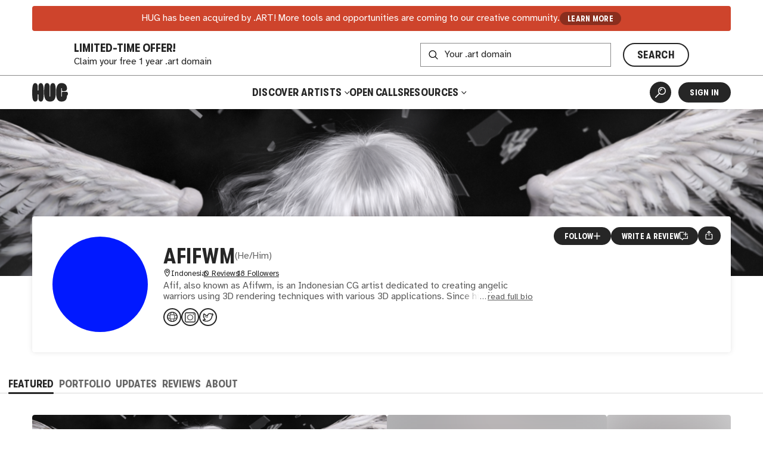

--- FILE ---
content_type: text/html
request_url: https://thehug.xyz/artists/afifwm
body_size: 2619
content:
<!DOCTYPE html><html lang="en"><head><meta charset="utf-8"><link rel="icon" href="/favicon.png"><meta name="viewport" content="width=device-width,initial-scale=1,viewport-fit=cover"><script>"thehug.xyz"==window.location.hostname&&(console.log("redirecting to hug.art"),window.location.replace(`https://hug.art${window.location.pathname}`))</script><meta name="theme-color" content="#ffffff"><meta name="msapplication-navbutton-color" content="#ffffff"><meta name="apple-mobile-web-app-capable" content="yes"><meta name="apple-mobile-web-app-status-bar-style" content="#ffffff"><link rel="apple-touch-icon" href="/favicon_192.png"><link rel="manifest" href="/manifest.json"><title>afifwm | Artist | HUG</title><script>!function(e,t,a,n,g){e[n]=e[n]||[],e[n].push({"gtm.start":(new Date).getTime(),event:"gtm.js"});var m=t.getElementsByTagName(a)[0],r=t.createElement(a);r.async=!0,r.src="https://www.googletagmanager.com/gtm.js?id=GTM-MW7BN99N",m.parentNode.insertBefore(r,m)}(window,document,"script","dataLayer")</script><script defer="defer" src="/static/js/main.e974b729.js"></script><link href="/static/css/main.ca793f5b.css" rel="stylesheet"><meta name="description" content="Learn more about and connect with artist afifwm. Discover and shop their artwork." data-rh="true"><meta property="og:type" content="website" data-rh="true"><meta property="og:title" content="afifwm | HUG" data-rh="true"><meta property="og:description" content="Learn more about and connect with afifwm. Discover and shop their artwork." data-rh="true"><meta property="og:image" content="https://thehug.xyz/assets/applications/18f2cd81-e1db-48ee-ab76-3fbe14990fe7/collection-c4781009-7917-4c33-8e08-332045136176_600" data-rh="true"><meta property="og:image:alt" content="Artwork by afifwm." data-rh="true"><meta name="twitter:title" content="afifwm | HUG" data-rh="true"><meta name="twitter:description" content="Learn more about and connect with afifwm. Discover and shop their artwork." data-rh="true"><meta name="twitter:image" content="https://thehug.xyz/assets/applications/18f2cd81-e1db-48ee-ab76-3fbe14990fe7/collection-c4781009-7917-4c33-8e08-332045136176_600" data-rh="true"><meta name="twitter:image:alt" content="Artwork by afifwm." data-rh="true"><meta name="twitter:site" content="@thehugxyz" data-rh="true"><meta name="twitter:card" content="summary_large_image" data-rh="true"><link rel="canonical" href="https://hug.art/artists/afifwm" data-rh="true"></head><body><noscript><iframe src="https://www.googletagmanager.com/ns.html?id=GTM-MW7BN99N" height="0" width="0" style="display:none;visibility:hidden"></iframe></noscript><noscript>You need to enable JavaScript to run this app.</noscript><div id="root"></div></body></html>

--- FILE ---
content_type: text/html
request_url: https://hug.art/artists/afifwm
body_size: 2620
content:
<!DOCTYPE html><html lang="en"><head><meta charset="utf-8"><link rel="icon" href="/favicon.png"><meta name="viewport" content="width=device-width,initial-scale=1,viewport-fit=cover"><script>"thehug.xyz"==window.location.hostname&&(console.log("redirecting to hug.art"),window.location.replace(`https://hug.art${window.location.pathname}`))</script><meta name="theme-color" content="#ffffff"><meta name="msapplication-navbutton-color" content="#ffffff"><meta name="apple-mobile-web-app-capable" content="yes"><meta name="apple-mobile-web-app-status-bar-style" content="#ffffff"><link rel="apple-touch-icon" href="/favicon_192.png"><link rel="manifest" href="/manifest.json"><title>afifwm | Artist | HUG</title><script>!function(e,t,a,n,g){e[n]=e[n]||[],e[n].push({"gtm.start":(new Date).getTime(),event:"gtm.js"});var m=t.getElementsByTagName(a)[0],r=t.createElement(a);r.async=!0,r.src="https://www.googletagmanager.com/gtm.js?id=GTM-MW7BN99N",m.parentNode.insertBefore(r,m)}(window,document,"script","dataLayer")</script><script defer="defer" src="/static/js/main.e974b729.js"></script><link href="/static/css/main.ca793f5b.css" rel="stylesheet"><meta name="description" content="Learn more about and connect with artist afifwm. Discover and shop their artwork." data-rh="true"><meta property="og:type" content="website" data-rh="true"><meta property="og:title" content="afifwm | HUG" data-rh="true"><meta property="og:description" content="Learn more about and connect with afifwm. Discover and shop their artwork." data-rh="true"><meta property="og:image" content="https://thehug.xyz/assets/applications/18f2cd81-e1db-48ee-ab76-3fbe14990fe7/collection-c4781009-7917-4c33-8e08-332045136176_600" data-rh="true"><meta property="og:image:alt" content="Artwork by afifwm." data-rh="true"><meta name="twitter:title" content="afifwm | HUG" data-rh="true"><meta name="twitter:description" content="Learn more about and connect with afifwm. Discover and shop their artwork." data-rh="true"><meta name="twitter:image" content="https://thehug.xyz/assets/applications/18f2cd81-e1db-48ee-ab76-3fbe14990fe7/collection-c4781009-7917-4c33-8e08-332045136176_600" data-rh="true"><meta name="twitter:image:alt" content="Artwork by afifwm." data-rh="true"><meta name="twitter:site" content="@thehugxyz" data-rh="true"><meta name="twitter:card" content="summary_large_image" data-rh="true"><link rel="canonical" href="https://hug.art/artists/afifwm" data-rh="true"></head><body><noscript><iframe src="https://www.googletagmanager.com/ns.html?id=GTM-MW7BN99N" height="0" width="0" style="display:none;visibility:hidden"></iframe></noscript><noscript>You need to enable JavaScript to run this app.</noscript><div id="root"></div></body></html>

--- FILE ---
content_type: application/javascript
request_url: https://hug.art/static/js/4479.cabd0cb0.chunk.js
body_size: 711101
content:
/*! For license information please see 4479.cabd0cb0.chunk.js.LICENSE.txt */
(self.webpackChunkhug_platform_ui=self.webpackChunkhug_platform_ui||[]).push([[4479],{83995:(e,t,n)=>{"use strict";n.d(t,{D5:()=>U,U5:()=>x,iP:()=>P,oI:()=>k});var i=n(14063),s=n.n(i),r=n(76987);const o={level:"info"},a="custom_context",c=1024e3;var l=Object.defineProperty,d=(e,t,n)=>((e,t,n)=>t in e?l(e,t,{enumerable:!0,configurable:!0,writable:!0,value:n}):e[t]=n)(e,"symbol"!=typeof t?t+"":t,n);class h{constructor(e){d(this,"nodeValue"),d(this,"sizeInBytes"),d(this,"next"),this.nodeValue=e,this.sizeInBytes=(new TextEncoder).encode(this.nodeValue).length,this.next=null}get value(){return this.nodeValue}get size(){return this.sizeInBytes}}class u{constructor(e){d(this,"lengthInNodes"),d(this,"sizeInBytes"),d(this,"head"),d(this,"tail"),d(this,"maxSizeInBytes"),this.head=null,this.tail=null,this.lengthInNodes=0,this.maxSizeInBytes=e,this.sizeInBytes=0}append(e){const t=new h(e);if(t.size>this.maxSizeInBytes)throw new Error("[LinkedList] Value too big to insert into list: ".concat(e," with size ").concat(t.size));for(;this.size+t.size>this.maxSizeInBytes;)this.shift();this.head?(this.tail&&(this.tail.next=t),this.tail=t):(this.head=t,this.tail=t),this.lengthInNodes++,this.sizeInBytes+=t.size}shift(){if(!this.head)return;const e=this.head;this.head=this.head.next,this.head||(this.tail=null),this.lengthInNodes--,this.sizeInBytes-=e.size}toArray(){const e=[];let t=this.head;for(;null!==t;)e.push(t.value),t=t.next;return e}get length(){return this.lengthInNodes}get size(){return this.sizeInBytes}toOrderedArray(){return Array.from(this)}[Symbol.iterator](){let e=this.head;return{next:()=>{if(!e)return{done:!0,value:null};const t=e.value;return e=e.next,{done:!1,value:t}}}}}var p=Object.defineProperty,f=(e,t,n)=>((e,t,n)=>t in e?p(e,t,{enumerable:!0,configurable:!0,writable:!0,value:n}):e[t]=n)(e,"symbol"!=typeof t?t+"":t,n);class g{constructor(e){let t=arguments.length>1&&void 0!==arguments[1]?arguments[1]:c;f(this,"logs"),f(this,"level"),f(this,"levelValue"),f(this,"MAX_LOG_SIZE_IN_BYTES"),this.level=null!==e&&void 0!==e?e:"error",this.levelValue=i.levels.values[this.level],this.MAX_LOG_SIZE_IN_BYTES=t,this.logs=new u(this.MAX_LOG_SIZE_IN_BYTES)}forwardToConsole(e,t){t===i.levels.values.error?console.error(e):t===i.levels.values.warn?console.warn(e):t===i.levels.values.debug?console.debug(e):t===i.levels.values.trace?console.trace(e):console.log(e)}appendToLogs(e){this.logs.append((0,r.h)({timestamp:(new Date).toISOString(),log:e}));const t="string"==typeof e?JSON.parse(e).level:e.level;t>=this.levelValue&&this.forwardToConsole(e,t)}getLogs(){return this.logs}clearLogs(){this.logs=new u(this.MAX_LOG_SIZE_IN_BYTES)}getLogArray(){return Array.from(this.logs)}logsToBlob(e){const t=this.getLogArray();return t.push((0,r.h)({extraMetadata:e})),new Blob(t,{type:"application/json"})}}var m=Object.defineProperty,v=(e,t,n)=>((e,t,n)=>t in e?m(e,t,{enumerable:!0,configurable:!0,writable:!0,value:n}):e[t]=n)(e,"symbol"!=typeof t?t+"":t,n);class y{constructor(e){let t=arguments.length>1&&void 0!==arguments[1]?arguments[1]:c;v(this,"baseChunkLogger"),this.baseChunkLogger=new g(e,t)}write(e){this.baseChunkLogger.appendToLogs(e)}getLogs(){return this.baseChunkLogger.getLogs()}clearLogs(){this.baseChunkLogger.clearLogs()}getLogArray(){return this.baseChunkLogger.getLogArray()}logsToBlob(e){return this.baseChunkLogger.logsToBlob(e)}downloadLogsBlobInBrowser(e){const t=URL.createObjectURL(this.logsToBlob(e)),n=document.createElement("a");n.href=t,n.download="walletconnect-logs-".concat((new Date).toISOString(),".txt"),document.body.appendChild(n),n.click(),document.body.removeChild(n),URL.revokeObjectURL(t)}}var w=Object.defineProperty,b=(e,t,n)=>((e,t,n)=>t in e?w(e,t,{enumerable:!0,configurable:!0,writable:!0,value:n}):e[t]=n)(e,"symbol"!=typeof t?t+"":t,n);class E{constructor(e){let t=arguments.length>1&&void 0!==arguments[1]?arguments[1]:c;b(this,"baseChunkLogger"),this.baseChunkLogger=new g(e,t)}write(e){this.baseChunkLogger.appendToLogs(e)}getLogs(){return this.baseChunkLogger.getLogs()}clearLogs(){this.baseChunkLogger.clearLogs()}getLogArray(){return this.baseChunkLogger.getLogArray()}logsToBlob(e){return this.baseChunkLogger.logsToBlob(e)}}var C=Object.defineProperty,A=Object.defineProperties,_=Object.getOwnPropertyDescriptors,I=Object.getOwnPropertySymbols,N=Object.prototype.hasOwnProperty,S=Object.prototype.propertyIsEnumerable,T=(e,t,n)=>t in e?C(e,t,{enumerable:!0,configurable:!0,writable:!0,value:n}):e[t]=n,O=(e,t)=>{for(var n in t||(t={}))N.call(t,n)&&T(e,n,t[n]);if(I)for(var n of I(t))S.call(t,n)&&T(e,n,t[n]);return e},R=(e,t)=>A(e,_(t));function P(e){return R(O({},e),{level:(null===e||void 0===e?void 0:e.level)||o.level})}function k(e){return e[arguments.length>1&&void 0!==arguments[1]?arguments[1]:a]||""}function x(e,t){let n=arguments.length>2&&void 0!==arguments[2]?arguments[2]:a;const i=function(e,t){const n=k(e,arguments.length>2&&void 0!==arguments[2]?arguments[2]:a);return n.trim()?"".concat(n,"/").concat(t):t}(e,t,n);return function(e,t){return e[arguments.length>2&&void 0!==arguments[2]?arguments[2]:a]=t,e}(e.child({context:i}),i,n)}function U(e){return typeof e.loggerOverride<"u"&&"string"!=typeof e.loggerOverride?{logger:e.loggerOverride,chunkLoggerController:null}:typeof window<"u"?function(e){var t,n;const i=new y(null==(t=e.opts)?void 0:t.level,e.maxSizeInBytes);return{logger:s()(R(O({},e.opts),{level:"trace",browser:R(O({},null==(n=e.opts)?void 0:n.browser),{write:e=>i.write(e)})})),chunkLoggerController:i}}(e):function(e){var t;const n=new E(null==(t=e.opts)?void 0:t.level,e.maxSizeInBytes);return{logger:s()(R(O({},e.opts),{level:"trace"}),n),chunkLoggerController:n}}(e)}},51932:function(e){e.exports=function(){"use strict";var e=1e3,t=6e4,n=36e5,i="millisecond",s="second",r="minute",o="hour",a="day",c="week",l="month",d="quarter",h="year",u="date",p="Invalid Date",f=/^(\d{4})[-/]?(\d{1,2})?[-/]?(\d{0,2})[Tt\s]*(\d{1,2})?:?(\d{1,2})?:?(\d{1,2})?[.:]?(\d+)?$/,g=/\[([^\]]+)]|Y{1,4}|M{1,4}|D{1,2}|d{1,4}|H{1,2}|h{1,2}|a|A|m{1,2}|s{1,2}|Z{1,2}|SSS/g,m={name:"en",weekdays:"Sunday_Monday_Tuesday_Wednesday_Thursday_Friday_Saturday".split("_"),months:"January_February_March_April_May_June_July_August_September_October_November_December".split("_"),ordinal:function(e){var t=["th","st","nd","rd"],n=e%100;return"["+e+(t[(n-20)%10]||t[n]||t[0])+"]"}},v=function(e,t,n){var i=String(e);return!i||i.length>=t?e:""+Array(t+1-i.length).join(n)+e},y={s:v,z:function(e){var t=-e.utcOffset(),n=Math.abs(t),i=Math.floor(n/60),s=n%60;return(t<=0?"+":"-")+v(i,2,"0")+":"+v(s,2,"0")},m:function e(t,n){if(t.date()<n.date())return-e(n,t);var i=12*(n.year()-t.year())+(n.month()-t.month()),s=t.clone().add(i,l),r=n-s<0,o=t.clone().add(i+(r?-1:1),l);return+(-(i+(n-s)/(r?s-o:o-s))||0)},a:function(e){return e<0?Math.ceil(e)||0:Math.floor(e)},p:function(e){return{M:l,y:h,w:c,d:a,D:u,h:o,m:r,s:s,ms:i,Q:d}[e]||String(e||"").toLowerCase().replace(/s$/,"")},u:function(e){return void 0===e}},w="en",b={};b[w]=m;var E="$isDayjsObject",C=function(e){return e instanceof N||!(!e||!e[E])},A=function e(t,n,i){var s;if(!t)return w;if("string"==typeof t){var r=t.toLowerCase();b[r]&&(s=r),n&&(b[r]=n,s=r);var o=t.split("-");if(!s&&o.length>1)return e(o[0])}else{var a=t.name;b[a]=t,s=a}return!i&&s&&(w=s),s||!i&&w},_=function(e,t){if(C(e))return e.clone();var n="object"==typeof t?t:{};return n.date=e,n.args=arguments,new N(n)},I=y;I.l=A,I.i=C,I.w=function(e,t){return _(e,{locale:t.$L,utc:t.$u,x:t.$x,$offset:t.$offset})};var N=function(){function m(e){this.$L=A(e.locale,null,!0),this.parse(e),this.$x=this.$x||e.x||{},this[E]=!0}var v=m.prototype;return v.parse=function(e){this.$d=function(e){var t=e.date,n=e.utc;if(null===t)return new Date(NaN);if(I.u(t))return new Date;if(t instanceof Date)return new Date(t);if("string"==typeof t&&!/Z$/i.test(t)){var i=t.match(f);if(i){var s=i[2]-1||0,r=(i[7]||"0").substring(0,3);return n?new Date(Date.UTC(i[1],s,i[3]||1,i[4]||0,i[5]||0,i[6]||0,r)):new Date(i[1],s,i[3]||1,i[4]||0,i[5]||0,i[6]||0,r)}}return new Date(t)}(e),this.init()},v.init=function(){var e=this.$d;this.$y=e.getFullYear(),this.$M=e.getMonth(),this.$D=e.getDate(),this.$W=e.getDay(),this.$H=e.getHours(),this.$m=e.getMinutes(),this.$s=e.getSeconds(),this.$ms=e.getMilliseconds()},v.$utils=function(){return I},v.isValid=function(){return!(this.$d.toString()===p)},v.isSame=function(e,t){var n=_(e);return this.startOf(t)<=n&&n<=this.endOf(t)},v.isAfter=function(e,t){return _(e)<this.startOf(t)},v.isBefore=function(e,t){return this.endOf(t)<_(e)},v.$g=function(e,t,n){return I.u(e)?this[t]:this.set(n,e)},v.unix=function(){return Math.floor(this.valueOf()/1e3)},v.valueOf=function(){return this.$d.getTime()},v.startOf=function(e,t){var n=this,i=!!I.u(t)||t,d=I.p(e),p=function(e,t){var s=I.w(n.$u?Date.UTC(n.$y,t,e):new Date(n.$y,t,e),n);return i?s:s.endOf(a)},f=function(e,t){return I.w(n.toDate()[e].apply(n.toDate("s"),(i?[0,0,0,0]:[23,59,59,999]).slice(t)),n)},g=this.$W,m=this.$M,v=this.$D,y="set"+(this.$u?"UTC":"");switch(d){case h:return i?p(1,0):p(31,11);case l:return i?p(1,m):p(0,m+1);case c:var w=this.$locale().weekStart||0,b=(g<w?g+7:g)-w;return p(i?v-b:v+(6-b),m);case a:case u:return f(y+"Hours",0);case o:return f(y+"Minutes",1);case r:return f(y+"Seconds",2);case s:return f(y+"Milliseconds",3);default:return this.clone()}},v.endOf=function(e){return this.startOf(e,!1)},v.$set=function(e,t){var n,c=I.p(e),d="set"+(this.$u?"UTC":""),p=(n={},n[a]=d+"Date",n[u]=d+"Date",n[l]=d+"Month",n[h]=d+"FullYear",n[o]=d+"Hours",n[r]=d+"Minutes",n[s]=d+"Seconds",n[i]=d+"Milliseconds",n)[c],f=c===a?this.$D+(t-this.$W):t;if(c===l||c===h){var g=this.clone().set(u,1);g.$d[p](f),g.init(),this.$d=g.set(u,Math.min(this.$D,g.daysInMonth())).$d}else p&&this.$d[p](f);return this.init(),this},v.set=function(e,t){return this.clone().$set(e,t)},v.get=function(e){return this[I.p(e)]()},v.add=function(i,d){var u,p=this;i=Number(i);var f=I.p(d),g=function(e){var t=_(p);return I.w(t.date(t.date()+Math.round(e*i)),p)};if(f===l)return this.set(l,this.$M+i);if(f===h)return this.set(h,this.$y+i);if(f===a)return g(1);if(f===c)return g(7);var m=(u={},u[r]=t,u[o]=n,u[s]=e,u)[f]||1,v=this.$d.getTime()+i*m;return I.w(v,this)},v.subtract=function(e,t){return this.add(-1*e,t)},v.format=function(e){var t=this,n=this.$locale();if(!this.isValid())return n.invalidDate||p;var i=e||"YYYY-MM-DDTHH:mm:ssZ",s=I.z(this),r=this.$H,o=this.$m,a=this.$M,c=n.weekdays,l=n.months,d=n.meridiem,h=function(e,n,s,r){return e&&(e[n]||e(t,i))||s[n].slice(0,r)},u=function(e){return I.s(r%12||12,e,"0")},f=d||function(e,t,n){var i=e<12?"AM":"PM";return n?i.toLowerCase():i};return i.replace(g,(function(e,i){return i||function(e){switch(e){case"YY":return String(t.$y).slice(-2);case"YYYY":return I.s(t.$y,4,"0");case"M":return a+1;case"MM":return I.s(a+1,2,"0");case"MMM":return h(n.monthsShort,a,l,3);case"MMMM":return h(l,a);case"D":return t.$D;case"DD":return I.s(t.$D,2,"0");case"d":return String(t.$W);case"dd":return h(n.weekdaysMin,t.$W,c,2);case"ddd":return h(n.weekdaysShort,t.$W,c,3);case"dddd":return c[t.$W];case"H":return String(r);case"HH":return I.s(r,2,"0");case"h":return u(1);case"hh":return u(2);case"a":return f(r,o,!0);case"A":return f(r,o,!1);case"m":return String(o);case"mm":return I.s(o,2,"0");case"s":return String(t.$s);case"ss":return I.s(t.$s,2,"0");case"SSS":return I.s(t.$ms,3,"0");case"Z":return s}return null}(e)||s.replace(":","")}))},v.utcOffset=function(){return 15*-Math.round(this.$d.getTimezoneOffset()/15)},v.diff=function(i,u,p){var f,g=this,m=I.p(u),v=_(i),y=(v.utcOffset()-this.utcOffset())*t,w=this-v,b=function(){return I.m(g,v)};switch(m){case h:f=b()/12;break;case l:f=b();break;case d:f=b()/3;break;case c:f=(w-y)/6048e5;break;case a:f=(w-y)/864e5;break;case o:f=w/n;break;case r:f=w/t;break;case s:f=w/e;break;default:f=w}return p?f:I.a(f)},v.daysInMonth=function(){return this.endOf(l).$D},v.$locale=function(){return b[this.$L]},v.locale=function(e,t){if(!e)return this.$L;var n=this.clone(),i=A(e,t,!0);return i&&(n.$L=i),n},v.clone=function(){return I.w(this.$d,this)},v.toDate=function(){return new Date(this.valueOf())},v.toJSON=function(){return this.isValid()?this.toISOString():null},v.toISOString=function(){return this.$d.toISOString()},v.toString=function(){return this.$d.toUTCString()},m}(),S=N.prototype;return _.prototype=S,[["$ms",i],["$s",s],["$m",r],["$H",o],["$W",a],["$M",l],["$y",h],["$D",u]].forEach((function(e){S[e[1]]=function(t){return this.$g(t,e[0],e[1])}})),_.extend=function(e,t){return e.$i||(e(t,N,_),e.$i=!0),_},_.locale=A,_.isDayjs=C,_.unix=function(e){return _(1e3*e)},_.en=b[w],_.Ls=b,_.p={},_}()},52079:function(e){e.exports=function(){"use strict";return{name:"en",weekdays:"Sunday_Monday_Tuesday_Wednesday_Thursday_Friday_Saturday".split("_"),months:"January_February_March_April_May_June_July_August_September_October_November_December".split("_"),ordinal:function(e){var t=["th","st","nd","rd"],n=e%100;return"["+e+(t[(n-20)%10]||t[n]||t[0])+"]"}}}()},57526:function(e){e.exports=function(){"use strict";return function(e,t,n){e=e||{};var i=t.prototype,s={future:"in %s",past:"%s ago",s:"a few seconds",m:"a minute",mm:"%d minutes",h:"an hour",hh:"%d hours",d:"a day",dd:"%d days",M:"a month",MM:"%d months",y:"a year",yy:"%d years"};function r(e,t,n,s){return i.fromToBase(e,t,n,s)}n.en.relativeTime=s,i.fromToBase=function(t,i,r,o,a){for(var c,l,d,h=r.$locale().relativeTime||s,u=e.thresholds||[{l:"s",r:44,d:"second"},{l:"m",r:89},{l:"mm",r:44,d:"minute"},{l:"h",r:89},{l:"hh",r:21,d:"hour"},{l:"d",r:35},{l:"dd",r:25,d:"day"},{l:"M",r:45},{l:"MM",r:10,d:"month"},{l:"y",r:17},{l:"yy",d:"year"}],p=u.length,f=0;f<p;f+=1){var g=u[f];g.d&&(c=o?n(t).diff(r,g.d,!0):r.diff(t,g.d,!0));var m=(e.rounding||Math.round)(Math.abs(c));if(d=c>0,m<=g.r||!g.r){m<=1&&f>0&&(g=u[f-1]);var v=h[g.l];a&&(m=a(""+m)),l="string"==typeof v?v.replace("%d",m):v(m,i,g.l,d);break}}if(i)return l;var y=d?h.future:h.past;return"function"==typeof y?y(l):y.replace("%s",l)},i.to=function(e,t){return r(e,t,this,!0)},i.from=function(e,t){return r(e,t,this)};var o=function(e){return e.$u?n.utc():n()};i.toNow=function(e){return this.to(o(this),e)},i.fromNow=function(e){return this.from(o(this),e)}}}()},68916:function(e){e.exports=function(){"use strict";return function(e,t,n){n.updateLocale=function(e,t){var i=n.Ls[e];if(i)return(t?Object.keys(t):[]).forEach((function(e){i[e]=t[e]})),i}}}()},55606:e=>{"use strict";function t(e){try{return JSON.stringify(e)}catch(t){return'"[Circular]"'}}e.exports=function(e,n,i){var s=i&&i.stringify||t;if("object"===typeof e&&null!==e){var r=n.length+1;if(1===r)return e;var o=new Array(r);o[0]=s(e);for(var a=1;a<r;a++)o[a]=s(n[a]);return o.join(" ")}if("string"!==typeof e)return e;var c=n.length;if(0===c)return e;for(var l="",d=0,h=-1,u=e&&e.length||0,p=0;p<u;){if(37===e.charCodeAt(p)&&p+1<u){switch(h=h>-1?h:0,e.charCodeAt(p+1)){case 100:case 102:if(d>=c)break;if(null==n[d])break;h<p&&(l+=e.slice(h,p)),l+=Number(n[d]),h=p+2,p++;break;case 105:if(d>=c)break;if(null==n[d])break;h<p&&(l+=e.slice(h,p)),l+=Math.floor(Number(n[d])),h=p+2,p++;break;case 79:case 111:case 106:if(d>=c)break;if(void 0===n[d])break;h<p&&(l+=e.slice(h,p));var f=typeof n[d];if("string"===f){l+="'"+n[d]+"'",h=p+2,p++;break}if("function"===f){l+=n[d].name||"<anonymous>",h=p+2,p++;break}l+=s(n[d]),h=p+2,p++;break;case 115:if(d>=c)break;h<p&&(l+=e.slice(h,p)),l+=String(n[d]),h=p+2,p++;break;case 37:h<p&&(l+=e.slice(h,p)),l+="%",h=p+2,p++,d--}++d}++p}if(-1===h)return e;h<u&&(l+=e.slice(h));return l}},14063:(e,t,n)=>{"use strict";const i=n(55606);e.exports=h;const s=function(){function e(e){return"undefined"!==typeof e&&e}try{return"undefined"!==typeof globalThis||Object.defineProperty(Object.prototype,"globalThis",{get:function(){return delete Object.prototype.globalThis,this.globalThis=this},configurable:!0}),globalThis}catch(t){return e(self)||e(window)||e(this)||{}}}().console||{},r={mapHttpRequest:v,mapHttpResponse:v,wrapRequestSerializer:y,wrapResponseSerializer:y,wrapErrorSerializer:y,req:v,res:v,err:g,errWithCause:g};function o(e,t){return"silent"===e?1/0:t.levels.values[e]}const a=Symbol("pino.logFuncs"),c=Symbol("pino.hierarchy"),l={error:"log",fatal:"error",warn:"error",info:"log",debug:"log",trace:"log"};function d(e,t){const n={logger:t,parent:e[c]};t[c]=n}function h(e){(e=e||{}).browser=e.browser||{};const t=e.browser.transmit;if(t&&"function"!==typeof t.send)throw Error("pino: transmit option must have a send function");const n=e.browser.write||s;e.browser.write&&(e.browser.asObject=!0);const i=e.serializers||{},r=function(e,t){if(Array.isArray(e))return e.filter((function(e){return"!stdSerializers.err"!==e}));return!0===e&&Object.keys(t)}(e.browser.serialize,i);let c=e.browser.serialize;Array.isArray(e.browser.serialize)&&e.browser.serialize.indexOf("!stdSerializers.err")>-1&&(c=!1);const g=Object.keys(e.customLevels||{}),v=["error","fatal","warn","info","debug","trace"].concat(g);"function"===typeof n&&v.forEach((function(e){n[e]=n})),(!1===e.enabled||e.browser.disabled)&&(e.level="silent");const y=e.level||"info",b=Object.create(n);b.log||(b.log=w),function(e,t,n){const i={};t.forEach((e=>{i[e]=n[e]?n[e]:s[e]||s[l[e]||"log"]||w})),e[a]=i}(b,v,n),d({},b),Object.defineProperty(b,"levelVal",{get:function(){return o(this.level,this)}}),Object.defineProperty(b,"level",{get:function(){return this._level},set:function(e){if("silent"!==e&&!this.levels.values[e])throw Error("unknown level "+e);this._level=e,u(this,E,b,"error"),u(this,E,b,"fatal"),u(this,E,b,"warn"),u(this,E,b,"info"),u(this,E,b,"debug"),u(this,E,b,"trace"),g.forEach((e=>{u(this,E,b,e)}))}});const E={transmit:t,serialize:r,asObject:e.browser.asObject,asObjectBindingsOnly:e.browser.asObjectBindingsOnly,formatters:e.browser.formatters,levels:v,timestamp:m(e),messageKey:e.messageKey||"msg",onChild:e.onChild||w};function C(n,s,o){if(!s)throw new Error("missing bindings for child Pino");o=o||{},r&&s.serializers&&(o.serializers=s.serializers);const a=o.serializers;if(r&&a){var c=Object.assign({},i,a),l=!0===e.browser.serialize?Object.keys(c):r;delete s.serializers,p([s],l,c,this._stdErrSerialize)}function h(e){this._childLevel=1+(0|e._childLevel),this.bindings=s,c&&(this.serializers=c,this._serialize=l),t&&(this._logEvent=f([].concat(e._logEvent.bindings,s)))}h.prototype=this;const u=new h(this);return d(this,u),u.child=function(){for(var e=arguments.length,t=new Array(e),i=0;i<e;i++)t[i]=arguments[i];return C.call(this,n,...t)},u.level=o.level||this.level,n.onChild(u),u}return b.levels=function(e){const t=e.customLevels||{},n=Object.assign({},h.levels.values,t),i=Object.assign({},h.levels.labels,function(e){const t={};return Object.keys(e).forEach((function(n){t[e[n]]=n})),t}(t));return{values:n,labels:i}}(e),b.level=y,b.isLevelEnabled=function(e){return!!this.levels.values[e]&&this.levels.values[e]>=this.levels.values[this.level]},b.setMaxListeners=b.getMaxListeners=b.emit=b.addListener=b.on=b.prependListener=b.once=b.prependOnceListener=b.removeListener=b.removeAllListeners=b.listeners=b.listenerCount=b.eventNames=b.write=b.flush=w,b.serializers=i,b._serialize=r,b._stdErrSerialize=c,b.child=function(){for(var e=arguments.length,t=new Array(e),n=0;n<e;n++)t[n]=arguments[n];return C.call(this,E,...t)},t&&(b._logEvent=f()),b}function u(e,t,n,r){if(Object.defineProperty(e,r,{value:o(e.level,n)>o(r,n)?w:n[a][r],writable:!0,enumerable:!0,configurable:!0}),e[r]===w){if(!t.transmit)return;const i=o(t.transmit.level||e.level,n);if(o(r,n)<i)return}e[r]=function(e,t,n,r){return c=e[a][r],function(){const a=t.timestamp(),l=new Array(arguments.length),d=Object.getPrototypeOf&&Object.getPrototypeOf(this)===s?s:this;for(var h=0;h<l.length;h++)l[h]=arguments[h];var u=!1;if(t.serialize&&(p(l,this._serialize,this.serializers,this._stdErrSerialize),u=!0),t.asObject||t.formatters?c.call(d,...function(e,t,n,s,r){const{level:o,log:a=(e=>e)}=r.formatters||{},c=n.slice();let l=c[0];const d={};let h=1+(0|e._childLevel);if(h<1&&(h=1),s&&(d.time=s),o){const n=o(t,e.levels.values[t]);Object.assign(d,n)}else d.level=e.levels.values[t];if(r.asObjectBindingsOnly){if(null!==l&&"object"===typeof l)for(;h--&&"object"===typeof c[0];)Object.assign(d,c.shift());return[a(d),...c]}if(null!==l&&"object"===typeof l){for(;h--&&"object"===typeof c[0];)Object.assign(d,c.shift());l=c.length?i(c.shift(),c):void 0}else"string"===typeof l&&(l=i(c.shift(),c));return void 0!==l&&(d[r.messageKey]=l),[a(d)]}(this,r,l,a,t)):c.apply(d,l),t.transmit){const i=t.transmit.level||e._level,s=o(i,n),c=o(r,n);if(c<s)return;!function(e,t,n){let i=arguments.length>3&&void 0!==arguments[3]&&arguments[3];const s=t.send,r=t.ts,o=t.methodLevel,a=t.methodValue,c=t.val,l=e._logEvent.bindings;i||p(n,e._serialize||Object.keys(e.serializers),e.serializers,void 0===e._stdErrSerialize||e._stdErrSerialize),e._logEvent.ts=r,e._logEvent.messages=n.filter((function(e){return-1===l.indexOf(e)})),e._logEvent.level.label=o,e._logEvent.level.value=a,s(o,e._logEvent,c),e._logEvent=f(l)}(this,{ts:a,methodLevel:r,methodValue:c,transmitLevel:i,transmitValue:n.levels.values[t.transmit.level||e._level],send:t.transmit.send,val:o(e._level,n)},l,u)}};var c}(e,t,n,r);const l=function(e){const t=[];e.bindings&&t.push(e.bindings);let n=e[c];for(;n.parent;)n=n.parent,n.logger.bindings&&t.push(n.logger.bindings);return t.reverse()}(e);0!==l.length&&(e[r]=function(e,t){return function(){return t.apply(this,[...e,...arguments])}}(l,e[r]))}function p(e,t,n,i){for(const s in e)if(i&&e[s]instanceof Error)e[s]=h.stdSerializers.err(e[s]);else if("object"===typeof e[s]&&!Array.isArray(e[s])&&t)for(const i in e[s])t.indexOf(i)>-1&&i in n&&(e[s][i]=n[i](e[s][i]))}function f(e){return{ts:0,messages:[],bindings:e||[],level:{label:"",value:0}}}function g(e){const t={type:e.constructor.name,msg:e.message,stack:e.stack};for(const n in e)void 0===t[n]&&(t[n]=e[n]);return t}function m(e){return"function"===typeof e.timestamp?e.timestamp:!1===e.timestamp?b:E}function v(){return{}}function y(e){return e}function w(){}function b(){return!1}function E(){return Date.now()}h.levels={values:{fatal:60,error:50,warn:40,info:30,debug:20,trace:10},labels:{10:"trace",20:"debug",30:"info",40:"warn",50:"error",60:"fatal"}},h.stdSerializers=r,h.stdTimeFunctions=Object.assign({},{nullTime:b,epochTime:E,unixTime:function(){return Math.round(Date.now()/1e3)},isoTime:function(){return new Date(Date.now()).toISOString()}}),e.exports.default=h,e.exports.pino=h},62630:(e,t,n)=>{"use strict";n.d(t,{mN:()=>O,AH:()=>l,W3:()=>N,Ec:()=>S,iz:()=>c});const i=globalThis,s=i.ShadowRoot&&(void 0===i.ShadyCSS||i.ShadyCSS.nativeShadow)&&"adoptedStyleSheets"in Document.prototype&&"replace"in CSSStyleSheet.prototype,r=Symbol(),o=new WeakMap;class a{constructor(e,t,n){if(this._$cssResult$=!0,n!==r)throw Error("CSSResult is not constructable. Use `unsafeCSS` or `css` instead.");this.cssText=e,this.t=t}get styleSheet(){let e=this.o;const t=this.t;if(s&&void 0===e){const n=void 0!==t&&1===t.length;n&&(e=o.get(t)),void 0===e&&((this.o=e=new CSSStyleSheet).replaceSync(this.cssText),n&&o.set(t,e))}return e}toString(){return this.cssText}}const c=e=>new a("string"==typeof e?e:e+"",void 0,r),l=function(e){for(var t=arguments.length,n=new Array(t>1?t-1:0),i=1;i<t;i++)n[i-1]=arguments[i];const s=1===e.length?e[0]:n.reduce(((t,n,i)=>t+(e=>{if(!0===e._$cssResult$)return e.cssText;if("number"==typeof e)return e;throw Error("Value passed to 'css' function must be a 'css' function result: "+e+". Use 'unsafeCSS' to pass non-literal values, but take care to ensure page security.")})(n)+e[i+1]),e[0]);return new a(s,e,r)},d=(e,t)=>{if(s)e.adoptedStyleSheets=t.map((e=>e instanceof CSSStyleSheet?e:e.styleSheet));else for(const n of t){const t=document.createElement("style"),s=i.litNonce;void 0!==s&&t.setAttribute("nonce",s),t.textContent=n.cssText,e.appendChild(t)}},h=s?e=>e:e=>e instanceof CSSStyleSheet?(e=>{let t="";for(const n of e.cssRules)t+=n.cssText;return c(t)})(e):e;var u,p,f;const{is:g,defineProperty:m,getOwnPropertyDescriptor:v,getOwnPropertyNames:y,getOwnPropertySymbols:w,getPrototypeOf:b}=Object,E=globalThis,C=E.trustedTypes,A=C?C.emptyScript:"",_=E.reactiveElementPolyfillSupport,I=(e,t)=>e,N={toAttribute(e,t){switch(t){case Boolean:e=e?A:null;break;case Object:case Array:e=null==e?e:JSON.stringify(e)}return e},fromAttribute(e,t){let n=e;switch(t){case Boolean:n=null!==e;break;case Number:n=null===e?null:Number(e);break;case Object:case Array:try{n=JSON.parse(e)}catch(e){n=null}}return n}},S=(e,t)=>!g(e,t),T={attribute:!0,type:String,converter:N,reflect:!1,useDefault:!1,hasChanged:S};null!==(u=Symbol.metadata)&&void 0!==u||(Symbol.metadata=Symbol("metadata")),null!==(p=E.litPropertyMetadata)&&void 0!==p||(E.litPropertyMetadata=new WeakMap);class O extends HTMLElement{static addInitializer(e){var t;this._$Ei(),(null!==(t=this.l)&&void 0!==t?t:this.l=[]).push(e)}static get observedAttributes(){return this.finalize(),this._$Eh&&[...this._$Eh.keys()]}static createProperty(e){let t=arguments.length>1&&void 0!==arguments[1]?arguments[1]:T;if(t.state&&(t.attribute=!1),this._$Ei(),this.prototype.hasOwnProperty(e)&&((t=Object.create(t)).wrapped=!0),this.elementProperties.set(e,t),!t.noAccessor){const n=Symbol(),i=this.getPropertyDescriptor(e,n,t);void 0!==i&&m(this.prototype,e,i)}}static getPropertyDescriptor(e,t,n){var i;const{get:s,set:r}=null!==(i=v(this.prototype,e))&&void 0!==i?i:{get(){return this[t]},set(e){this[t]=e}};return{get:s,set(t){const i=null===s||void 0===s?void 0:s.call(this);null!==r&&void 0!==r&&r.call(this,t),this.requestUpdate(e,i,n)},configurable:!0,enumerable:!0}}static getPropertyOptions(e){var t;return null!==(t=this.elementProperties.get(e))&&void 0!==t?t:T}static _$Ei(){if(this.hasOwnProperty(I("elementProperties")))return;const e=b(this);e.finalize(),void 0!==e.l&&(this.l=[...e.l]),this.elementProperties=new Map(e.elementProperties)}static finalize(){if(this.hasOwnProperty(I("finalized")))return;if(this.finalized=!0,this._$Ei(),this.hasOwnProperty(I("properties"))){const e=this.properties,t=[...y(e),...w(e)];for(const n of t)this.createProperty(n,e[n])}const e=this[Symbol.metadata];if(null!==e){const t=litPropertyMetadata.get(e);if(void 0!==t)for(const[e,n]of t)this.elementProperties.set(e,n)}this._$Eh=new Map;for(const[t,n]of this.elementProperties){const e=this._$Eu(t,n);void 0!==e&&this._$Eh.set(e,t)}this.elementStyles=this.finalizeStyles(this.styles)}static finalizeStyles(e){const t=[];if(Array.isArray(e)){const n=new Set(e.flat(1/0).reverse());for(const e of n)t.unshift(h(e))}else void 0!==e&&t.push(h(e));return t}static _$Eu(e,t){const n=t.attribute;return!1===n?void 0:"string"==typeof n?n:"string"==typeof e?e.toLowerCase():void 0}constructor(){super(),this._$Ep=void 0,this.isUpdatePending=!1,this.hasUpdated=!1,this._$Em=null,this._$Ev()}_$Ev(){var e;this._$ES=new Promise((e=>this.enableUpdating=e)),this._$AL=new Map,this._$E_(),this.requestUpdate(),null===(e=this.constructor.l)||void 0===e||e.forEach((e=>e(this)))}addController(e){var t,n;(null!==(t=this._$EO)&&void 0!==t?t:this._$EO=new Set).add(e),void 0!==this.renderRoot&&this.isConnected&&(null===(n=e.hostConnected)||void 0===n||n.call(e))}removeController(e){var t;null===(t=this._$EO)||void 0===t||t.delete(e)}_$E_(){const e=new Map,t=this.constructor.elementProperties;for(const n of t.keys())this.hasOwnProperty(n)&&(e.set(n,this[n]),delete this[n]);e.size>0&&(this._$Ep=e)}createRenderRoot(){var e;const t=null!==(e=this.shadowRoot)&&void 0!==e?e:this.attachShadow(this.constructor.shadowRootOptions);return d(t,this.constructor.elementStyles),t}connectedCallback(){var e,t;null!==(e=this.renderRoot)&&void 0!==e||(this.renderRoot=this.createRenderRoot()),this.enableUpdating(!0),null===(t=this._$EO)||void 0===t||t.forEach((e=>{var t;return null===(t=e.hostConnected)||void 0===t?void 0:t.call(e)}))}enableUpdating(e){}disconnectedCallback(){var e;null===(e=this._$EO)||void 0===e||e.forEach((e=>{var t;return null===(t=e.hostDisconnected)||void 0===t?void 0:t.call(e)}))}attributeChangedCallback(e,t,n){this._$AK(e,n)}_$ET(e,t){const n=this.constructor.elementProperties.get(e),i=this.constructor._$Eu(e,n);if(void 0!==i&&!0===n.reflect){var s;const r=(void 0!==(null===(s=n.converter)||void 0===s?void 0:s.toAttribute)?n.converter:N).toAttribute(t,n.type);this._$Em=e,null==r?this.removeAttribute(i):this.setAttribute(i,r),this._$Em=null}}_$AK(e,t){const n=this.constructor,i=n._$Eh.get(e);if(void 0!==i&&this._$Em!==i){var s,r,o;const e=n.getPropertyOptions(i),a="function"==typeof e.converter?{fromAttribute:e.converter}:void 0!==(null===(s=e.converter)||void 0===s?void 0:s.fromAttribute)?e.converter:N;this._$Em=i;const c=a.fromAttribute(t,e.type);this[i]=null!==(r=null!==c&&void 0!==c?c:null===(o=this._$Ej)||void 0===o?void 0:o.get(i))&&void 0!==r?r:c,this._$Em=null}}requestUpdate(e,t,n){if(void 0!==e){var i,s,r;const o=this.constructor,a=this[e];if(null!==(i=n)&&void 0!==i||(n=o.getPropertyOptions(e)),!((null!==(s=n.hasChanged)&&void 0!==s?s:S)(a,t)||n.useDefault&&n.reflect&&a===(null===(r=this._$Ej)||void 0===r?void 0:r.get(e))&&!this.hasAttribute(o._$Eu(e,n))))return;this.C(e,t,n)}!1===this.isUpdatePending&&(this._$ES=this._$EP())}C(e,t,n,i){var s,r,o;let{useDefault:a,reflect:c,wrapped:l}=n;a&&!(null!==(s=this._$Ej)&&void 0!==s?s:this._$Ej=new Map).has(e)&&(this._$Ej.set(e,null!==(r=null!==i&&void 0!==i?i:t)&&void 0!==r?r:this[e]),!0!==l||void 0!==i)||(this._$AL.has(e)||(this.hasUpdated||a||(t=void 0),this._$AL.set(e,t)),!0===c&&this._$Em!==e&&(null!==(o=this._$Eq)&&void 0!==o?o:this._$Eq=new Set).add(e))}async _$EP(){this.isUpdatePending=!0;try{await this._$ES}catch(e){Promise.reject(e)}const e=this.scheduleUpdate();return null!=e&&await e,!this.isUpdatePending}scheduleUpdate(){return this.performUpdate()}performUpdate(){if(!this.isUpdatePending)return;if(!this.hasUpdated){var e;if(null!==(e=this.renderRoot)&&void 0!==e||(this.renderRoot=this.createRenderRoot()),this._$Ep){for(const[e,t]of this._$Ep)this[e]=t;this._$Ep=void 0}const t=this.constructor.elementProperties;if(t.size>0)for(const[e,n]of t){const{wrapped:t}=n,i=this[e];!0!==t||this._$AL.has(e)||void 0===i||this.C(e,void 0,n,i)}}let t=!1;const n=this._$AL;try{var i;t=this.shouldUpdate(n),t?(this.willUpdate(n),null!==(i=this._$EO)&&void 0!==i&&i.forEach((e=>{var t;return null===(t=e.hostUpdate)||void 0===t?void 0:t.call(e)})),this.update(n)):this._$EM()}catch(n){throw t=!1,this._$EM(),n}t&&this._$AE(n)}willUpdate(e){}_$AE(e){var t;null!==(t=this._$EO)&&void 0!==t&&t.forEach((e=>{var t;return null===(t=e.hostUpdated)||void 0===t?void 0:t.call(e)})),this.hasUpdated||(this.hasUpdated=!0,this.firstUpdated(e)),this.updated(e)}_$EM(){this._$AL=new Map,this.isUpdatePending=!1}get updateComplete(){return this.getUpdateComplete()}getUpdateComplete(){return this._$ES}shouldUpdate(e){return!0}update(e){this._$Eq&&(this._$Eq=this._$Eq.forEach((e=>this._$ET(e,this[e])))),this._$EM()}updated(e){}firstUpdated(e){}}O.elementStyles=[],O.shadowRootOptions={mode:"open"},O[I("elementProperties")]=new Map,O[I("finalized")]=new Map,null!==_&&void 0!==_&&_({ReactiveElement:O}),(null!==(f=E.reactiveElementVersions)&&void 0!==f?f:E.reactiveElementVersions=[]).push("2.1.1")},75179:(e,t,n)=>{"use strict";n.d(t,{o:()=>i});const i={WC_NAME_SUFFIX:".reown.id",WC_NAME_SUFFIX_LEGACY:".wcn.id",BLOCKCHAIN_API_RPC_URL:"https://rpc.walletconnect.org",PULSE_API_URL:"https://pulse.walletconnect.org",W3M_API_URL:"https://api.web3modal.org",CONNECTOR_ID:{WALLET_CONNECT:"walletConnect",INJECTED:"injected",WALLET_STANDARD:"announced",COINBASE:"coinbaseWallet",COINBASE_SDK:"coinbaseWalletSDK",SAFE:"safe",LEDGER:"ledger",OKX:"okx",EIP6963:"eip6963",AUTH:"AUTH"},CONNECTOR_NAMES:{AUTH:"Auth"},AUTH_CONNECTOR_SUPPORTED_CHAINS:["eip155","solana"],LIMITS:{PENDING_TRANSACTIONS:99},CHAIN:{EVM:"eip155",SOLANA:"solana",POLKADOT:"polkadot",BITCOIN:"bip122"},CHAIN_NAME_MAP:{eip155:"EVM Networks",solana:"Solana",polkadot:"Polkadot",bip122:"Bitcoin",cosmos:"Cosmos",sui:"Sui",stacks:"Stacks"},ADAPTER_TYPES:{BITCOIN:"bitcoin",SOLANA:"solana",WAGMI:"wagmi",ETHERS:"ethers",ETHERS5:"ethers5"},USDT_CONTRACT_ADDRESSES:["0xdac17f958d2ee523a2206206994597c13d831ec7","0xc2132d05d31c914a87c6611c10748aeb04b58e8f","0x9702230a8ea53601f5cd2dc00fdbc13d4df4a8c7","0x919C1c267BC06a7039e03fcc2eF738525769109c","0x48065fbBE25f71C9282ddf5e1cD6D6A887483D5e","0x55d398326f99059fF775485246999027B3197955","0xfd086bc7cd5c481dcc9c85ebe478a1c0b69fcbb9"],SOLANA_SPL_TOKEN_ADDRESSES:{SOL:"So11111111111111111111111111111111111111112"},HTTP_STATUS_CODES:{SERVER_ERROR:500,TOO_MANY_REQUESTS:429,SERVICE_UNAVAILABLE:503,FORBIDDEN:403},UNSUPPORTED_NETWORK_NAME:"Unknown Network",SECURE_SITE_SDK_ORIGIN:("undefined"!==typeof process?{NODE_ENV:"production",PUBLIC_URL:"",WDS_SOCKET_HOST:void 0,WDS_SOCKET_PATH:void 0,WDS_SOCKET_PORT:void 0,FAST_REFRESH:!0,REACT_APP_STRIPE_PUBLIC_KEY:"pk_live_51ISsgfGt1zTubKVy5nFcx04pJ1CLodWyJEIWCLnW1FAbdxR19QuAO535BK4OxAGKidz4DYM3XpFkRagVvpb51zYm003ngwkyqE",REACT_APP_REWARDS_CONTRACT_ADDRESS:"0xF7dA7A2ed98F1c85F696686E9A148c97cD3Db578",REACT_APP_IG_CLIENT_ID:"1058140262029501",REACT_APP_GOOGLE_AUTH_CLIENT_ID:"981956530710-nl3j8fcj0t46e762tdadhg28esc1isac.apps.googleusercontent.com",REACT_APP_ALCHEMY_API_KEY:"alcht_VheToKcJmaxXMElR7xdcATzQmmUlWd",REACT_APP_UI_URL:"https://thehug.xyz",REACT_APP_SHOPIFY_DOMAIN:"https://thehugxyz.myshopify.com",REACT_APP_MAGIC_URL:"https://thehug.xyz/api/magic",REACT_APP_WALLET_CONNECT_PROJECT_ID:"7d2aad2521f8f23bdcb70ea3f7c65c74",REACT_APP_DISCORD_CONNECT_URL:"https://discord.com/api/oauth2/authorize?client_id=971019267770294312&redirect_uri=https%3A%2F%2Fthehug.xyz%2Fprofile&response_type=token&scope=identify",REACT_APP_MIXPANEL_TOKEN:"880158b20f1c14b8ffa80fbaf0fac540",REACT_APP_ALCHEMY_URL:"https://eth-mainnet.alchemyapi.io/v2/tzjF_xv8xuXXHZcJqHk37wmvF4bKgv49",REACT_APP_WS_URL:"wss://api.thehug.xyz/api/subscribe",REACT_APP_REWARDS_CONTRACT_RPC:"wss://polygon-mumbai.g.alchemy.com/v2/4i4v50t5u9OhPy-n7smS9HzEFFfamdNF",REACT_APP_RECAPTCHA_KEY:"6LcxgRskAAAAANDge405QxRiThgGXDw6F-q44Ju8",REACT_APP_SHOPIFY_API_PUBLIC_TOKEN:"15f56cf007dafc85d46a3e35d6b77c0a",REACT_APP_CONTRACT_ADDRESS:"0xFa2DBc4EB68cA6E20Be05c8A3D0a6EBEaEDc169D",REACT_APP_API_URL:"https://api.thehug.xyz/api"}.NEXT_PUBLIC_SECURE_SITE_ORIGIN:void 0)||"https://secure.walletconnect.org",REMOTE_FEATURES_ALERTS:{MULTI_WALLET_NOT_ENABLED:{DEFAULT:{displayMessage:"Multi-Wallet Not Enabled",debugMessage:"Multi-wallet support is not enabled. Please enable it in your AppKit configuration at cloud.reown.com."},CONNECTIONS_HOOK:{displayMessage:"Multi-Wallet Not Enabled",debugMessage:"Multi-wallet support is not enabled. Please enable it in your AppKit configuration at cloud.reown.com to use the useAppKitConnections hook."},CONNECTION_HOOK:{displayMessage:"Multi-Wallet Not Enabled",debugMessage:"Multi-wallet support is not enabled. Please enable it in your AppKit configuration at cloud.reown.com to use the useAppKitConnection hook."}}},IS_DEVELOPMENT:"undefined"!==typeof process&&!1,DEFAULT_ALLOWED_ANCESTORS:["http://localhost:*","https://localhost:*","http://127.0.0.1:*","https://127.0.0.1:*","https://*.pages.dev","https://*.vercel.app","https://*.ngrok-free.app","https://secure-mobile.walletconnect.com","https://secure-mobile.walletconnect.org"]}},83400:(e,t,n)=>{"use strict";n.d(t,{RQ:()=>i,vx:()=>r});const i={RPC_ERROR_CODE:{USER_REJECTED_REQUEST:4001,USER_REJECTED_METHODS:5002,USER_REJECTED:5e3},PROVIDER_RPC_ERROR_NAME:{PROVIDER_RPC:"ProviderRpcError",USER_REJECTED_REQUEST:"UserRejectedRequestError"},isRpcProviderError(e){try{if("object"===typeof e&&null!==e){const t=e,n="string"===typeof t.message,i="number"===typeof t.code;return n&&i}return!1}catch(t){return!1}},isUserRejectedMessage:e=>e.toLowerCase().includes("user rejected")||e.toLowerCase().includes("user cancelled")||e.toLowerCase().includes("user canceled"),isUserRejectedRequestError(e){if(i.isRpcProviderError(e)){const t=e.code===i.RPC_ERROR_CODE.USER_REJECTED_REQUEST,n=e.code===i.RPC_ERROR_CODE.USER_REJECTED_METHODS;return t||n||i.isUserRejectedMessage(e.message)}return e instanceof Error&&i.isUserRejectedMessage(e.message)}};class s extends Error{constructor(e,t){super(t.message,{cause:e}),this.name=i.PROVIDER_RPC_ERROR_NAME.PROVIDER_RPC,this.code=t.code}}class r extends s{constructor(e){super(e,{code:i.RPC_ERROR_CODE.USER_REJECTED_REQUEST,message:"User rejected the request"}),this.name=i.PROVIDER_RPC_ERROR_NAME.USER_REJECTED_REQUEST}}},28136:(e,t,n)=>{"use strict";n.d(t,{L:()=>s,P:()=>r});var i=n(75179);const s={caipNetworkIdToNumber:e=>e?Number(e.split(":")[1]):void 0,parseEvmChainId(e){return"string"===typeof e?this.caipNetworkIdToNumber(e):e},getNetworksByNamespace:(e,t)=>(null===e||void 0===e?void 0:e.filter((e=>e.chainNamespace===t)))||[],getFirstNetworkByNamespace(e,t){return this.getNetworksByNamespace(e,t)[0]},getNetworkNameByCaipNetworkId(e,t){var n;if(!t)return;const s=e.find((e=>e.caipNetworkId===t));if(s)return s.name;const[r]=t.split(":");return(null===(n=i.o.CHAIN_NAME_MAP)||void 0===n?void 0:n[r])||void 0}},r=["eip155","solana","polkadot","bip122","cosmos","sui","stacks"]},6512:(e,t,n)=>{"use strict";n.d(t,{S:()=>v});var i=1e6,s=1e6,r="[big.js] ",o=r+"Invalid ",a=o+"decimal places",c=o+"rounding mode",l=r+"Division by zero",d={},h=void 0,u=/^-?(\d+(\.\d*)?|\.\d+)(e[+-]?\d+)?$/i;function p(e,t,n,i){var s=e.c;if(n===h&&(n=e.constructor.RM),0!==n&&1!==n&&2!==n&&3!==n)throw Error(c);if(t<1)i=3===n&&(i||!!s[0])||0===t&&(1===n&&s[0]>=5||2===n&&(s[0]>5||5===s[0]&&(i||s[1]!==h))),s.length=1,i?(e.e=e.e-t+1,s[0]=1):s[0]=e.e=0;else if(t<s.length){if(i=1===n&&s[t]>=5||2===n&&(s[t]>5||5===s[t]&&(i||s[t+1]!==h||1&s[t-1]))||3===n&&(i||!!s[0]),s.length=t,i)for(;++s[--t]>9;)if(s[t]=0,0===t){++e.e,s.unshift(1);break}for(t=s.length;!s[--t];)s.pop()}return e}function f(e,t,n){var i=e.e,s=e.c.join(""),r=s.length;if(t)s=s.charAt(0)+(r>1?"."+s.slice(1):"")+(i<0?"e":"e+")+i;else if(i<0){for(;++i;)s="0"+s;s="0."+s}else if(i>0)if(++i>r)for(i-=r;i--;)s+="0";else i<r&&(s=s.slice(0,i)+"."+s.slice(i));else r>1&&(s=s.charAt(0)+"."+s.slice(1));return e.s<0&&n?"-"+s:s}d.abs=function(){var e=new this.constructor(this);return e.s=1,e},d.cmp=function(e){var t,n=this,i=n.c,s=(e=new n.constructor(e)).c,r=n.s,o=e.s,a=n.e,c=e.e;if(!i[0]||!s[0])return i[0]?r:s[0]?-o:0;if(r!=o)return r;if(t=r<0,a!=c)return a>c^t?1:-1;for(o=(a=i.length)<(c=s.length)?a:c,r=-1;++r<o;)if(i[r]!=s[r])return i[r]>s[r]^t?1:-1;return a==c?0:a>c^t?1:-1},d.div=function(e){var t=this,n=t.constructor,s=t.c,r=(e=new n(e)).c,o=t.s==e.s?1:-1,c=n.DP;if(c!==~~c||c<0||c>i)throw Error(a);if(!r[0])throw Error(l);if(!s[0])return e.s=o,e.c=[e.e=0],e;var d,u,f,g,m,v=r.slice(),y=d=r.length,w=s.length,b=s.slice(0,d),E=b.length,C=e,A=C.c=[],_=0,I=c+(C.e=t.e-e.e)+1;for(C.s=o,o=I<0?0:I,v.unshift(0);E++<d;)b.push(0);do{for(f=0;f<10;f++){if(d!=(E=b.length))g=d>E?1:-1;else for(m=-1,g=0;++m<d;)if(r[m]!=b[m]){g=r[m]>b[m]?1:-1;break}if(!(g<0))break;for(u=E==d?r:v;E;){if(b[--E]<u[E]){for(m=E;m&&!b[--m];)b[m]=9;--b[m],b[E]+=10}b[E]-=u[E]}for(;!b[0];)b.shift()}A[_++]=g?f:++f,b[0]&&g?b[E]=s[y]||0:b=[s[y]]}while((y++<w||b[0]!==h)&&o--);return A[0]||1==_||(A.shift(),C.e--,I--),_>I&&p(C,I,n.RM,b[0]!==h),C},d.eq=function(e){return 0===this.cmp(e)},d.gt=function(e){return this.cmp(e)>0},d.gte=function(e){return this.cmp(e)>-1},d.lt=function(e){return this.cmp(e)<0},d.lte=function(e){return this.cmp(e)<1},d.minus=d.sub=function(e){var t,n,i,s,r=this,o=r.constructor,a=r.s,c=(e=new o(e)).s;if(a!=c)return e.s=-c,r.plus(e);var l=r.c.slice(),d=r.e,h=e.c,u=e.e;if(!l[0]||!h[0])return h[0]?e.s=-c:l[0]?e=new o(r):e.s=1,e;if(a=d-u){for((s=a<0)?(a=-a,i=l):(u=d,i=h),i.reverse(),c=a;c--;)i.push(0);i.reverse()}else for(n=((s=l.length<h.length)?l:h).length,a=c=0;c<n;c++)if(l[c]!=h[c]){s=l[c]<h[c];break}if(s&&(i=l,l=h,h=i,e.s=-e.s),(c=(n=h.length)-(t=l.length))>0)for(;c--;)l[t++]=0;for(c=t;n>a;){if(l[--n]<h[n]){for(t=n;t&&!l[--t];)l[t]=9;--l[t],l[n]+=10}l[n]-=h[n]}for(;0===l[--c];)l.pop();for(;0===l[0];)l.shift(),--u;return l[0]||(e.s=1,l=[u=0]),e.c=l,e.e=u,e},d.mod=function(e){var t,n=this,i=n.constructor,s=n.s,r=(e=new i(e)).s;if(!e.c[0])throw Error(l);return n.s=e.s=1,t=1==e.cmp(n),n.s=s,e.s=r,t?new i(n):(s=i.DP,r=i.RM,i.DP=i.RM=0,n=n.div(e),i.DP=s,i.RM=r,this.minus(n.times(e)))},d.neg=function(){var e=new this.constructor(this);return e.s=-e.s,e},d.plus=d.add=function(e){var t,n,i,s=this,r=s.constructor;if(e=new r(e),s.s!=e.s)return e.s=-e.s,s.minus(e);var o=s.e,a=s.c,c=e.e,l=e.c;if(!a[0]||!l[0])return l[0]||(a[0]?e=new r(s):e.s=s.s),e;if(a=a.slice(),t=o-c){for(t>0?(c=o,i=l):(t=-t,i=a),i.reverse();t--;)i.push(0);i.reverse()}for(a.length-l.length<0&&(i=l,l=a,a=i),t=l.length,n=0;t;a[t]%=10)n=(a[--t]=a[t]+l[t]+n)/10|0;for(n&&(a.unshift(n),++c),t=a.length;0===a[--t];)a.pop();return e.c=a,e.e=c,e},d.pow=function(e){var t=this,n=new t.constructor("1"),i=n,r=e<0;if(e!==~~e||e<-1e6||e>s)throw Error(o+"exponent");for(r&&(e=-e);1&e&&(i=i.times(t)),e>>=1;)t=t.times(t);return r?n.div(i):i},d.prec=function(e,t){if(e!==~~e||e<1||e>i)throw Error(o+"precision");return p(new this.constructor(this),e,t)},d.round=function(e,t){if(e===h)e=0;else if(e!==~~e||e<-i||e>i)throw Error(a);return p(new this.constructor(this),e+this.e+1,t)},d.sqrt=function(){var e,t,n,i=this,s=i.constructor,o=i.s,a=i.e,c=new s("0.5");if(!i.c[0])return new s(i);if(o<0)throw Error(r+"No square root");0===(o=Math.sqrt(+f(i,!0,!0)))||o===1/0?((t=i.c.join("")).length+a&1||(t+="0"),a=((a+1)/2|0)-(a<0||1&a),e=new s(((o=Math.sqrt(t))==1/0?"5e":(o=o.toExponential()).slice(0,o.indexOf("e")+1))+a)):e=new s(o+""),a=e.e+(s.DP+=4);do{n=e,e=c.times(n.plus(i.div(n)))}while(n.c.slice(0,a).join("")!==e.c.slice(0,a).join(""));return p(e,(s.DP-=4)+e.e+1,s.RM)},d.times=d.mul=function(e){var t,n=this,i=n.constructor,s=n.c,r=(e=new i(e)).c,o=s.length,a=r.length,c=n.e,l=e.e;if(e.s=n.s==e.s?1:-1,!s[0]||!r[0])return e.c=[e.e=0],e;for(e.e=c+l,o<a&&(t=s,s=r,r=t,l=o,o=a,a=l),t=new Array(l=o+a);l--;)t[l]=0;for(c=a;c--;){for(a=0,l=o+c;l>c;)a=t[l]+r[c]*s[l-c-1]+a,t[l--]=a%10,a=a/10|0;t[l]=a}for(a?++e.e:t.shift(),c=t.length;!t[--c];)t.pop();return e.c=t,e},d.toExponential=function(e,t){var n=this,s=n.c[0];if(e!==h){if(e!==~~e||e<0||e>i)throw Error(a);for(n=p(new n.constructor(n),++e,t);n.c.length<e;)n.c.push(0)}return f(n,!0,!!s)},d.toFixed=function(e,t){var n=this,s=n.c[0];if(e!==h){if(e!==~~e||e<0||e>i)throw Error(a);for(e=e+(n=p(new n.constructor(n),e+n.e+1,t)).e+1;n.c.length<e;)n.c.push(0)}return f(n,!1,!!s)},d[Symbol.for("nodejs.util.inspect.custom")]=d.toJSON=d.toString=function(){var e=this,t=e.constructor;return f(e,e.e<=t.NE||e.e>=t.PE,!!e.c[0])},d.toNumber=function(){var e=+f(this,!0,!0);if(!0===this.constructor.strict&&!this.eq(e.toString()))throw Error(r+"Imprecise conversion");return e},d.toPrecision=function(e,t){var n=this,s=n.constructor,r=n.c[0];if(e!==h){if(e!==~~e||e<1||e>i)throw Error(o+"precision");for(n=p(new s(n),e,t);n.c.length<e;)n.c.push(0)}return f(n,e<=n.e||n.e<=s.NE||n.e>=s.PE,!!r)},d.valueOf=function(){var e=this,t=e.constructor;if(!0===t.strict)throw Error(r+"valueOf disallowed");return f(e,e.e<=t.NE||e.e>=t.PE,!0)};var g=function e(){function t(n){var i=this;if(!(i instanceof t))return n===h?e():new t(n);if(n instanceof t)i.s=n.s,i.e=n.e,i.c=n.c.slice();else{if("string"!==typeof n){if(!0===t.strict&&"bigint"!==typeof n)throw TypeError(o+"value");n=0===n&&1/n<0?"-0":String(n)}!function(e,t){var n,i,s;if(!u.test(t))throw Error(o+"number");e.s="-"==t.charAt(0)?(t=t.slice(1),-1):1,(n=t.indexOf("."))>-1&&(t=t.replace(".",""));(i=t.search(/e/i))>0?(n<0&&(n=i),n+=+t.slice(i+1),t=t.substring(0,i)):n<0&&(n=t.length);for(s=t.length,i=0;i<s&&"0"==t.charAt(i);)++i;if(i==s)e.c=[e.e=0];else{for(;s>0&&"0"==t.charAt(--s););for(e.e=n-i-1,e.c=[],n=0;i<=s;)e.c[n++]=+t.charAt(i++)}}(i,n)}i.constructor=t}return t.prototype=d,t.DP=20,t.RM=1,t.NE=-7,t.PE=21,t.strict=false,t.roundDown=0,t.roundHalfUp=1,t.roundHalfEven=2,t.roundUp=3,t}();const m=g,v={bigNumber:e=>new m(e||0),multiply(e,t){if(void 0===e||void 0===t)return new m(0);const n=new m(e),i=new m(t);return n.times(i)},toFixed(e){let t=arguments.length>1&&void 0!==arguments[1]?arguments[1]:2;return void 0===e||""===e?new m(0).toFixed(t):new m(e).toFixed(t)},formatNumberToLocalString(e){let t=arguments.length>1&&void 0!==arguments[1]?arguments[1]:2;return void 0===e||""===e?"0.00":"number"===typeof e?e.toLocaleString("en-US",{maximumFractionDigits:t,minimumFractionDigits:t,roundingMode:"floor"}):parseFloat(e).toLocaleString("en-US",{maximumFractionDigits:t,minimumFractionDigits:t,roundingMode:"floor"})},parseLocalStringToNumber(e){if(void 0===e||""===e)return 0;const t=e.replace(/,/g,"");return new m(t).toNumber()}}},44577:(e,t,n)=>{"use strict";n.d(t,{C:()=>i});const i={validateCaipAddress(e){var t;if(3!==(null===(t=e.split(":"))||void 0===t?void 0:t.length))throw new Error("Invalid CAIP Address");return e},parseCaipAddress(e){const t=e.split(":");if(3!==t.length)throw new Error("Invalid CAIP-10 address: ".concat(e));const[n,i,s]=t;if(!n||!i||!s)throw new Error("Invalid CAIP-10 address: ".concat(e));return{chainNamespace:n,chainId:i,address:s}},parseCaipNetworkId(e){const t=e.split(":");if(2!==t.length)throw new Error("Invalid CAIP-2 network id: ".concat(e));const[n,i]=t;if(!n||!i)throw new Error("Invalid CAIP-2 network id: ".concat(e));return{chainNamespace:n,chainId:i}}}},53501:(e,t,n)=>{"use strict";n.d(t,{IP:()=>o,T8:()=>s,Ud:()=>r,Ws:()=>i});const i={WALLET_ID:"@appkit/wallet_id",WALLET_NAME:"@appkit/wallet_name",SOLANA_WALLET:"@appkit/solana_wallet",SOLANA_CAIP_CHAIN:"@appkit/solana_caip_chain",ACTIVE_CAIP_NETWORK_ID:"@appkit/active_caip_network_id",CONNECTED_SOCIAL:"@appkit/connected_social",CONNECTED_SOCIAL_USERNAME:"@appkit-wallet/SOCIAL_USERNAME",RECENT_WALLETS:"@appkit/recent_wallets",RECENT_WALLET:"@appkit/recent_wallet",DEEPLINK_CHOICE:"WALLETCONNECT_DEEPLINK_CHOICE",ACTIVE_NAMESPACE:"@appkit/active_namespace",CONNECTED_NAMESPACES:"@appkit/connected_namespaces",CONNECTION_STATUS:"@appkit/connection_status",SIWX_AUTH_TOKEN:"@appkit/siwx-auth-token",SIWX_NONCE_TOKEN:"@appkit/siwx-nonce-token",TELEGRAM_SOCIAL_PROVIDER:"@appkit/social_provider",NATIVE_BALANCE_CACHE:"@appkit/native_balance_cache",PORTFOLIO_CACHE:"@appkit/portfolio_cache",ENS_CACHE:"@appkit/ens_cache",IDENTITY_CACHE:"@appkit/identity_cache",PREFERRED_ACCOUNT_TYPES:"@appkit/preferred_account_types",CONNECTIONS:"@appkit/connections",DISCONNECTED_CONNECTOR_IDS:"@appkit/disconnected_connector_ids",HISTORY_TRANSACTIONS_CACHE:"@appkit/history_transactions_cache",TOKEN_PRICE_CACHE:"@appkit/token_price_cache",RECENT_EMAILS:"@appkit/recent_emails",LATEST_APPKIT_VERSION:"@appkit/latest_version"};function s(e){if(!e)throw new Error("Namespace is required for CONNECTED_CONNECTOR_ID");return"@appkit/".concat(e,":connected_connector_id")}const r={setItem(e,t){o()&&void 0!==t&&localStorage.setItem(e,t)},getItem(e){if(o())return localStorage.getItem(e)||void 0},removeItem(e){o()&&localStorage.removeItem(e)},clear(){o()&&localStorage.clear()}};function o(){return"undefined"!==typeof window&&"undefined"!==typeof localStorage}},21963:(e,t,n)=>{"use strict";function i(e,t){return"light"===t?{"--w3m-accent":(null===e||void 0===e?void 0:e["--w3m-accent"])||"hsla(231, 100%, 70%, 1)","--w3m-background":"#fff"}:{"--w3m-accent":(null===e||void 0===e?void 0:e["--w3m-accent"])||"hsla(230, 100%, 67%, 1)","--w3m-background":"#202020"}}n.d(t,{o:()=>i})},21588:(e,t,n)=>{"use strict";n.d(t,{q:()=>r});var i=n(89379);const s={adapters:{}},r={state:s,initialize(e){s.adapters=(0,i.A)({},e)},get:e=>s.adapters[e]}},71390:(e,t,n)=>{"use strict";n.d(t,{h:()=>l});var i=n(53280),s=n(31252),r=n(40252),o=n(49570);const a=(0,i.BX)({message:"",variant:"info",open:!1}),c={state:a,subscribeKey:(e,t)=>(0,s.u$)(a,e,t),open(e,t){const{debug:n}=o.H.state,{code:i,displayMessage:s,debugMessage:r}=e;s&&n&&(a.message=s,a.variant=t,a.open=!0),r&&console.error("function"===typeof r?r():r,i?{code:i}:void 0)},warn(e,t,n){a.open=!0,a.message=e,a.variant="warning",t&&console.warn(t,n)},close(){a.open=!1,a.message="",a.variant="info"}},l=(0,r.X)(c)},20312:(e,t,n)=>{"use strict";n.d(t,{N:()=>b});var i=n(89379),s=n(53280),r=n(31252),o=n(75179),a=n(4444),c=n(77865),l=n(45052),d=n(52509),h=n(50021),u=n(39596),p=n(48333),f=n(1967),g=n(59475),m=n(49570);const v=c.w.getApiUrl(),y=new l.Z({baseUrl:v,clientId:null}),w=(0,s.BX)({promises:{},page:1,count:0,featured:[],allFeatured:[],recommended:[],allRecommended:[],wallets:[],filteredWallets:[],search:[],isAnalyticsEnabled:!1,excludedWallets:[],isFetchingRecommendedWallets:!1,explorerWallets:[],explorerFilteredWallets:[],plan:{tier:"none",hasExceededUsageLimit:!1,limits:{isAboveRpcLimit:!1,isAboveMauLimit:!1}}}),b={state:w,subscribeKey:(e,t)=>(0,r.u$)(w,e,t),_getSdkProperties(){const{projectId:e,sdkType:t,sdkVersion:n}=m.H.state;return{projectId:e,st:t||"appkit",sv:n||"html-wagmi-4.2.2"}},_filterOutExtensions:e=>m.H.state.isUniversalProvider?e.filter((e=>Boolean(e.mobile_link||e.desktop_link||e.webapp_link))):e,async _fetchWalletImage(e){const t="".concat(y.baseUrl,"/getWalletImage/").concat(e),n=await y.getBlob({path:t,params:b._getSdkProperties()});u.j.setWalletImage(e,URL.createObjectURL(n))},async _fetchNetworkImage(e){const t="".concat(y.baseUrl,"/public/getAssetImage/").concat(e),n=await y.getBlob({path:t,params:b._getSdkProperties()});u.j.setNetworkImage(e,URL.createObjectURL(n))},async _fetchConnectorImage(e){const t="".concat(y.baseUrl,"/public/getAssetImage/").concat(e),n=await y.getBlob({path:t,params:b._getSdkProperties()});u.j.setConnectorImage(e,URL.createObjectURL(n))},async _fetchCurrencyImage(e){const t="".concat(y.baseUrl,"/public/getCurrencyImage/").concat(e),n=await y.getBlob({path:t,params:b._getSdkProperties()});u.j.setCurrencyImage(e,URL.createObjectURL(n))},async _fetchTokenImage(e){const t="".concat(y.baseUrl,"/public/getTokenImage/").concat(e),n=await y.getBlob({path:t,params:b._getSdkProperties()});u.j.setTokenImage(e,URL.createObjectURL(n))},_filterWalletsByPlatform(e){const t=e.length,n=c.w.isMobile()?null===e||void 0===e?void 0:e.filter((e=>{if(e.mobile_link||e.webapp_link)return!0;return Object.values(d.O).map((e=>e.id)).includes(e.id)})):e;return{filteredWallets:n,mobileFilteredOutWalletsLength:t-n.length}},fetchProjectConfig:async()=>(await y.get({path:"/appkit/v1/config",params:b._getSdkProperties()})).features,async fetchUsage(){try{const e=await y.get({path:"/appkit/v1/project-limits",params:b._getSdkProperties()}),{tier:t,isAboveMauLimit:n,isAboveRpcLimit:i}=e.planLimits,s="starter"===t,r=n||i;b.state.plan={tier:t,hasExceededUsageLimit:s&&r,limits:{isAboveRpcLimit:i,isAboveMauLimit:n}}}catch(e){console.warn("Failed to fetch usage",e)}},async fetchAllowedOrigins(){try{const{allowedOrigins:e}=await y.get({path:"/projects/v1/origins",params:b._getSdkProperties()});return e}catch(e){if(e instanceof Error&&e.cause instanceof Response){const t=e.cause.status;if(t===o.o.HTTP_STATUS_CODES.TOO_MANY_REQUESTS)throw new Error("RATE_LIMITED",{cause:e});if(t>=o.o.HTTP_STATUS_CODES.SERVER_ERROR&&t<600)throw new Error("SERVER_ERROR",{cause:e});return[]}return[]}},async fetchNetworkImages(){const e=p.W.getAllRequestedCaipNetworks(),t=null===e||void 0===e?void 0:e.map((e=>{let{assets:t}=e;return null===t||void 0===t?void 0:t.imageId})).filter(Boolean).filter((e=>!a.$.getNetworkImageById(e)));t&&await Promise.allSettled(t.map((e=>b._fetchNetworkImage(e))))},async fetchConnectorImages(){const{connectors:e}=f.a.state,t=e.map((e=>{let{imageId:t}=e;return t})).filter(Boolean);await Promise.allSettled(t.map((e=>b._fetchConnectorImage(e))))},async fetchCurrencyImages(){let e=arguments.length>0&&void 0!==arguments[0]?arguments[0]:[];await Promise.allSettled(e.map((e=>b._fetchCurrencyImage(e))))},async fetchTokenImages(){let e=arguments.length>0&&void 0!==arguments[0]?arguments[0]:[];await Promise.allSettled(e.map((e=>b._fetchTokenImage(e))))},async fetchWallets(e){var t,n;const s=null!==(t=e.exclude)&&void 0!==t?t:[];b._getSdkProperties().sv.startsWith("html-core-")&&s.push(...Object.values(d.O).map((e=>e.id)));const r=await y.get({path:"/getWallets",params:(0,i.A)((0,i.A)((0,i.A)({},b._getSdkProperties()),e),{},{page:String(e.page),entries:String(e.entries),include:null===(n=e.include)||void 0===n?void 0:n.join(","),exclude:s.join(",")})}),{filteredWallets:o,mobileFilteredOutWalletsLength:a}=b._filterWalletsByPlatform(null===r||void 0===r?void 0:r.data);return{data:o||[],count:null===r||void 0===r?void 0:r.count,mobileFilteredOutWalletsLength:a}},async prefetchWalletRanks(){const e=f.a.state.connectors;if(null===e||void 0===e||!e.length)return;const t={page:1,entries:20,badge:"certified"};if(t.names=e.map((e=>e.name)).join(","),p.W.state.activeChain===o.o.CHAIN.EVM){const n=[...e.flatMap((e=>{var t;return(null===(t=e.connectors)||void 0===t?void 0:t.map((e=>{var t;return null===(t=e.info)||void 0===t?void 0:t.rdns})))||[]})),...e.map((e=>{var t;return null===(t=e.info)||void 0===t?void 0:t.rdns}))].filter((e=>"string"===typeof e&&e.length>0));n.length&&(t.rdns=n.join(","))}const{data:n}=await b.fetchWallets(t);w.explorerWallets=n;const i=p.W.getRequestedCaipNetworkIds().join(",");w.explorerFilteredWallets=n.filter((e=>{var t;return null===(t=e.chains)||void 0===t?void 0:t.some((e=>i.includes(e)))}))},async fetchFeaturedWallets(){const{featuredWalletIds:e}=m.H.state;if(null!==e&&void 0!==e&&e.length){var t;const n=(0,i.A)((0,i.A)({},b._getSdkProperties()),{},{page:1,entries:null!==(t=null===e||void 0===e?void 0:e.length)&&void 0!==t?t:4,include:e}),{data:s}=await b.fetchWallets(n),r=[...s].sort(((t,n)=>e.indexOf(t.id)-e.indexOf(n.id))),o=r.map((e=>e.image_id)).filter(Boolean);await Promise.allSettled(o.map((e=>b._fetchWalletImage(e)))),w.featured=r,w.allFeatured=r}},async fetchRecommendedWallets(){try{w.isFetchingRecommendedWallets=!0;const{includeWalletIds:e,excludeWalletIds:t,featuredWalletIds:n}=m.H.state,i=[...null!==t&&void 0!==t?t:[],...null!==n&&void 0!==n?n:[]].filter(Boolean),s={page:1,entries:4,include:e,exclude:i,chains:p.W.getRequestedCaipNetworkIds().join(",")},{data:r,count:o}=await b.fetchWallets(s),a=h.i.getRecentWallets(),c=r.map((e=>e.image_id)).filter(Boolean),l=a.map((e=>e.image_id)).filter(Boolean);await Promise.allSettled([...c,...l].map((e=>b._fetchWalletImage(e)))),w.recommended=r,w.allRecommended=r,w.count=null!==o&&void 0!==o?o:0}catch(e){}finally{w.isFetchingRecommendedWallets=!1}},async fetchWalletsByPage(e){var t;let{page:n}=e;const{includeWalletIds:i,excludeWalletIds:s,featuredWalletIds:r}=m.H.state,o=p.W.getRequestedCaipNetworkIds().join(","),a={page:n,entries:40,include:i,exclude:[...w.recommended.map((e=>{let{id:t}=e;return t})),...null!==s&&void 0!==s?s:[],...null!==r&&void 0!==r?r:[]].filter(Boolean),chains:o},{data:l,count:d,mobileFilteredOutWalletsLength:h}=await b.fetchWallets(a);w.mobileFilteredOutWalletsLength=h+(null!==(t=w.mobileFilteredOutWalletsLength)&&void 0!==t?t:0);const u=l.slice(0,20).map((e=>e.image_id)).filter(Boolean);await Promise.allSettled(u.map((e=>b._fetchWalletImage(e)))),w.wallets=c.w.uniqueBy([...w.wallets,...b._filterOutExtensions(l)],"id").filter((e=>{var t;return null===(t=e.chains)||void 0===t?void 0:t.some((e=>o.includes(e)))})),w.count=d>w.count?d:w.count,w.page=n},async initializeExcludedWallets(e){let{ids:t}=e;const n={page:1,entries:t.length,include:t},{data:i}=await b.fetchWallets(n);i&&i.forEach((e=>{w.excludedWallets.push({rdns:e.rdns,name:e.name})}))},async searchWallet(e){let{search:t,badge:n}=e;const{includeWalletIds:i,excludeWalletIds:s}=m.H.state,r=p.W.getRequestedCaipNetworkIds().join(",");w.search=[];const o={page:1,entries:100,search:null===t||void 0===t?void 0:t.trim(),badge_type:n,include:i,exclude:s,chains:r},{data:a}=await b.fetchWallets(o);g.E.sendEvent({type:"track",event:"SEARCH_WALLET",properties:{badge:null!==n&&void 0!==n?n:"",search:null!==t&&void 0!==t?t:""}});const l=a.map((e=>e.image_id)).filter(Boolean);await Promise.allSettled([...l.map((e=>b._fetchWalletImage(e))),c.w.wait(300)]),w.search=b._filterOutExtensions(a)},initPromise(e,t){const n=w.promises[e];return n||(w.promises[e]=t())},prefetch(){let{fetchConnectorImages:e=!0,fetchFeaturedWallets:t=!0,fetchRecommendedWallets:n=!0,fetchNetworkImages:i=!0,fetchWalletRanks:s=!0}=arguments.length>0&&void 0!==arguments[0]?arguments[0]:{};const r=[e&&b.initPromise("connectorImages",b.fetchConnectorImages),t&&b.initPromise("featuredWallets",b.fetchFeaturedWallets),n&&b.initPromise("recommendedWallets",b.fetchRecommendedWallets),i&&b.initPromise("networkImages",b.fetchNetworkImages),s&&b.initPromise("walletRanks",b.prefetchWalletRanks)].filter(Boolean);return Promise.allSettled(r)},prefetchAnalyticsConfig(){var e;null!==(e=m.H.state.features)&&void 0!==e&&e.analytics&&b.fetchAnalyticsConfig()},async fetchAnalyticsConfig(){try{const{isAnalyticsEnabled:e}=await y.get({path:"/getAnalyticsConfig",params:b._getSdkProperties()});m.H.setFeatures({analytics:e})}catch(e){m.H.setFeatures({analytics:!1})}},filterByNamespaces(e){if(null===e||void 0===e||!e.length)return w.featured=w.allFeatured,void(w.recommended=w.allRecommended);const t=p.W.getRequestedCaipNetworkIds().join(",");w.featured=w.allFeatured.filter((e=>{var n;return null===(n=e.chains)||void 0===n?void 0:n.some((e=>t.includes(e)))})),w.recommended=w.allRecommended.filter((e=>{var n;return null===(n=e.chains)||void 0===n?void 0:n.some((e=>t.includes(e)))})),w.filteredWallets=w.wallets.filter((e=>{var n;return null===(n=e.chains)||void 0===n?void 0:n.some((e=>t.includes(e)))}))},clearFilterByNamespaces(){w.filteredWallets=[]},setFilterByNamespace(e){if(!e)return w.featured=w.allFeatured,void(w.recommended=w.allRecommended);const t=p.W.getRequestedCaipNetworkIds().join(",");w.featured=w.allFeatured.filter((e=>{var n;return null===(n=e.chains)||void 0===n?void 0:n.some((e=>t.includes(e)))})),w.recommended=w.allRecommended.filter((e=>{var n;return null===(n=e.chains)||void 0===n?void 0:n.some((e=>t.includes(e)))})),w.filteredWallets=w.wallets.filter((e=>{var n;return null===(n=e.chains)||void 0===n?void 0:n.some((e=>t.includes(e)))}))}}},39596:(e,t,n)=>{"use strict";n.d(t,{j:()=>l});var i=n(89379),s=n(53280),r=n(31252),o=n(40252);const a=(0,s.BX)({walletImages:{},networkImages:{},chainImages:{},connectorImages:{},tokenImages:{},currencyImages:{}}),c={state:a,subscribeNetworkImages:e=>(0,s.B1)(a.networkImages,(()=>e(a.networkImages))),subscribeKey:(e,t)=>(0,r.u$)(a,e,t),subscribe:e=>(0,s.B1)(a,(()=>e(a))),setWalletImage(e,t){a.walletImages[e]=t},setNetworkImage(e,t){a.networkImages[e]=t},setChainImage(e,t){a.chainImages[e]=t},setConnectorImage(e,t){a.connectorImages=(0,i.A)((0,i.A)({},a.connectorImages),{},{[e]:t})},setTokenImage(e,t){a.tokenImages[e]=t},setCurrencyImage(e,t){a.currencyImages[e]=t}},l=(0,o.X)(c)},22106:(e,t,n)=>{"use strict";n.d(t,{T:()=>g});var i=n(89379),s=n(53280),r=n(12473),o=n(77865),a=n(45052),c=n(50021),l=n(48333),d=n(49570),h=n(37426);const u={purchaseCurrencies:[{id:"2b92315d-eab7-5bef-84fa-089a131333f5",name:"USD Coin",symbol:"USDC",networks:[{name:"ethereum-mainnet",display_name:"Ethereum",chain_id:"1",contract_address:"0xA0b86991c6218b36c1d19D4a2e9Eb0cE3606eB48"},{name:"polygon-mainnet",display_name:"Polygon",chain_id:"137",contract_address:"0x2791Bca1f2de4661ED88A30C99A7a9449Aa84174"}]},{id:"2b92315d-eab7-5bef-84fa-089a131333f5",name:"Ether",symbol:"ETH",networks:[{name:"ethereum-mainnet",display_name:"Ethereum",chain_id:"1",contract_address:"0xA0b86991c6218b36c1d19D4a2e9Eb0cE3606eB48"},{name:"polygon-mainnet",display_name:"Polygon",chain_id:"137",contract_address:"0x2791Bca1f2de4661ED88A30C99A7a9449Aa84174"}]}],paymentCurrencies:[{id:"USD",payment_method_limits:[{id:"card",min:"10.00",max:"7500.00"},{id:"ach_bank_account",min:"10.00",max:"25000.00"}]},{id:"EUR",payment_method_limits:[{id:"card",min:"10.00",max:"7500.00"},{id:"ach_bank_account",min:"10.00",max:"25000.00"}]}]},p=o.w.getBlockchainApiUrl(),f=(0,s.BX)({clientId:null,api:new a.Z({baseUrl:p,clientId:null}),supportedChains:{http:[],ws:[]}}),g={state:f,async get(e){const{st:t,sv:n}=g.getSdkProperties(),s=d.H.state.projectId,r=(0,i.A)((0,i.A)({},e.params||{}),{},{st:t,sv:n,projectId:s});return f.api.get((0,i.A)((0,i.A)({},e),{},{params:r}))},getSdkProperties(){const{sdkType:e,sdkVersion:t}=d.H.state;return{st:e||"unknown",sv:t||"unknown"}},async isNetworkSupported(e){if(!e)return!1;try{f.supportedChains.http.length||await g.getSupportedNetworks()}catch(t){return!1}return f.supportedChains.http.includes(e)},async getSupportedNetworks(){try{const e=await g.get({path:"v1/supported-chains"});return f.supportedChains=e,e}catch(e){return f.supportedChains}},async fetchIdentity(e){let{address:t}=e;const n=c.i.getIdentityFromCacheForAddress(t);if(n)return n;const i=await g.get({path:"/v1/identity/".concat(t),params:{sender:l.W.state.activeCaipAddress?o.w.getPlainAddress(l.W.state.activeCaipAddress):void 0}});return c.i.updateIdentityCache({address:t,identity:i,timestamp:Date.now()}),i},async fetchTransactions(e){var t;let{account:n,cursor:i,signal:s,cache:r,chainId:o}=e;if(!await g.isNetworkSupported(null===(t=l.W.state.activeCaipNetwork)||void 0===t?void 0:t.caipNetworkId))return{data:[],next:void 0};const a=c.i.getTransactionsCacheForAddress({address:n,chainId:o});if(a)return a;const d=await g.get({path:"/v1/account/".concat(n,"/history"),params:{cursor:i,chainId:o},signal:s,cache:r});return c.i.updateTransactionsCache({address:n,chainId:o,timestamp:Date.now(),transactions:d}),d},async fetchSwapQuote(e){var t;let{amount:n,userAddress:i,from:s,to:r,gasPrice:o}=e;return await g.isNetworkSupported(null===(t=l.W.state.activeCaipNetwork)||void 0===t?void 0:t.caipNetworkId)?g.get({path:"/v1/convert/quotes",headers:{"Content-Type":"application/json"},params:{amount:n,userAddress:i,from:s,to:r,gasPrice:o}}):{quotes:[]}},async fetchSwapTokens(e){var t;let{chainId:n}=e;return await g.isNetworkSupported(null===(t=l.W.state.activeCaipNetwork)||void 0===t?void 0:t.caipNetworkId)?g.get({path:"/v1/convert/tokens",params:{chainId:n}}):{tokens:[]}},async fetchTokenPrice(e){var t;let{addresses:n}=e;if(!await g.isNetworkSupported(null===(t=l.W.state.activeCaipNetwork)||void 0===t?void 0:t.caipNetworkId))return{fungibles:[]};const i=c.i.getTokenPriceCacheForAddresses(n);if(i)return i;const s=await f.api.post({path:"/v1/fungible/price",body:{currency:"usd",addresses:n,projectId:d.H.state.projectId},headers:{"Content-Type":"application/json"}});return c.i.updateTokenPriceCache({addresses:n,timestamp:Date.now(),tokenPrice:s}),s},async fetchSwapAllowance(e){var t;let{tokenAddress:n,userAddress:i}=e;return await g.isNetworkSupported(null===(t=l.W.state.activeCaipNetwork)||void 0===t?void 0:t.caipNetworkId)?g.get({path:"/v1/convert/allowance",params:{tokenAddress:n,userAddress:i},headers:{"Content-Type":"application/json"}}):{allowance:"0"}},async fetchGasPrice(e){var t;let{chainId:n}=e;const{st:i,sv:s}=g.getSdkProperties();if(!await g.isNetworkSupported(null===(t=l.W.state.activeCaipNetwork)||void 0===t?void 0:t.caipNetworkId))throw new Error("Network not supported for Gas Price");return g.get({path:"/v1/convert/gas-price",headers:{"Content-Type":"application/json"},params:{chainId:n,st:i,sv:s}})},async generateSwapCalldata(e){var t;let{amount:n,from:i,to:s,userAddress:o,disableEstimate:a}=e;if(!await g.isNetworkSupported(null===(t=l.W.state.activeCaipNetwork)||void 0===t?void 0:t.caipNetworkId))throw new Error("Network not supported for Swaps");return f.api.post({path:"/v1/convert/build-transaction",headers:{"Content-Type":"application/json"},body:{amount:n,eip155:{slippage:r.oU.CONVERT_SLIPPAGE_TOLERANCE},projectId:d.H.state.projectId,from:i,to:s,userAddress:o,disableEstimate:a}})},async generateApproveCalldata(e){var t;let{from:n,to:i,userAddress:s}=e;const{st:r,sv:o}=g.getSdkProperties();if(!await g.isNetworkSupported(null===(t=l.W.state.activeCaipNetwork)||void 0===t?void 0:t.caipNetworkId))throw new Error("Network not supported for Swaps");return g.get({path:"/v1/convert/build-approve",headers:{"Content-Type":"application/json"},params:{userAddress:s,from:n,to:i,st:r,sv:o}})},async getBalance(e,t,n){var i;const{st:s,sv:r}=g.getSdkProperties();if(!await g.isNetworkSupported(null===(i=l.W.state.activeCaipNetwork)||void 0===i?void 0:i.caipNetworkId))return h.P.showError("Token Balance Unavailable"),{balances:[]};const o="".concat(t,":").concat(e),a=c.i.getBalanceCacheForCaipAddress(o);if(a)return a;const d=await g.get({path:"/v1/account/".concat(e,"/balance"),params:{currency:"usd",chainId:t,forceUpdate:n,st:s,sv:r}});return c.i.updateBalanceCache({caipAddress:o,balance:d,timestamp:Date.now()}),d},async lookupEnsName(e){var t;return await g.isNetworkSupported(null===(t=l.W.state.activeCaipNetwork)||void 0===t?void 0:t.caipNetworkId)?g.get({path:"/v1/profile/account/".concat(e),params:{apiVersion:"2"}}):{addresses:{},attributes:[]}},async reverseLookupEnsName(e){var t,n;let{address:i}=e;if(!await g.isNetworkSupported(null===(t=l.W.state.activeCaipNetwork)||void 0===t?void 0:t.caipNetworkId))return[];const s=null===(n=l.W.getAccountData())||void 0===n?void 0:n.address;return g.get({path:"/v1/profile/reverse/".concat(i),params:{sender:s,apiVersion:"2"}})},async getEnsNameSuggestions(e){var t;return await g.isNetworkSupported(null===(t=l.W.state.activeCaipNetwork)||void 0===t?void 0:t.caipNetworkId)?g.get({path:"/v1/profile/suggestions/".concat(e),params:{zone:"reown.id"}}):{suggestions:[]}},async registerEnsName(e){var t;let{coinType:n,address:i,message:s,signature:r}=e;return await g.isNetworkSupported(null===(t=l.W.state.activeCaipNetwork)||void 0===t?void 0:t.caipNetworkId)?f.api.post({path:"/v1/profile/account",body:{coin_type:n,address:i,message:s,signature:r},headers:{"Content-Type":"application/json"}}):{success:!1}},async generateOnRampURL(e){var t;let{destinationWallets:n,partnerUserId:i,defaultNetwork:s,purchaseAmount:r,paymentAmount:o}=e;if(!await g.isNetworkSupported(null===(t=l.W.state.activeCaipNetwork)||void 0===t?void 0:t.caipNetworkId))return"";return(await f.api.post({path:"/v1/generators/onrampurl",params:{projectId:d.H.state.projectId},body:{destinationWallets:n,defaultNetwork:s,partnerUserId:i,defaultExperience:"buy",presetCryptoAmount:r,presetFiatAmount:o}})).url},async getOnrampOptions(){var e;if(!await g.isNetworkSupported(null===(e=l.W.state.activeCaipNetwork)||void 0===e?void 0:e.caipNetworkId))return{paymentCurrencies:[],purchaseCurrencies:[]};try{return await g.get({path:"/v1/onramp/options"})}catch(t){return u}},async getOnrampQuote(e){let{purchaseCurrency:t,paymentCurrency:n,amount:i,network:s}=e;try{var r;if(!await g.isNetworkSupported(null===(r=l.W.state.activeCaipNetwork)||void 0===r?void 0:r.caipNetworkId))return null;return await f.api.post({path:"/v1/onramp/quote",params:{projectId:d.H.state.projectId},body:{purchaseCurrency:t,paymentCurrency:n,amount:i,network:s}})}catch(o){return{networkFee:{amount:i,currency:n.id},paymentSubtotal:{amount:i,currency:n.id},paymentTotal:{amount:i,currency:n.id},purchaseAmount:{amount:i,currency:n.id},quoteId:"mocked-quote-id"}}},async getSmartSessions(e){var t;return await g.isNetworkSupported(null===(t=l.W.state.activeCaipNetwork)||void 0===t?void 0:t.caipNetworkId)?g.get({path:"/v1/sessions/".concat(e)}):[]},async revokeSmartSession(e,t,n){var i;return await g.isNetworkSupported(null===(i=l.W.state.activeCaipNetwork)||void 0===i?void 0:i.caipNetworkId)?f.api.post({path:"/v1/sessions/".concat(e,"/revoke"),params:{projectId:d.H.state.projectId},body:{pci:t,signature:n}}):{success:!1}},setClientId(e){f.clientId=e,f.api=new a.Z({baseUrl:p,clientId:e})}}},48333:(e,t,n)=>{"use strict";n.d(t,{W:()=>U});var i=n(89379),s=n(53280),r=n(31252),o=n(44577),a=n(75179),c=n(28136),l=n(17219);const d=/^0x(?:[0-9A-Fa-f]{64})$/,h=/^0x(?:[0-9A-Fa-f]{62,})$/,u=3e4,p={checkIfAllowedToTriggerEmail(){const e=f.get(l.s1.LAST_EMAIL_LOGIN_TIME);if(e){const t=Date.now()-Number(e);if(t<u){const e=Math.ceil((u-t)/1e3);throw new Error("Please try again after ".concat(e," seconds"))}}},getTimeToNextEmailLogin(){const e=f.get(l.s1.LAST_EMAIL_LOGIN_TIME);if(e){const t=Date.now()-Number(e);if(t<u)return Math.ceil((u-t)/1e3)}return 0},checkIfRequestExists:e=>l.Vl.NOT_SAFE_RPC_METHODS.includes(e.method)||l.Vl.SAFE_RPC_METHODS.includes(e.method),getResponseType:e=>"string"===typeof e&&((null===e||void 0===e?void 0:e.match(d))||(null===e||void 0===e?void 0:e.match(h)))?l.s1.RPC_RESPONSE_TYPE_TX:l.s1.RPC_RESPONSE_TYPE_OBJECT,checkIfRequestIsSafe:e=>l.Vl.SAFE_RPC_METHODS.includes(e.method),isClient:"undefined"!==typeof window},f={set(e,t){p.isClient&&localStorage.setItem("".concat(l.s1.STORAGE_KEY).concat(e),t)},get:e=>p.isClient?localStorage.getItem("".concat(l.s1.STORAGE_KEY).concat(e)):null,delete(e,t){p.isClient&&(t?localStorage.removeItem(e):localStorage.removeItem("".concat(l.s1.STORAGE_KEY).concat(e)))}};var g=n(54462),m=n(12473),v=n(77865),y=n(50021),w=n(40252),b=n(21588),E=n(6021),C=n(1967),A=n(59475),_=n(84003),I=n(49570),N=n(36211),S=n(87738),T=n(39595),O=n(37426);const R={currentTab:0,tokenBalance:[],smartAccountDeployed:!1,addressLabels:new Map,user:void 0,preferredAccountType:void 0},P={caipNetwork:void 0,supportsAllNetworks:!0,smartAccountEnabledNetworks:[]},k=(0,s.BX)({chains:(0,r.zC)(),activeCaipAddress:void 0,activeChain:void 0,activeCaipNetwork:void 0,noAdapters:!1,universalAdapter:{connectionControllerClient:void 0},isSwitchingNamespace:!1}),x={state:k,subscribe:e=>(0,s.B1)(k,(()=>{e(k)})),subscribeKey:(e,t)=>(0,r.u$)(k,e,t),subscribeAccountStateProp(e,t,n){var i;const s=n||k.activeChain;return s?(0,r.u$)((null===(i=k.chains.get(s))||void 0===i?void 0:i.accountState)||{},e,t):()=>{}},subscribeChainProp(e,t,n){let i;return(0,s.B1)(k.chains,(()=>{const s=n||k.activeChain;if(s){var r;const n=null===(r=k.chains.get(s))||void 0===r?void 0:r[e];i!==n&&(i=n,t(n))}}))},initialize(e,t,n){var r;const{chainId:o,namespace:a}=y.i.getActiveNetworkProps(),c=null===t||void 0===t?void 0:t.find((e=>e.id.toString()===(null===o||void 0===o?void 0:o.toString()))),l=e.find((e=>(null===e||void 0===e?void 0:e.namespace)===a))||(null===e||void 0===e?void 0:e[0]),d=e.map((e=>e.namespace)).filter((e=>void 0!==e)),h=I.H.state.enableEmbedded?new Set([...d]):new Set([...null!==(r=null===t||void 0===t?void 0:t.map((e=>e.chainNamespace)))&&void 0!==r?r:[]]);0!==(null===e||void 0===e?void 0:e.length)&&l||(k.noAdapters=!0),k.noAdapters||(k.activeChain=null===l||void 0===l?void 0:l.namespace,k.activeCaipNetwork=c,U.setChainNetworkData(null===l||void 0===l?void 0:l.namespace,{caipNetwork:c}),k.activeChain&&S.z.set({activeChain:null===l||void 0===l?void 0:l.namespace})),h.forEach((e=>{const r=null===t||void 0===t?void 0:t.filter((t=>t.chainNamespace===e)),o=y.i.getPreferredAccountTypes()||{},a=(0,i.A)((0,i.A)({},I.H.state.defaultAccountTypes),o);U.state.chains.set(e,(0,i.A)({namespace:e,networkState:(0,s.BX)((0,i.A)((0,i.A)({},P),{},{caipNetwork:null===r||void 0===r?void 0:r[0]})),accountState:(0,s.BX)((0,i.A)((0,i.A)({},R),{},{preferredAccountType:a[e]})),caipNetworks:null!==r&&void 0!==r?r:[]},n)),U.setRequestedCaipNetworks(null!==r&&void 0!==r?r:[],e)}))},removeAdapter(e){if(k.activeChain===e){const n=Array.from(k.chains.entries()).find((t=>{let[n]=t;return n!==e}));if(n){var t;const e=null===(t=n[1])||void 0===t||null===(t=t.caipNetworks)||void 0===t?void 0:t[0];e&&U.setActiveCaipNetwork(e)}}k.chains.delete(e)},addAdapter(e,t,n){var s;let{connectionControllerClient:r}=t;if(!e.namespace)throw new Error("ChainController:addAdapter - adapter must have a namespace");k.chains.set(e.namespace,{namespace:e.namespace,networkState:(0,i.A)((0,i.A)({},P),{},{caipNetwork:n[0]}),accountState:(0,i.A)({},R),caipNetworks:n,connectionControllerClient:r}),U.setRequestedCaipNetworks(null!==(s=null===n||void 0===n?void 0:n.filter((t=>t.chainNamespace===e.namespace)))&&void 0!==s?s:[],e.namespace)},addNetwork(e){const t=k.chains.get(e.chainNamespace);if(t){var n;const s=[...t.caipNetworks||[]];null!==(n=t.caipNetworks)&&void 0!==n&&n.find((t=>t.id===e.id))||s.push(e),k.chains.set(e.chainNamespace,(0,i.A)((0,i.A)({},t),{},{caipNetworks:s})),U.setRequestedCaipNetworks(s,e.chainNamespace),C.a.filterByNamespace(e.chainNamespace,!0)}},removeNetwork(e,t){const n=k.chains.get(e);if(n){var s,r,o;const a=(null===(s=k.activeCaipNetwork)||void 0===s?void 0:s.id)===t,c=[...(null===(r=n.caipNetworks)||void 0===r?void 0:r.filter((e=>e.id!==t)))||[]];a&&null!==n&&void 0!==n&&null!==(o=n.caipNetworks)&&void 0!==o&&o[0]&&U.setActiveCaipNetwork(n.caipNetworks[0]),k.chains.set(e,(0,i.A)((0,i.A)({},n),{},{caipNetworks:c})),U.setRequestedCaipNetworks(c||[],e),0===c.length&&C.a.filterByNamespace(e,!1)}},setAdapterNetworkState(e,t){const n=k.chains.get(e);n&&(n.networkState=(0,i.A)((0,i.A)({},n.networkState||P),t),k.chains.set(e,n))},setChainAccountData(e,t){if(!e)throw new Error("Chain is required to update chain account data");const n=k.chains.get(e);if(n){const s=(0,i.A)((0,i.A)({},n.accountState||R),t);k.chains.set(e,(0,i.A)((0,i.A)({},n),{},{accountState:s})),1!==k.chains.size&&k.activeChain!==e||t.caipAddress&&(k.activeCaipAddress=t.caipAddress)}},setChainNetworkData(e,t){if(!e)return;const n=k.chains.get(e);if(n){const s=(0,i.A)((0,i.A)({},n.networkState||P),t);k.chains.set(e,(0,i.A)((0,i.A)({},n),{},{networkState:s}))}},setAccountProp(e,t,n){let i=!(arguments.length>3&&void 0!==arguments[3])||arguments[3];U.setChainAccountData(n,{[e]:t},i)},setActiveNamespace(e){var t;k.activeChain=e;const n=e?k.chains.get(e):void 0,i=null===n||void 0===n||null===(t=n.networkState)||void 0===t?void 0:t.caipNetwork;var s;null!==i&&void 0!==i&&i.id&&e&&(k.activeCaipAddress=null===n||void 0===n||null===(s=n.accountState)||void 0===s?void 0:s.caipAddress,k.activeCaipNetwork=i,U.setChainNetworkData(e,{caipNetwork:i}),y.i.setActiveCaipNetworkId(null===i||void 0===i?void 0:i.caipNetworkId),S.z.set({activeChain:e,selectedNetworkId:null===i||void 0===i?void 0:i.caipNetworkId}))},setActiveCaipNetwork(e){var t,n;if(!e)return;const i=k.activeChain===e.chainNamespace;i||U.setIsSwitchingNamespace(!0);const s=k.chains.get(e.chainNamespace);k.activeChain=e.chainNamespace,k.activeCaipNetwork=e,U.setChainNetworkData(e.chainNamespace,{caipNetwork:e});let r=null===s||void 0===s||null===(t=s.accountState)||void 0===t?void 0:t.address;if(r)k.activeCaipAddress="".concat(e.chainNamespace,":").concat(e.id,":").concat(r);else if(i&&k.activeCaipAddress){const{address:t}=o.C.parseCaipAddress(k.activeCaipAddress);r=t,k.activeCaipAddress="".concat(e.caipNetworkId,":").concat(r)}else k.activeCaipAddress=void 0;U.setChainAccountData(e.chainNamespace,{address:r,caipAddress:k.activeCaipAddress}),T.R.resetSend(),S.z.set({activeChain:k.activeChain,selectedNetworkId:null===(n=k.activeCaipNetwork)||void 0===n?void 0:n.caipNetworkId}),y.i.setActiveCaipNetworkId(e.caipNetworkId);U.checkIfSupportedNetwork(e.chainNamespace)||!I.H.state.enableNetworkSwitch||I.H.state.allowUnsupportedChain||E.x.state.wcBasic||U.showUnsupportedChainUI()},addCaipNetwork(e){if(!e)return;const t=k.chains.get(e.chainNamespace);var n;t&&(null===t||void 0===t||null===(n=t.caipNetworks)||void 0===n||n.push(e))},async switchActiveNamespace(e){var t;if(!e)return;const n=e!==U.state.activeChain,i=null===(t=U.getNetworkData(e))||void 0===t?void 0:t.caipNetwork,s=U.getCaipNetworkByNamespace(e,null===i||void 0===i?void 0:i.id);n&&s&&await U.switchActiveNetwork(s)},async switchActiveNetwork(e){var t;let{throwOnFailure:n=!1}=arguments.length>1&&void 0!==arguments[1]?arguments[1]:{};const i=U.state.activeChain;if(!i)throw new Error("ChainController:switchActiveNetwork - namespace is required");const s="AUTH"===N.G.getProviderId(k.activeChain),r=null===(t=U.getAccountData(i))||void 0===t?void 0:t.address,o=a.o.AUTH_CONNECTOR_SUPPORTED_CHAINS.includes(e.chainNamespace);try{if(r&&e.chainNamespace===i||s&&o){const t=b.q.get(e.chainNamespace);if(!t)throw new Error("Adapter not found");await t.switchNetwork({caipNetwork:e})}U.setActiveCaipNetwork(e)}catch(c){if(n)throw c}A.E.sendEvent({type:"track",event:"SWITCH_NETWORK",properties:{network:e.caipNetworkId}})},getConnectionControllerClient(e){const t=e||k.activeChain;if(!t)throw new Error("Chain is required to get connection controller client");const n=k.chains.get(t);if(null===n||void 0===n||!n.connectionControllerClient)throw new Error("ConnectionController client not set");return n.connectionControllerClient},getNetworkProp(e,t){var n;const i=null===(n=k.chains.get(t))||void 0===n?void 0:n.networkState;if(i)return i[e]},getRequestedCaipNetworks(e){const t=k.chains.get(e),{approvedCaipNetworkIds:n=[],requestedCaipNetworks:i=[]}=(null===t||void 0===t?void 0:t.networkState)||{};return v.w.sortRequestedNetworks(n,i).filter((e=>null===e||void 0===e?void 0:e.id))},getAllRequestedCaipNetworks(){const e=[];return k.chains.forEach((t=>{if(!t.namespace)throw new Error("ChainController:getAllRequestedCaipNetworks - chainAdapter must have a namespace");const n=U.getRequestedCaipNetworks(t.namespace);e.push(...n)})),e},setRequestedCaipNetworks(e,t){U.setAdapterNetworkState(t,{requestedCaipNetworks:e});const n=U.getAllRequestedCaipNetworks().map((e=>e.chainNamespace)),i=Array.from(new Set(n));C.a.filterByNamespaces(i)},getAllApprovedCaipNetworkIds(){const e=[];return k.chains.forEach((t=>{if(!t.namespace)throw new Error("ChainController:getAllApprovedCaipNetworkIds - chainAdapter must have a namespace");const n=U.getApprovedCaipNetworkIds(t.namespace);e.push(...n)})),e},getActiveCaipNetwork(e){var t;return e?null===(t=k.chains.get(e))||void 0===t||null===(t=t.networkState)||void 0===t?void 0:t.caipNetwork:k.activeCaipNetwork},getActiveCaipAddress:()=>k.activeCaipAddress,getApprovedCaipNetworkIds(e){var t;const n=k.chains.get(e);return(null===n||void 0===n||null===(t=n.networkState)||void 0===t?void 0:t.approvedCaipNetworkIds)||[]},setApprovedCaipNetworksData(e,t){U.setAdapterNetworkState(e,t)},checkIfSupportedNetwork(e,t){var n;const i=t||(null===(n=k.activeCaipNetwork)||void 0===n?void 0:n.caipNetworkId),s=U.getRequestedCaipNetworks(e);return!s.length||(null===s||void 0===s?void 0:s.some((e=>e.caipNetworkId===i)))},checkIfSupportedChainId(e){if(!k.activeChain)return!0;const t=U.getRequestedCaipNetworks(k.activeChain);return null===t||void 0===t?void 0:t.some((t=>t.id===e))},checkIfSmartAccountEnabled(){var e,t;const n=c.L.caipNetworkIdToNumber(null===(e=k.activeCaipNetwork)||void 0===e?void 0:e.caipNetworkId);if(!k.activeChain||!n)return!1;const i=(null===(t=f.get(l.s1.SMART_ACCOUNT_ENABLED_NETWORKS))||void 0===t?void 0:t.split(","))||[];return Boolean(null===i||void 0===i?void 0:i.includes(n.toString()))},showUnsupportedChainUI(){_.W.open({view:"UnsupportedChain"})},checkIfNamesSupported(){const e=k.activeCaipNetwork;return Boolean((null===e||void 0===e?void 0:e.chainNamespace)&&m.oU.NAMES_SUPPORTED_CHAIN_NAMESPACES.includes(e.chainNamespace))},resetNetwork(e){U.setAdapterNetworkState(e,{approvedCaipNetworkIds:void 0,supportsAllNetworks:!0})},resetAccount(e){var t;const n=e;if(!n)throw new Error("Chain is required to set account prop");const i=null===(t=U.state.chains.get(n))||void 0===t||null===(t=t.accountState)||void 0===t?void 0:t.preferredAccountType,s=I.H.state.defaultAccountTypes[n];k.activeCaipAddress=void 0,U.setChainAccountData(n,{smartAccountDeployed:!1,currentTab:0,caipAddress:void 0,address:void 0,balance:void 0,balanceSymbol:void 0,profileName:void 0,profileImage:void 0,addressExplorerUrl:void 0,tokenBalance:[],connectedWalletInfo:void 0,preferredAccountType:s||i,socialProvider:void 0,socialWindow:void 0,farcasterUrl:void 0,user:void 0,status:"disconnected"}),C.a.removeConnectorId(n)},setIsSwitchingNamespace(e){k.isSwitchingNamespace=e},getFirstCaipNetworkSupportsAuthConnector(){const e=[];let t;if(k.chains.forEach((t=>{a.o.AUTH_CONNECTOR_SUPPORTED_CHAINS.find((e=>e===t.namespace))&&t.namespace&&e.push(t.namespace)})),e.length>0){var n;const i=e[0];return t=i?null===(n=k.chains.get(i))||void 0===n||null===(n=n.caipNetworks)||void 0===n?void 0:n[0]:void 0,t}},getAccountData(e){var t;const n=e||k.activeChain;if(n)return null===(t=U.state.chains.get(n))||void 0===t?void 0:t.accountState},getNetworkData(e){var t;const n=e||k.activeChain;if(n)return null===(t=U.state.chains.get(n))||void 0===t?void 0:t.networkState},getCaipNetworkByNamespace(e,t){var n,i,s;if(!e)return;const r=U.state.chains.get(e),o=null===r||void 0===r||null===(n=r.caipNetworks)||void 0===n?void 0:n.find((e=>e.id.toString()===(null===t||void 0===t?void 0:t.toString())));return o||((null===r||void 0===r||null===(i=r.networkState)||void 0===i?void 0:i.caipNetwork)||(null===r||void 0===r||null===(s=r.caipNetworks)||void 0===s?void 0:s[0]))},getRequestedCaipNetworkIds(){const e=C.a.state.filterByNamespace;return(e?[k.chains.get(e)]:Array.from(k.chains.values())).flatMap((e=>(null===e||void 0===e?void 0:e.caipNetworks)||[])).map((e=>e.caipNetworkId))},getCaipNetworks:e=>e?U.getRequestedCaipNetworks(e):U.getAllRequestedCaipNetworks(),getCaipNetworkById:(e,t)=>x.getCaipNetworks(t).find((t=>t.id.toString()===e.toString()||t.caipNetworkId.toString()===e.toString())),setLastConnectedSIWECaipNetwork(e){k.lastConnectedSIWECaipNetwork=e},getLastConnectedSIWECaipNetwork:()=>k.lastConnectedSIWECaipNetwork,async fetchTokenBalance(e){var t,n;const i=U.getAccountData();if(!i)return[];const s=null===(t=U.state.activeCaipNetwork)||void 0===t?void 0:t.caipNetworkId,r=null===(n=U.state.activeCaipNetwork)||void 0===n?void 0:n.chainNamespace,o=U.state.activeCaipAddress,a=o?v.w.getPlainAddress(o):void 0;if(U.setAccountProp("balanceLoading",!0,r),i.lastRetry&&!v.w.isAllowedRetry(i.lastRetry,30*m.oU.ONE_SEC_MS))return U.setAccountProp("balanceLoading",!1,r),[];try{if(a&&s&&r){const e=await g.Z.getMyTokensWithBalance();return U.setAccountProp("tokenBalance",e,r),U.setAccountProp("lastRetry",void 0,r),U.setAccountProp("balanceLoading",!1,r),e}}catch(c){U.setAccountProp("lastRetry",Date.now(),r),null===e||void 0===e||e(c),O.P.showError("Token Balance Unavailable")}finally{U.setAccountProp("balanceLoading",!1,r)}return[]},isCaipNetworkDisabled(e){var t;const n=e.chainNamespace,i=Boolean(null===(t=U.getAccountData(n))||void 0===t?void 0:t.caipAddress),s=U.getAllApprovedCaipNetworkIds(),r=!1!==U.getNetworkProp("supportsAllNetworks",n),o=C.a.getConnectorId(n),c=C.a.getAuthConnector(),l=o===a.o.CONNECTOR_ID.AUTH&&c;return!(!i||r||l)&&!(null!==s&&void 0!==s&&s.includes(e.caipNetworkId))}},U=(0,w.X)(x)},6021:(e,t,n)=>{"use strict";n.d(t,{x:()=>R});var i=n(53280),s=n(31252),r=n(75179),o=n(44577),a=n(88709),c=n(40882),l=n(17219),d=n(48333),h=n(1967),u=n(59475),p=n(84003),f=n(32555),g=n(12473),m=n(77865),v=n(50021);const y={checkNamespaceConnectorId:(e,t)=>h.a.getConnectorId(e)===t,isSocialProvider:e=>g.oU.DEFAULT_REMOTE_FEATURES.socials.includes(e),connectWalletConnect(e){let{walletConnect:t,connector:n,closeModalOnConnect:i=!0,redirectViewOnModalClose:s="Connect",onOpen:r,onConnect:a}=e;return new Promise(((e,c)=>{if(t&&h.a.setActiveConnector(n),null===r||void 0===r||r(m.w.isMobile()&&t),s){const e=p.W.subscribeKey("open",(t=>{t||(f.I.state.view!==s&&f.I.replace(s),e(),c(new Error("Modal closed")))}))}const l=d.W.subscribeKey("activeCaipAddress",(t=>{t&&(null===a||void 0===a||a(),i&&p.W.close(),l(),e(o.C.parseCaipAddress(t)))}))}))},connectExternal:e=>new Promise(((t,n)=>{const i=d.W.subscribeKey("activeCaipAddress",(e=>{e&&(p.W.close(),i(),t(o.C.parseCaipAddress(e)))}));R.connectExternal(e,e.chain).catch((()=>{i(),n(new Error("Connection rejected"))}))})),connectSocial(e){let t,{social:n,namespace:i,closeModalOnConnect:s=!0,onOpenFarcaster:a,onConnect:c}=e,l=!1,f=null;const g=i||d.W.state.activeChain,y=d.W.subscribeKey("activeCaipAddress",(e=>{e&&(s&&p.W.close(),y())}));return new Promise(((e,i)=>{async function s(a){var c;if(null!==(c=a.data)&&void 0!==c&&c.resultUri)if(a.origin===r.o.SECURE_SITE_SDK_ORIGIN){window.removeEventListener("message",s,!1);try{const s=h.a.getAuthConnector(g);if(s&&!l){t&&t.close(),l=!0;const r=a.data.resultUri;u.E.sendEvent({type:"track",event:"SOCIAL_LOGIN_REQUEST_USER_DATA",properties:{provider:n}}),v.i.setConnectedSocialProvider(n),await R.connectExternal({id:s.id,type:s.type,socialUri:r},s.chain);const c=d.W.state.activeCaipAddress;if(!c)return void i(new Error("Failed to connect"));e(o.C.parseCaipAddress(c)),u.E.sendEvent({type:"track",event:"SOCIAL_LOGIN_SUCCESS",properties:{provider:n}})}}catch(p){u.E.sendEvent({type:"track",event:"SOCIAL_LOGIN_ERROR",properties:{provider:n,message:m.w.parseError(p)}}),i(new Error("Failed to connect"))}}else u.E.sendEvent({type:"track",event:"SOCIAL_LOGIN_ERROR",properties:{provider:n,message:"Untrusted Origin"}})}!async function(){if(u.E.sendEvent({type:"track",event:"SOCIAL_LOGIN_STARTED",properties:{provider:n}}),"farcaster"===n){null===a||void 0===a||a();const e=p.W.subscribeKey("open",(t=>{t||"farcaster"!==n||(i(new Error("Popup closed")),null===c||void 0===c||c(),e())})),t=h.a.getAuthConnector();if(t){const e=d.W.getAccountData(g);if(null===e||void 0===e||!e.farcasterUrl)try{const{url:e}=await t.provider.getFarcasterUri();d.W.setAccountProp("farcasterUrl",e,g)}catch(v){i(new Error("Failed to connect to farcaster"))}}}else{const a=h.a.getAuthConnector();f=m.w.returnOpenHref("".concat(r.o.SECURE_SITE_SDK_ORIGIN,"/loading"),"popupWindow","width=600,height=800,scrollbars=yes");try{if(a){const{uri:r}=await a.provider.getSocialRedirectUri({provider:n});if(f&&r){f.location.href=r,t=f;const e=setInterval((()=>{var n;null!==(n=t)&&void 0!==n&&n.closed&&!l&&(i(new Error("Popup closed")),clearInterval(e))}),1e3);window.addEventListener("message",s,!1)}else{var e;null===(e=f)||void 0===e||e.close(),i(new Error("Failed to initiate social connection"))}}}catch(y){var o;i(new Error("Failed to initiate social connection")),null===(o=f)||void 0===o||o.close()}}}()}))},connectEmail(e){let{closeModalOnConnect:t=!0,redirectViewOnModalClose:n="Connect",onOpen:i,onConnect:s}=e;return new Promise(((e,r)=>{if(null===i||void 0===i||i(),n){const e=p.W.subscribeKey("open",(t=>{t||(f.I.state.view!==n&&f.I.replace(n),e(),r(new Error("Modal closed")))}))}const a=d.W.subscribeKey("activeCaipAddress",(n=>{n&&(null===s||void 0===s||s(),t&&p.W.close(),a(),e(o.C.parseCaipAddress(n)))}))}))},async updateEmail(){var e;const t=v.i.getConnectedConnectorId(d.W.state.activeChain),n=h.a.getAuthConnector();if(!n)throw new Error("No auth connector found");if(t!==r.o.CONNECTOR_ID.AUTH)throw new Error("Not connected to email or social");const i=null!==(e=n.provider.getEmail())&&void 0!==e?e:"";return await p.W.open({view:"UpdateEmailWallet",data:{email:i,redirectView:void 0}}),new Promise(((e,t)=>{const s=setInterval((()=>{var t;const o=null!==(t=n.provider.getEmail())&&void 0!==t?t:"";o!==i&&(p.W.close(),clearInterval(s),r(),e({email:o}))}),1e3),r=p.W.subscribeKey("open",(e=>{e||("Connect"!==f.I.state.view&&f.I.push("Connect"),clearInterval(s),r(),t(new Error("Modal closed")))}))}))},canSwitchToSmartAccount:e=>d.W.checkIfSmartAccountEnabled()&&(0,a.lj)(e)===l.Vl.ACCOUNT_TYPES.EOA};var w=n(40252),b=n(89379),E=n(22106),C=n(49570),A=n(37426);const _=(0,i.BX)({transactions:[],transactionsByYear:{},lastNetworkInView:void 0,loading:!1,empty:!1,next:void 0}),I={state:_,subscribe:e=>(0,i.B1)(_,(()=>e(_))),setLastNetworkInView(e){_.lastNetworkInView=e},async fetchTransactions(e){if(!e)throw new Error("Transactions can't be fetched without an accountAddress");_.loading=!0;try{var t;const n=await E.T.fetchTransactions({account:e,cursor:_.next,chainId:null===(t=d.W.state.activeCaipNetwork)||void 0===t?void 0:t.caipNetworkId}),i=N.filterSpamTransactions(n.data),s=N.filterByConnectedChain(i),r=[..._.transactions,...s];_.loading=!1,_.transactions=r,_.transactionsByYear=N.groupTransactionsByYearAndMonth(_.transactionsByYear,s),_.empty=0===r.length,_.next=n.next?n.next:void 0}catch(n){const t=d.W.state.activeChain;u.E.sendEvent({type:"track",event:"ERROR_FETCH_TRANSACTIONS",properties:{address:e,projectId:C.H.state.projectId,cursor:_.next,isSmartAccount:(0,a.lj)(t)===l.Vl.ACCOUNT_TYPES.SMART_ACCOUNT}}),A.P.showError("Failed to fetch transactions"),_.loading=!1,_.empty=!0,_.next=void 0}},groupTransactionsByYearAndMonth(){const e=arguments.length>0&&void 0!==arguments[0]?arguments[0]:{};return(arguments.length>1&&void 0!==arguments[1]?arguments[1]:[]).forEach((t=>{var n,i;const s=new Date(t.metadata.minedAt).getFullYear(),r=new Date(t.metadata.minedAt).getMonth(),o=null!==(n=e[s])&&void 0!==n?n:{},a=(null!==(i=o[r])&&void 0!==i?i:[]).filter((e=>e.id!==t.id));e[s]=(0,b.A)((0,b.A)({},o),{},{[r]:[...a,t].sort(((e,t)=>new Date(t.metadata.minedAt).getTime()-new Date(e.metadata.minedAt).getTime()))})})),e},filterSpamTransactions:e=>e.filter((e=>!e.transfers.every((e=>{var t;return!0===(null===(t=e.nft_info)||void 0===t?void 0:t.flags.is_spam)})))),filterByConnectedChain(e){var t;const n=null===(t=d.W.state.activeCaipNetwork)||void 0===t?void 0:t.caipNetworkId;return e.filter((e=>e.metadata.chain===n))},clearCursor(){_.next=void 0},resetTransactions(){_.transactions=[],_.transactionsByYear={},_.lastNetworkInView=void 0,_.loading=!1,_.empty=!1,_.next=void 0}},N=(0,w.X)(I,"API_ERROR"),S=(0,i.BX)({connections:new Map,recentConnections:new Map,isSwitchingConnection:!1,wcError:!1,buffering:!1,status:"disconnected"});let T;const O={state:S,subscribe:e=>(0,i.B1)(S,(()=>e(S))),subscribeKey:(e,t)=>(0,s.u$)(S,e,t),_getClient:()=>S._client,setClient(e){S._client=(0,i.KR)(e)},initialize(e){const t=e.filter((e=>Boolean(e.namespace))).map((e=>e.namespace));R.syncStorageConnections(t)},syncStorageConnections(e){const t=v.i.getConnections(),n=null!==e&&void 0!==e?e:Array.from(d.W.state.chains.keys());for(const s of n){var i;const e=null!==(i=t[s])&&void 0!==i?i:[],n=new Map(S.recentConnections);n.set(s,e),S.recentConnections=n}},getConnections(e){var t;return e&&null!==(t=S.connections.get(e))&&void 0!==t?t:[]},hasAnyConnection(e){const t=R.state.connections;return Array.from(t.values()).flatMap((e=>e)).some((t=>{let{connectorId:n}=t;return n===e}))},async connectWalletConnect(){let{cache:e="auto"}=arguments.length>0&&void 0!==arguments[0]?arguments[0]:{};const t=m.w.isTelegram()||m.w.isSafari()&&m.w.isIos();if("always"===e||"auto"===e&&t){var n,i;if(T)return await T,void(T=void 0);if(!m.w.isPairingExpired(null===S||void 0===S?void 0:S.wcPairingExpiry)){const e=S.wcUri;return void(S.wcUri=e)}T=null===(n=R._getClient())||void 0===n||null===(i=n.connectWalletConnect)||void 0===i?void 0:i.call(n).catch((()=>{})),R.state.status="connecting",await T,T=void 0,S.wcPairingExpiry=void 0,R.state.status="connected"}else{var s,r;await(null===(s=R._getClient())||void 0===s||null===(r=s.connectWalletConnect)||void 0===r?void 0:r.call(s))}},async connectExternal(e,t){var n,i;let s=!(arguments.length>2&&void 0!==arguments[2])||arguments[2];const r=await(null===(n=R._getClient())||void 0===n||null===(i=n.connectExternal)||void 0===i?void 0:i.call(n,e));return s&&d.W.setActiveNamespace(t),r},async reconnectExternal(e){var t,n;await(null===(t=R._getClient())||void 0===t||null===(n=t.reconnectExternal)||void 0===n?void 0:n.call(t,e));const i=e.chain||d.W.state.activeChain;i&&h.a.setConnectorId(e.id,i)},async setPreferredAccountType(e,t){var n;if(!t)return;p.W.setLoading(!0,d.W.state.activeChain);const i=h.a.getAuthConnector();i&&(d.W.setAccountProp("preferredAccountType",e,t),await i.provider.setPreferredAccount(e),v.i.setPreferredAccountTypes(Object.entries(d.W.state.chains).reduce(((e,t)=>{let[n,i]=t;const s=n,r=(0,a.lj)(s);return void 0!==r&&(e[s]=r),e}),{})),await R.reconnectExternal(i),p.W.setLoading(!1,d.W.state.activeChain),u.E.sendEvent({type:"track",event:"SET_PREFERRED_ACCOUNT_TYPE",properties:{accountType:e,network:(null===(n=d.W.state.activeCaipNetwork)||void 0===n?void 0:n.caipNetworkId)||""}}))},async signMessage(e){var t;return null===(t=R._getClient())||void 0===t?void 0:t.signMessage(e)},parseUnits(e,t){var n;return null===(n=R._getClient())||void 0===n?void 0:n.parseUnits(e,t)},formatUnits(e,t){var n;return null===(n=R._getClient())||void 0===n?void 0:n.formatUnits(e,t)},updateBalance(e){var t;return null===(t=R._getClient())||void 0===t?void 0:t.updateBalance(e)},async sendTransaction(e){var t;return null===(t=R._getClient())||void 0===t?void 0:t.sendTransaction(e)},async getCapabilities(e){var t;return null===(t=R._getClient())||void 0===t?void 0:t.getCapabilities(e)},async grantPermissions(e){var t;return null===(t=R._getClient())||void 0===t?void 0:t.grantPermissions(e)},async walletGetAssets(e){var t,n;return null!==(t=null===(n=R._getClient())||void 0===n?void 0:n.walletGetAssets(e))&&void 0!==t?t:{}},async estimateGas(e){var t;return null===(t=R._getClient())||void 0===t?void 0:t.estimateGas(e)},async writeContract(e){var t;return null===(t=R._getClient())||void 0===t?void 0:t.writeContract(e)},async getEnsAddress(e){var t;return null===(t=R._getClient())||void 0===t?void 0:t.getEnsAddress(e)},async getEnsAvatar(e){var t;return null===(t=R._getClient())||void 0===t?void 0:t.getEnsAvatar(e)},checkInstalled(e){var t,n;return(null===(t=R._getClient())||void 0===t||null===(n=t.checkInstalled)||void 0===n?void 0:n.call(t,e))||!1},resetWcConnection(){S.wcUri=void 0,S.wcPairingExpiry=void 0,S.wcLinking=void 0,S.recentWallet=void 0,S.status="disconnected",N.resetTransactions(),v.i.deleteWalletConnectDeepLink(),v.i.deleteRecentWallet()},resetUri(){S.wcUri=void 0,S.wcPairingExpiry=void 0,T=void 0},finalizeWcConnection(e){const{wcLinking:t,recentWallet:n}=R.state;var i;(t&&v.i.setWalletConnectDeepLink(t),n&&v.i.setAppKitRecent(n),e)&&u.E.sendEvent({type:"track",event:"CONNECT_SUCCESS",address:e,properties:{method:t?"mobile":"qrcode",name:(null===(i=f.I.state.data)||void 0===i||null===(i=i.wallet)||void 0===i?void 0:i.name)||"Unknown",view:f.I.state.view,walletRank:null===n||void 0===n?void 0:n.order}})},setWcBasic(e){S.wcBasic=e},setUri(e){S.wcUri=e,S.wcPairingExpiry=m.w.getPairingExpiry()},setWcLinking(e){S.wcLinking=e},setWcError(e){S.wcError=e,S.buffering=!1},setRecentWallet(e){S.recentWallet=e},setBuffering(e){S.buffering=e},setStatus(e){S.status=e},setIsSwitchingConnection(e){S.isSwitchingConnection=e},async disconnect(){let{id:e,namespace:t,initialDisconnect:n}=arguments.length>0&&void 0!==arguments[0]?arguments[0]:{};try{var i;await(null===(i=R._getClient())||void 0===i?void 0:i.disconnect({id:e,chainNamespace:t,initialDisconnect:n}))}catch(s){throw new w.A("Failed to disconnect","INTERNAL_SDK_ERROR",s)}},async disconnectConnector(e){let{id:t,namespace:n}=e;try{var i;await(null===(i=R._getClient())||void 0===i?void 0:i.disconnectConnector({id:t,namespace:n}))}catch(s){throw new w.A("Failed to disconnect connector","INTERNAL_SDK_ERROR",s)}},setConnections(e,t){const n=new Map(S.connections);n.set(t,e),S.connections=n},async handleAuthAccountSwitch(e){var t;let{address:n,namespace:i}=e;const s=d.W.getAccountData(i),r=null===s||void 0===s||null===(t=s.user)||void 0===t||null===(t=t.accounts)||void 0===t?void 0:t.find((e=>"smartAccount"===e.type)),o=r&&r.address.toLowerCase()===n.toLowerCase()&&y.canSwitchToSmartAccount(i)?"smartAccount":"eoa";await R.setPreferredAccountType(o,i)},async handleActiveConnection(e){let{connection:t,namespace:n,address:i}=e;const s=h.a.getConnectorById(t.connectorId),o=t.connectorId===r.o.CONNECTOR_ID.AUTH;if(!s)throw new Error("No connector found for connection: ".concat(t.connectorId));if(!o){const e=await R.connectExternal({id:s.id,type:s.type,provider:s.provider,address:i,chain:n},n);return null===e||void 0===e?void 0:e.address}return i&&await R.handleAuthAccountSwitch({address:i,namespace:n}),i},async handleDisconnectedConnection(e){var t;let{connection:n,namespace:i,address:s,closeModalOnConnect:o}=e;const a=h.a.getConnectorById(n.connectorId),c=null===(t=n.auth)||void 0===t||null===(t=t.name)||void 0===t?void 0:t.toLowerCase(),l=n.connectorId===r.o.CONNECTOR_ID.AUTH,d=n.connectorId===r.o.CONNECTOR_ID.WALLET_CONNECT;if(!a)throw new Error("No connector found for connection: ".concat(n.connectorId));let u;if(l)if(c&&y.isSocialProvider(c)){const{address:e}=await y.connectSocial({social:c,closeModalOnConnect:o,onOpenFarcaster(){p.W.open({view:"ConnectingFarcaster"})},onConnect(){f.I.replace("ProfileWallets")}});u=e}else{const{address:e}=await y.connectEmail({closeModalOnConnect:o,onOpen(){p.W.open({view:"EmailLogin"})},onConnect(){f.I.replace("ProfileWallets")}});u=e}else if(d){const{address:e}=await y.connectWalletConnect({walletConnect:!0,connector:a,closeModalOnConnect:o,onOpen(e){const t=e?"AllWallets":"ConnectingWalletConnect";p.W.state.open?f.I.push(t):p.W.open({view:t})},onConnect(){f.I.replace("ProfileWallets")}});u=e}else{const e=await R.connectExternal({id:a.id,type:a.type,provider:a.provider,chain:i},i);e&&(u=e.address)}return l&&s&&await R.handleAuthAccountSwitch({address:s,namespace:i}),u},async switchConnection(e){var t;let n,{connection:i,address:s,namespace:r,closeModalOnConnect:a,onChange:l}=e;const h=null===(t=d.W.getAccountData(r))||void 0===t?void 0:t.caipAddress;if(h){const{address:e}=o.C.parseCaipAddress(h);n=e}const u=c.b.getConnectionStatus(i,r);switch(u){case"connected":case"active":{const e=await R.handleActiveConnection({connection:i,namespace:r,address:s});if(n&&e){const t=e.toLowerCase()!==n.toLowerCase();null===l||void 0===l||l({address:e,namespace:r,hasSwitchedAccount:t,hasSwitchedWallet:"active"===u})}break}case"disconnected":{const e=await R.handleDisconnectedConnection({connection:i,namespace:r,address:s,closeModalOnConnect:a});e&&(null===l||void 0===l||l({address:e,namespace:r,hasSwitchedAccount:!0,hasSwitchedWallet:!0}));break}default:throw new Error("Invalid connection status: ".concat(u))}}},R=(0,w.X)(O)},1967:(e,t,n)=>{"use strict";n.d(t,{a:()=>A});var i=n(89379),s=n(53280),r=n(31252),o=n(28136),a=n(75179),c=n(21963),l=n(17219),d=n(88709),h=n(52509),u=n(50021),p=n(40252),f=n(20312),g=n(48333),m=n(49570),v=n(32555),y=n(62789);const w=Object.fromEntries(o.P.map((e=>[e,void 0]))),b=Object.fromEntries(o.P.map((e=>[e,!0]))),E=(0,s.BX)({allConnectors:[],connectors:[],activeConnector:void 0,filterByNamespace:void 0,activeConnectorIds:w,filterByNamespaceMap:b}),C={state:E,subscribe:e=>(0,s.B1)(E,(()=>{e(E)})),subscribeKey:(e,t)=>(0,r.u$)(E,e,t),initialize(e){e.forEach((e=>{const t=u.i.getConnectedConnectorId(e);t&&A.setConnectorId(t,e)}))},setActiveConnector(e){e&&(E.activeConnector=(0,s.KR)(e))},setConnectors(e){e.filter((e=>!E.allConnectors.some((t=>t.id===e.id&&A.getConnectorName(t.name)===A.getConnectorName(e.name)&&t.chain===e.chain)))).forEach((e=>{"MULTI_CHAIN"!==e.type&&E.allConnectors.push((0,s.KR)(e))}));const t=A.getEnabledNamespaces(),n=A.getEnabledConnectors(t);E.connectors=A.mergeMultiChainConnectors(n)},filterByNamespaces(e){Object.keys(E.filterByNamespaceMap).forEach((e=>{E.filterByNamespaceMap[e]=!1})),e.forEach((e=>{E.filterByNamespaceMap[e]=!0})),A.updateConnectorsForEnabledNamespaces()},filterByNamespace(e,t){E.filterByNamespaceMap[e]=t,A.updateConnectorsForEnabledNamespaces()},updateConnectorsForEnabledNamespaces(){const e=A.getEnabledNamespaces(),t=A.getEnabledConnectors(e),n=A.areAllNamespacesEnabled();E.connectors=A.mergeMultiChainConnectors(t),n?f.N.clearFilterByNamespaces():f.N.filterByNamespaces(e)},getEnabledNamespaces:()=>Object.entries(E.filterByNamespaceMap).filter((e=>{let[t,n]=e;return n})).map((e=>{let[t]=e;return t})),getEnabledConnectors:e=>E.allConnectors.filter((t=>e.includes(t.chain))),areAllNamespacesEnabled:()=>Object.values(E.filterByNamespaceMap).every((e=>e)),mergeMultiChainConnectors(e){const t=A.generateConnectorMapByName(e),n=[];return t.forEach((e=>{const t=e[0],i=(null===t||void 0===t?void 0:t.id)===a.o.CONNECTOR_ID.AUTH;e.length>1&&t?n.push({name:t.name,imageUrl:t.imageUrl,imageId:t.imageId,connectors:[...e],type:i?"AUTH":"MULTI_CHAIN",chain:"eip155",id:(null===t||void 0===t?void 0:t.id)||""}):t&&n.push(t)})),n},generateConnectorMapByName(e){const t=new Map;return e.forEach((e=>{const{name:n}=e,i=A.getConnectorName(n);if(!i)return;const s=t.get(i)||[];s.find((t=>t.chain===e.chain))||s.push(e),t.set(i,s)})),t},getConnectorName(e){if(!e)return e;return{"Trust Wallet":"Trust"}[e]||e},getUniqueConnectorsByName(e){const t=[];return e.forEach((e=>{t.find((t=>t.chain===e.chain))||t.push(e)})),t},addConnector(e){if(e.id===a.o.CONNECTOR_ID.AUTH){var t,n,i;const r=e,o=(0,s.P9)(m.H.state),a=y.W.getSnapshot().themeMode,l=y.W.getSnapshot().themeVariables;null===r||void 0===r||null===(t=r.provider)||void 0===t||null===(n=t.syncDappData)||void 0===n||n.call(t,{metadata:o.metadata,sdkVersion:o.sdkVersion,projectId:o.projectId,sdkType:o.sdkType}),null===r||void 0===r||null===(i=r.provider)||void 0===i||i.syncTheme({themeMode:a,themeVariables:l,w3mThemeVariables:(0,c.o)(l,a)}),A.setConnectors([e])}else A.setConnectors([e])},getAuthConnector(e){var t;const n=e||g.W.state.activeChain,i=E.connectors.find((e=>e.id===a.o.CONNECTOR_ID.AUTH));if(i){if(null!==i&&void 0!==i&&null!==(t=i.connectors)&&void 0!==t&&t.length){return i.connectors.find((e=>e.chain===n))}return i}},getAnnouncedConnectorRdns:()=>E.connectors.filter((e=>"ANNOUNCED"===e.type)).map((e=>{var t;return null===(t=e.info)||void 0===t?void 0:t.rdns})),getConnectorById:e=>E.allConnectors.find((t=>t.id===e)),getConnector(e){let{id:t,rdns:n,namespace:i}=e;const s=i||g.W.state.activeChain;return E.allConnectors.filter((e=>e.chain===s)).find((e=>{var i;return e.explorerId===t||(null===(i=e.info)||void 0===i?void 0:i.rdns)===n}))},syncIfAuthConnector(e){var t,n;if("AUTH"!==e.id)return;const i=e,r=(0,s.P9)(m.H.state),o=y.W.getSnapshot().themeMode,a=y.W.getSnapshot().themeVariables;null===i||void 0===i||null===(t=i.provider)||void 0===t||null===(n=t.syncDappData)||void 0===n||n.call(t,{metadata:r.metadata,sdkVersion:r.sdkVersion,sdkType:r.sdkType,projectId:r.projectId}),i.provider.syncTheme({themeMode:o,themeVariables:a,w3mThemeVariables:(0,c.o)(a,o)})},getConnectorsByNamespace(e){const t=E.allConnectors.filter((t=>t.chain===e));return A.mergeMultiChainConnectors(t)},canSwitchToSmartAccount:e=>g.W.checkIfSmartAccountEnabled()&&(0,d.lj)(e)===l.Vl.ACCOUNT_TYPES.EOA,selectWalletConnector(e){var t;const n=null===(t=v.I.state.data)||void 0===t?void 0:t.redirectView,i=A.getConnector({id:e.id,rdns:e.rdns});h.W.handleMobileDeeplinkRedirect((null===i||void 0===i?void 0:i.explorerId)||e.id,g.W.state.activeChain),i?v.I.push("ConnectingExternal",{connector:i,wallet:e,redirectView:n}):v.I.push("ConnectingWalletConnect",{wallet:e,redirectView:n})},getConnectors:e=>e?A.getConnectorsByNamespace(e):A.mergeMultiChainConnectors(E.allConnectors),setFilterByNamespace(e){E.filterByNamespace=e,E.connectors=A.getConnectors(e),f.N.setFilterByNamespace(e)},setConnectorId(e,t){e&&(E.activeConnectorIds=(0,i.A)((0,i.A)({},E.activeConnectorIds),{},{[t]:e}),u.i.setConnectedConnectorId(t,e))},removeConnectorId(e){E.activeConnectorIds=(0,i.A)((0,i.A)({},E.activeConnectorIds),{},{[e]:void 0}),u.i.deleteConnectedConnectorId(e)},getConnectorId(e){if(e)return E.activeConnectorIds[e]},isConnected:e=>e?Boolean(E.activeConnectorIds[e]):Object.values(E.activeConnectorIds).some((e=>Boolean(e))),resetConnectorIds(){E.activeConnectorIds=(0,i.A)({},w)}},A=(0,p.X)(C)},59475:(e,t,n)=>{"use strict";n.d(t,{E:()=>p});var i=n(89379),s=n(53280),r=n(77865),o=n(45052),a=n(48333),c=n(49570);const l=r.w.getAnalyticsUrl(),d=new o.Z({baseUrl:l,clientId:null}),h=["MODAL_CREATED"],u=(0,s.BX)({timestamp:Date.now(),lastFlush:Date.now(),reportedErrors:{},data:{type:"track",event:"MODAL_CREATED"},pendingEvents:[],subscribedToVisibilityChange:!1,walletImpressions:[]}),p={state:u,subscribe:e=>(0,s.B1)(u,(()=>e(u))),getSdkProperties(){const{projectId:e,sdkType:t,sdkVersion:n}=c.H.state;return{projectId:e,st:t,sv:n||"html-wagmi-4.2.2"}},shouldFlushEvents(){const e=JSON.stringify(u.pendingEvents).length/1024>45,t=u.lastFlush+1e4<Date.now();return e||t},_setPendingEvent(e){try{var t,n;let s=null===(t=a.W.getAccountData())||void 0===t?void 0:t.address;if("address"in e.data&&e.data.address&&(s=e.data.address),h.includes(e.data.event)||"undefined"===typeof window)return;const o=null===(n=a.W.getActiveCaipNetwork())||void 0===n?void 0:n.caipNetworkId;this.state.pendingEvents.push({eventId:r.w.getUUID(),url:window.location.href,domain:window.location.hostname,timestamp:e.timestamp,props:(0,i.A)((0,i.A)({},e.data),{},{address:s,properties:(0,i.A)((0,i.A)({},"properties"in e.data?e.data.properties:{}),{},{caipNetworkId:o})})}),u.reportedErrors.FORBIDDEN=!1;p.shouldFlushEvents()&&p._submitPendingEvents()}catch(s){console.warn("_setPendingEvent",s)}},sendEvent(e){var t;u.timestamp=Date.now(),u.data=e;(null!==(t=c.H.state.features)&&void 0!==t&&t.analytics||["INITIALIZE","CONNECT_SUCCESS","SOCIAL_LOGIN_SUCCESS"].includes(e.event))&&p._setPendingEvent(u),this.subscribeToFlushTriggers()},sendWalletImpressionEvent(e){u.walletImpressions.push(e)},_transformPendingEventsForBatch(e){try{return e.filter((e=>"WALLET_IMPRESSION_V2"!==e.props.event))}catch(t){return e}},_submitPendingEvents(){if(u.lastFlush=Date.now(),0!==u.pendingEvents.length||0!==u.walletImpressions.length)try{const e=p._transformPendingEventsForBatch(u.pendingEvents);u.walletImpressions.length&&e.push({eventId:r.w.getUUID(),url:window.location.href,domain:window.location.hostname,timestamp:Date.now(),props:{type:"track",event:"WALLET_IMPRESSION_V2",items:[...u.walletImpressions]}}),d.sendBeacon({path:"/batch",params:p.getSdkProperties(),body:e}),u.reportedErrors.FORBIDDEN=!1,u.pendingEvents=[],u.walletImpressions=[]}catch(e){u.reportedErrors.FORBIDDEN=!0}},subscribeToFlushTriggers(){var e,t,n,i,s,r;u.subscribedToVisibilityChange||"undefined"!==typeof document&&(u.subscribedToVisibilityChange=!0,null===(e=document)||void 0===e||null===(t=e.addEventListener)||void 0===t||t.call(e,"visibilitychange",(()=>{"hidden"===document.visibilityState&&p._submitPendingEvents()})),null===(n=document)||void 0===n||null===(i=n.addEventListener)||void 0===i||i.call(n,"freeze",(()=>{p._submitPendingEvents()})),null===(s=window)||void 0===s||null===(r=s.addEventListener)||void 0===r||r.call(s,"pagehide",(()=>{p._submitPendingEvents()})),setInterval((()=>{p._submitPendingEvents()}),1e4))}}},84003:(e,t,n)=>{"use strict";n.d(t,{W:()=>b});var i=n(53280),s=n(31252),r=n(77865),o=n(89379),a=n(75179),c=n(48333),l=n(1967),d=n(32555);const h={onSwitchNetwork(e){var t,n;let{network:i,ignoreSwitchConfirmation:s=!1}=e;const r=c.W.state.activeCaipNetwork,h=c.W.state.activeChain,u=d.I.state.data;if(i.id===(null===r||void 0===r?void 0:r.id))return;const p=Boolean(null===(t=c.W.getAccountData(h))||void 0===t?void 0:t.address),f=Boolean(null===(n=c.W.getAccountData(i.chainNamespace))||void 0===n?void 0:n.address),g=i.chainNamespace!==h,m=l.a.getConnectorId(h)===a.o.CONNECTOR_ID.AUTH,v=a.o.AUTH_CONNECTOR_SUPPORTED_CHAINS.find((e=>e===i.chainNamespace));s||m&&v?d.I.push("SwitchNetwork",(0,o.A)((0,o.A)({},u),{},{network:i})):p&&g&&!f?d.I.push("SwitchActiveChain",{switchToChain:i.chainNamespace,navigateTo:"Connect",navigateWithReplace:!0,network:i}):d.I.push("SwitchNetwork",(0,o.A)((0,o.A)({},u),{},{network:i}))}};var u=n(40252),p=n(20312),f=n(6021),g=n(59475),m=n(49570),v=n(87738);const y=(0,i.BX)({loading:!1,loadingNamespaceMap:new Map,open:!1,shake:!1,namespace:void 0}),w={state:y,subscribe:e=>(0,i.B1)(y,(()=>e(y))),subscribeKey:(e,t)=>(0,s.u$)(y,e,t),async open(e){var t;const n=null===e||void 0===e?void 0:e.namespace,i=c.W.state.activeChain,s=n&&n!==i,o=null===(t=c.W.getAccountData(null===e||void 0===e?void 0:e.namespace))||void 0===t?void 0:t.caipAddress,a=c.W.state.noAdapters;if(f.x.state.wcBasic?p.N.prefetch({fetchNetworkImages:!1,fetchConnectorImages:!1,fetchWalletRanks:!1}):await p.N.prefetch(),l.a.setFilterByNamespace(null===e||void 0===e?void 0:e.namespace),b.setLoading(!0,n),n&&s){var u;const e=(null===(u=c.W.getNetworkData(n))||void 0===u?void 0:u.caipNetwork)||c.W.getRequestedCaipNetworks(n)[0];e&&(a?(await c.W.switchActiveNetwork(e),d.I.push("ConnectingWalletConnectBasic")):h.onSwitchNetwork({network:e,ignoreSwitchConfirmation:!0}))}else m.H.state.manualWCControl||a&&!o?r.w.isMobile()?d.I.reset("AllWallets"):d.I.reset("ConnectingWalletConnectBasic"):null!==e&&void 0!==e&&e.view?d.I.reset(e.view,e.data):o?d.I.reset("Account"):d.I.reset("Connect");y.open=!0,v.z.set({open:!0}),g.E.sendEvent({type:"track",event:"MODAL_OPEN",properties:{connected:Boolean(o)}})},close(){const e=m.H.state.enableEmbedded,t=Boolean(c.W.state.activeCaipAddress);y.open&&g.E.sendEvent({type:"track",event:"MODAL_CLOSE",properties:{connected:t}}),y.open=!1,d.I.reset("Connect"),b.clearLoading(),e?t?d.I.replace("Account"):d.I.push("Connect"):v.z.set({open:!1}),f.x.resetUri()},setLoading(e,t){t&&y.loadingNamespaceMap.set(t,e),y.loading=e,v.z.set({loading:e})},clearLoading(){y.loadingNamespaceMap.clear(),y.loading=!1,v.z.set({loading:!1})},shake(){y.shake||(y.shake=!0,setTimeout((()=>{y.shake=!1}),500))}},b=(0,u.X)(w)},49570:(e,t,n)=>{"use strict";n.d(t,{H:()=>d});var i=n(89379),s=n(53280),r=n(31252),o=n(12473),a=n(77865),c=n(81506);const l=(0,s.BX)({features:o.oU.DEFAULT_FEATURES,projectId:"",sdkType:"appkit",sdkVersion:"html-wagmi-undefined",defaultAccountTypes:o.oU.DEFAULT_ACCOUNT_TYPES,enableNetworkSwitch:!0,experimental_preferUniversalLinks:!1,remoteFeatures:{},enableMobileFullScreen:!1,coinbasePreference:"all"}),d={state:l,subscribeKey:(e,t)=>(0,r.u$)(l,e,t),setOptions(e){Object.assign(l,e)},setRemoteFeatures(e){var t,n;if(!e)return;const s=(0,i.A)((0,i.A)({},l.remoteFeatures),e);l.remoteFeatures=s,null!==(t=l.remoteFeatures)&&void 0!==t&&t.socials&&(l.remoteFeatures.socials=c.D.filterSocialsByPlatform(l.remoteFeatures.socials)),null!==(n=l.features)&&void 0!==n&&n.pay&&(l.remoteFeatures.email=!1,l.remoteFeatures.socials=!1)},setFeatures(e){var t;if(!e)return;l.features||(l.features=o.oU.DEFAULT_FEATURES);const n=(0,i.A)((0,i.A)({},l.features),e);l.features=n,null!==(t=l.features)&&void 0!==t&&t.pay&&l.remoteFeatures&&(l.remoteFeatures.email=!1,l.remoteFeatures.socials=!1)},setProjectId(e){l.projectId=e},setCustomRpcUrls(e){l.customRpcUrls=e},setAllWallets(e){l.allWallets=e},setIncludeWalletIds(e){l.includeWalletIds=e},setExcludeWalletIds(e){l.excludeWalletIds=e},setFeaturedWalletIds(e){l.featuredWalletIds=e},setTokens(e){l.tokens=e},setTermsConditionsUrl(e){l.termsConditionsUrl=e},setPrivacyPolicyUrl(e){l.privacyPolicyUrl=e},setCustomWallets(e){l.customWallets=e},setIsSiweEnabled(e){l.isSiweEnabled=e},setIsUniversalProvider(e){l.isUniversalProvider=e},setSdkVersion(e){l.sdkVersion=e},setMetadata(e){l.metadata=e},setDisableAppend(e){l.disableAppend=e},setEIP6963Enabled(e){l.enableEIP6963=e},setDebug(e){l.debug=e},setEnableWalletGuide(e){l.enableWalletGuide=e},setEnableAuthLogger(e){l.enableAuthLogger=e},setEnableWallets(e){l.enableWallets=e},setPreferUniversalLinks(e){l.experimental_preferUniversalLinks=e},setSIWX(e){if(e)for(const[n,i]of Object.entries(o.oU.SIWX_DEFAULTS)){var t;null!==(t=e[n])&&void 0!==t||(e[n]=i)}l.siwx=e},setConnectMethodsOrder(e){l.features=(0,i.A)((0,i.A)({},l.features),{},{connectMethodsOrder:e})},setWalletFeaturesOrder(e){l.features=(0,i.A)((0,i.A)({},l.features),{},{walletFeaturesOrder:e})},setSocialsOrder(e){l.remoteFeatures=(0,i.A)((0,i.A)({},l.remoteFeatures),{},{socials:e})},setCollapseWallets(e){l.features=(0,i.A)((0,i.A)({},l.features),{},{collapseWallets:e})},setEnableEmbedded(e){l.enableEmbedded=e},setAllowUnsupportedChain(e){l.allowUnsupportedChain=e},setManualWCControl(e){l.manualWCControl=e},setEnableNetworkSwitch(e){l.enableNetworkSwitch=e},setEnableMobileFullScreen(e){l.enableMobileFullScreen=a.w.isMobile()&&e},setEnableReconnect(e){l.enableReconnect=e},setCoinbasePreference(e){l.coinbasePreference=e},setDefaultAccountTypes(){let e=arguments.length>0&&void 0!==arguments[0]?arguments[0]:{};Object.entries(e).forEach((e=>{let[t,n]=e;n&&(l.defaultAccountTypes[t]=n)}))},setUniversalProviderConfigOverride(e){l.universalProviderConfigOverride=e},getUniversalProviderConfigOverride:()=>l.universalProviderConfigOverride,getSnapshot:()=>(0,s.P9)(l)}},36211:(e,t,n)=>{"use strict";n.d(t,{G:()=>c});var i=n(89379),s=n(53280),r=n(31252);const o={eip155:void 0,solana:void 0,polkadot:void 0,bip122:void 0,cosmos:void 0,sui:void 0,stacks:void 0},a=(0,s.BX)({providers:(0,i.A)({},o),providerIds:(0,i.A)({},o)}),c={state:a,subscribeKey:(e,t)=>(0,r.u$)(a,e,t),subscribe:e=>(0,s.B1)(a,(()=>{e(a)})),subscribeProviders:e=>(0,s.B1)(a.providers,(()=>e(a.providers))),setProvider(e,t){e&&t&&(a.providers[e]=(0,s.KR)(t))},getProvider(e){if(e)return a.providers[e]},setProviderId(e,t){t&&(a.providerIds[e]=t)},getProviderId(e){if(e)return a.providerIds[e]},reset(){a.providers=(0,i.A)({},o),a.providerIds=(0,i.A)({},o)},resetChain(e){a.providers[e]=void 0,a.providerIds[e]=void 0}}},87738:(e,t,n)=>{"use strict";n.d(t,{z:()=>a});var i=n(89379),s=n(53280),r=n(31252);const o=(0,s.BX)({loading:!1,open:!1,selectedNetworkId:void 0,activeChain:void 0,initialized:!1}),a={state:o,subscribe:e=>(0,s.B1)(o,(()=>e(o))),subscribeOpen:e=>(0,r.u$)(o,"open",e),set(e){Object.assign(o,(0,i.A)((0,i.A)({},o),e))}}},32555:(e,t,n)=>{"use strict";n.d(t,{I:()=>f});var i=n(53280),s=n(31252),r=n(40252),o=n(20312),a=n(48333),c=n(1967),l=n(84003),d=n(49570);const h=["ConnectingExternal","ConnectingMultiChain","ConnectingSocial","ConnectingFarcaster"],u=(0,i.BX)({view:"Connect",history:["Connect"],transactionStack:[]}),p={state:u,subscribeKey:(e,t)=>(0,s.u$)(u,e,t),pushTransactionStack(e){u.transactionStack.push(e)},popTransactionStack(e){const t=u.transactionStack.pop();if(!t)return;const{onSuccess:n,onError:i,onCancel:s}=t;switch(e){case"success":null===n||void 0===n||n();break;case"error":null===i||void 0===i||i(),f.goBack();break;case"cancel":null===s||void 0===s||s(),f.goBack()}},push(e,t){let n=e,i=t;o.N.state.plan.hasExceededUsageLimit&&h.includes(e)&&(n="UsageExceeded",i=void 0),n!==u.view&&(u.view=n,u.history.push(n),u.data=i)},reset(e,t){u.view=e,u.history=[e],u.data=t},replace(e,t){u.history.at(-1)===e||(u.view=e,u.history[u.history.length-1]=e,u.data=t)},goBack(){var e,t;const n=a.W.state.activeCaipAddress,s="ConnectingFarcaster"===f.state.view,r=!n&&s;if(u.history.length>1){u.history.pop();const[e]=u.history.slice(-1);if(e){const t="Connect"===e;u.view=n&&t?"Account":e}}else l.W.close();null!==(e=u.data)&&void 0!==e&&e.wallet&&(u.data.wallet=void 0),null!==(t=u.data)&&void 0!==t&&t.redirectView&&(u.data.redirectView=void 0),setTimeout((()=>{if(r){var e,t,n;a.W.setAccountProp("farcasterUrl",void 0,a.W.state.activeChain);const s=c.a.getAuthConnector();null===s||void 0===s||null===(e=s.provider)||void 0===e||e.reload();const r=(0,i.P9)(d.H.state);null===s||void 0===s||null===(t=s.provider)||void 0===t||null===(n=t.syncDappData)||void 0===n||n.call(t,{metadata:r.metadata,sdkVersion:r.sdkVersion,projectId:r.projectId,sdkType:r.sdkType})}}),100)},goBackToIndex(e){if(u.history.length>1){u.history=u.history.slice(0,e+1);const[t]=u.history.slice(-1);t&&(u.view=t)}},goBackOrCloseModal(){f.state.history.length>1?f.goBack():l.W.close()}},f=(0,r.X)(p)},39595:(e,t,n)=>{"use strict";n.d(t,{R:()=>I});var i=n(53280),s=n(31252),r=n(83400),o=n(6512),a=n(75179);const c=[{type:"function",name:"transfer",stateMutability:"nonpayable",inputs:[{name:"_to",type:"address"},{name:"_value",type:"uint256"}],outputs:[{name:"",type:"bool"}]},{type:"function",name:"transferFrom",stateMutability:"nonpayable",inputs:[{name:"_from",type:"address"},{name:"_to",type:"address"},{name:"_value",type:"uint256"}],outputs:[{name:"",type:"bool"}]}],l=[{type:"function",name:"transfer",stateMutability:"nonpayable",inputs:[{name:"recipient",type:"address"},{name:"amount",type:"uint256"}],outputs:[]},{type:"function",name:"transferFrom",stateMutability:"nonpayable",inputs:[{name:"sender",type:"address"},{name:"recipient",type:"address"},{name:"amount",type:"uint256"}],outputs:[{name:"",type:"bool"}]}],d=e=>a.o.USDT_CONTRACT_ADDRESSES.includes(e)?l:c;var h=n(17219),u=n(54462),p=n(88709),f=n(12473),g=n(77865),m=n(83473),v=n(40252),y=n(48333),w=n(6021),b=n(59475),E=n(32555),C=n(37426);const A=(0,i.BX)({tokenBalances:[],loading:!1}),_={state:A,subscribe:e=>(0,i.B1)(A,(()=>e(A))),subscribeKey:(e,t)=>(0,s.u$)(A,e,t),setToken(e){e&&(A.token=(0,i.KR)(e))},setTokenAmount(e){A.sendTokenAmount=e},setReceiverAddress(e){A.receiverAddress=e},setReceiverProfileImageUrl(e){A.receiverProfileImageUrl=e},setReceiverProfileName(e){A.receiverProfileName=e},setNetworkBalanceInUsd(e){A.networkBalanceInUSD=e},setLoading(e){A.loading=e},getSdkEventProperties(e){var t,n,i;return{message:g.w.parseError(e),isSmartAccount:(0,p.lj)(y.W.state.activeChain)===h.Vl.ACCOUNT_TYPES.SMART_ACCOUNT,token:(null===(t=A.token)||void 0===t?void 0:t.symbol)||"",amount:null!==(n=A.sendTokenAmount)&&void 0!==n?n:0,network:(null===(i=y.W.state.activeCaipNetwork)||void 0===i?void 0:i.caipNetworkId)||""}},async sendToken(){try{var e;switch(I.setLoading(!0),null===(e=y.W.state.activeCaipNetwork)||void 0===e?void 0:e.chainNamespace){case"eip155":return void await I.sendEvmToken();case"solana":return void await I.sendSolanaToken();default:throw new Error("Unsupported chain")}}catch(t){if(r.RQ.isUserRejectedRequestError(t))throw new r.vx(t);throw t}finally{I.setLoading(!1)}},async sendEvmToken(){var e;const t=y.W.state.activeChain;if(!t)throw new Error("SendController:sendEvmToken - activeChainNamespace is required");const n=(0,p.lj)(t);if(!I.state.sendTokenAmount||!I.state.receiverAddress)throw new Error("An amount and receiver address are required");if(!I.state.token)throw new Error("A token is required");if(null!==(e=I.state.token)&&void 0!==e&&e.address){var i;b.E.sendEvent({type:"track",event:"SEND_INITIATED",properties:{isSmartAccount:n===h.Vl.ACCOUNT_TYPES.SMART_ACCOUNT,token:I.state.token.address,amount:I.state.sendTokenAmount,network:(null===(i=y.W.state.activeCaipNetwork)||void 0===i?void 0:i.caipNetworkId)||""}});const{hash:e}=await I.sendERC20Token({receiverAddress:I.state.receiverAddress,tokenAddress:I.state.token.address,sendTokenAmount:I.state.sendTokenAmount,decimals:I.state.token.quantity.decimals});e&&(A.hash=e)}else{var s;b.E.sendEvent({type:"track",event:"SEND_INITIATED",properties:{isSmartAccount:n===h.Vl.ACCOUNT_TYPES.SMART_ACCOUNT,token:I.state.token.symbol||"",amount:I.state.sendTokenAmount,network:(null===(s=y.W.state.activeCaipNetwork)||void 0===s?void 0:s.caipNetworkId)||""}});const{hash:e}=await I.sendNativeToken({receiverAddress:I.state.receiverAddress,sendTokenAmount:I.state.sendTokenAmount,decimals:I.state.token.quantity.decimals});e&&(A.hash=e)}},async fetchTokenBalance(e){var t,n,i,s;A.loading=!0;const r=y.W.state.activeChain,o=null===(t=y.W.state.activeCaipNetwork)||void 0===t?void 0:t.caipNetworkId,a=null===(n=y.W.state.activeCaipNetwork)||void 0===n?void 0:n.chainNamespace,c=null!==(i=null===(s=y.W.getAccountData(r))||void 0===s?void 0:s.caipAddress)&&void 0!==i?i:y.W.state.activeCaipAddress,l=c?g.w.getPlainAddress(c):void 0;if(A.lastRetry&&!g.w.isAllowedRetry(A.lastRetry,30*f.oU.ONE_SEC_MS))return A.loading=!1,[];try{if(l&&o&&a){const e=await u.Z.getMyTokensWithBalance();return A.tokenBalances=e,A.lastRetry=void 0,e}}catch(d){A.lastRetry=Date.now(),null===e||void 0===e||e(d),C.P.showError("Token Balance Unavailable")}finally{A.loading=!1}return[]},fetchNetworkBalance(){if(0===A.tokenBalances.length)return;const e=m.s.mapBalancesToSwapTokens(A.tokenBalances);if(!e)return;const t=e.find((e=>e.address===(0,p.K1)()));t&&(A.networkBalanceInUSD=t?o.S.multiply(t.quantity.numeric,t.price).toString():"0")},async sendNativeToken(e){var t,n,i,s;E.I.pushTransactionStack({});const r=e.receiverAddress,o=null===(t=y.W.getAccountData())||void 0===t?void 0:t.address,c=w.x.parseUnits(e.sendTokenAmount.toString(),Number(e.decimals)),l=await w.x.sendTransaction({chainNamespace:a.o.CHAIN.EVM,to:r,address:o,data:"0x",value:null!==c&&void 0!==c?c:BigInt(0)});return b.E.sendEvent({type:"track",event:"SEND_SUCCESS",properties:{isSmartAccount:(0,p.lj)("eip155")===h.Vl.ACCOUNT_TYPES.SMART_ACCOUNT,token:(null===(n=I.state.token)||void 0===n?void 0:n.symbol)||"",amount:e.sendTokenAmount,network:(null===(i=y.W.state.activeCaipNetwork)||void 0===i?void 0:i.caipNetworkId)||"",hash:l||""}}),null===(s=w.x._getClient())||void 0===s||s.updateBalance("eip155"),I.resetSend(),{hash:l}},async sendERC20Token(e){var t;E.I.pushTransactionStack({onSuccess(){E.I.replace("Account")}});const n=w.x.parseUnits(e.sendTokenAmount.toString(),Number(e.decimals)),i=null===(t=y.W.getAccountData())||void 0===t?void 0:t.address;if(i&&e.sendTokenAmount&&e.receiverAddress&&e.tokenAddress){var s,r;const t=g.w.getPlainAddress(e.tokenAddress);if(!t)throw new Error("SendController:sendERC20Token - tokenAddress is required");const o=await w.x.writeContract({fromAddress:i,tokenAddress:t,args:[e.receiverAddress,null!==n&&void 0!==n?n:BigInt(0)],method:"transfer",abi:d(t),chainNamespace:a.o.CHAIN.EVM});return b.E.sendEvent({type:"track",event:"SEND_SUCCESS",properties:{isSmartAccount:(0,p.lj)("eip155")===h.Vl.ACCOUNT_TYPES.SMART_ACCOUNT,token:(null===(s=I.state.token)||void 0===s?void 0:s.symbol)||"",amount:e.sendTokenAmount,network:(null===(r=y.W.state.activeCaipNetwork)||void 0===r?void 0:r.caipNetworkId)||"",hash:o||""}}),I.resetSend(),{hash:o}}return{hash:void 0}},async sendSolanaToken(){var e,t,n;if(!I.state.sendTokenAmount||!I.state.receiverAddress)throw new Error("An amount and receiver address are required");let i;E.I.pushTransactionStack({onSuccess(){E.I.replace("Account")}}),I.state.token&&I.state.token.address!==f.oU.SOLANA_NATIVE_TOKEN_ADDRESS&&(i=g.w.isCaipAddress(I.state.token.address)?g.w.getPlainAddress(I.state.token.address):I.state.token.address);const s=await w.x.sendTransaction({chainNamespace:"solana",tokenMint:i,to:I.state.receiverAddress,value:I.state.sendTokenAmount});s&&(A.hash=s),null===(e=w.x._getClient())||void 0===e||e.updateBalance("solana"),b.E.sendEvent({type:"track",event:"SEND_SUCCESS",properties:{isSmartAccount:!1,token:(null===(t=I.state.token)||void 0===t?void 0:t.symbol)||"",amount:I.state.sendTokenAmount,network:(null===(n=y.W.state.activeCaipNetwork)||void 0===n?void 0:n.caipNetworkId)||"",hash:s||""}}),I.resetSend()},resetSend(){A.token=void 0,A.sendTokenAmount=void 0,A.receiverAddress=void 0,A.receiverProfileImageUrl=void 0,A.receiverProfileName=void 0,A.loading=!1,A.tokenBalances=[]}},I=(0,v.X)(_)},37426:(e,t,n)=>{"use strict";n.d(t,{P:()=>l});var i=n(89379),s=n(53280),r=n(31252),o=n(77865);const a=Object.freeze({message:"",variant:"success",svg:void 0,open:!1,autoClose:!0}),c=(0,s.BX)((0,i.A)({},a)),l={state:c,subscribeKey:(e,t)=>(0,r.u$)(c,e,t),showLoading(e){let t=arguments.length>1&&void 0!==arguments[1]?arguments[1]:{};this._showMessage((0,i.A)({message:e,variant:"loading"},t))},showSuccess(e){this._showMessage({message:e,variant:"success"})},showSvg(e,t){this._showMessage({message:e,svg:t})},showError(e){const t=o.w.parseError(e);this._showMessage({message:t,variant:"error"})},hide(){c.message=a.message,c.variant=a.variant,c.svg=a.svg,c.open=a.open,c.autoClose=a.autoClose},_showMessage(e){let{message:t,svg:n,variant:i="success",autoClose:s=a.autoClose}=e;c.open?(c.open=!1,setTimeout((()=>{c.message=t,c.variant=i,c.svg=n,c.open=!0,c.autoClose=s}),150)):(c.message=t,c.variant=i,c.svg=n,c.open=!0,c.autoClose=s)}}},62789:(e,t,n)=>{"use strict";n.d(t,{W:()=>d});var i=n(89379),s=n(53280),r=n(21963),o=n(40252),a=n(1967);const c=(0,s.BX)({themeMode:"dark",themeVariables:{},w3mThemeVariables:void 0}),l={state:c,subscribe:e=>(0,s.B1)(c,(()=>e(c))),setThemeMode(e){c.themeMode=e;try{const t=a.a.getAuthConnector();if(t){const n=l.getSnapshot().themeVariables;t.provider.syncTheme({themeMode:e,themeVariables:n,w3mThemeVariables:(0,r.o)(n,e)})}}catch(t){console.info("Unable to sync theme to auth connector")}},setThemeVariables(e){c.themeVariables=(0,i.A)((0,i.A)({},c.themeVariables),e);try{const e=a.a.getAuthConnector();if(e){const t=l.getSnapshot().themeVariables;e.provider.syncTheme({themeVariables:t,w3mThemeVariables:(0,r.o)(c.themeVariables,c.themeMode)})}}catch(t){console.info("Unable to sync theme to auth connector")}},getSnapshot:()=>(0,s.P9)(c)},d=(0,o.X)(l)},4444:(e,t,n)=>{"use strict";n.d(t,{$:()=>c});var i=n(53280),s=n(20312),r=n(39596);const o={eip155:"ba0ba0cd-17c6-4806-ad93-f9d174f17900",solana:"a1b58899-f671-4276-6a5e-56ca5bd59700",polkadot:"",bip122:"0b4838db-0161-4ffe-022d-532bf03dba00",cosmos:"",sui:"",stacks:""},a=(0,i.BX)({networkImagePromises:{}}),c={async fetchWalletImage(e){if(e)return await s.N._fetchWalletImage(e),this.getWalletImageById(e)},async fetchNetworkImage(e){if(!e)return;const t=this.getNetworkImageById(e);return t||(a.networkImagePromises[e]||(a.networkImagePromises[e]=s.N._fetchNetworkImage(e)),await a.networkImagePromises[e],this.getNetworkImageById(e))},getWalletImageById(e){if(e)return r.j.state.walletImages[e]},getWalletImage:e=>null!==e&&void 0!==e&&e.image_url?null===e||void 0===e?void 0:e.image_url:null!==e&&void 0!==e&&e.image_id?r.j.state.walletImages[e.image_id]:void 0,getNetworkImage(e){var t,n,i;return null!==e&&void 0!==e&&null!==(t=e.assets)&&void 0!==t&&t.imageUrl?null===e||void 0===e||null===(i=e.assets)||void 0===i?void 0:i.imageUrl:null!==e&&void 0!==e&&null!==(n=e.assets)&&void 0!==n&&n.imageId?r.j.state.networkImages[e.assets.imageId]:void 0},getNetworkImageById(e){if(e)return r.j.state.networkImages[e]},getConnectorImage(e){var t;return null!==e&&void 0!==e&&e.imageUrl?e.imageUrl:null!==e&&void 0!==e&&null!==(t=e.info)&&void 0!==t&&t.icon?e.info.icon:null!==e&&void 0!==e&&e.imageId?r.j.state.connectorImages[e.imageId]:void 0},getChainImage:e=>r.j.state.networkImages[o[e]],getTokenImage(e){if(e)return r.j.state.tokenImages[e]}}},54462:(e,t,n)=>{"use strict";n.d(t,{Z:()=>y});var i=n(170),s=n(27610),r=n(75179),o=n(44577),a=n(22106),c=n(48333),l=n(6021),d=n(1967);const h={createBalance(e,t){const n={name:e.metadata.name||"",symbol:e.metadata.symbol||"",decimals:e.metadata.decimals||0,value:e.metadata.value||0,price:e.metadata.price||0,iconUrl:e.metadata.iconUrl||""};return{name:n.name,symbol:n.symbol,chainId:t,address:"native"===e.address?void 0:this.convertAddressToCAIP10Address(e.address,t),value:n.value,price:n.price,quantity:{decimals:n.decimals.toString(),numeric:this.convertHexToBalance({hex:e.balance,decimals:n.decimals})},iconUrl:n.iconUrl}},convertHexToBalance(e){let{hex:t,decimals:n}=e;return(0,s.J)(BigInt(t),n)},convertAddressToCAIP10Address:(e,t)=>"".concat(t,":").concat(e),createCAIP2ChainId:(e,t)=>"".concat(t,":").concat(parseInt(e,16)),getChainIdHexFromCAIP2ChainId(e){const t=e.split(":");if(t.length<2||!t[1])return"0x0";const n=t[1],i=parseInt(n,10);return isNaN(i)?"0x0":"0x".concat(i.toString(16))},isWalletGetAssetsResponse(e){return"object"===typeof e&&null!==e&&Object.values(e).every((e=>Array.isArray(e)&&e.every((e=>this.isValidAsset(e)))))},isValidAsset:e=>"object"===typeof e&&null!==e&&"string"===typeof e.address&&"string"===typeof e.balance&&("ERC20"===e.type||"NATIVE"===e.type)&&"object"===typeof e.metadata&&null!==e.metadata&&"string"===typeof e.metadata.name&&"string"===typeof e.metadata.symbol&&"number"===typeof e.metadata.decimals&&"number"===typeof e.metadata.price&&"string"===typeof e.metadata.iconUrl};var u=n(50021),p=n(89379),f=n(49570);let g;async function m(){if(!g){const{createPublicClient:e,http:t,defineChain:i}=await n.e(2693).then(n.bind(n,82693));g={createPublicClient:e,http:t,defineChain:i}}return g}const v={getBlockchainApiRpcUrl(e,t){const n=new URL("https://rpc.walletconnect.org/v1/");return n.searchParams.set("chainId",e),n.searchParams.set("projectId",t),n.toString()},async getViemChain(e){const{defineChain:t}=await m(),{chainId:n}=o.C.parseCaipNetworkId(e.caipNetworkId);return t((0,p.A)((0,p.A)({},e),{},{id:Number(n)}))},async createViemPublicClient(e){const{createPublicClient:t,http:n}=await m(),i=f.H.state.projectId,s=await v.getViemChain(e);if(!s)throw new Error("Chain ".concat(e.caipNetworkId," not found in viem/chains"));return t({chain:s,transport:n(v.getBlockchainApiRpcUrl(e.caipNetworkId,i))})}},y={async getMyTokensWithBalance(e){var t;const n=null===(t=c.W.getAccountData())||void 0===t?void 0:t.address,i=c.W.state.activeCaipNetwork,s=d.a.getConnectorId("eip155")===r.o.CONNECTOR_ID.AUTH;if(!n||!i)return[];const o="".concat(i.caipNetworkId,":").concat(n),l=u.i.getBalanceCacheForCaipAddress(o);if(l)return l.balances;if(i.chainNamespace===r.o.CHAIN.EVM&&s){const e=await this.getEIP155Balances(n,i);if(e)return this.filterLowQualityTokens(e)}const h=await a.T.getBalance(n,i.caipNetworkId,e);return this.filterLowQualityTokens(h.balances)},async getEIP155Balances(e,t){try{var n;const i=h.getChainIdHexFromCAIP2ChainId(t.caipNetworkId),s=await l.x.getCapabilities(e);if(null===s||void 0===s||null===(n=s[i])||void 0===n||null===(n=n.assetDiscovery)||void 0===n||!n.supported)return null;const r=await l.x.walletGetAssets({account:e,chainFilter:[i]});if(!h.isWalletGetAssetsResponse(r))return null;const o=(r[i]||[]).map((e=>h.createBalance(e,t.caipNetworkId)));return u.i.updateBalanceCache({caipAddress:"".concat(t.caipNetworkId,":").concat(e),balance:{balances:o},timestamp:Date.now()}),o}catch(i){return null}},filterLowQualityTokens:e=>e.filter((e=>"0"!==e.quantity.decimals)),async fetchERC20Balance(e){let{caipAddress:t,assetAddress:n,caipNetwork:r}=e;const a=await v.createViemPublicClient(r),{address:c}=o.C.parseCaipAddress(t),[{result:l},{result:d},{result:h},{result:u}]=await a.multicall({contracts:[{address:n,functionName:"name",args:[],abi:i.xw},{address:n,functionName:"symbol",args:[],abi:i.xw},{address:n,functionName:"balanceOf",args:[c],abi:i.xw},{address:n,functionName:"decimals",args:[],abi:i.xw}]});return{name:l,symbol:d,decimals:u,balance:h&&u?(0,s.J)(h,u):"0"}}}},88709:(e,t,n)=>{"use strict";n.d(t,{K1:()=>r,kg:()=>a,lj:()=>o});var i=n(48333),s=n(12473);function r(){var e,t;const n=(null===(e=i.W.state.activeCaipNetwork)||void 0===e?void 0:e.chainNamespace)||"eip155",r=(null===(t=i.W.state.activeCaipNetwork)||void 0===t?void 0:t.id)||1,o=s.oU.NATIVE_TOKEN_ADDRESS[n];return"".concat(n,":").concat(r,":").concat(o)}function o(e){var t;return null===(t=i.W.getAccountData(e))||void 0===t?void 0:t.preferredAccountType}function a(e){var t;return e?null===(t=i.W.state.chains.get(e))||void 0===t||null===(t=t.networkState)||void 0===t?void 0:t.caipNetwork:i.W.state.activeCaipNetwork}},40882:(e,t,n)=>{"use strict";n.d(t,{b:()=>a});var i=n(89379),s=n(6021),r=n(1967),o=n(49570);const a={getConnectionStatus(e,t){const n=r.a.state.activeConnectorIds[t],i=s.x.getConnections(t);if(Boolean(n)&&e.connectorId===n)return"connected";return i.some((t=>t.connectorId.toLowerCase()===e.connectorId.toLowerCase()))?"active":"disconnected"},excludeConnectorAddressFromConnections(e){let{connections:t,connectorId:n,addresses:s}=e;return t.map((e=>{if(!!n&&e.connectorId.toLowerCase()===n.toLowerCase()&&s){const t=e.accounts.filter((e=>!s.some((t=>t.toLowerCase()===e.address.toLowerCase()))));return(0,i.A)((0,i.A)({},e),{},{accounts:t})}return e}))},excludeExistingConnections(e,t){const n=new Set(e);return t.filter((e=>!n.has(e.connectorId)))},getConnectionsByConnectorId:(e,t)=>e.filter((e=>e.connectorId.toLowerCase()===t.toLowerCase())),getConnectionsData(e){var t,n;const i=Boolean(null===(t=o.H.state.remoteFeatures)||void 0===t?void 0:t.multiWallet),c=r.a.state.activeConnectorIds[e],l=s.x.getConnections(e),d=(null!==(n=s.x.state.recentConnections.get(e))&&void 0!==n?n:[]).filter((e=>r.a.getConnectorById(e.connectorId))),h=a.excludeExistingConnections([...l.map((e=>e.connectorId)),...c?[c]:[]],d);return i?{connections:l,recentConnections:h}:{connections:l.filter((e=>e.connectorId.toLowerCase()===(null===c||void 0===c?void 0:c.toLowerCase()))),recentConnections:[]}}}},12473:(e,t,n)=>{"use strict";n.d(t,{Db:()=>o,oU:()=>a,tM:()=>r});var i=n(75179);const s=("undefined"!==typeof process?{NODE_ENV:"production",PUBLIC_URL:"",WDS_SOCKET_HOST:void 0,WDS_SOCKET_PATH:void 0,WDS_SOCKET_PORT:void 0,FAST_REFRESH:!0,REACT_APP_STRIPE_PUBLIC_KEY:"pk_live_51ISsgfGt1zTubKVy5nFcx04pJ1CLodWyJEIWCLnW1FAbdxR19QuAO535BK4OxAGKidz4DYM3XpFkRagVvpb51zYm003ngwkyqE",REACT_APP_REWARDS_CONTRACT_ADDRESS:"0xF7dA7A2ed98F1c85F696686E9A148c97cD3Db578",REACT_APP_IG_CLIENT_ID:"1058140262029501",REACT_APP_GOOGLE_AUTH_CLIENT_ID:"981956530710-nl3j8fcj0t46e762tdadhg28esc1isac.apps.googleusercontent.com",REACT_APP_ALCHEMY_API_KEY:"alcht_VheToKcJmaxXMElR7xdcATzQmmUlWd",REACT_APP_UI_URL:"https://thehug.xyz",REACT_APP_SHOPIFY_DOMAIN:"https://thehugxyz.myshopify.com",REACT_APP_MAGIC_URL:"https://thehug.xyz/api/magic",REACT_APP_WALLET_CONNECT_PROJECT_ID:"7d2aad2521f8f23bdcb70ea3f7c65c74",REACT_APP_DISCORD_CONNECT_URL:"https://discord.com/api/oauth2/authorize?client_id=971019267770294312&redirect_uri=https%3A%2F%2Fthehug.xyz%2Fprofile&response_type=token&scope=identify",REACT_APP_MIXPANEL_TOKEN:"880158b20f1c14b8ffa80fbaf0fac540",REACT_APP_ALCHEMY_URL:"https://eth-mainnet.alchemyapi.io/v2/tzjF_xv8xuXXHZcJqHk37wmvF4bKgv49",REACT_APP_WS_URL:"wss://api.thehug.xyz/api/subscribe",REACT_APP_REWARDS_CONTRACT_RPC:"wss://polygon-mumbai.g.alchemy.com/v2/4i4v50t5u9OhPy-n7smS9HzEFFfamdNF",REACT_APP_RECAPTCHA_KEY:"6LcxgRskAAAAANDge405QxRiThgGXDw6F-q44Ju8",REACT_APP_SHOPIFY_API_PUBLIC_TOKEN:"15f56cf007dafc85d46a3e35d6b77c0a",REACT_APP_CONTRACT_ADDRESS:"0xFa2DBc4EB68cA6E20Be05c8A3D0a6EBEaEDc169D",REACT_APP_API_URL:"https://api.thehug.xyz/api"}.NEXT_PUBLIC_SECURE_SITE_ORIGIN:void 0)||"https://secure.walletconnect.org",r=[{label:"Meld.io",name:"meld",feeRange:"1-2%",url:"https://meldcrypto.com",supportedChains:["eip155","solana"]}],o="WXETMuFUQmqqybHuRkSgxv:25B8LJHSfpG6LVjR2ytU5Cwh7Z4Sch2ocoU",a={FOUR_MINUTES_MS:24e4,TEN_SEC_MS:1e4,FIVE_SEC_MS:5e3,THREE_SEC_MS:3e3,ONE_SEC_MS:1e3,SECURE_SITE:s,SECURE_SITE_DASHBOARD:"".concat(s,"/dashboard"),SECURE_SITE_FAVICON:"".concat(s,"/images/favicon.png"),SOLANA_NATIVE_TOKEN_ADDRESS:"So11111111111111111111111111111111111111111",RESTRICTED_TIMEZONES:["ASIA/SHANGHAI","ASIA/URUMQI","ASIA/CHONGQING","ASIA/HARBIN","ASIA/KASHGAR","ASIA/MACAU","ASIA/HONG_KONG","ASIA/MACAO","ASIA/BEIJING","ASIA/HARBIN"],SWAP_SUGGESTED_TOKENS:["ETH","UNI","1INCH","AAVE","SOL","ADA","AVAX","DOT","LINK","NITRO","GAIA","MILK","TRX","NEAR","GNO","WBTC","DAI","WETH","USDC","USDT","ARB","BAL","BICO","CRV","ENS","MATIC","OP"],SWAP_POPULAR_TOKENS:["ETH","UNI","1INCH","AAVE","SOL","ADA","AVAX","DOT","LINK","NITRO","GAIA","MILK","TRX","NEAR","GNO","WBTC","DAI","WETH","USDC","USDT","ARB","BAL","BICO","CRV","ENS","MATIC","OP","METAL","DAI","CHAMP","WOLF","SALE","BAL","BUSD","MUST","BTCpx","ROUTE","HEX","WELT","amDAI","VSQ","VISION","AURUM","pSP","SNX","VC","LINK","CHP","amUSDT","SPHERE","FOX","GIDDY","GFC","OMEN","OX_OLD","DE","WNT"],SUGGESTED_TOKENS_BY_CHAIN:{"eip155:42161":["USD\u20ae0"]},BALANCE_SUPPORTED_CHAINS:[i.o.CHAIN.EVM,i.o.CHAIN.SOLANA],SEND_PARAMS_SUPPORTED_CHAINS:[i.o.CHAIN.EVM],SWAP_SUPPORTED_NETWORKS:["eip155:1","eip155:42161","eip155:10","eip155:324","eip155:8453","eip155:56","eip155:137","eip155:100","eip155:43114","eip155:250","eip155:8217","eip155:1313161554"],NAMES_SUPPORTED_CHAIN_NAMESPACES:[i.o.CHAIN.EVM],ONRAMP_SUPPORTED_CHAIN_NAMESPACES:[i.o.CHAIN.EVM,i.o.CHAIN.SOLANA],PAY_WITH_EXCHANGE_SUPPORTED_CHAIN_NAMESPACES:[i.o.CHAIN.EVM,i.o.CHAIN.SOLANA],ACTIVITY_ENABLED_CHAIN_NAMESPACES:[i.o.CHAIN.EVM],NATIVE_TOKEN_ADDRESS:{eip155:"0xeeeeeeeeeeeeeeeeeeeeeeeeeeeeeeeeeeeeeeee",solana:"So11111111111111111111111111111111111111111",polkadot:"0x",bip122:"0x",cosmos:"0x",sui:"0x",stacks:"0x"},CONVERT_SLIPPAGE_TOLERANCE:1,CONNECT_LABELS:{MOBILE:"Open and continue in the wallet app",WEB:"Open and continue in the wallet app"},SEND_SUPPORTED_NAMESPACES:[i.o.CHAIN.EVM,i.o.CHAIN.SOLANA],DEFAULT_REMOTE_FEATURES:{swaps:["1inch"],onramp:["meld"],email:!0,socials:["google","x","discord","farcaster","github","apple","facebook"],activity:!0,reownBranding:!0,multiWallet:!1,emailCapture:!1,payWithExchange:!1,payments:!1,reownAuthentication:!1},DEFAULT_REMOTE_FEATURES_DISABLED:{email:!1,socials:!1,swaps:!1,onramp:!1,activity:!1,reownBranding:!1,emailCapture:!1,reownAuthentication:!1},DEFAULT_FEATURES:{receive:!0,send:!0,emailShowWallets:!0,connectorTypeOrder:["walletConnect","recent","injected","featured","custom","external","recommended"],analytics:!0,allWallets:!0,legalCheckbox:!1,smartSessions:!1,collapseWallets:!1,walletFeaturesOrder:["onramp","swaps","receive","send"],connectMethodsOrder:void 0,pay:!1,reownAuthentication:!1},DEFAULT_SOCIALS:["google","x","farcaster","discord","apple","github","facebook"],DEFAULT_ACCOUNT_TYPES:{bip122:"payment",eip155:"smartAccount",polkadot:"eoa",solana:"eoa"},ADAPTER_TYPES:{UNIVERSAL:"universal",SOLANA:"solana",WAGMI:"wagmi",ETHERS:"ethers",ETHERS5:"ethers5",BITCOIN:"bitcoin"},SIWX_DEFAULTS:{signOutOnDisconnect:!0}}},77865:(e,t,n)=>{"use strict";n.d(t,{w:()=>o});var i=n(75179),s=n(12473),r=n(50021);const o={isMobile(){var e,t;return!!this.isClient()&&Boolean((null===(e=window)||void 0===e?void 0:e.matchMedia)&&"function"===typeof window.matchMedia&&(null===(t=window.matchMedia("(pointer:coarse)"))||void 0===t?void 0:t.matches)||/Android|webOS|iPhone|iPad|iPod|BlackBerry|Opera Mini/.test(navigator.userAgent))},checkCaipNetwork(e){let t=arguments.length>1&&void 0!==arguments[1]?arguments[1]:"";return null===e||void 0===e?void 0:e.caipNetworkId.toLocaleLowerCase().includes(t.toLowerCase())},isAndroid(){var e;if(!this.isMobile())return!1;const t=null===(e=window)||void 0===e?void 0:e.navigator.userAgent.toLowerCase();return o.isMobile()&&t.includes("android")},isIos(){var e;if(!this.isMobile())return!1;const t=null===(e=window)||void 0===e?void 0:e.navigator.userAgent.toLowerCase();return t.includes("iphone")||t.includes("ipad")},isSafari(){var e;if(!this.isClient())return!1;return(null===(e=window)||void 0===e?void 0:e.navigator.userAgent.toLowerCase()).includes("safari")},isClient:()=>"undefined"!==typeof window,isPairingExpired:e=>!e||e-Date.now()<=s.oU.TEN_SEC_MS,isAllowedRetry(e){let t=arguments.length>1&&void 0!==arguments[1]?arguments[1]:s.oU.ONE_SEC_MS;return Date.now()-e>=t},copyToClopboard(e){navigator.clipboard.writeText(e)},isIframe(){try{var e,t;return(null===(e=window)||void 0===e?void 0:e.self)!==(null===(t=window)||void 0===t?void 0:t.top)}catch(n){return!1}},isSafeApp(){if(o.isClient()&&window.self!==window.top)try{var e;const t=null===(e=window)||void 0===e||null===(e=e.location)||void 0===e||null===(e=e.ancestorOrigins)||void 0===e?void 0:e[0],n="https://app.safe.global";if(t){const e=new URL(t),i=new URL(n);return e.hostname===i.hostname}}catch(t){return!1}return!1},getPairingExpiry:()=>Date.now()+s.oU.FOUR_MINUTES_MS,getNetworkId:e=>null===e||void 0===e?void 0:e.split(":")[1],getPlainAddress:e=>null===e||void 0===e?void 0:e.split(":")[2],wait:async e=>new Promise((t=>{setTimeout(t,e)})),debounce(e){let t,n=arguments.length>1&&void 0!==arguments[1]?arguments[1]:500;return function(){for(var i=arguments.length,s=new Array(i),r=0;r<i;r++)s[r]=arguments[r];t&&clearTimeout(t),t=setTimeout((function(){e(...s)}),n)}},isHttpUrl:e=>e.startsWith("http://")||e.startsWith("https://"),formatNativeUrl(e,t){var n;let i=arguments.length>2&&void 0!==arguments[2]?arguments[2]:null;if(o.isHttpUrl(e))return this.formatUniversalUrl(e,t);let s=e,r=i;s.includes("://")||(s=e.replaceAll("/","").replaceAll(":",""),s="".concat(s,"://")),s.endsWith("/")||(s="".concat(s,"/")),!r||null!==(n=r)&&void 0!==n&&n.endsWith("/")||(r="".concat(r,"/")),this.isTelegram()&&this.isAndroid()&&(t=encodeURIComponent(t));const a=encodeURIComponent(t);return{redirect:"".concat(s,"wc?uri=").concat(a),redirectUniversalLink:r?"".concat(r,"wc?uri=").concat(a):void 0,href:s}},formatUniversalUrl(e,t){if(!o.isHttpUrl(e))return this.formatNativeUrl(e,t);let n=e;n.endsWith("/")||(n="".concat(n,"/"));const i=encodeURIComponent(t);return{redirect:"".concat(n,"wc?uri=").concat(i),href:n}},getOpenTargetForPlatform(e){return"popupWindow"===e?e:this.isTelegram()?r.i.getTelegramSocialProvider()?"_top":"_blank":e},openHref(e,t,n){var i;null===(i=window)||void 0===i||i.open(e,this.getOpenTargetForPlatform(t),n||"noreferrer noopener")},returnOpenHref(e,t,n){var i;return null===(i=window)||void 0===i?void 0:i.open(e,this.getOpenTargetForPlatform(t),n||"noreferrer noopener")},isTelegram:()=>"undefined"!==typeof window&&(Boolean(window.TelegramWebviewProxy)||Boolean(window.Telegram)||Boolean(window.TelegramWebviewProxyProto)),isPWA(){var e,t,n;if("undefined"===typeof window)return!1;const i=!(null===(e=window)||void 0===e||!e.matchMedia||"function"!==typeof window.matchMedia)&&(null===(t=window.matchMedia("(display-mode: standalone)"))||void 0===t?void 0:t.matches),s=null===(n=window)||void 0===n||null===(n=n.navigator)||void 0===n?void 0:n.standalone;return Boolean(i||s)},async preloadImage(e){const t=new Promise(((t,n)=>{const i=new Image;i.onload=t,i.onerror=n,i.crossOrigin="anonymous",i.src=e}));return Promise.race([t,o.wait(2e3)])},parseBalance(e,t){let n="0.000";if("string"===typeof e){const t=Number(e);if(!isNaN(t)){const e=(Math.floor(1e3*t)/1e3).toFixed(3);e&&(n=e)}}const[i,s]=n.split("."),r=i||"0",o=s||"000";return{formattedText:"".concat(r,".").concat(o).concat(t?" ".concat(t):""),value:r,decimals:o,symbol:t}},getApiUrl:()=>i.o.W3M_API_URL,getBlockchainApiUrl:()=>i.o.BLOCKCHAIN_API_RPC_URL,getAnalyticsUrl:()=>i.o.PULSE_API_URL,getUUID(){var e;return null!==(e=crypto)&&void 0!==e&&e.randomUUID?crypto.randomUUID():"xxxxxxxx-xxxx-4xxx-yxxx-xxxxxxxxxxxx".replace(/[xy]/g,(e=>{const t=16*Math.random()|0;return("x"===e?t:3&t|8).toString(16)}))},parseError(e){var t;return"string"===typeof e?e:"string"===typeof(null===e||void 0===e||null===(t=e.issues)||void 0===t||null===(t=t[0])||void 0===t?void 0:t.message)?e.issues[0].message:e instanceof Error?e.message:"Unknown error"},sortRequestedNetworks(e){let t=arguments.length>1&&void 0!==arguments[1]?arguments[1]:[];const n={};return t&&e&&(e.forEach(((e,t)=>{n[e]=t})),t.sort(((e,t)=>{const i=n[e.id],s=n[t.id];return void 0!==i&&void 0!==s?i-s:void 0!==i?-1:void 0!==s?1:0}))),t},calculateBalance(e){let t=0;for(const i of e){var n;t+=null!==(n=i.value)&&void 0!==n?n:0}return t},formatTokenBalance(e){const t=e.toFixed(2),[n,i]=t.split(".");return{dollars:n,pennies:i}},isAddress(e){switch(arguments.length>1&&void 0!==arguments[1]?arguments[1]:"eip155"){case"eip155":return!!/^(?:0x)?[0-9a-f]{40}$/i.test(e)&&!(!/^(?:0x)?[0-9a-f]{40}$/i.test(e)&&!/^(?:0x)?[0-9A-F]{40}$/i.test(e));case"solana":return/[1-9A-HJ-NP-Za-km-z\u017F\u212A]{32,44}$/i.test(e);default:return!1}},uniqueBy(e,t){const n=new Set;return e.filter((e=>{const i=e[t];return!n.has(i)&&(n.add(i),!0)}))},generateSdkVersion(e,t,n){const i=0===e.length?s.oU.ADAPTER_TYPES.UNIVERSAL:e.map((e=>e.adapterType)).join(",");return"".concat(t,"-").concat(i,"-").concat(n)},createAccount:(e,t,n,i,s)=>({namespace:e,address:t,type:n,publicKey:i,path:s}),isCaipAddress(e){if("string"!==typeof e)return!1;const t=e.split(":"),n=t[0];return 3===t.filter(Boolean).length&&n in i.o.CHAIN_NAME_MAP},getAccount:e=>e?"string"===typeof e?{address:e,chainId:void 0}:{address:e.address,chainId:e.chainId}:{address:void 0,chainId:void 0},isMac(){var e;const t=null===(e=window)||void 0===e?void 0:e.navigator.userAgent.toLowerCase();return t.includes("macintosh")&&!t.includes("safari")},formatTelegramSocialLoginUrl(e){var t;const n="--".concat(encodeURIComponent(null===(t=window)||void 0===t?void 0:t.location.href)),i="state=";if("auth.magic.link"===new URL(e).host){const t="provider_authorization_url=",s=e.substring(e.indexOf(t)+t.length),r=this.injectIntoUrl(decodeURIComponent(s),i,n);return e.replace(s,encodeURIComponent(r))}return this.injectIntoUrl(e,i,n)},injectIntoUrl(e,t,n){const i=e.indexOf(t);if(-1===i)throw new Error("".concat(t," parameter not found in the URL: ").concat(e));const s=e.indexOf("&",i),r=t.length,o=-1!==s?s:e.length;return e.substring(0,i+r)+(e.substring(i+r,o)+n)+e.substring(s)}}},45052:(e,t,n)=>{"use strict";n.d(t,{Z:()=>h});var i=n(80045);const s=["headers","signal","cache"],r=["headers","signal"],o=["body","headers","signal"],a=["body","headers","signal"],c=["body","headers","signal"],l=["body"];async function d(){const e=await fetch(...arguments);if(!e.ok){throw new Error("HTTP status code: ".concat(e.status),{cause:e})}return e}class h{constructor(e){let{baseUrl:t,clientId:n}=e;this.baseUrl=t,this.clientId=n}async get(e){let{headers:t,signal:n,cache:r}=e,o=(0,i.A)(e,s);const a=this.createUrl(o);return(await d(a,{method:"GET",headers:t,signal:n,cache:r})).json()}async getBlob(e){let{headers:t,signal:n}=e,s=(0,i.A)(e,r);const o=this.createUrl(s);return(await d(o,{method:"GET",headers:t,signal:n})).blob()}async post(e){let{body:t,headers:n,signal:s}=e,r=(0,i.A)(e,o);const a=this.createUrl(r);return(await d(a,{method:"POST",headers:n,body:t?JSON.stringify(t):void 0,signal:s})).json()}async put(e){let{body:t,headers:n,signal:s}=e,r=(0,i.A)(e,a);const o=this.createUrl(r);return(await d(o,{method:"PUT",headers:n,body:t?JSON.stringify(t):void 0,signal:s})).json()}async delete(e){let{body:t,headers:n,signal:s}=e,r=(0,i.A)(e,c);const o=this.createUrl(r);return(await d(o,{method:"DELETE",headers:n,body:t?JSON.stringify(t):void 0,signal:s})).json()}createUrl(e){let{path:t,params:n}=e;const i=new URL(t,this.baseUrl);return n&&Object.entries(n).forEach((e=>{let[t,n]=e;n&&i.searchParams.append(t,n)})),this.clientId&&i.searchParams.append("clientId",this.clientId),i}sendBeacon(e){let{body:t}=e,n=(0,i.A)(e,l);const s=this.createUrl(n);return navigator.sendBeacon(s.toString(),t?JSON.stringify(t):void 0)}}},52509:(e,t,n)=>{"use strict";n.d(t,{O:()=>r,W:()=>o});var i=n(75179),s=n(48333);const r={PHANTOM:{id:"a797aa35c0fadbfc1a53e7f675162ed5226968b44a19ee3d24385c64d1d3c393",url:"https://phantom.app"},SOLFLARE:{id:"1ca0bdd4747578705b1939af023d120677c64fe6ca76add81fda36e350605e79",url:"https://solflare.com"},COINBASE:{id:"fd20dc426fb37566d803205b19bbc1d4096b248ac04548e3cfb6b3a38bd033aa",url:"https://go.cb-w.com"},BINANCE:{id:"2fafea35bb471d22889ccb49c08d99dd0a18a37982602c33f696a5723934ba25",appId:"yFK5FCqYprrXDiVFbhyRx7",deeplink:"bnc://app.binance.com/mp/app",url:"https://app.binance.com/en/download"}},o={handleMobileDeeplinkRedirect(e,t){const n=window.location.href,o=encodeURIComponent(n);if(e===r.PHANTOM.id&&!("phantom"in window)){const e=n.startsWith("https")?"https":"http",t=n.split("/")[2],i=encodeURIComponent("".concat(e,"://").concat(t));window.location.href="".concat(r.PHANTOM.url,"/ul/browse/").concat(o,"?ref=").concat(i)}if(e!==r.SOLFLARE.id||"solflare"in window||(window.location.href="".concat(r.SOLFLARE.url,"/ul/v1/browse/").concat(o,"?ref=").concat(o)),t===i.o.CHAIN.SOLANA&&(e!==r.COINBASE.id||"coinbaseSolana"in window||(window.location.href="".concat(r.COINBASE.url,"/dapp?cb_url=").concat(o))),t===i.o.CHAIN.BITCOIN&&e===r.BINANCE.id&&!("binancew3w"in window)){var a;const e=s.W.state.activeCaipNetwork,t=window.btoa("/pages/browser/index"),n=window.btoa("url=".concat(o,"&defaultChainId=").concat(null!==(a=null===e||void 0===e?void 0:e.id)&&void 0!==a?a:1)),i=new URL(r.BINANCE.deeplink);i.searchParams.set("appId",r.BINANCE.appId),i.searchParams.set("startPagePath",t),i.searchParams.set("startPageQuery",n);const c=new URL(r.BINANCE.url);c.searchParams.set("_dp",window.btoa(i.toString())),window.location.href=c.toString()}}}},81506:(e,t,n)=>{"use strict";n.d(t,{D:()=>o});var i=n(49570),s=n(12473),r=n(77865);const o={getFeatureValue(e,t){const n=null===t||void 0===t?void 0:t[e];return void 0===n?s.oU.DEFAULT_FEATURES[e]:n},filterSocialsByPlatform(e){if(!e||!e.length)return e;let t=e;return r.w.isTelegram()&&(r.w.isIos()&&(t=t.filter((e=>"google"!==e))),r.w.isMac()&&(t=t.filter((e=>"x"!==e))),r.w.isAndroid()&&(t=t.filter((e=>!["facebook","x"].includes(e))))),r.w.isMobile()&&(t=t.filter((e=>"facebook"!==e))),t},isSocialsEnabled(){var e,t,n,s;return Array.isArray(null===(e=i.H.state.features)||void 0===e?void 0:e.socials)&&(null===(t=i.H.state.features)||void 0===t?void 0:t.socials.length)>0||Array.isArray(null===(n=i.H.state.remoteFeatures)||void 0===n?void 0:n.socials)&&(null===(s=i.H.state.remoteFeatures)||void 0===s?void 0:s.socials.length)>0},isEmailEnabled(){var e,t;return Boolean((null===(e=i.H.state.features)||void 0===e?void 0:e.email)||(null===(t=i.H.state.remoteFeatures)||void 0===t?void 0:t.email))}}},89981:(e,t,n)=>{"use strict";n.d(t,{U:()=>y});var i=n(89379),s=(n(30687),n(44577)),r=n(75179),o=n(17219),a=n(48333),c=n(6021),l=n(1967),d=n(59475),h=n(84003),u=n(49570),p=n(32555),f=n(37426),g=n(88709),m=n(77865);let v=null;const y={getSIWX:()=>u.H.state.siwx,async initializeIfEnabled(){let e=arguments.length>0&&void 0!==arguments[0]?arguments[0]:a.W.getActiveCaipAddress();const t=u.H.state.siwx;if(!t||!e)return;const[n,i,s]=e.split(":");if(a.W.checkIfSupportedNetwork(n,"".concat(n,":").concat(i)))try{var r;if(null!==(r=u.H.state.remoteFeatures)&&void 0!==r&&r.emailCapture){var o,l;const e=null===(o=a.W.getAccountData(n))||void 0===o?void 0:o.user;return void await h.W.open({view:"DataCapture",data:{email:null!==(l=null===e||void 0===e?void 0:e.email)&&void 0!==l?l:void 0}})}v&&await v;if((await t.getSessions("".concat(n,":").concat(i),s)).length)return;await h.W.open({view:"SIWXSignMessage"})}catch(m){var g;console.error("SIWXUtil:initializeIfEnabled",m),d.E.sendEvent({type:"track",event:"SIWX_AUTH_ERROR",properties:this.getSIWXEventProperties(m)}),await(null===(g=c.x._getClient())||void 0===g?void 0:g.disconnect().catch(console.error)),p.I.reset("Connect"),f.P.showError("A problem occurred while trying initialize authentication")}},async isAuthenticated(){let e=arguments.length>0&&void 0!==arguments[0]?arguments[0]:a.W.getActiveCaipAddress();if(!u.H.state.siwx)return!0;if(!e)return!0;const{chainNamespace:t,chainId:n,address:i}=s.C.parseCaipAddress(e),r="".concat(t,":").concat(n);return(await y.getSessions({address:i,caipNetworkId:r})).length>0},async requestSignMessage(){const e=u.H.state.siwx,t=m.w.getPlainAddress(a.W.getActiveCaipAddress()),n=(0,g.kg)(),i=c.x._getClient();if(!e)throw new Error("SIWX is not enabled");if(!t)throw new Error("No ActiveCaipAddress found");if(!n)throw new Error("No ActiveCaipNetwork or client found");if(!i)throw new Error("No ConnectionController client found");try{const s=await e.createMessage({chainId:n.caipNetworkId,accountAddress:t}),o=s.toString();l.a.getConnectorId(n.chainNamespace)===r.o.CONNECTOR_ID.AUTH&&p.I.pushTransactionStack({});const c=await i.signMessage(o);await e.addSession({data:s,message:o,signature:c}),a.W.setLastConnectedSIWECaipNetwork(n),h.W.close(),d.E.sendEvent({type:"track",event:"SIWX_AUTH_SUCCESS",properties:this.getSIWXEventProperties()})}catch(s){h.W.state.open&&"ApproveTransaction"!==p.I.state.view||await h.W.open({view:"SIWXSignMessage"}),f.P.showError("Error signing message"),d.E.sendEvent({type:"track",event:"SIWX_AUTH_ERROR",properties:this.getSIWXEventProperties(s)}),console.error("SWIXUtil:requestSignMessage",s)}},async cancelSignMessage(){try{var e;const t=this.getSIWX();if(null===t||void 0===t||null===(e=t.getRequired)||void 0===e?void 0:e.call(t)){const e=a.W.getLastConnectedSIWECaipNetwork();if(e){const n=await(null===t||void 0===t?void 0:t.getSessions(null===e||void 0===e?void 0:e.caipNetworkId,m.w.getPlainAddress(a.W.getActiveCaipAddress())||""));n&&n.length>0?await a.W.switchActiveNetwork(e):await c.x.disconnect()}else await c.x.disconnect()}else h.W.close();h.W.close(),d.E.sendEvent({event:"CLICK_CANCEL_SIWX",type:"track",properties:this.getSIWXEventProperties()})}catch(t){console.error("SIWXUtil:cancelSignMessage",t)}},async getAllSessions(){const e=this.getSIWX(),t=a.W.getAllRequestedCaipNetworks(),n=[];return await Promise.all(t.map((async t=>{const i=await(null===e||void 0===e?void 0:e.getSessions(t.caipNetworkId,m.w.getPlainAddress(a.W.getActiveCaipAddress())||""));i&&n.push(...i)}))),n},async getSessions(e){const t=u.H.state.siwx;let n=null===e||void 0===e?void 0:e.address;if(!n){const e=a.W.getActiveCaipAddress();n=m.w.getPlainAddress(e)}let i=null===e||void 0===e?void 0:e.caipNetworkId;if(!i){const e=a.W.getActiveCaipNetwork();i=null===e||void 0===e?void 0:e.caipNetworkId}return t&&n&&i?t.getSessions(i,n):[]},async isSIWXCloseDisabled(){const e=this.getSIWX();if(e){const n="ApproveTransaction"===p.I.state.view,i="SIWXSignMessage"===p.I.state.view;var t;if(n||i)return(null===(t=e.getRequired)||void 0===t?void 0:t.call(e))&&0===(await this.getSessions()).length}return!1},async authConnectorAuthenticate(e){var t;let{authConnector:n,chainId:i,socialUri:s,preferredAccountType:o,chainNamespace:c}=e;const l=y.getSIWX(),d=(0,g.kg)();if(!l||!c.includes(r.o.CHAIN.EVM)||null!==(t=u.H.state.remoteFeatures)&&void 0!==t&&t.emailCapture){const e=await n.connect({chainId:i,socialUri:s,preferredAccountType:o});return{address:e.address,chainId:e.chainId,accounts:e.accounts}}const h="".concat(c,":").concat(i),p=await l.createMessage({chainId:h,accountAddress:"<<AccountAddress>>"}),f={accountAddress:p.accountAddress,chainId:p.chainId,domain:p.domain,uri:p.uri,version:p.version,nonce:p.nonce,notBefore:p.notBefore,statement:p.statement,resources:p.resources,requestId:p.requestId,issuedAt:p.issuedAt,expirationTime:p.expirationTime,serializedMessage:p.toString()},m=await n.connect({chainId:i,socialUri:s,siwxMessage:f,preferredAccountType:o});if(f.accountAddress=m.address,f.serializedMessage=m.message||"",m.signature&&m.message){const e=y.addEmbeddedWalletSession(f,m.message,m.signature);await e}return a.W.setLastConnectedSIWECaipNetwork(d),{address:m.address,chainId:m.chainId,accounts:m.accounts}},async addEmbeddedWalletSession(e,t,n){if(v)return v;const i=y.getSIWX();return i?(v=i.addSession({data:e,message:t,signature:n}).finally((()=>{v=null})),v):Promise.resolve()},async universalProviderAuthenticate(e){var t,n,s;let{universalProvider:r,chains:o,methods:c}=e;const l=y.getSIWX(),h=(0,g.kg)(),u=new Set(o.map((e=>e.split(":")[0])));if(!l||1!==u.size||!u.has("eip155"))return!1;const p=await l.createMessage({chainId:(null===(t=(0,g.kg)())||void 0===t?void 0:t.caipNetworkId)||"",accountAddress:""}),m=await r.authenticate({nonce:p.nonce,domain:p.domain,uri:p.uri,exp:p.expirationTime,iat:p.issuedAt,nbf:p.notBefore,requestId:p.requestId,version:p.version,resources:p.resources,statement:p.statement,chainId:p.chainId,methods:c,chains:[p.chainId,...o.filter((e=>e!==p.chainId))]});f.P.showLoading("Authenticating...",{autoClose:!1});const v=(0,i.A)((0,i.A)({},m.session.peer.metadata),{},{name:m.session.peer.metadata.name,icon:null===(n=m.session.peer.metadata.icons)||void 0===n?void 0:n[0],type:"WALLET_CONNECT"});if(a.W.setAccountProp("connectedWalletInfo",v,Array.from(u)[0]),null!==m&&void 0!==m&&null!==(s=m.auths)&&void 0!==s&&s.length){const e=m.auths.map((e=>{const t=r.client.formatAuthMessage({request:e.p,iss:e.p.iss});return{data:(0,i.A)((0,i.A)({},e.p),{},{accountAddress:e.p.iss.split(":").slice(-1).join(""),chainId:e.p.iss.split(":").slice(2,4).join(":"),uri:e.p.aud,version:e.p.version||p.version,expirationTime:e.p.exp,issuedAt:e.p.iat,notBefore:e.p.nbf}),message:t,signature:e.s.s,cacao:e}}));try{await l.setSessions(e),h&&a.W.setLastConnectedSIWECaipNetwork(h),d.E.sendEvent({type:"track",event:"SIWX_AUTH_SUCCESS",properties:y.getSIWXEventProperties()})}catch(w){throw console.error("SIWX:universalProviderAuth - failed to set sessions",w),d.E.sendEvent({type:"track",event:"SIWX_AUTH_ERROR",properties:y.getSIWXEventProperties(w)}),await r.disconnect().catch(console.error),w}finally{f.P.hide()}}return!0},getSIWXEventProperties(e){var t;const n=a.W.state.activeChain;if(!n)throw new Error("SIWXUtil:getSIWXEventProperties - namespace is required");return{network:(null===(t=a.W.state.activeCaipNetwork)||void 0===t?void 0:t.caipNetworkId)||"",isSmartAccount:(0,g.lj)(n)===o.Vl.ACCOUNT_TYPES.SMART_ACCOUNT,message:e?m.w.parseError(e):void 0}},async clearSessions(){const e=this.getSIWX();e&&await e.setSessions([])}}},50021:(e,t,n)=>{"use strict";n.d(t,{i:()=>c});var i=n(80045),s=n(20816),r=n(89379),o=n(53501),a=n(75179);const c={cacheExpiry:{portfolio:3e4,nativeBalance:3e4,ens:3e5,identity:3e5,transactionsHistory:15e3,tokenPrice:15e3,latestAppKitVersion:6048e5},isCacheExpired:(e,t)=>Date.now()-e>t,getActiveNetworkProps(){const e=c.getActiveNamespace(),t=c.getActiveCaipNetworkId(),n=t?t.split(":")[1]:void 0;return{namespace:e,caipNetworkId:t,chainId:n?isNaN(Number(n))?n:Number(n):void 0}},setWalletConnectDeepLink(e){let{name:t,href:n}=e;try{o.Ud.setItem(o.Ws.DEEPLINK_CHOICE,JSON.stringify({href:n,name:t}))}catch(i){console.info("Unable to set WalletConnect deep link")}},getWalletConnectDeepLink(){try{const e=o.Ud.getItem(o.Ws.DEEPLINK_CHOICE);if(e)return JSON.parse(e)}catch(e){console.info("Unable to get WalletConnect deep link")}},deleteWalletConnectDeepLink(){try{o.Ud.removeItem(o.Ws.DEEPLINK_CHOICE)}catch(e){console.info("Unable to delete WalletConnect deep link")}},setActiveNamespace(e){try{o.Ud.setItem(o.Ws.ACTIVE_NAMESPACE,e)}catch(t){console.info("Unable to set active namespace")}},setActiveCaipNetworkId(e){try{o.Ud.setItem(o.Ws.ACTIVE_CAIP_NETWORK_ID,e),c.setActiveNamespace(e.split(":")[0])}catch(t){console.info("Unable to set active caip network id")}},getActiveCaipNetworkId(){try{return o.Ud.getItem(o.Ws.ACTIVE_CAIP_NETWORK_ID)}catch(e){return void console.info("Unable to get active caip network id")}},deleteActiveCaipNetworkId(){try{o.Ud.removeItem(o.Ws.ACTIVE_CAIP_NETWORK_ID)}catch(e){console.info("Unable to delete active caip network id")}},deleteConnectedConnectorId(e){try{const t=(0,o.T8)(e);o.Ud.removeItem(t)}catch(t){console.info("Unable to delete connected connector id")}},setAppKitRecent(e){try{const t=c.getRecentWallets();t.find((t=>t.id===e.id))||(t.unshift(e),t.length>2&&t.pop(),o.Ud.setItem(o.Ws.RECENT_WALLETS,JSON.stringify(t)),o.Ud.setItem(o.Ws.RECENT_WALLET,JSON.stringify(e)))}catch(t){console.info("Unable to set AppKit recent")}},getRecentWallets(){try{const e=o.Ud.getItem(o.Ws.RECENT_WALLETS);return e?JSON.parse(e):[]}catch(e){console.info("Unable to get AppKit recent")}return[]},getRecentWallet(){try{const e=o.Ud.getItem(o.Ws.RECENT_WALLET);return e?JSON.parse(e):null}catch(e){console.info("Unable to get AppKit recent")}return null},deleteRecentWallet(){try{o.Ud.removeItem(o.Ws.RECENT_WALLET)}catch(e){console.info("Unable to delete AppKit recent")}},setConnectedConnectorId(e,t){try{const n=(0,o.T8)(e);o.Ud.setItem(n,t)}catch(n){console.info("Unable to set Connected Connector Id")}},getActiveNamespace(){try{return o.Ud.getItem(o.Ws.ACTIVE_NAMESPACE)}catch(e){console.info("Unable to get active namespace")}},getConnectedConnectorId(e){if(e)try{const t=(0,o.T8)(e);return o.Ud.getItem(t)}catch(t){console.info("Unable to get connected connector id in namespace",e)}},setConnectedSocialProvider(e){try{o.Ud.setItem(o.Ws.CONNECTED_SOCIAL,e)}catch(t){console.info("Unable to set connected social provider")}},getConnectedSocialProvider(){try{return o.Ud.getItem(o.Ws.CONNECTED_SOCIAL)}catch(e){console.info("Unable to get connected social provider")}},deleteConnectedSocialProvider(){try{o.Ud.removeItem(o.Ws.CONNECTED_SOCIAL)}catch(e){console.info("Unable to delete connected social provider")}},getConnectedSocialUsername(){try{return o.Ud.getItem(o.Ws.CONNECTED_SOCIAL_USERNAME)}catch(e){console.info("Unable to get connected social username")}},getStoredActiveCaipNetworkId(){var e;const t=o.Ud.getItem(o.Ws.ACTIVE_CAIP_NETWORK_ID);return null===t||void 0===t||null===(e=t.split(":"))||void 0===e?void 0:e[1]},setConnectionStatus(e){try{o.Ud.setItem(o.Ws.CONNECTION_STATUS,e)}catch(t){console.info("Unable to set connection status")}},getConnectionStatus(){try{return o.Ud.getItem(o.Ws.CONNECTION_STATUS)}catch(e){return}},getConnectedNamespaces(){try{const e=o.Ud.getItem(o.Ws.CONNECTED_NAMESPACES);return null!==e&&void 0!==e&&e.length?e.split(","):[]}catch(e){return[]}},setConnectedNamespaces(e){try{const t=Array.from(new Set(e));o.Ud.setItem(o.Ws.CONNECTED_NAMESPACES,t.join(","))}catch(t){console.info("Unable to set namespaces in storage")}},addConnectedNamespace(e){try{const t=c.getConnectedNamespaces();t.includes(e)||(t.push(e),c.setConnectedNamespaces(t))}catch(t){console.info("Unable to add connected namespace")}},removeConnectedNamespace(e){try{const t=c.getConnectedNamespaces(),n=t.indexOf(e);n>-1&&(t.splice(n,1),c.setConnectedNamespaces(t))}catch(t){console.info("Unable to remove connected namespace")}},getTelegramSocialProvider(){try{return o.Ud.getItem(o.Ws.TELEGRAM_SOCIAL_PROVIDER)}catch(e){return console.info("Unable to get telegram social provider"),null}},setTelegramSocialProvider(e){try{o.Ud.setItem(o.Ws.TELEGRAM_SOCIAL_PROVIDER,e)}catch(t){console.info("Unable to set telegram social provider")}},removeTelegramSocialProvider(){try{o.Ud.removeItem(o.Ws.TELEGRAM_SOCIAL_PROVIDER)}catch(e){console.info("Unable to remove telegram social provider")}},getBalanceCache(){let e={};try{const t=o.Ud.getItem(o.Ws.PORTFOLIO_CACHE);e=t?JSON.parse(t):{}}catch(t){console.info("Unable to get balance cache")}return e},removeAddressFromBalanceCache(e){try{const t=c.getBalanceCache();o.Ud.setItem(o.Ws.PORTFOLIO_CACHE,JSON.stringify((0,r.A)((0,r.A)({},t),{},{[e]:void 0})))}catch(t){console.info("Unable to remove address from balance cache",e)}},getBalanceCacheForCaipAddress(e){try{const t=c.getBalanceCache()[e];if(t&&!this.isCacheExpired(t.timestamp,this.cacheExpiry.portfolio))return t.balance;c.removeAddressFromBalanceCache(e)}catch(t){console.info("Unable to get balance cache for address",e)}},updateBalanceCache(e){try{const t=c.getBalanceCache();t[e.caipAddress]=e,o.Ud.setItem(o.Ws.PORTFOLIO_CACHE,JSON.stringify(t))}catch(t){console.info("Unable to update balance cache",e)}},getNativeBalanceCache(){let e={};try{const t=o.Ud.getItem(o.Ws.NATIVE_BALANCE_CACHE);e=t?JSON.parse(t):{}}catch(t){console.info("Unable to get balance cache")}return e},removeAddressFromNativeBalanceCache(e){try{const t=c.getBalanceCache();o.Ud.setItem(o.Ws.NATIVE_BALANCE_CACHE,JSON.stringify((0,r.A)((0,r.A)({},t),{},{[e]:void 0})))}catch(t){console.info("Unable to remove address from balance cache",e)}},getNativeBalanceCacheForCaipAddress(e){try{const t=c.getNativeBalanceCache()[e];if(t&&!this.isCacheExpired(t.timestamp,this.cacheExpiry.nativeBalance))return t;console.info("Discarding cache for address",e),c.removeAddressFromBalanceCache(e)}catch(t){console.info("Unable to get balance cache for address",e)}},updateNativeBalanceCache(e){try{const t=c.getNativeBalanceCache();t[e.caipAddress]=e,o.Ud.setItem(o.Ws.NATIVE_BALANCE_CACHE,JSON.stringify(t))}catch(t){console.info("Unable to update balance cache",e)}},getEnsCache(){let e={};try{const t=o.Ud.getItem(o.Ws.ENS_CACHE);e=t?JSON.parse(t):{}}catch(t){console.info("Unable to get ens name cache")}return e},getEnsFromCacheForAddress(e){try{const t=c.getEnsCache()[e];if(t&&!this.isCacheExpired(t.timestamp,this.cacheExpiry.ens))return t.ens;c.removeEnsFromCache(e)}catch(t){console.info("Unable to get ens name from cache",e)}},updateEnsCache(e){try{const t=c.getEnsCache();t[e.address]=e,o.Ud.setItem(o.Ws.ENS_CACHE,JSON.stringify(t))}catch(t){console.info("Unable to update ens name cache",e)}},removeEnsFromCache(e){try{const t=c.getEnsCache();o.Ud.setItem(o.Ws.ENS_CACHE,JSON.stringify((0,r.A)((0,r.A)({},t),{},{[e]:void 0})))}catch(t){console.info("Unable to remove ens name from cache",e)}},getIdentityCache(){let e={};try{const t=o.Ud.getItem(o.Ws.IDENTITY_CACHE);e=t?JSON.parse(t):{}}catch(t){console.info("Unable to get identity cache")}return e},getIdentityFromCacheForAddress(e){try{const t=c.getIdentityCache()[e];if(t&&!this.isCacheExpired(t.timestamp,this.cacheExpiry.identity))return t.identity;c.removeIdentityFromCache(e)}catch(t){console.info("Unable to get identity from cache",e)}},updateIdentityCache(e){try{const t=c.getIdentityCache();t[e.address]={identity:e.identity,timestamp:e.timestamp},o.Ud.setItem(o.Ws.IDENTITY_CACHE,JSON.stringify(t))}catch(t){console.info("Unable to update identity cache",e)}},removeIdentityFromCache(e){try{const t=c.getIdentityCache();o.Ud.setItem(o.Ws.IDENTITY_CACHE,JSON.stringify((0,r.A)((0,r.A)({},t),{},{[e]:void 0})))}catch(t){console.info("Unable to remove identity from cache",e)}},clearAddressCache(){try{o.Ud.removeItem(o.Ws.PORTFOLIO_CACHE),o.Ud.removeItem(o.Ws.NATIVE_BALANCE_CACHE),o.Ud.removeItem(o.Ws.ENS_CACHE),o.Ud.removeItem(o.Ws.IDENTITY_CACHE),o.Ud.removeItem(o.Ws.HISTORY_TRANSACTIONS_CACHE)}catch(e){console.info("Unable to clear address cache")}},setPreferredAccountTypes(e){try{o.Ud.setItem(o.Ws.PREFERRED_ACCOUNT_TYPES,JSON.stringify(e))}catch(t){console.info("Unable to set preferred account types",e)}},getPreferredAccountTypes(){try{const e=o.Ud.getItem(o.Ws.PREFERRED_ACCOUNT_TYPES);return e?JSON.parse(e):{}}catch(e){console.info("Unable to get preferred account types")}return{}},setConnections(e,t){try{var n;const i=c.getConnections(),s=null!==(n=i[t])&&void 0!==n?n:[],l=new Map;for(const e of s)l.set(e.connectorId,(0,r.A)({},e));for(const t of e){const e=l.get(t.connectorId),n=t.connectorId===a.o.CONNECTOR_ID.AUTH;if(e&&!n){const n=new Set(e.accounts.map((e=>e.address.toLowerCase()))),i=t.accounts.filter((e=>!n.has(e.address.toLowerCase())));e.accounts.push(...i)}else l.set(t.connectorId,(0,r.A)({},t))}const d=(0,r.A)((0,r.A)({},i),{},{[t]:Array.from(l.values())});o.Ud.setItem(o.Ws.CONNECTIONS,JSON.stringify(d))}catch(i){console.error("Unable to sync connections to storage",i)}},getConnections(){try{const e=o.Ud.getItem(o.Ws.CONNECTIONS);return e?JSON.parse(e):{}}catch(e){return console.error("Unable to get connections from storage",e),{}}},deleteAddressFromConnection(e){let{connectorId:t,address:n,namespace:i}=e;try{var s;const e=c.getConnections(),a=null!==(s=e[i])&&void 0!==s?s:[],l=new Map(a.map((e=>[e.connectorId,e]))),d=l.get(t);if(d){0===d.accounts.filter((e=>e.address.toLowerCase()!==n.toLowerCase())).length?l.delete(t):l.set(t,(0,r.A)((0,r.A)({},d),{},{accounts:d.accounts.filter((e=>e.address.toLowerCase()!==n.toLowerCase()))}))}o.Ud.setItem(o.Ws.CONNECTIONS,JSON.stringify((0,r.A)((0,r.A)({},e),{},{[i]:Array.from(l.values())})))}catch(a){console.error('Unable to remove address "'.concat(n,'" from connector "').concat(t,'" in namespace "').concat(i,'"'))}},getDisconnectedConnectorIds(){try{const e=o.Ud.getItem(o.Ws.DISCONNECTED_CONNECTOR_IDS);return e?JSON.parse(e):{}}catch(e){console.info("Unable to get disconnected connector ids")}return{}},addDisconnectedConnectorId(e,t){try{var n;const i=c.getDisconnectedConnectorIds(),s=null!==(n=i[t])&&void 0!==n?n:[];s.push(e),o.Ud.setItem(o.Ws.DISCONNECTED_CONNECTOR_IDS,JSON.stringify((0,r.A)((0,r.A)({},i),{},{[t]:Array.from(new Set(s))})))}catch(i){console.error('Unable to set disconnected connector id "'.concat(e,'" for namespace "').concat(t,'"'))}},removeDisconnectedConnectorId(e,t){try{var n;const i=c.getDisconnectedConnectorIds();let s=null!==(n=i[t])&&void 0!==n?n:[];s=s.filter((t=>t.toLowerCase()!==e.toLowerCase())),o.Ud.setItem(o.Ws.DISCONNECTED_CONNECTOR_IDS,JSON.stringify((0,r.A)((0,r.A)({},i),{},{[t]:Array.from(new Set(s))})))}catch(i){console.error('Unable to remove disconnected connector id "'.concat(e,'" for namespace "').concat(t,'"'))}},isConnectorDisconnected(e,t){try{var n;const i=c.getDisconnectedConnectorIds();return(null!==(n=i[t])&&void 0!==n?n:[]).some((t=>t.toLowerCase()===e.toLowerCase()))}catch(i){console.info('Unable to get disconnected connector id "'.concat(e,'" for namespace "').concat(t,'"'))}return!1},getTransactionsCache(){try{const e=o.Ud.getItem(o.Ws.HISTORY_TRANSACTIONS_CACHE);return e?JSON.parse(e):{}}catch(e){console.info("Unable to get transactions cache")}return{}},getTransactionsCacheForAddress(e){let{address:t,chainId:n=""}=e;try{var i;const e=null===(i=c.getTransactionsCache()[t])||void 0===i?void 0:i[n];if(e&&!this.isCacheExpired(e.timestamp,this.cacheExpiry.transactionsHistory))return e.transactions;c.removeTransactionsCache({address:t,chainId:n})}catch(s){console.info("Unable to get transactions cache")}},updateTransactionsCache(e){let{address:t,chainId:n="",timestamp:i,transactions:s}=e;try{const e=c.getTransactionsCache();e[t]=(0,r.A)((0,r.A)({},e[t]),{},{[n]:{timestamp:i,transactions:s}}),o.Ud.setItem(o.Ws.HISTORY_TRANSACTIONS_CACHE,JSON.stringify(e))}catch(a){console.info("Unable to update transactions cache",{address:t,chainId:n,timestamp:i,transactions:s})}},removeTransactionsCache(e){let{address:t,chainId:n}=e;try{const e=c.getTransactionsCache(),a=(null===e||void 0===e?void 0:e[t])||{},{[n]:l}=a,d=(0,i.A)(a,[n].map(s.A));o.Ud.setItem(o.Ws.HISTORY_TRANSACTIONS_CACHE,JSON.stringify((0,r.A)((0,r.A)({},e),{},{[t]:d})))}catch(a){console.info("Unable to remove transactions cache",{address:t,chainId:n})}},getTokenPriceCache(){try{const e=o.Ud.getItem(o.Ws.TOKEN_PRICE_CACHE);return e?JSON.parse(e):{}}catch(e){console.info("Unable to get token price cache")}return{}},getTokenPriceCacheForAddresses(e){try{const t=c.getTokenPriceCache()[e.join(",")];if(t&&!this.isCacheExpired(t.timestamp,this.cacheExpiry.tokenPrice))return t.tokenPrice;c.removeTokenPriceCache(e)}catch(t){console.info("Unable to get token price cache for addresses",e)}},updateTokenPriceCache(e){try{const t=c.getTokenPriceCache();t[e.addresses.join(",")]={timestamp:e.timestamp,tokenPrice:e.tokenPrice},o.Ud.setItem(o.Ws.TOKEN_PRICE_CACHE,JSON.stringify(t))}catch(t){console.info("Unable to update token price cache",e)}},removeTokenPriceCache(e){try{const t=c.getTokenPriceCache();o.Ud.setItem(o.Ws.TOKEN_PRICE_CACHE,JSON.stringify((0,r.A)((0,r.A)({},t),{},{[e.join(",")]:void 0})))}catch(t){console.info("Unable to remove token price cache",e)}},getLatestAppKitVersion(){try{const e=this.getLatestAppKitVersionCache(),t=null===e||void 0===e?void 0:e.version;return t&&!this.isCacheExpired(e.timestamp,this.cacheExpiry.latestAppKitVersion)?t:void 0}catch(e){console.info("Unable to get latest AppKit version")}},getLatestAppKitVersionCache(){try{const e=o.Ud.getItem(o.Ws.LATEST_APPKIT_VERSION);return e?JSON.parse(e):{}}catch(e){console.info("Unable to get latest AppKit version cache")}return{}},updateLatestAppKitVersion(e){try{const t=c.getLatestAppKitVersionCache();t.timestamp=e.timestamp,t.version=e.version,o.Ud.setItem(o.Ws.LATEST_APPKIT_VERSION,JSON.stringify(t))}catch(t){console.info("Unable to update latest AppKit version on local storage",e)}}}},83473:(e,t,n)=>{"use strict";n.d(t,{s:()=>l});var i=n(89379),s=n(22106),r=n(48333),o=n(6021),a=n(54462),c=n(88709);const l={async getTokenList(e){var t;const n=await s.T.fetchSwapTokens({chainId:e});return(null===n||void 0===n||null===(t=n.tokens)||void 0===t?void 0:t.map((e=>(0,i.A)((0,i.A)({},e),{},{eip2612:!1,quantity:{decimals:"0",numeric:"0"},price:0,value:0}))))||[]},async fetchGasPrice(){var e;const t=r.W.state.activeCaipNetwork;if(!t)return null;try{if("solana"===t.chainNamespace){const t=null===(e=await(null===o.x||void 0===o.x?void 0:o.x.estimateGas({chainNamespace:"solana"})))||void 0===e?void 0:e.toString();return{standard:t,fast:t,instant:t}}return await s.T.fetchGasPrice({chainId:t.caipNetworkId})}catch(n){return null}},async fetchSwapAllowance(e){let{tokenAddress:t,userAddress:n,sourceTokenAmount:i,sourceTokenDecimals:r}=e;const a=await s.T.fetchSwapAllowance({tokenAddress:t,userAddress:n});if(null!==a&&void 0!==a&&a.allowance&&i&&r){const e=o.x.parseUnits(i,r)||0;return BigInt(a.allowance)>=e}return!1},async getMyTokensWithBalance(e){const t=await a.Z.getMyTokensWithBalance(e);return r.W.setAccountProp("tokenBalance",t,r.W.state.activeChain),this.mapBalancesToSwapTokens(t)},mapBalancesToSwapTokens:e=>(null===e||void 0===e?void 0:e.map((e=>(0,i.A)((0,i.A)({},e),{},{address:null!==e&&void 0!==e&&e.address?e.address:(0,c.K1)(),decimals:parseInt(e.quantity.decimals,10),logoUri:e.iconUrl,eip2612:!1}))))||[],async handleSwapError(e){try{var t;const n=null===e||void 0===e?void 0:e.cause;if(null===n||void 0===n||!n.json)return;const i=await n.json(),s=null===i||void 0===i||null===(t=i.reasons)||void 0===t||null===(t=t[0])||void 0===t?void 0:t.description;return null!==s&&void 0!==s&&s.includes("insufficient liquidity")?"Insufficient liquidity":void 0}catch(n){return}}}},40252:(e,t,n)=>{"use strict";n.d(t,{A:()=>p,X:()=>g});var i=n(89379),s=n(53280),r=n(31252),o=n(77865),a=n(45052),c=n(49570);const l=Object.freeze({enabled:!0,events:[]}),d=new a.Z({baseUrl:o.w.getAnalyticsUrl(),clientId:null}),h=(0,s.BX)((0,i.A)({},l)),u={state:h,subscribeKey:(e,t)=>(0,r.u$)(h,e,t),async sendError(e,t){if(!h.enabled)return;const n=Date.now();if(h.events.filter((e=>{const t=new Date(e.properties.timestamp||"").getTime();return n-t<6e4})).length>=5)return;const i={type:"error",event:t,properties:{errorType:e.name,errorMessage:e.message,stackTrace:e.stack,timestamp:(new Date).toISOString()}};h.events.push(i);try{if("undefined"===typeof window)return;const{projectId:n,sdkType:i,sdkVersion:s}=c.H.state;await d.post({path:"/e",params:{projectId:n,st:i,sv:s||"html-wagmi-4.2.2"},body:{eventId:o.w.getUUID(),url:window.location.href,domain:window.location.hostname,timestamp:(new Date).toISOString(),props:{type:"error",event:t,errorType:e.name,errorMessage:e.message,stackTrace:e.stack}}})}catch(s){}},enable(){h.enabled=!0},disable(){h.enabled=!1},clearEvents(){h.events=[]}};class p extends Error{constructor(e,t,n){super(e),this.originalName="AppKitError",this.name="AppKitError",this.category=t,this.originalError=n,n&&n instanceof Error&&(this.originalName=n.name),Object.setPrototypeOf(this,p.prototype);let i=!1;if(n instanceof Error&&"string"===typeof n.stack&&n.stack){const e=n.stack,t=e.indexOf("\n");if(t>-1){const n=e.substring(t+1);this.stack="".concat(this.name,": ").concat(this.message,"\n").concat(n),i=!0}}i||(Error.captureStackTrace?Error.captureStackTrace(this,p):this.stack||(this.stack="".concat(this.name,": ").concat(this.message)))}}function f(e,t){let n="";try{n=e instanceof Error?e.message:"string"===typeof e?e:"object"===typeof e&&null!==e?0===Object.keys(e).length?"Unknown error":(null===e||void 0===e?void 0:e.message)||JSON.stringify(e):String(e)}catch(s){n="Unknown error",console.error("Error parsing error message",s)}const i=e instanceof p?e:new p(n,t,e);throw u.sendError(i,i.category),i}function g(e){let t=arguments.length>1&&void 0!==arguments[1]?arguments[1]:"INTERNAL_SDK_ERROR";const n={};return Object.keys(e).forEach((i=>{const s=e[i];if("function"===typeof s){let e=s;e="AsyncFunction"===s.constructor.name?async function(){try{return await s(...arguments)}catch(e){return f(e,t)}}:function(){try{return s(...arguments)}catch(e){return f(e,t)}},n[i]=e}else n[i]=s})),n}},94365:(e,t,n)=>{"use strict";n.d(t,{g:()=>f});var i=n(75179),s=n(49570),r=n(50021),o=n(20312),a=n(77865),c=n(6021),l=n(48333),d=n(1967),h=n(81506),u=n(62315),p=n(29125);const f={getConnectorsByType(e,t,n){const{customWallets:i}=s.H.state,o=r.i.getRecentWallets(),a=p.A.filterOutDuplicateWallets(t),c=p.A.filterOutDuplicateWallets(n),l=e.filter((e=>"MULTI_CHAIN"===e.type)),d=e.filter((e=>"ANNOUNCED"===e.type)),h=e.filter((e=>"INJECTED"===e.type));return{custom:i,recent:o,external:e.filter((e=>"EXTERNAL"===e.type)),multiChain:l,announced:d,injected:h,recommended:a,featured:c}},showConnector(e){var t;const n=null===(t=e.info)||void 0===t?void 0:t.rdns,i=Boolean(n)&&o.N.state.excludedWallets.some((e=>Boolean(e.rdns)&&e.rdns===n)),s=Boolean(e.name)&&o.N.state.excludedWallets.some((t=>u.y.isLowerCaseMatch(t.name,e.name)));if("INJECTED"===e.type){if("Browser Wallet"===e.name){if(!a.w.isMobile())return!1;if(a.w.isMobile()&&!n&&!c.x.checkInstalled())return!1}if(i||s)return!1}return"ANNOUNCED"!==e.type&&"EXTERNAL"!==e.type||!i&&!s},getIsConnectedWithWC:()=>Array.from(l.W.state.chains.values()).some((e=>d.a.getConnectorId(e.namespace)===i.o.CONNECTOR_ID.WALLET_CONNECT)),getConnectorTypeOrder(e){var t,n;let{recommended:i,featured:r,custom:o,recent:a,announced:c,injected:l,multiChain:d,external:h,overriddenConnectors:u=(null!==(t=null===(n=s.H.state.features)||void 0===n?void 0:n.connectorTypeOrder)&&void 0!==t?t:[])}=e;const p=[{type:"walletConnect",isEnabled:!0},{type:"recent",isEnabled:a.length>0},{type:"injected",isEnabled:[...l,...c,...d].length>0},{type:"featured",isEnabled:r.length>0},{type:"custom",isEnabled:o&&o.length>0},{type:"external",isEnabled:h.length>0},{type:"recommended",isEnabled:i.length>0}].filter((e=>e.isEnabled)),f=new Set(p.map((e=>e.type))),g=u.filter((e=>f.has(e))).map((e=>({type:e,isEnabled:!0}))),m=p.filter((e=>{let{type:t}=e;return!g.some((e=>{let{type:n}=e;return n===t}))}));return Array.from(new Set([...g,...m].map((e=>{let{type:t}=e;return t}))))},sortConnectorsByExplorerWallet:e=>[...e].sort(((e,t)=>{var n,i;return e.explorerWallet&&t.explorerWallet?(null!==(n=e.explorerWallet.order)&&void 0!==n?n:0)-(null!==(i=t.explorerWallet.order)&&void 0!==i?i:0):e.explorerWallet?-1:t.explorerWallet?1:0})),getAuthName(e){let{email:t,socialUsername:n,socialProvider:i}=e;return n?i&&"discord"===i&&n.endsWith("0")?n.slice(0,-1):n:t.length>30?"".concat(t.slice(0,-3),"..."):t},async fetchProviderData(e){try{var t,n;if("Browser Wallet"===e.name&&!a.w.isMobile())return{accounts:[],chainId:void 0};if(e.id===i.o.CONNECTOR_ID.AUTH)return{accounts:[],chainId:void 0};const[s,r]=await Promise.all([null===(t=e.provider)||void 0===t?void 0:t.request({method:"eth_accounts"}),null===(n=e.provider)||void 0===n?void 0:n.request({method:"eth_chainId"}).then((e=>Number(e)))]);return{accounts:s,chainId:r}}catch(s){return console.warn("Failed to fetch provider data for ".concat(e.name),s),{accounts:[],chainId:void 0}}},getFilteredCustomWallets(e){const t=r.i.getRecentWallets(),n=d.a.state.connectors.map((e=>{var t;return null===(t=e.info)||void 0===t?void 0:t.rdns})).filter(Boolean),i=t.map((e=>e.rdns)).filter(Boolean),s=n.concat(i);if(s.includes("io.metamask.mobile")&&a.w.isMobile()){const e=s.indexOf("io.metamask.mobile");s[e]="io.metamask"}return e.filter((e=>!s.includes(String(null===e||void 0===e?void 0:e.rdns))))},hasWalletConnector:e=>d.a.state.connectors.some((t=>t.id===e.id||t.name===e.name)),isWalletCompatibleWithCurrentChain(e){const t=l.W.state.activeChain;return!t||!e.chains||e.chains.some((e=>{const n=e.split(":")[0];return t===n}))},getFilteredRecentWallets(){return r.i.getRecentWallets().filter((e=>!p.A.isExcluded(e))).filter((e=>!this.hasWalletConnector(e))).filter((e=>this.isWalletCompatibleWithCurrentChain(e)))},getCappedRecommendedWallets(e){const{connectors:t}=d.a.state,{customWallets:n,featuredWalletIds:i}=s.H.state,r=t.find((e=>"walletConnect"===e.id)),o=t.filter((e=>"INJECTED"===e.type||"ANNOUNCED"===e.type||"MULTI_CHAIN"===e.type));if(!r&&!o.length&&(null===n||void 0===n||!n.length))return[];const a=h.D.isEmailEnabled(),c=h.D.isSocialsEnabled(),l=o.filter((e=>"Browser Wallet"!==e.name)),u=((null===i||void 0===i?void 0:i.length)||0)+((null===n||void 0===n?void 0:n.length)||0)+(l.length||0)+(a?1:0)+(c?1:0),f=Math.max(0,4-u);if(f<=0)return[];return p.A.filterOutDuplicateWallets(e).slice(0,f)}}},74327:(e,t,n)=>{"use strict";n.d(t,{o:()=>i});const i={ACCOUNT_TABS:[{label:"Tokens"},{label:"Activity"}],SECURE_SITE_ORIGIN:("undefined"!==typeof process?{NODE_ENV:"production",PUBLIC_URL:"",WDS_SOCKET_HOST:void 0,WDS_SOCKET_PATH:void 0,WDS_SOCKET_PORT:void 0,FAST_REFRESH:!0,REACT_APP_STRIPE_PUBLIC_KEY:"pk_live_51ISsgfGt1zTubKVy5nFcx04pJ1CLodWyJEIWCLnW1FAbdxR19QuAO535BK4OxAGKidz4DYM3XpFkRagVvpb51zYm003ngwkyqE",REACT_APP_REWARDS_CONTRACT_ADDRESS:"0xF7dA7A2ed98F1c85F696686E9A148c97cD3Db578",REACT_APP_IG_CLIENT_ID:"1058140262029501",REACT_APP_GOOGLE_AUTH_CLIENT_ID:"981956530710-nl3j8fcj0t46e762tdadhg28esc1isac.apps.googleusercontent.com",REACT_APP_ALCHEMY_API_KEY:"alcht_VheToKcJmaxXMElR7xdcATzQmmUlWd",REACT_APP_UI_URL:"https://thehug.xyz",REACT_APP_SHOPIFY_DOMAIN:"https://thehugxyz.myshopify.com",REACT_APP_MAGIC_URL:"https://thehug.xyz/api/magic",REACT_APP_WALLET_CONNECT_PROJECT_ID:"7d2aad2521f8f23bdcb70ea3f7c65c74",REACT_APP_DISCORD_CONNECT_URL:"https://discord.com/api/oauth2/authorize?client_id=971019267770294312&redirect_uri=https%3A%2F%2Fthehug.xyz%2Fprofile&response_type=token&scope=identify",REACT_APP_MIXPANEL_TOKEN:"880158b20f1c14b8ffa80fbaf0fac540",REACT_APP_ALCHEMY_URL:"https://eth-mainnet.alchemyapi.io/v2/tzjF_xv8xuXXHZcJqHk37wmvF4bKgv49",REACT_APP_WS_URL:"wss://api.thehug.xyz/api/subscribe",REACT_APP_REWARDS_CONTRACT_RPC:"wss://polygon-mumbai.g.alchemy.com/v2/4i4v50t5u9OhPy-n7smS9HzEFFfamdNF",REACT_APP_RECAPTCHA_KEY:"6LcxgRskAAAAANDge405QxRiThgGXDw6F-q44Ju8",REACT_APP_SHOPIFY_API_PUBLIC_TOKEN:"15f56cf007dafc85d46a3e35d6b77c0a",REACT_APP_CONTRACT_ADDRESS:"0xFa2DBc4EB68cA6E20Be05c8A3D0a6EBEaEDc169D",REACT_APP_API_URL:"https://api.thehug.xyz/api"}.NEXT_PUBLIC_SECURE_SITE_ORIGIN:void 0)||"https://secure.walletconnect.org",VIEW_DIRECTION:{Next:"next",Prev:"prev"},DEFAULT_CONNECT_METHOD_ORDER:["email","social","wallet"],ANIMATION_DURATIONS:{HeaderText:120,ModalHeight:150,ViewTransition:150},VIEWS_WITH_LEGAL_FOOTER:["Connect","ConnectWallets","OnRampTokenSelect","OnRampFiatSelect","OnRampProviders"],VIEWS_WITH_DEFAULT_FOOTER:["Networks"]}},29125:(e,t,n)=>{"use strict";n.d(t,{A:()=>u});var i=n(89379),s=n(49570),r=n(1967),o=n(50021),a=n(77865),c=n(20312),l=n(62315),d=n(94365),h=n(74327);const u={filterOutDuplicatesByRDNS(e){const t=s.H.state.enableEIP6963?r.a.state.connectors:[],n=o.i.getRecentWallets(),i=t.map((e=>{var t;return null===(t=e.info)||void 0===t?void 0:t.rdns})).filter(Boolean),c=n.map((e=>e.rdns)).filter(Boolean),l=i.concat(c);if(l.includes("io.metamask.mobile")&&a.w.isMobile()){const e=l.indexOf("io.metamask.mobile");l[e]="io.metamask"}return e.filter((e=>{if(null!==e&&void 0!==e&&e.rdns&&l.includes(String(e.rdns)))return!1;if(null===e||void 0===e||!e.rdns){if(t.some((t=>t.name===e.name)))return!1}return!0}))},filterOutDuplicatesByIds(e){const t=r.a.state.connectors.filter((e=>"ANNOUNCED"===e.type||"INJECTED"===e.type)),n=o.i.getRecentWallets(),i=t.map((e=>e.explorerId)),s=n.map((e=>e.id)),a=i.concat(s);return e.filter((e=>!a.includes(null===e||void 0===e?void 0:e.id)))},filterOutDuplicateWallets(e){const t=this.filterOutDuplicatesByRDNS(e);return this.filterOutDuplicatesByIds(t)},markWalletsAsInstalled(e){const{connectors:t}=r.a.state,{featuredWalletIds:n}=s.H.state,o=t.filter((e=>"ANNOUNCED"===e.type)).reduce(((e,t)=>{var n;return null!==(n=t.info)&&void 0!==n&&n.rdns?(e[t.info.rdns]=!0,e):e}),{});return e.map((e=>{var t;return(0,i.A)((0,i.A)({},e),{},{installed:Boolean(e.rdns)&&Boolean(o[null!==(t=e.rdns)&&void 0!==t?t:""])})})).sort(((e,t)=>{const i=Number(t.installed)-Number(e.installed);if(0!==i)return i;if(null!==n&&void 0!==n&&n.length){const i=n.indexOf(e.id),s=n.indexOf(t.id);if(-1!==i&&-1!==s)return i-s;if(-1!==i)return-1;if(-1!==s)return 1}return 0}))},getConnectOrderMethod(e,t){var n;const i=(null===e||void 0===e?void 0:e.connectMethodsOrder)||(null===(n=s.H.state.features)||void 0===n?void 0:n.connectMethodsOrder),o=t||r.a.state.connectors;if(i)return i;const{injected:a,announced:l}=d.g.getConnectorsByType(o,c.N.state.recommended,c.N.state.featured),u=a.filter(d.g.showConnector),p=l.filter(d.g.showConnector);return u.length||p.length?["wallet","email","social"]:h.o.DEFAULT_CONNECT_METHOD_ORDER},isExcluded(e){const t=Boolean(e.rdns)&&c.N.state.excludedWallets.some((t=>t.rdns===e.rdns)),n=Boolean(e.name)&&c.N.state.excludedWallets.some((t=>l.y.isLowerCaseMatch(t.name,e.name)));return t||n},markWalletsWithDisplayIndex:e=>e.map(((e,t)=>(0,i.A)((0,i.A)({},e),{},{display_index:t})))}},53337:(e,t,n)=>{"use strict";n.d(t,{Zv:()=>s.Z,AH:()=>u.AH,EM:()=>h.E,RF:()=>i.RF,JX:()=>i.JX,ds:()=>i.ds,f:()=>u.f});var i=n(62846),s=n(29137),r=n(89379),o=n(51932),a=n(52079),c=n(57526),l=n(68916);o.extend(c),o.extend(l);const d=(0,r.A)((0,r.A)({},a),{},{name:"en-web3-modal",relativeTime:{future:"in %s",past:"%s ago",s:"%d sec",m:"1 min",mm:"%d min",h:"1 hr",hh:"%d hrs",d:"1 d",dd:"%d d",M:"1 mo",MM:"%d mo",y:"1 yr",yy:"%d yr"}});o.locale("en-web3-modal",d);var h=n(87661),u=(n(83821),n(21478))},83821:(e,t,n)=>{"use strict";n.d(t,{LU:()=>i,R7:()=>s});const i={core:{backgroundAccentPrimary:"#0988F0",backgroundAccentCertified:"#C7B994",backgroundWalletKit:"#FFB800",backgroundAppKit:"#FF573B",backgroundCloud:"#0988F0",backgroundDocumentation:"#008847",backgroundSuccess:"rgba(48, 164, 107, 0.20)",backgroundError:"rgba(223, 74, 52, 0.20)",backgroundWarning:"rgba(243, 161, 63, 0.20)",textAccentPrimary:"#0988F0",textAccentCertified:"#C7B994",textWalletKit:"#FFB800",textAppKit:"#FF573B",textCloud:"#0988F0",textDocumentation:"#008847",textSuccess:"#30A46B",textError:"#DF4A34",textWarning:"#F3A13F",borderAccentPrimary:"#0988F0",borderSecondary:"#C7B994",borderSuccess:"#30A46B",borderError:"#DF4A34",borderWarning:"#F3A13F",foregroundAccent010:"rgba(9, 136, 240, 0.1)",foregroundAccent020:"rgba(9, 136, 240, 0.2)",foregroundAccent040:"rgba(9, 136, 240, 0.4)",foregroundAccent060:"rgba(9, 136, 240, 0.6)",foregroundSecondary020:"rgba(199, 185, 148, 0.2)",foregroundSecondary040:"rgba(199, 185, 148, 0.4)",foregroundSecondary060:"rgba(199, 185, 148, 0.6)",iconAccentPrimary:"#0988F0",iconAccentCertified:"#C7B994",iconSuccess:"#30A46B",iconError:"#DF4A34",iconWarning:"#F3A13F",glass010:"rgba(255, 255, 255, 0.1)",zIndex:"9999"},dark:{overlay:"rgba(0, 0, 0, 0.50)",backgroundPrimary:"#202020",backgroundInvert:"#FFFFFF",textPrimary:"#FFFFFF",textSecondary:"#9A9A9A",textTertiary:"#BBBBBB",textInvert:"#202020",borderPrimary:"#2A2A2A",borderPrimaryDark:"#363636",borderSecondary:"#4F4F4F",foregroundPrimary:"#252525",foregroundSecondary:"#2A2A2A",foregroundTertiary:"#363636",iconDefault:"#9A9A9A",iconInverse:"#FFFFFF"},light:{overlay:"rgba(230 , 230, 230, 0.5)",backgroundPrimary:"#FFFFFF",borderPrimaryDark:"#E9E9E9",backgroundInvert:"#202020",textPrimary:"#202020",textSecondary:"#9A9A9A",textTertiary:"#6C6C6C",textInvert:"#FFFFFF",borderPrimary:"#E9E9E9",borderSecondary:"#D0D0D0",foregroundPrimary:"#F3F3F3",foregroundSecondary:"#E9E9E9",foregroundTertiary:"#D0D0D0",iconDefault:"#9A9A9A",iconInverse:"#202020"}},s={colors:{black:"#202020",white:"#FFFFFF",white010:"rgba(255, 255, 255, 0.1)",accent010:"rgba(9, 136, 240, 0.1)",accent020:"rgba(9, 136, 240, 0.2)",accent030:"rgba(9, 136, 240, 0.3)",accent040:"rgba(9, 136, 240, 0.4)",accent050:"rgba(9, 136, 240, 0.5)",accent060:"rgba(9, 136, 240, 0.6)",accent070:"rgba(9, 136, 240, 0.7)",accent080:"rgba(9, 136, 240, 0.8)",accent090:"rgba(9, 136, 240, 0.9)",accent100:"rgba(9, 136, 240, 1.0)",accentSecondary010:"rgba(199, 185, 148, 0.1)",accentSecondary020:"rgba(199, 185, 148, 0.2)",accentSecondary030:"rgba(199, 185, 148, 0.3)",accentSecondary040:"rgba(199, 185, 148, 0.4)",accentSecondary050:"rgba(199, 185, 148, 0.5)",accentSecondary060:"rgba(199, 185, 148, 0.6)",accentSecondary070:"rgba(199, 185, 148, 0.7)",accentSecondary080:"rgba(199, 185, 148, 0.8)",accentSecondary090:"rgba(199, 185, 148, 0.9)",accentSecondary100:"rgba(199, 185, 148, 1.0)",productWalletKit:"#FFB800",productAppKit:"#FF573B",productCloud:"#0988F0",productDocumentation:"#008847",neutrals050:"#F6F6F6",neutrals100:"#F3F3F3",neutrals200:"#E9E9E9",neutrals300:"#D0D0D0",neutrals400:"#BBB",neutrals500:"#9A9A9A",neutrals600:"#6C6C6C",neutrals700:"#4F4F4F",neutrals800:"#363636",neutrals900:"#2A2A2A",neutrals1000:"#252525",semanticSuccess010:"rgba(48, 164, 107, 0.1)",semanticSuccess020:"rgba(48, 164, 107, 0.2)",semanticSuccess030:"rgba(48, 164, 107, 0.3)",semanticSuccess040:"rgba(48, 164, 107, 0.4)",semanticSuccess050:"rgba(48, 164, 107, 0.5)",semanticSuccess060:"rgba(48, 164, 107, 0.6)",semanticSuccess070:"rgba(48, 164, 107, 0.7)",semanticSuccess080:"rgba(48, 164, 107, 0.8)",semanticSuccess090:"rgba(48, 164, 107, 0.9)",semanticSuccess100:"rgba(48, 164, 107, 1.0)",semanticError010:"rgba(223, 74, 52, 0.1)",semanticError020:"rgba(223, 74, 52, 0.2)",semanticError030:"rgba(223, 74, 52, 0.3)",semanticError040:"rgba(223, 74, 52, 0.4)",semanticError050:"rgba(223, 74, 52, 0.5)",semanticError060:"rgba(223, 74, 52, 0.6)",semanticError070:"rgba(223, 74, 52, 0.7)",semanticError080:"rgba(223, 74, 52, 0.8)",semanticError090:"rgba(223, 74, 52, 0.9)",semanticError100:"rgba(223, 74, 52, 1.0)",semanticWarning010:"rgba(243, 161, 63, 0.1)",semanticWarning020:"rgba(243, 161, 63, 0.2)",semanticWarning030:"rgba(243, 161, 63, 0.3)",semanticWarning040:"rgba(243, 161, 63, 0.4)",semanticWarning050:"rgba(243, 161, 63, 0.5)",semanticWarning060:"rgba(243, 161, 63, 0.6)",semanticWarning070:"rgba(243, 161, 63, 0.7)",semanticWarning080:"rgba(243, 161, 63, 0.8)",semanticWarning090:"rgba(243, 161, 63, 0.9)",semanticWarning100:"rgba(243, 161, 63, 1.0)"},fontFamily:{regular:"KHTeka",mono:"KHTekaMono"},fontWeight:{regular:"400",medium:"500"},textSize:{h1:"50px",h2:"44px",h3:"38px",h4:"32px",h5:"26px",h6:"20px",large:"16px",medium:"14px",small:"12px"},typography:{"h1-regular-mono":{lineHeight:"50px",letterSpacing:"-3px"},"h1-regular":{lineHeight:"50px",letterSpacing:"-1px"},"h1-medium":{lineHeight:"50px",letterSpacing:"-0.84px"},"h2-regular-mono":{lineHeight:"44px",letterSpacing:"-2.64px"},"h2-regular":{lineHeight:"44px",letterSpacing:"-0.88px"},"h2-medium":{lineHeight:"44px",letterSpacing:"-0.88px"},"h3-regular-mono":{lineHeight:"38px",letterSpacing:"-2.28px"},"h3-regular":{lineHeight:"38px",letterSpacing:"-0.76px"},"h3-medium":{lineHeight:"38px",letterSpacing:"-0.76px"},"h4-regular-mono":{lineHeight:"32px",letterSpacing:"-1.92px"},"h4-regular":{lineHeight:"32px",letterSpacing:"-0.32px"},"h4-medium":{lineHeight:"32px",letterSpacing:"-0.32px"},"h5-regular-mono":{lineHeight:"26px",letterSpacing:"-1.56px"},"h5-regular":{lineHeight:"26px",letterSpacing:"-0.26px"},"h5-medium":{lineHeight:"26px",letterSpacing:"-0.26px"},"h6-regular-mono":{lineHeight:"20px",letterSpacing:"-1.2px"},"h6-regular":{lineHeight:"20px",letterSpacing:"-0.6px"},"h6-medium":{lineHeight:"20px",letterSpacing:"-0.6px"},"lg-regular-mono":{lineHeight:"16px",letterSpacing:"-0.96px"},"lg-regular":{lineHeight:"18px",letterSpacing:"-0.16px"},"lg-medium":{lineHeight:"18px",letterSpacing:"-0.16px"},"md-regular-mono":{lineHeight:"14px",letterSpacing:"-0.84px"},"md-regular":{lineHeight:"16px",letterSpacing:"-0.14px"},"md-medium":{lineHeight:"16px",letterSpacing:"-0.14px"},"sm-regular-mono":{lineHeight:"12px",letterSpacing:"-0.72px"},"sm-regular":{lineHeight:"14px",letterSpacing:"-0.12px"},"sm-medium":{lineHeight:"14px",letterSpacing:"-0.12px"}},tokens:{core:i.core,theme:i.dark},borderRadius:{1:"4px",2:"8px",10:"10px",3:"12px",4:"16px",6:"24px",5:"20px",8:"32px",16:"64px",20:"80px",32:"128px",64:"256px",128:"512px",round:"9999px"},spacing:{0:"0px","01":"2px",1:"4px",2:"8px",3:"12px",4:"16px",5:"20px",6:"24px",7:"28px",8:"32px",9:"36px",10:"40px",12:"48px",14:"56px",16:"64px",20:"80px",32:"128px",64:"256px"},durations:{xl:"400ms",lg:"200ms",md:"125ms",sm:"75ms"},easings:{"ease-out-power-2":"cubic-bezier(0.23, 0.09, 0.08, 1.13)","ease-out-power-1":"cubic-bezier(0.12, 0.04, 0.2, 1.06)","ease-in-power-2":"cubic-bezier(0.92, -0.13, 0.77, 0.91)","ease-in-power-1":"cubic-bezier(0.88, -0.06, 0.8, 0.96)","ease-inout-power-2":"cubic-bezier(0.77, 0.09, 0.23, 1.13)","ease-inout-power-1":"cubic-bezier(0.88, 0.04, 0.12, 1.06)"}}},21478:(e,t,n)=>{"use strict";n.d(t,{AH:()=>l,CV:()=>a,f:()=>c});var i=n(89379),s=n(54205),r=n(83821);const o="--apkt",a={createCSSVariables(e){const t={},n={};return function e(t,n){let i=arguments.length>2&&void 0!==arguments[2]?arguments[2]:"";for(const[s,r]of Object.entries(t)){const t=i?"".concat(i,"-").concat(s):s;r&&"object"===typeof r&&Object.keys(r).length?(n[s]={},e(r,n[s],t)):"string"===typeof r&&(n[s]="".concat(o,"-").concat(t))}}(e,t),function e(t,n){for(const[i,s]of Object.entries(t))s&&"object"===typeof s?(n[i]={},e(s,n[i])):"string"===typeof s&&(n[i]="var(".concat(s,")"))}(t,n),{cssVariables:t,cssVariablesVarPrefix:n}},assignCSSVariables(e,t){const n={};return function e(t,i,s){for(const[r,a]of Object.entries(t)){const t=s?"".concat(s,"-").concat(r):r,c=i[r];a&&"object"===typeof a?e(a,c,t):"string"===typeof c&&(n["".concat(o,"-").concat(t)]=c)}}(e,t),n},createRootStyles(e,t){const n=(0,i.A)((0,i.A)({},r.R7),{},{tokens:(0,i.A)((0,i.A)({},r.R7.tokens),{},{theme:"light"===e?r.LU.light:r.LU.dark})}),{cssVariables:s}=a.createCSSVariables(n),o=a.assignCSSVariables(s,n),c=a.generateW3MVariables(t),l=a.generateW3MOverrides(t),d=a.generateScaledVariables(t),h=a.generateBaseVariables(o),u=(0,i.A)((0,i.A)((0,i.A)((0,i.A)((0,i.A)({},o),h),c),l),d),p=a.applyColorMixToVariables(t,u),f=(0,i.A)((0,i.A)({},u),p),g=Object.entries(f).map((e=>{let[t,n]=e;return"".concat(t,":").concat(n.replace("/[:;{}</>]/g",""),";")})).join("");return":root {".concat(g,"}")},generateW3MVariables(e){if(!e)return{};const t={};return t["--w3m-font-family"]=e["--w3m-font-family"]||"KHTeka",t["--w3m-accent"]=e["--w3m-accent"]||"#0988F0",t["--w3m-color-mix"]=e["--w3m-color-mix"]||"#000",t["--w3m-color-mix-strength"]="".concat(e["--w3m-color-mix-strength"]||0,"%"),t["--w3m-font-size-master"]=e["--w3m-font-size-master"]||"10px",t["--w3m-border-radius-master"]=e["--w3m-border-radius-master"]||"4px",t},generateW3MOverrides(e){if(!e)return{};const t={};if(e["--w3m-accent"]){const n=e["--w3m-accent"];t["--apkt-tokens-core-iconAccentPrimary"]=n,t["--apkt-tokens-core-borderAccentPrimary"]=n,t["--apkt-tokens-core-textAccentPrimary"]=n,t["--apkt-tokens-core-backgroundAccentPrimary"]=n}return e["--w3m-font-family"]&&(t["--apkt-fontFamily-regular"]=e["--w3m-font-family"]),e["--w3m-z-index"]&&(t["--apkt-tokens-core-zIndex"]="".concat(e["--w3m-z-index"])),t},generateScaledVariables(e){if(!e)return{};const t={};if(e["--w3m-font-size-master"]){const n=parseFloat(e["--w3m-font-size-master"].replace("px",""));t["--apkt-textSize-h1"]="".concat(5*Number(n),"px"),t["--apkt-textSize-h2"]="".concat(4.4*Number(n),"px"),t["--apkt-textSize-h3"]="".concat(3.8*Number(n),"px"),t["--apkt-textSize-h4"]="".concat(3.2*Number(n),"px"),t["--apkt-textSize-h5"]="".concat(2.6*Number(n),"px"),t["--apkt-textSize-h6"]="".concat(2*Number(n),"px"),t["--apkt-textSize-large"]="".concat(1.6*Number(n),"px"),t["--apkt-textSize-medium"]="".concat(1.4*Number(n),"px"),t["--apkt-textSize-small"]="".concat(1.2*Number(n),"px")}if(e["--w3m-border-radius-master"]){const n=parseFloat(e["--w3m-border-radius-master"].replace("px",""));t["--apkt-borderRadius-1"]="".concat(Number(n),"px"),t["--apkt-borderRadius-2"]="".concat(2*Number(n),"px"),t["--apkt-borderRadius-3"]="".concat(3*Number(n),"px"),t["--apkt-borderRadius-4"]="".concat(4*Number(n),"px"),t["--apkt-borderRadius-5"]="".concat(5*Number(n),"px"),t["--apkt-borderRadius-6"]="".concat(6*Number(n),"px"),t["--apkt-borderRadius-8"]="".concat(8*Number(n),"px"),t["--apkt-borderRadius-16"]="".concat(16*Number(n),"px"),t["--apkt-borderRadius-20"]="".concat(20*Number(n),"px"),t["--apkt-borderRadius-32"]="".concat(32*Number(n),"px"),t["--apkt-borderRadius-64"]="".concat(64*Number(n),"px"),t["--apkt-borderRadius-128"]="".concat(128*Number(n),"px")}return t},generateColorMixCSS(e,t){if(null===e||void 0===e||!e["--w3m-color-mix"]||!e["--w3m-color-mix-strength"])return"";const n=e["--w3m-color-mix"],i=e["--w3m-color-mix-strength"];if(!i||0===i)return"";const s=Object.keys(t||{}).filter((e=>{const t=e.includes("-tokens-core-background")||e.includes("-tokens-core-text")||e.includes("-tokens-core-border")||e.includes("-tokens-core-foreground")||e.includes("-tokens-core-icon")||e.includes("-tokens-theme-background")||e.includes("-tokens-theme-text")||e.includes("-tokens-theme-border")||e.includes("-tokens-theme-foreground")||e.includes("-tokens-theme-icon"),n=e.includes("-borderRadius-")||e.includes("-spacing-")||e.includes("-textSize-")||e.includes("-fontFamily-")||e.includes("-fontWeight-")||e.includes("-typography-")||e.includes("-duration-")||e.includes("-ease-")||e.includes("-path-")||e.includes("-width-")||e.includes("-height-")||e.includes("-visual-size-")||e.includes("-modal-width")||e.includes("-cover");return t&&!n}));if(0===s.length)return"";const r=s.map((e=>{const s=(null===t||void 0===t?void 0:t[e])||"";return s.includes("color-mix")||s.startsWith("#")||s.startsWith("rgb")?"".concat(e,": color-mix(in srgb, ").concat(n," ").concat(i,"%, ").concat(s,");"):"".concat(e,": color-mix(in srgb, ").concat(n," ").concat(i,"%, var(").concat(e,"-base, ").concat(s,"));")})).join("");return" @supports (background: color-mix(in srgb, white 50%, black)) {\n      :root {\n        ".concat(r,"\n      }\n    }")},generateBaseVariables(e){const t={},n=e["--apkt-tokens-theme-backgroundPrimary"];n&&(t["--apkt-tokens-theme-backgroundPrimary-base"]=n);const i=e["--apkt-tokens-core-backgroundAccentPrimary"];return i&&(t["--apkt-tokens-core-backgroundAccentPrimary-base"]=i),t},applyColorMixToVariables(e,t){const n={};if(null!==t&&void 0!==t&&t["--apkt-tokens-theme-backgroundPrimary"]&&(n["--apkt-tokens-theme-backgroundPrimary"]="var(--apkt-tokens-theme-backgroundPrimary-base)"),null!==t&&void 0!==t&&t["--apkt-tokens-core-backgroundAccentPrimary"]&&(n["--apkt-tokens-core-backgroundAccentPrimary"]="var(--apkt-tokens-core-backgroundAccentPrimary-base)"),null===e||void 0===e||!e["--w3m-color-mix"]||!e["--w3m-color-mix-strength"])return n;const i=e["--w3m-color-mix"],s=e["--w3m-color-mix-strength"];if(!s||0===s)return n;const r=Object.keys(t||{}).filter((e=>{const t=e.includes("-tokens-core-background")||e.includes("-tokens-core-text")||e.includes("-tokens-core-border")||e.includes("-tokens-core-foreground")||e.includes("-tokens-core-icon")||e.includes("-tokens-theme-background")||e.includes("-tokens-theme-text")||e.includes("-tokens-theme-border")||e.includes("-tokens-theme-foreground")||e.includes("-tokens-theme-icon")||e.includes("-tokens-theme-overlay"),n=e.includes("-borderRadius-")||e.includes("-spacing-")||e.includes("-textSize-")||e.includes("-fontFamily-")||e.includes("-fontWeight-")||e.includes("-typography-")||e.includes("-duration-")||e.includes("-ease-")||e.includes("-path-")||e.includes("-width-")||e.includes("-height-")||e.includes("-visual-size-")||e.includes("-modal-width")||e.includes("-cover");return t&&!n}));return 0===r.length||r.forEach((e=>{const r=(null===t||void 0===t?void 0:t[e])||"";e.endsWith("-base")||("--apkt-tokens-theme-backgroundPrimary"===e||"--apkt-tokens-core-backgroundAccentPrimary"===e?n[e]="color-mix(in srgb, ".concat(i," ").concat(s,"%, var(").concat(e,"-base))"):r.includes("color-mix")||r.startsWith("#")||r.startsWith("rgb")?n[e]="color-mix(in srgb, ".concat(i," ").concat(s,"%, ").concat(r,")"):n[e]="color-mix(in srgb, ".concat(i," ").concat(s,"%, var(").concat(e,"-base, ").concat(r,"))"))})),n}},{cssVariablesVarPrefix:c}=a.createCSSVariables(r.R7);function l(e){for(var t=arguments.length,n=new Array(t>1?t-1:0),i=1;i<t;i++)n[i-1]=arguments[i];return(0,s.AH)(e,...n.map((e=>"function"===typeof e?(0,s.iz)(e(c)):(0,s.iz)(e))))}},62846:(e,t,n)=>{"use strict";n.d(t,{JX:()=>E,RF:()=>b,W5:()=>_,ds:()=>C,fD:()=>I});var i,s,r,o,a,c,l,d=n(57528),h=n(54205),u=n(21478);let p,f,g,m,v;const y={"KHTeka-500-woff2":"https://fonts.reown.com/KHTeka-Medium.woff2","KHTeka-400-woff2":"https://fonts.reown.com/KHTeka-Regular.woff2","KHTeka-300-woff2":"https://fonts.reown.com/KHTeka-Light.woff2","KHTekaMono-400-woff2":"https://fonts.reown.com/KHTekaMono-Regular.woff2","KHTeka-500-woff":"https://fonts.reown.com/KHTeka-Light.woff","KHTeka-400-woff":"https://fonts.reown.com/KHTeka-Regular.woff","KHTeka-300-woff":"https://fonts.reown.com/KHTeka-Light.woff","KHTekaMono-400-woff":"https://fonts.reown.com/KHTekaMono-Regular.woff"};function w(e){let t=arguments.length>1&&void 0!==arguments[1]?arguments[1]:"dark";p&&document.head.removeChild(p),p=document.createElement("style"),p.textContent=u.CV.createRootStyles(t,e),document.head.appendChild(p)}function b(e){let t=arguments.length>1&&void 0!==arguments[1]?arguments[1]:"dark";if(v=e,f=document.createElement("style"),g=document.createElement("style"),m=document.createElement("style"),f.textContent=A(e).core.cssText,g.textContent=A(e).dark.cssText,m.textContent=A(e).light.cssText,document.head.appendChild(f),document.head.appendChild(g),document.head.appendChild(m),w(e,t),E(t),null===e||void 0===e||!e["--w3m-font-family"])for(const[n,i]of Object.entries(y)){const e=document.createElement("link");e.rel="preload",e.href=i,e.as="font",e.type=n.includes("woff2")?"font/woff2":"font/woff",e.crossOrigin="anonymous",document.head.appendChild(e)}E(t)}function E(){let e=arguments.length>0&&void 0!==arguments[0]?arguments[0]:"dark";g&&m&&p&&("light"===e?(w(v,e),g.removeAttribute("media"),m.media="enabled"):(w(v,e),m.removeAttribute("media"),g.media="enabled"))}function C(e){if(v=e,f&&g&&m&&(f.textContent=A(e).core.cssText,g.textContent=A(e).dark.cssText,m.textContent=A(e).light.cssText,null!==e&&void 0!==e&&e["--w3m-font-family"])){var t,n,i;const s=e["--w3m-font-family"];f.textContent=null===(t=f.textContent)||void 0===t?void 0:t.replace("font-family: KHTeka","font-family: ".concat(s)),g.textContent=null===(n=g.textContent)||void 0===n?void 0:n.replace("font-family: KHTeka","font-family: ".concat(s)),m.textContent=null===(i=m.textContent)||void 0===i?void 0:i.replace("font-family: KHTeka","font-family: ".concat(s))}if(p){var s;w(e,"enabled"===(null===(s=m)||void 0===s?void 0:s.media)?"light":"dark")}}function A(e){const t=Boolean(null===e||void 0===e?void 0:e["--w3m-font-family"]);return{core:(0,h.AH)(i||(i=(0,d.A)(["\n      ","\n\n      @keyframes w3m-shake {\n        0% {\n          transform: scale(1) rotate(0deg);\n        }\n        20% {\n          transform: scale(1) rotate(-1deg);\n        }\n        40% {\n          transform: scale(1) rotate(1.5deg);\n        }\n        60% {\n          transform: scale(1) rotate(-1.5deg);\n        }\n        80% {\n          transform: scale(1) rotate(1deg);\n        }\n        100% {\n          transform: scale(1) rotate(0deg);\n        }\n      }\n      @keyframes w3m-iframe-fade-out {\n        0% {\n          opacity: 1;\n        }\n        100% {\n          opacity: 0;\n        }\n      }\n      @keyframes w3m-iframe-zoom-in {\n        0% {\n          transform: translateY(50px);\n          opacity: 0;\n        }\n        100% {\n          transform: translateY(0px);\n          opacity: 1;\n        }\n      }\n      @keyframes w3m-iframe-zoom-in-mobile {\n        0% {\n          transform: scale(0.95);\n          opacity: 0;\n        }\n        100% {\n          transform: scale(1);\n          opacity: 1;\n        }\n      }\n      :root {\n        --apkt-modal-width: 370px;\n\n        --apkt-visual-size-inherit: inherit;\n        --apkt-visual-size-sm: 40px;\n        --apkt-visual-size-md: 55px;\n        --apkt-visual-size-lg: 80px;\n\n        --apkt-path-network-sm: path(\n          'M15.4 2.1a5.21 5.21 0 0 1 5.2 0l11.61 6.7a5.21 5.21 0 0 1 2.61 4.52v13.4c0 1.87-1 3.59-2.6 4.52l-11.61 6.7c-1.62.93-3.6.93-5.22 0l-11.6-6.7a5.21 5.21 0 0 1-2.61-4.51v-13.4c0-1.87 1-3.6 2.6-4.52L15.4 2.1Z'\n        );\n\n        --apkt-path-network-md: path(\n          'M43.4605 10.7248L28.0485 1.61089C25.5438 0.129705 22.4562 0.129705 19.9515 1.61088L4.53951 10.7248C2.03626 12.2051 0.5 14.9365 0.5 17.886V36.1139C0.5 39.0635 2.03626 41.7949 4.53951 43.2752L19.9515 52.3891C22.4562 53.8703 25.5438 53.8703 28.0485 52.3891L43.4605 43.2752C45.9637 41.7949 47.5 39.0635 47.5 36.114V17.8861C47.5 14.9365 45.9637 12.2051 43.4605 10.7248Z'\n        );\n\n        --apkt-path-network-lg: path(\n          'M78.3244 18.926L50.1808 2.45078C45.7376 -0.150261 40.2624 -0.150262 35.8192 2.45078L7.6756 18.926C3.23322 21.5266 0.5 26.3301 0.5 31.5248V64.4752C0.5 69.6699 3.23322 74.4734 7.6756 77.074L35.8192 93.5492C40.2624 96.1503 45.7376 96.1503 50.1808 93.5492L78.3244 77.074C82.7668 74.4734 85.5 69.6699 85.5 64.4752V31.5248C85.5 26.3301 82.7668 21.5266 78.3244 18.926Z'\n        );\n\n        --apkt-width-network-sm: 36px;\n        --apkt-width-network-md: 48px;\n        --apkt-width-network-lg: 86px;\n\n        --apkt-duration-dynamic: 0ms;\n        --apkt-height-network-sm: 40px;\n        --apkt-height-network-md: 54px;\n        --apkt-height-network-lg: 96px;\n      }\n    "])),t?(0,h.AH)(s||(s=(0,d.A)([""]))):(0,h.AH)(r||(r=(0,d.A)(["\n            @font-face {\n              font-family: 'KHTeka';\n              src:\n                url(",") format('woff2'),\n                url(",") format('woff');\n              font-weight: 400;\n              font-style: normal;\n              font-display: swap;\n            }\n\n            @font-face {\n              font-family: 'KHTeka';\n              src:\n                url(",") format('woff2'),\n                url(",") format('woff');\n              font-weight: 300;\n              font-style: normal;\n            }\n\n            @font-face {\n              font-family: 'KHTekaMono';\n              src:\n                url(",") format('woff2'),\n                url(",") format('woff');\n              font-weight: 400;\n              font-style: normal;\n            }\n\n            @font-face {\n              font-family: 'KHTeka';\n              src:\n                url(",") format('woff2'),\n                url(",") format('woff');\n              font-weight: 400;\n              font-style: normal;\n            }\n          "])),(0,h.iz)(y["KHTeka-400-woff2"]),(0,h.iz)(y["KHTeka-400-woff"]),(0,h.iz)(y["KHTeka-300-woff2"]),(0,h.iz)(y["KHTeka-300-woff"]),(0,h.iz)(y["KHTekaMono-400-woff2"]),(0,h.iz)(y["KHTekaMono-400-woff"]),(0,h.iz)(y["KHTeka-400-woff2"]),(0,h.iz)(y["KHTeka-400-woff"]))),dark:(0,h.AH)(o||(o=(0,d.A)(["\n      :root {\n      }\n    "]))),light:(0,h.AH)(a||(a=(0,d.A)(["\n      :root {\n      }\n    "])))}}const _=(0,h.AH)(c||(c=(0,d.A)(["\n  div,\n  span,\n  iframe,\n  a,\n  img,\n  form,\n  button,\n  label,\n  *::after,\n  *::before {\n    margin: 0;\n    padding: 0;\n    box-sizing: border-box;\n    font-style: normal;\n    text-rendering: optimizeSpeed;\n    -webkit-font-smoothing: antialiased;\n    -moz-osx-font-smoothing: grayscale;\n    -webkit-tap-highlight-color: transparent;\n    backface-visibility: hidden;\n  }\n\n  :host {\n    font-family: var(--apkt-fontFamily-regular);\n  }\n"]))),I=(0,h.AH)(l||(l=(0,d.A)(["\n  button,\n  a {\n    cursor: pointer;\n    display: flex;\n    justify-content: center;\n    align-items: center;\n    position: relative;\n\n    will-change: background-color, color, border, box-shadow, width, height, transform, opacity;\n    outline: none;\n    border: none;\n    text-decoration: none;\n    transition:\n      background-color var(--apkt-durations-lg) var(--apkt-easings-ease-out-power-2),\n      color var(--apkt-durations-lg) var(--apkt-easings-ease-out-power-2),\n      border var(--apkt-durations-lg) var(--apkt-easings-ease-out-power-2),\n      box-shadow var(--apkt-durations-lg) var(--apkt-easings-ease-out-power-2),\n      width var(--apkt-durations-lg) var(--apkt-easings-ease-out-power-2),\n      height var(--apkt-durations-lg) var(--apkt-easings-ease-out-power-2),\n      transform var(--apkt-durations-lg) var(--apkt-easings-ease-out-power-2),\n      opacity var(--apkt-durations-lg) var(--apkt-easings-ease-out-power-2),\n      scale var(--apkt-durations-lg) var(--apkt-easings-ease-out-power-2),\n      border-radius var(--apkt-durations-lg) var(--apkt-easings-ease-out-power-2);\n    will-change:\n      background-color, color, border, box-shadow, width, height, transform, opacity, scale,\n      border-radius;\n  }\n\n  a:active:not([disabled]),\n  button:active:not([disabled]) {\n    scale: 0.975;\n    transform-origin: center;\n  }\n\n  button:disabled {\n    cursor: default;\n  }\n\n  input {\n    border: none;\n    outline: none;\n    appearance: none;\n  }\n"])))},29137:(e,t,n)=>{"use strict";n.d(t,{Z:()=>r});var i=n(89379);const s=".",r={getSpacingStyles:(e,t)=>Array.isArray(e)?e[t]?"var(--apkt-spacing-".concat(e[t],")"):void 0:"string"===typeof e?"var(--apkt-spacing-".concat(e,")"):void 0,getFormattedDate:e=>new Intl.DateTimeFormat("en-US",{month:"short",day:"numeric"}).format(e),formatCurrency(){let e=arguments.length>1&&void 0!==arguments[1]?arguments[1]:{};const t=Number(arguments.length>0&&void 0!==arguments[0]?arguments[0]:0);if(isNaN(t))return"$0.00";return new Intl.NumberFormat("en-US",(0,i.A)({style:"currency",currency:"USD",minimumFractionDigits:2,maximumFractionDigits:2},e)).format(t)},getHostName(e){try{return new URL(e).hostname}catch(t){return""}},getTruncateString(e){let{string:t,charsStart:n,charsEnd:i,truncate:s}=e;return t.length<=n+i?t:"end"===s?"".concat(t.substring(0,n),"..."):"start"===s?"...".concat(t.substring(t.length-i)):"".concat(t.substring(0,Math.floor(n)),"...").concat(t.substring(t.length-Math.floor(i)))},generateAvatarColors(e){const t=e.toLowerCase().replace(/^0x/i,"").replace(/(?:[\0-\/:-`g-\uD7FF\uE000-\uFFFF]|[\uD800-\uDBFF][\uDC00-\uDFFF]|[\uD800-\uDBFF](?![\uDC00-\uDFFF])|(?:[^\uD800-\uDBFF]|^)[\uDC00-\uDFFF])/g,"").substring(0,6).padEnd(6,"0"),n=this.hexToRgb(t),i=getComputedStyle(document.documentElement).getPropertyValue("--w3m-border-radius-master"),s=100-3*Number(null===i||void 0===i?void 0:i.replace("px","")),r="".concat(s,"% ").concat(s,"% at 65% 40%"),o=[];for(let a=0;a<5;a+=1){const e=this.tintColor(n,.15*a);o.push("rgb(".concat(e[0],", ").concat(e[1],", ").concat(e[2],")"))}return"\n    --local-color-1: ".concat(o[0],";\n    --local-color-2: ").concat(o[1],";\n    --local-color-3: ").concat(o[2],";\n    --local-color-4: ").concat(o[3],";\n    --local-color-5: ").concat(o[4],";\n    --local-radial-circle: ").concat(r,"\n   ")},hexToRgb(e){const t=parseInt(e,16);return[t>>16&255,t>>8&255,255&t]},tintColor(e,t){const[n,i,s]=e;return[Math.round(n+(255-n)*t),Math.round(i+(255-i)*t),Math.round(s+(255-s)*t)]},isNumber:e=>/^[0-9]+$/.test(e),getColorTheme(e){return e||("undefined"!==typeof window&&window.matchMedia&&"function"===typeof window.matchMedia?null!==(t=window.matchMedia("(prefers-color-scheme: dark)"))&&void 0!==t&&t.matches?"dark":"light":"dark");var t},splitBalance(e){const t=e.split(".");return 2===t.length?[t[0],t[1]]:["0","00"]},roundNumber:(e,t,n)=>e.toString().length>=t?Number(e).toFixed(n):e,cssDurationToNumber:e=>e.endsWith("s")?1e3*Number(e.replace("s","")):e.endsWith("ms")?Number(e.replace("ms","")):0,maskInput(e){let{value:t,decimals:n,integers:i}=e;if(t=t.replace(",","."),t===s)return"0".concat(s);const[r="",o]=t.split(s).map((e=>e.replace(/(?:[\0-\/:-\uD7FF\uE000-\uFFFF]|[\uD800-\uDBFF][\uDC00-\uDFFF]|[\uD800-\uDBFF](?![\uDC00-\uDFFF])|(?:[^\uD800-\uDBFF]|^)[\uDC00-\uDFFF])/g,""))),a=i?r.substring(0,i):r,c=2===a.length?String(Number(a)):a,l="number"===typeof n?null===o||void 0===o?void 0:o.substring(0,n):o,d="string"===typeof l&&("number"!==typeof n||n>0)?[c,l].join(s):c;return null!==d&&void 0!==d?d:""},capitalize:e=>e?e.charAt(0).toUpperCase()+e.slice(1):""}},87661:(e,t,n)=>{"use strict";function i(e){return function(t){return"function"===typeof t?function(e,t){return customElements.get(e)||customElements.define(e,t),t}(e,t):function(e,t){const{kind:n,elements:i}=t;return{kind:n,elements:i,finisher(t){customElements.get(e)||customElements.define(e,t)}}}(e,t)}}n.d(t,{E:()=>i})},95095:(e,t,n)=>{"use strict";n.d(t,{R:()=>b});var i=n(89379),s=n(29432),r=n(80045),o=n(3039),a=n(72772),c=n(38844),l=n(11108);const d=["chain","pollingInterval","timeout"];function h(e){let t=arguments.length>1&&void 0!==arguments[1]?arguments[1]:{};const{key:n="fallback",name:s="Fallback",rank:o=!1,shouldThrow:a=u,retryCount:h,retryDelay:p}=t;return t=>{let{chain:u,pollingInterval:f=4e3,timeout:g}=t,m=(0,r.A)(t,d),v=e,y=()=>{};const w=(0,l.o)({key:n,name:s,async request(e){let t,{method:n,params:s}=e;const r=async function(){let e=arguments.length>0&&void 0!==arguments[0]?arguments[0]:0;const o=v[e]((0,i.A)((0,i.A)({},m),{},{chain:u,retryCount:0,timeout:g}));try{const e=await o.request({method:n,params:s});return y({method:n,params:s,response:e,transport:o,status:"success"}),e}catch(l){var c;if(y({error:l,method:n,params:s,transport:o,status:"error"}),a(l))throw l;if(e===v.length-1)throw l;if(null!==(c=t)&&void 0!==c||(t=v.slice(e+1).some((e=>{const{include:t,exclude:i}=e({chain:u}).config.methods||{};return t?t.includes(n):!i||!i.includes(n)}))),!t)throw l;return r(e+1)}};return r()},retryCount:h,retryDelay:p,type:"fallback"},{onResponse:e=>y=e,transports:v.map((e=>e({chain:u,retryCount:0})))});if(o){var b;const e="object"===typeof o?o:{};!function(e){let{chain:t,interval:n=4e3,onTransports:i,ping:s,sampleCount:r=10,timeout:o=1e3,transports:a,weights:l={}}=e;const{stability:d=.7,latency:h=.3}=l,u=[],p=async()=>{const e=await Promise.all(a.map((async e=>{const n=e({chain:t,retryCount:0,timeout:o}),i=Date.now();let r,a;try{await(s?s({transport:n}):n.request({method:"net_listening"})),a=1}catch(c){a=0}finally{r=Date.now()}return{latency:r-i,success:a}})));u.push(e),u.length>r&&u.shift();const l=Math.max(...u.map((e=>Math.max(...e.map((e=>{let{latency:t}=e;return t})))))),f=a.map(((e,t)=>{const n=u.map((e=>e[t].latency)),i=1-n.reduce(((e,t)=>e+t),0)/n.length/l,s=u.map((e=>e[t].success)),r=s.reduce(((e,t)=>e+t),0)/s.length;return 0===r?[0,t]:[h*i+d*r,t]})).sort(((e,t)=>t[0]-e[0]));i(f.map((e=>{let[,t]=e;return a[t]}))),await(0,c.u)(n),p()};p()}({chain:u,interval:null!==(b=e.interval)&&void 0!==b?b:f,onTransports:e=>v=e,ping:e.ping,sampleCount:e.sampleCount,timeout:e.timeout,transports:v,weights:e.weights})}return w}}function u(e){return!(!("code"in e)||"number"!==typeof e.code||e.code!==a.YW.code&&e.code!==a.vx.code&&!o.A7.nodeMessage.test(e.message)&&5e3!==e.code)}var p=n(75179),f=n(50021),g=n(48333),m=n(73243);const v={ConnectorExplorerIds:{[p.o.CONNECTOR_ID.COINBASE]:"fd20dc426fb37566d803205b19bbc1d4096b248ac04548e3cfb6b3a38bd033aa",[p.o.CONNECTOR_ID.COINBASE_SDK]:"fd20dc426fb37566d803205b19bbc1d4096b248ac04548e3cfb6b3a38bd033aa",[p.o.CONNECTOR_ID.SAFE]:"225affb176778569276e484e1b92637ad061b01e13a048b35a9d280c3b58970f",[p.o.CONNECTOR_ID.LEDGER]:"19177a98252e07ddfc9af2083ba8e07ef627cb6103467ffebb3f8f4205fd7927",[p.o.CONNECTOR_ID.OKX]:"971e689d0a5be527bac79629b4ee9b925e82208e5168b733496a09c0faed0709",[m.o.METMASK_CONNECTOR_NAME]:"c57ca95b47569778a828d19178114f4db188b89b763c899ba0be274e97267d96",[m.o.TRUST_CONNECTOR_NAME]:"4622a2b2d6af1c9844944291e5e7351a6aa24cd7b23099efac1b2fd875da31a0",[m.o.SOLFLARE_CONNECTOR_NAME]:"1ca0bdd4747578705b1939af023d120677c64fe6ca76add81fda36e350605e79",[m.o.PHANTOM_CONNECTOR_NAME]:"a797aa35c0fadbfc1a53e7f675162ed5226968b44a19ee3d24385c64d1d3c393",[m.o.COIN98_CONNECTOR_NAME]:"2a3c89040ac3b723a1972a33a125b1db11e258a6975d3a61252cd64e6ea5ea01",[m.o.MAGIC_EDEN_CONNECTOR_NAME]:"8b830a2b724a9c3fbab63af6f55ed29c9dfa8a55e732dc88c80a196a2ba136c6",[m.o.BACKPACK_CONNECTOR_NAME]:"2bd8c14e035c2d48f184aaa168559e86b0e3433228d3c4075900a221785019b0",[m.o.BITGET_CONNECTOR_NAME]:"38f5d18bd8522c244bdd70cb4a68e0e718865155811c043f052fb9f1c51de662",[m.o.FRONTIER_CONNECTOR_NAME]:"85db431492aa2e8672e93f4ea7acf10c88b97b867b0d373107af63dc4880f041",[m.o.XVERSE_CONNECTOR_NAME]:"2a87d74ae02e10bdd1f51f7ce6c4e1cc53cd5f2c0b6b5ad0d7b3007d2b13de7b",[m.o.LEATHER_CONNECTOR_NAME]:"483afe1df1df63daf313109971ff3ef8356ddf1cc4e45877d205eee0b7893a13",[m.o.OKX_CONNECTOR_NAME]:"971e689d0a5be527bac79629b4ee9b925e82208e5168b733496a09c0faed0709"},NetworkImageIds:{1:"ba0ba0cd-17c6-4806-ad93-f9d174f17900",42161:"3bff954d-5cb0-47a0-9a23-d20192e74600",43114:"30c46e53-e989-45fb-4549-be3bd4eb3b00",56:"93564157-2e8e-4ce7-81df-b264dbee9b00",250:"06b26297-fe0c-4733-5d6b-ffa5498aac00",10:"ab9c186a-c52f-464b-2906-ca59d760a400",137:"41d04d42-da3b-4453-8506-668cc0727900",5e3:"e86fae9b-b770-4eea-e520-150e12c81100",295:"6a97d510-cac8-4e58-c7ce-e8681b044c00",11155111:"e909ea0a-f92a-4512-c8fc-748044ea6800",84532:"a18a7ecd-e307-4360-4746-283182228e00",1301:"4eeea7ef-0014-4649-5d1d-07271a80f600",130:"2257980a-3463-48c6-cbac-a42d2a956e00",10143:"0a728e83-bacb-46db-7844-948f05434900",100:"02b53f6a-e3d4-479e-1cb4-21178987d100",9001:"f926ff41-260d-4028-635e-91913fc28e00",324:"b310f07f-4ef7-49f3-7073-2a0a39685800",314:"5a73b3dd-af74-424e-cae0-0de859ee9400",4689:"34e68754-e536-40da-c153-6ef2e7188a00",1088:"3897a66d-40b9-4833-162f-a2c90531c900",1284:"161038da-44ae-4ec7-1208-0ea569454b00",1285:"f1d73bb6-5450-4e18-38f7-fb6484264a00",7777777:"845c60df-d429-4991-e687-91ae45791600",42220:"ab781bbc-ccc6-418d-d32d-789b15da1f00",8453:"7289c336-3981-4081-c5f4-efc26ac64a00",1313161554:"3ff73439-a619-4894-9262-4470c773a100",2020:"b8101fc0-9c19-4b6f-ec65-f6dfff106e00",2021:"b8101fc0-9c19-4b6f-ec65-f6dfff106e00",80094:"e329c2c9-59b0-4a02-83e4-212ff3779900",2741:"fc2427d1-5af9-4a9c-8da5-6f94627cd900","5eykt4UsFv8P8NJdTREpY1vzqKqZKvdp":"a1b58899-f671-4276-6a5e-56ca5bd59700","4uhcVJyU9pJkvQyS88uRDiswHXSCkY3z":"a1b58899-f671-4276-6a5e-56ca5bd59700",EtWTRABZaYq6iMfeYKouRu166VU2xqa1:"a1b58899-f671-4276-6a5e-56ca5bd59700","000000000019d6689c085ae165831e93":"0b4838db-0161-4ffe-022d-532bf03dba00","000000000933ea01ad0ee984209779ba":"39354064-d79b-420b-065d-f980c4b78200","00000008819873e925422c1ff0f99f7c":"b3406e4a-bbfc-44fb-e3a6-89673c78b700"},ConnectorImageIds:{[p.o.CONNECTOR_ID.COINBASE]:"0c2840c3-5b04-4c44-9661-fbd4b49e1800",[p.o.CONNECTOR_ID.COINBASE_SDK]:"0c2840c3-5b04-4c44-9661-fbd4b49e1800",[p.o.CONNECTOR_ID.SAFE]:"461db637-8616-43ce-035a-d89b8a1d5800",[p.o.CONNECTOR_ID.LEDGER]:"54a1aa77-d202-4f8d-0fb2-5d2bb6db0300",[p.o.CONNECTOR_ID.WALLET_CONNECT]:"ef1a1fcf-7fe8-4d69-bd6d-fda1345b4400",[p.o.CONNECTOR_ID.INJECTED]:"07ba87ed-43aa-4adf-4540-9e6a2b9cae00"},ConnectorNamesMap:{[p.o.CONNECTOR_ID.INJECTED]:"Browser Wallet",[p.o.CONNECTOR_ID.WALLET_CONNECT]:"WalletConnect",[p.o.CONNECTOR_ID.COINBASE]:"Coinbase",[p.o.CONNECTOR_ID.COINBASE_SDK]:"Coinbase",[p.o.CONNECTOR_ID.LEDGER]:"Ledger",[p.o.CONNECTOR_ID.SAFE]:"Safe"},ConnectorTypesMap:{[p.o.CONNECTOR_ID.INJECTED]:"INJECTED",[p.o.CONNECTOR_ID.WALLET_CONNECT]:"WALLET_CONNECT",[p.o.CONNECTOR_ID.EIP6963]:"ANNOUNCED",[p.o.CONNECTOR_ID.AUTH]:"AUTH",[m.o.CONNECTOR_TYPE_AUTH]:"AUTH"},WalletConnectRpcChainIds:[1,5,11155111,10,420,42161,421613,137,80001,42220,1313161554,1313161555,56,97,43114,43113,100,8453,84531,7777777,999,324,280]};function y(e,t){const n=new URL("https://rpc.walletconnect.org/v1/");return n.searchParams.set("chainId",e),n.searchParams.set("projectId",t),n.toString()}const w=["near:mainnet","solana:5eykt4UsFv8P8NJdTREpY1vzqKqZKvdp","eip155:1101","eip155:56","eip155:42161","eip155:7777777","eip155:59144","eip155:324","solana:EtWTRABZaYq6iMfeYKouRu166VU2xqa1","eip155:5000","solana:4sgjmw1sunhzsxgspuhpqldx6wiyjntz","eip155:80084","eip155:5003","eip155:100","eip155:8453","eip155:42220","eip155:1313161555","eip155:17000","eip155:1","eip155:300","eip155:1313161554","eip155:1329","eip155:84532","eip155:421614","eip155:11155111","eip155:8217","eip155:43114","solana:4uhcVJyU9pJkvQyS88uRDiswHXSCkY3z","eip155:999999999","eip155:11155420","eip155:80002","eip155:97","eip155:43113","eip155:137","eip155:10","eip155:1301","eip155:80094","eip155:80069","eip155:560048","eip155:31","eip155:2818","eip155:57054","eip155:911867","eip155:534351","eip155:1112","eip155:534352","eip155:1111","eip155:146","eip155:130","eip155:1284","eip155:30","eip155:2810","bip122:000000000019d6689c085ae165831e93","bip122:000000000933ea01ad0ee984209779ba"],b={extendRpcUrlWithProjectId(e,t){let n=!1;try{n="rpc.walletconnect.org"===new URL(e).host}catch(i){n=!1}if(n){const n=new URL(e);return n.searchParams.has("projectId")||n.searchParams.set("projectId",t),n.toString()}return e},isCaipNetwork:e=>"chainNamespace"in e&&"caipNetworkId"in e,getChainNamespace(e){return this.isCaipNetwork(e)?e.chainNamespace:p.o.CHAIN.EVM},getCaipNetworkId(e){return this.isCaipNetwork(e)?e.caipNetworkId:"".concat(p.o.CHAIN.EVM,":").concat(e.id)},getDefaultRpcUrl(e,t,n){var i;const s=null===(i=e.rpcUrls)||void 0===i||null===(i=i.default)||void 0===i||null===(i=i.http)||void 0===i?void 0:i[0];return w.includes(t)?y(t,n):s||""},extendCaipNetwork(e,t){var n,s,r;let{customNetworkImageUrls:o,projectId:a,customRpcUrls:c}=t;const l=this.getChainNamespace(e),d=this.getCaipNetworkId(e),h=null===(n=e.rpcUrls)||void 0===n||null===(n=n.default)||void 0===n||null===(n=n.http)||void 0===n?void 0:n[0],u=this.getDefaultRpcUrl(e,d,a),p=(null===e||void 0===e||null===(s=e.rpcUrls)||void 0===s||null===(s=s.chainDefault)||void 0===s||null===(s=s.http)||void 0===s?void 0:s[0])||h,f=(null===c||void 0===c||null===(r=c[d])||void 0===r?void 0:r.map((e=>e.url)))||[],g=[...f,...u?[u]:[]],m=[...f];return p&&!m.includes(p)&&m.push(p),(0,i.A)((0,i.A)({},e),{},{chainNamespace:l,caipNetworkId:d,assets:{imageId:v.NetworkImageIds[e.id],imageUrl:null===o||void 0===o?void 0:o[e.id]},rpcUrls:(0,i.A)((0,i.A)({},e.rpcUrls),{},{default:{http:g},chainDefault:{http:m}})})},extendCaipNetworks(e,t){let{customNetworkImageUrls:n,projectId:i,customRpcUrls:s}=t;return e.map((e=>b.extendCaipNetwork(e,{customNetworkImageUrls:n,customRpcUrls:s,projectId:i})))},getViemTransport(e,t,n){var i;const r=[];return null===n||void 0===n||n.forEach((e=>{r.push((0,s.L)(e.url,e.config))})),w.includes(e.caipNetworkId)&&r.push((0,s.L)(y(e.caipNetworkId,t),{fetchOptions:{headers:{"Content-Type":"text/plain"}}})),null===e||void 0===e||null===(i=e.rpcUrls)||void 0===i||null===(i=i.default)||void 0===i||null===(i=i.http)||void 0===i||i.forEach((e=>{r.push((0,s.L)(e))})),h(r)},extendWagmiTransports(e,t,n){if(w.includes(e.caipNetworkId)){const i=this.getDefaultRpcUrl(e,e.caipNetworkId,t);return h([n,(0,s.L)(i)])}return n},getUnsupportedNetwork:e=>({id:e.split(":")[1],caipNetworkId:e,name:p.o.UNSUPPORTED_NETWORK_NAME,chainNamespace:e.split(":")[0],nativeCurrency:{name:"",decimals:0,symbol:""},rpcUrls:{default:{http:[]}}}),getCaipNetworkFromStorage(e){var t;const n=f.i.getActiveCaipNetworkId(),i=g.W.getAllRequestedCaipNetworks(),s=Array.from((null===(t=g.W.state.chains)||void 0===t?void 0:t.keys())||[]),r=null===n||void 0===n?void 0:n.split(":")[0],o=!!r&&s.includes(r),a=null===i||void 0===i?void 0:i.find((e=>e.caipNetworkId===n));return o&&!a&&n?this.getUnsupportedNetwork(n):a||(e||(null===i||void 0===i?void 0:i[0]))}}},73243:(e,t,n)=>{"use strict";n.d(t,{o:()=>i});const i={METMASK_CONNECTOR_NAME:"MetaMask",TRUST_CONNECTOR_NAME:"Trust Wallet",SOLFLARE_CONNECTOR_NAME:"Solflare",PHANTOM_CONNECTOR_NAME:"Phantom",COIN98_CONNECTOR_NAME:"Coin98",MAGIC_EDEN_CONNECTOR_NAME:"Magic Eden",BACKPACK_CONNECTOR_NAME:"Backpack",BITGET_CONNECTOR_NAME:"Bitget Wallet",FRONTIER_CONNECTOR_NAME:"Frontier",XVERSE_CONNECTOR_NAME:"Xverse Wallet",LEATHER_CONNECTOR_NAME:"Leather",OKX_CONNECTOR_NAME:"OKX Wallet",EIP155:n(75179).o.CHAIN.EVM,ADD_CHAIN_METHOD:"wallet_addEthereumChain",EIP6963_ANNOUNCE_EVENT:"eip6963:announceProvider",EIP6963_REQUEST_EVENT:"eip6963:requestProvider",CONNECTOR_RDNS_MAP:{coinbaseWallet:"com.coinbase.wallet",coinbaseWalletSDK:"com.coinbase.wallet"},CONNECTOR_TYPE_EXTERNAL:"EXTERNAL",CONNECTOR_TYPE_WALLET_CONNECT:"WALLET_CONNECT",CONNECTOR_TYPE_INJECTED:"INJECTED",CONNECTOR_TYPE_ANNOUNCED:"ANNOUNCED",CONNECTOR_TYPE_AUTH:"AUTH",CONNECTOR_TYPE_MULTI_CHAIN:"MULTI_CHAIN",CONNECTOR_TYPE_W3M_AUTH:"AUTH",getSDKVersionWarningMessage:(e,t)=>"\n     @@@@@@@           @@@@@@@@@@@@@@@@@@      \n   @@@@@@@@@@@      @@@@@@@@@@@@@@@@@@@@@@@@   \n  @@@@@@@@@@@@@    @@@@@@@@@@@@@@@@@@@@@@@@@@  \n @@@@@@@@@@@@@@@  @@@@@@@@@@@@@@@@@@@@@@@@@@@  \n @@@@@@@@@@@@@@@  @@@@@@@@@@@@@@   @@@@@@@@@@@ \n @@@@@@@@@@@@@@@  @@@@@@@@@@@@@   @@@@@@@@@@@@ \n @@@@@@@@@@@@@@@  @@@@@@@@@@@@@  @@@@@@@@@@@@@\n @@@@@@@@@@@@@@@  @@@@@@@@@@@@   @@@@@@@@@@@@@    \n @@@@@@   @@@@@@  @@@@@@@@@@@   @@@@@@@@@@@@@@    \n @@@@@@   @@@@@@  @@@@@@@@@@@  @@@@@@@@@@@@@@@ \n @@@@@@@@@@@@@@@  @@@@@@@@@@   @@@@@@@@@@@@@@@ \n @@@@@@@@@@@@@@@  @@@@@@@@@@@@@@@@@@@@@@@@@@@  \n  @@@@@@@@@@@@@    @@@@@@@@@@@@@@@@@@@@@@@@@@  \n   @@@@@@@@@@@      @@@@@@@@@@@@@@@@@@@@@@@@   \n      @@@@@            @@@@@@@@@@@@@@@@@@  \n      \nAppKit SDK version ".concat(e," is outdated. Latest version is ").concat(t,". Please update to the latest version for bug fixes and new features.\n            \nChangelog: https://github.com/reown-com/appkit/releases\nNPM Registry: https://www.npmjs.com/package/@reown/appkit")}},62315:(e,t,n)=>{"use strict";n.d(t,{y:()=>c});var i=n(75179),s=n(48333),r=n(1967),o=n(50021),a=n(73243);const c={getCaipTokens(e){if(!e)return;const t={};return Object.entries(e).forEach((e=>{let[n,i]=e;t["".concat(a.o.EIP155,":").concat(n)]=i})),t},isLowerCaseMatch:(e,t)=>(null===e||void 0===e?void 0:e.toLowerCase())===(null===t||void 0===t?void 0:t.toLowerCase()),getActiveNamespaceConnectedToAuth(){const e=s.W.state.activeChain;return i.o.AUTH_CONNECTOR_SUPPORTED_CHAINS.find((t=>r.a.getConnectorId(t)===i.o.CONNECTOR_ID.AUTH&&t===e))},withRetry(e){let{conditionFn:t,intervalMs:n,maxRetries:i}=e,s=0;return new Promise((e=>{!async function r(){return s+=1,await t()?e(!0):s>=i?e(!1):(setTimeout(r,n),null)}()}))},userChainIdToChainNamespace(e){if("number"===typeof e)return i.o.CHAIN.EVM;const[t]=e.split(":");return t},getOtherAuthNamespaces(e){if(!e)return[];return i.o.AUTH_CONNECTOR_SUPPORTED_CHAINS.filter((t=>t!==e))},getConnectorStorageInfo(e,t){var n;const i=null!==(n=o.i.getConnections()[t])&&void 0!==n?n:[];return{hasDisconnected:o.i.isConnectorDisconnected(e,t),hasConnected:i.some((t=>c.isLowerCaseMatch(t.connectorId,e)))}}}},17219:(e,t,n)=>{"use strict";n.d(t,{Vl:()=>s,s1:()=>i});const i={APP_EVENT_KEY:"@w3m-app/",FRAME_EVENT_KEY:"@w3m-frame/",RPC_METHOD_KEY:"RPC_",STORAGE_KEY:"@appkit-wallet/",SESSION_TOKEN_KEY:"SESSION_TOKEN_KEY",EMAIL_LOGIN_USED_KEY:"EMAIL_LOGIN_USED_KEY",LAST_USED_CHAIN_KEY:"LAST_USED_CHAIN_KEY",LAST_EMAIL_LOGIN_TIME:"LAST_EMAIL_LOGIN_TIME",EMAIL:"EMAIL",PREFERRED_ACCOUNT_TYPE:"PREFERRED_ACCOUNT_TYPE",SMART_ACCOUNT_ENABLED:"SMART_ACCOUNT_ENABLED",SMART_ACCOUNT_ENABLED_NETWORKS:"SMART_ACCOUNT_ENABLED_NETWORKS",SOCIAL_USERNAME:"SOCIAL_USERNAME",APP_SWITCH_NETWORK:"@w3m-app/SWITCH_NETWORK",APP_CONNECT_EMAIL:"@w3m-app/CONNECT_EMAIL",APP_CONNECT_DEVICE:"@w3m-app/CONNECT_DEVICE",APP_CONNECT_OTP:"@w3m-app/CONNECT_OTP",APP_CONNECT_SOCIAL:"@w3m-app/CONNECT_SOCIAL",APP_GET_SOCIAL_REDIRECT_URI:"@w3m-app/GET_SOCIAL_REDIRECT_URI",APP_GET_USER:"@w3m-app/GET_USER",APP_SIGN_OUT:"@w3m-app/SIGN_OUT",APP_IS_CONNECTED:"@w3m-app/IS_CONNECTED",APP_GET_CHAIN_ID:"@w3m-app/GET_CHAIN_ID",APP_RPC_REQUEST:"@w3m-app/RPC_REQUEST",APP_UPDATE_EMAIL:"@w3m-app/UPDATE_EMAIL",APP_UPDATE_EMAIL_PRIMARY_OTP:"@w3m-app/UPDATE_EMAIL_PRIMARY_OTP",APP_UPDATE_EMAIL_SECONDARY_OTP:"@w3m-app/UPDATE_EMAIL_SECONDARY_OTP",APP_AWAIT_UPDATE_EMAIL:"@w3m-app/AWAIT_UPDATE_EMAIL",APP_SYNC_THEME:"@w3m-app/SYNC_THEME",APP_SYNC_DAPP_DATA:"@w3m-app/SYNC_DAPP_DATA",APP_GET_SMART_ACCOUNT_ENABLED_NETWORKS:"@w3m-app/GET_SMART_ACCOUNT_ENABLED_NETWORKS",APP_INIT_SMART_ACCOUNT:"@w3m-app/INIT_SMART_ACCOUNT",APP_SET_PREFERRED_ACCOUNT:"@w3m-app/SET_PREFERRED_ACCOUNT",APP_CONNECT_FARCASTER:"@w3m-app/CONNECT_FARCASTER",APP_GET_FARCASTER_URI:"@w3m-app/GET_FARCASTER_URI",APP_RELOAD:"@w3m-app/RELOAD",APP_RPC_ABORT:"@w3m-app/RPC_ABORT",FRAME_SWITCH_NETWORK_ERROR:"@w3m-frame/SWITCH_NETWORK_ERROR",FRAME_SWITCH_NETWORK_SUCCESS:"@w3m-frame/SWITCH_NETWORK_SUCCESS",FRAME_CONNECT_EMAIL_ERROR:"@w3m-frame/CONNECT_EMAIL_ERROR",FRAME_CONNECT_EMAIL_SUCCESS:"@w3m-frame/CONNECT_EMAIL_SUCCESS",FRAME_CONNECT_DEVICE_ERROR:"@w3m-frame/CONNECT_DEVICE_ERROR",FRAME_CONNECT_DEVICE_SUCCESS:"@w3m-frame/CONNECT_DEVICE_SUCCESS",FRAME_CONNECT_OTP_SUCCESS:"@w3m-frame/CONNECT_OTP_SUCCESS",FRAME_CONNECT_OTP_ERROR:"@w3m-frame/CONNECT_OTP_ERROR",FRAME_CONNECT_SOCIAL_SUCCESS:"@w3m-frame/CONNECT_SOCIAL_SUCCESS",FRAME_CONNECT_SOCIAL_ERROR:"@w3m-frame/CONNECT_SOCIAL_ERROR",FRAME_CONNECT_FARCASTER_SUCCESS:"@w3m-frame/CONNECT_FARCASTER_SUCCESS",FRAME_CONNECT_FARCASTER_ERROR:"@w3m-frame/CONNECT_FARCASTER_ERROR",FRAME_GET_FARCASTER_URI_SUCCESS:"@w3m-frame/GET_FARCASTER_URI_SUCCESS",FRAME_GET_FARCASTER_URI_ERROR:"@w3m-frame/GET_FARCASTER_URI_ERROR",FRAME_GET_SOCIAL_REDIRECT_URI_SUCCESS:"@w3m-frame/GET_SOCIAL_REDIRECT_URI_SUCCESS",FRAME_GET_SOCIAL_REDIRECT_URI_ERROR:"@w3m-frame/GET_SOCIAL_REDIRECT_URI_ERROR",FRAME_GET_USER_SUCCESS:"@w3m-frame/GET_USER_SUCCESS",FRAME_GET_USER_ERROR:"@w3m-frame/GET_USER_ERROR",FRAME_SIGN_OUT_SUCCESS:"@w3m-frame/SIGN_OUT_SUCCESS",FRAME_SIGN_OUT_ERROR:"@w3m-frame/SIGN_OUT_ERROR",FRAME_IS_CONNECTED_SUCCESS:"@w3m-frame/IS_CONNECTED_SUCCESS",FRAME_IS_CONNECTED_ERROR:"@w3m-frame/IS_CONNECTED_ERROR",FRAME_GET_CHAIN_ID_SUCCESS:"@w3m-frame/GET_CHAIN_ID_SUCCESS",FRAME_GET_CHAIN_ID_ERROR:"@w3m-frame/GET_CHAIN_ID_ERROR",FRAME_RPC_REQUEST_SUCCESS:"@w3m-frame/RPC_REQUEST_SUCCESS",FRAME_RPC_REQUEST_ERROR:"@w3m-frame/RPC_REQUEST_ERROR",FRAME_SESSION_UPDATE:"@w3m-frame/SESSION_UPDATE",FRAME_UPDATE_EMAIL_SUCCESS:"@w3m-frame/UPDATE_EMAIL_SUCCESS",FRAME_UPDATE_EMAIL_ERROR:"@w3m-frame/UPDATE_EMAIL_ERROR",FRAME_UPDATE_EMAIL_PRIMARY_OTP_SUCCESS:"@w3m-frame/UPDATE_EMAIL_PRIMARY_OTP_SUCCESS",FRAME_UPDATE_EMAIL_PRIMARY_OTP_ERROR:"@w3m-frame/UPDATE_EMAIL_PRIMARY_OTP_ERROR",FRAME_UPDATE_EMAIL_SECONDARY_OTP_SUCCESS:"@w3m-frame/UPDATE_EMAIL_SECONDARY_OTP_SUCCESS",FRAME_UPDATE_EMAIL_SECONDARY_OTP_ERROR:"@w3m-frame/UPDATE_EMAIL_SECONDARY_OTP_ERROR",FRAME_SYNC_THEME_SUCCESS:"@w3m-frame/SYNC_THEME_SUCCESS",FRAME_SYNC_THEME_ERROR:"@w3m-frame/SYNC_THEME_ERROR",FRAME_SYNC_DAPP_DATA_SUCCESS:"@w3m-frame/SYNC_DAPP_DATA_SUCCESS",FRAME_SYNC_DAPP_DATA_ERROR:"@w3m-frame/SYNC_DAPP_DATA_ERROR",FRAME_GET_SMART_ACCOUNT_ENABLED_NETWORKS_SUCCESS:"@w3m-frame/GET_SMART_ACCOUNT_ENABLED_NETWORKS_SUCCESS",FRAME_GET_SMART_ACCOUNT_ENABLED_NETWORKS_ERROR:"@w3m-frame/GET_SMART_ACCOUNT_ENABLED_NETWORKS_ERROR",FRAME_INIT_SMART_ACCOUNT_SUCCESS:"@w3m-frame/INIT_SMART_ACCOUNT_SUCCESS",FRAME_INIT_SMART_ACCOUNT_ERROR:"@w3m-frame/INIT_SMART_ACCOUNT_ERROR",FRAME_SET_PREFERRED_ACCOUNT_SUCCESS:"@w3m-frame/SET_PREFERRED_ACCOUNT_SUCCESS",FRAME_SET_PREFERRED_ACCOUNT_ERROR:"@w3m-frame/SET_PREFERRED_ACCOUNT_ERROR",FRAME_READY:"@w3m-frame/READY",FRAME_RELOAD_SUCCESS:"@w3m-frame/RELOAD_SUCCESS",FRAME_RELOAD_ERROR:"@w3m-frame/RELOAD_ERROR",FRAME_RPC_ABORT_SUCCESS:"@w3m-frame/RPC_ABORT_SUCCESS",FRAME_RPC_ABORT_ERROR:"@w3m-frame/RPC_ABORT_ERROR",RPC_RESPONSE_TYPE_ERROR:"RPC_RESPONSE_ERROR",RPC_RESPONSE_TYPE_TX:"RPC_RESPONSE_TRANSACTION_HASH",RPC_RESPONSE_TYPE_OBJECT:"RPC_RESPONSE_OBJECT"},s={SAFE_RPC_METHODS:["eth_accounts","eth_blockNumber","eth_call","eth_chainId","eth_estimateGas","eth_feeHistory","eth_gasPrice","eth_getAccount","eth_getBalance","eth_getBlockByHash","eth_getBlockByNumber","eth_getBlockReceipts","eth_getBlockTransactionCountByHash","eth_getBlockTransactionCountByNumber","eth_getCode","eth_getFilterChanges","eth_getFilterLogs","eth_getLogs","eth_getProof","eth_getStorageAt","eth_getTransactionByBlockHashAndIndex","eth_getTransactionByBlockNumberAndIndex","eth_getTransactionByHash","eth_getTransactionCount","eth_getTransactionReceipt","eth_getUncleCountByBlockHash","eth_getUncleCountByBlockNumber","eth_maxPriorityFeePerGas","eth_newBlockFilter","eth_newFilter","eth_newPendingTransactionFilter","eth_sendRawTransaction","eth_syncing","eth_uninstallFilter","wallet_getCapabilities","wallet_getCallsStatus","eth_getUserOperationReceipt","eth_estimateUserOperationGas","eth_getUserOperationByHash","eth_supportedEntryPoints","wallet_getAssets"],NOT_SAFE_RPC_METHODS:["personal_sign","eth_signTypedData_v4","eth_sendTransaction","solana_signMessage","solana_signTransaction","solana_signAllTransactions","solana_signAndSendTransaction","wallet_sendCalls","wallet_grantPermissions","wallet_revokePermissions","eth_sendUserOperation"],GET_CHAIN_ID:"eth_chainId",RPC_METHOD_NOT_ALLOWED_MESSAGE:"Requested RPC call is not allowed",RPC_METHOD_NOT_ALLOWED_UI_MESSAGE:"Action not allowed",ACCOUNT_TYPES:{EOA:"eoa",SMART_ACCOUNT:"smartAccount"}}},64479:(e,t,n)=>{"use strict";n.d(t,{createAppKit:()=>Ae});var i=n(89379),s=n(1967),r=n(48333),o=n(6021),a=n(77865),c=n(49570),l=n(20454),d=n(30687),h=n(75179),u=n(44577),p=n(28136),f=n(22106),g=n(36211),m=n(88709),v=n(50021),y=n(53280),w=n(31252);const b=2147483648,E={convertEVMChainIdToCoinType(e){if(e>=b)throw new Error("Invalid chainId");return(b|e)>>>0}};var C=n(40252),A=n(32555);const _=(0,y.BX)({suggestions:[],loading:!1}),I={state:_,subscribe:e=>(0,y.B1)(_,(()=>e(_))),subscribeKey:(e,t)=>(0,w.u$)(_,e,t),async resolveName(e){try{return await f.T.lookupEnsName(e)}catch(n){var t;throw new Error((null===n||void 0===n||null===(t=n.reasons)||void 0===t||null===(t=t[0])||void 0===t?void 0:t.description)||"Error resolving name")}},async isNameRegistered(e){try{return await f.T.lookupEnsName(e),!0}catch(t){return!1}},async getSuggestions(e){try{_.loading=!0,_.suggestions=[];const t=await f.T.getEnsNameSuggestions(e);return _.suggestions=t.suggestions||[],_.suggestions}catch(t){const e=N.parseEnsApiError(t,"Error fetching name suggestions");throw new Error(e)}finally{_.loading=!1}},async getNamesForAddress(e){try{if(!r.W.state.activeCaipNetwork)return[];const t=v.i.getEnsFromCacheForAddress(e);if(t)return t;const n=await f.T.reverseLookupEnsName({address:e});return v.i.updateEnsCache({address:e,ens:n,timestamp:Date.now()}),n}catch(t){const e=N.parseEnsApiError(t,"Error fetching names for address");throw new Error(e)}},async registerName(e){var t;const n=r.W.state.activeCaipNetwork,i=null===(t=r.W.getAccountData(null===n||void 0===n?void 0:n.chainNamespace))||void 0===t?void 0:t.address,a=s.a.getAuthConnector();if(!n)throw new Error("Network not found");if(!i||!a)throw new Error("Address or auth connector not found");_.loading=!0;try{const t=JSON.stringify({name:e,attributes:{},timestamp:Math.floor(Date.now()/1e3)});A.I.pushTransactionStack({onCancel(){A.I.replace("RegisterAccountName")}});const s=await o.x.signMessage(t);_.loading=!1;const a=n.id;if(!a)throw new Error("Network not found");const c=E.convertEVMChainIdToCoinType(Number(a));await f.T.registerEnsName({coinType:c,address:i,signature:s,message:t}),r.W.setAccountProp("profileName",e,n.chainNamespace),v.i.updateEnsCache({address:i,ens:[{name:e,registered_at:(new Date).toISOString(),updated_at:void 0,addresses:{},attributes:[]}],timestamp:Date.now()}),A.I.replace("RegisterAccountNameSuccess")}catch(c){const t=N.parseEnsApiError(c,"Error registering name ".concat(e));throw A.I.replace("RegisterAccountName"),new Error(t)}finally{_.loading=!1}},validateName:e=>/^[\x2D0-9A-Za-z]{4,}$/.test(e),parseEnsApiError(e,t){var n;return(null===e||void 0===e||null===(n=e.reasons)||void 0===n||null===(n=n[0])||void 0===n?void 0:n.description)||t}},N=(0,C.X)(I);var S=n(4444),T=n(71390),O=n(40882),R=n(20312),P=n(12473);const k={id:"2b92315d-eab7-5bef-84fa-089a131333f5",name:"USD Coin",symbol:"USDC",networks:[{name:"ethereum-mainnet",display_name:"Ethereum",chain_id:"1",contract_address:"0xA0b86991c6218b36c1d19D4a2e9Eb0cE3606eB48"},{name:"polygon-mainnet",display_name:"Polygon",chain_id:"137",contract_address:"0x2791Bca1f2de4661ED88A30C99A7a9449Aa84174"}]},x={id:"USD",payment_method_limits:[{id:"card",min:"10.00",max:"7500.00"},{id:"ach_bank_account",min:"10.00",max:"25000.00"}]},U={providers:P.tM,selectedProvider:null,error:null,purchaseCurrency:k,paymentCurrency:x,purchaseCurrencies:[k],paymentCurrencies:[],quotesLoading:!1},D=(0,y.BX)(U),L={state:D,subscribe:e=>(0,y.B1)(D,(()=>e(D))),subscribeKey:(e,t)=>(0,w.u$)(D,e,t),setSelectedProvider(e){if(e&&"meld"===e.name){var t,n;const s=r.W.state.activeChain,o=s===h.o.CHAIN.SOLANA?"SOL":"USDC",a=s&&null!==(t=null===(n=r.W.state.chains.get(s))||void 0===n||null===(n=n.accountState)||void 0===n?void 0:n.address)&&void 0!==t?t:"",l=new URL(e.url);l.searchParams.append("publicKey",P.Db),l.searchParams.append("destinationCurrencyCode",o),l.searchParams.append("walletAddress",a),l.searchParams.append("externalCustomerId",c.H.state.projectId),D.selectedProvider=(0,i.A)((0,i.A)({},e),{},{url:l.toString()})}else D.selectedProvider=e},setOnrampProviders(e){if(Array.isArray(e)&&e.every((e=>"string"===typeof e))){const t=e,n=P.tM.filter((e=>t.includes(e.name)));D.providers=n}else D.providers=[]},setPurchaseCurrency(e){D.purchaseCurrency=e},setPaymentCurrency(e){D.paymentCurrency=e},setPurchaseAmount(e){M.state.purchaseAmount=e},setPaymentAmount(e){M.state.paymentAmount=e},async getAvailableCurrencies(){const e=await f.T.getOnrampOptions();D.purchaseCurrencies=e.purchaseCurrencies,D.paymentCurrencies=e.paymentCurrencies,D.paymentCurrency=e.paymentCurrencies[0]||x,D.purchaseCurrency=e.purchaseCurrencies[0]||k,await R.N.fetchCurrencyImages(e.paymentCurrencies.map((e=>e.id))),await R.N.fetchTokenImages(e.purchaseCurrencies.map((e=>e.symbol)))},async getQuote(){D.quotesLoading=!0;try{var e,t;const n=await f.T.getOnrampQuote({purchaseCurrency:D.purchaseCurrency,paymentCurrency:D.paymentCurrency,amount:(null===(e=D.paymentAmount)||void 0===e?void 0:e.toString())||"0",network:null===(t=D.purchaseCurrency)||void 0===t?void 0:t.symbol});return D.quotesLoading=!1,D.purchaseAmount=Number(null===n||void 0===n?void 0:n.purchaseAmount.amount),n}catch(n){return D.error=n.message,D.quotesLoading=!1,null}finally{D.quotesLoading=!1}},resetState(){D.selectedProvider=null,D.error=null,D.purchaseCurrency=k,D.paymentCurrency=x,D.purchaseCurrencies=[k],D.paymentCurrencies=[],D.paymentAmount=void 0,D.purchaseAmount=void 0,D.quotesLoading=!1}},M=(0,C.X)(L);var B=n(84003),W=n(39595);const F={solana:["solana_signMessage","solana_signTransaction","solana_requestAccounts","solana_getAccounts","solana_signAllTransactions","solana_signAndSendTransaction"],eip155:["eth_accounts","eth_requestAccounts","eth_sendRawTransaction","eth_sign","eth_signTransaction","eth_signTypedData","eth_signTypedData_v3","eth_signTypedData_v4","eth_sendTransaction","personal_sign","wallet_switchEthereumChain","wallet_addEthereumChain","wallet_getPermissions","wallet_requestPermissions","wallet_registerOnboarding","wallet_watchAsset","wallet_scanQRCode","wallet_getCallsStatus","wallet_showCallsStatus","wallet_sendCalls","wallet_getCapabilities","wallet_grantPermissions","wallet_revokePermissions","wallet_getAssets"],bip122:["sendTransfer","signMessage","signPsbt","getAccountAddresses"]},j={RPC_ERROR_CODE:{USER_REJECTED:5e3,USER_REJECTED_METHODS:5002},getMethodsByChainNamespace:e=>F[e]||[],createDefaultNamespace(e){return{methods:this.getMethodsByChainNamespace(e),events:["accountsChanged","chainChanged"],chains:[],rpcMap:{}}},applyNamespaceOverrides(e,t){if(!t)return(0,i.A)({},e);const n=(0,i.A)({},e),s=new Set;if(t.methods&&Object.keys(t.methods).forEach((e=>s.add(e))),t.chains&&Object.keys(t.chains).forEach((e=>s.add(e))),t.events&&Object.keys(t.events).forEach((e=>s.add(e))),t.rpcMap&&Object.keys(t.rpcMap).forEach((e=>{const[t]=e.split(":");t&&s.add(t)})),s.forEach((e=>{n[e]||(n[e]=this.createDefaultNamespace(e))})),t.methods&&Object.entries(t.methods).forEach((e=>{let[t,i]=e;n[t]&&(n[t].methods=i)})),t.chains&&Object.entries(t.chains).forEach((e=>{let[t,i]=e;n[t]&&(n[t].chains=i)})),t.events&&Object.entries(t.events).forEach((e=>{let[t,i]=e;n[t]&&(n[t].events=i)})),t.rpcMap){const e=new Set;Object.entries(t.rpcMap).forEach((t=>{let[i,s]=t;const[r,o]=i.split(":");r&&o&&n[r]&&(n[r].rpcMap||(n[r].rpcMap={}),e.has(r)||(n[r].rpcMap={},e.add(r)),n[r].rpcMap[o]=s)}))}return n},createNamespaces(e,t){const n=e.reduce(((e,t)=>{const{id:n,chainNamespace:i,rpcUrls:s}=t,r=s.default.http[0];e[i]||(e[i]=this.createDefaultNamespace(i));const o="".concat(i,":").concat(n),a=e[i];switch(a.chains.push(o),o){case"solana:5eykt4UsFv8P8NJdTREpY1vzqKqZKvdp":a.chains.push("solana:4sGjMW1sUnHzSxGspuhpqLDx6wiyjNtZ");break;case"solana:EtWTRABZaYq6iMfeYKouRu166VU2xqa1":a.chains.push("solana:8E9rvCKLFQia2Y35HXjjpWzj8weVo44K")}return null!==a&&void 0!==a&&a.rpcMap&&r&&(a.rpcMap[n]=r),e}),{});return this.applyNamespaceOverrides(n,t)},resolveReownName:async e=>{var t;const n=await N.resolveName(e);return(null===(t=(Object.values(null===n||void 0===n?void 0:n.addresses)||[])[0])||void 0===t?void 0:t.address)||!1},getChainsFromNamespaces(){let e=arguments.length>0&&void 0!==arguments[0]?arguments[0]:{};return Object.values(e).flatMap((e=>{const t=e.chains||[],n=e.accounts.map((e=>{const[t,n]=e.split(":");return"".concat(t,":").concat(n)}));return Array.from(new Set([...t,...n]))}))},isSessionEventData:e=>"object"===typeof e&&null!==e&&"id"in e&&"topic"in e&&"params"in e&&"object"===typeof e.params&&null!==e.params&&"chainId"in e.params&&"event"in e.params&&"object"===typeof e.params.event&&null!==e.params.event,isUserRejectedRequestError(e){try{if("object"===typeof e&&null!==e){const t=e,n="number"===typeof t.code,i=n&&t.code===j.RPC_ERROR_CODE.USER_REJECTED_METHODS,s=n&&t.code===j.RPC_ERROR_CODE.USER_REJECTED;return i||s}return!1}catch(t){return!1}},isOriginAllowed(e,t,n){for(const s of[...t,...n])if(s.includes("*")){const t=s.replace(/[\$\(-\+\.\?\[-\^\{-\}]/g,"\\$&"),n="^".concat(t.replace(/\\\*/g,".*"),"$");if(new RegExp(n,"u").test(e))return!0}else try{if(new URL(s).origin===e)return!0}catch(i){if(s===e)return!0}return!1},listenWcProvider(e){let{universalProvider:t,namespace:n,onConnect:i,onDisconnect:s,onAccountsChanged:r,onChainChanged:o,onDisplayUri:a}=e;i&&t.on("connect",(()=>{const e=j.getWalletConnectAccounts(t,n);i(e)})),s&&t.on("disconnect",(()=>{s()})),r&&t.on("accountsChanged",(e=>{try{var i,s;const o=(null===(i=t.session)||void 0===i||null===(i=i.namespaces)||void 0===i||null===(i=i[n])||void 0===i?void 0:i.accounts)||[],a=null===(s=t.rpcProviders)||void 0===s||null===(s=s[n])||void 0===s?void 0:s.getDefaultChain(),c=e.map((e=>{const t=o.find((t=>t.includes("".concat(n,":").concat(a,":").concat(e))));if(!t)return;const{chainId:i,chainNamespace:s}=u.C.parseCaipAddress(t);return{address:e,chainId:i,chainNamespace:s}})).filter((e=>void 0!==e));c.length>0&&r(c)}catch(o){console.warn("Failed to parse accounts for namespace on accountsChanged event",n,e,o)}})),o&&t.on("chainChanged",(e=>{o(e)})),a&&t.on("display_uri",(e=>{a(e)}))},getWalletConnectAccounts(e,t){var n;const i=new Set,s=null===e||void 0===e||null===(n=e.session)||void 0===n||null===(n=n.namespaces)||void 0===n||null===(n=n[t])||void 0===n||null===(n=n.accounts)||void 0===n?void 0:n.map((e=>u.C.parseCaipAddress(e))).filter((e=>{let{address:t}=e;return!i.has(t.toLowerCase())&&(i.add(t.toLowerCase()),!0)}));return s&&s.length>0?s:[]}};var H=n(59475),q=n(21588),K=n(62789),V=n(89981),z=n(87738),G=n(37426),$=(n(94365),n(74327),n(29125)),Y=n(53337);const J={network:"eip155:8453",asset:"0x833589fcd6edb6e08f4c7c32d4f71b54bda02913",metadata:{name:"USD Coin",symbol:"USDC",decimals:6}};const X={TOKEN_ADDRESSES_BY_SYMBOL:{USDC:{8453:J.asset,84532:"0x036CbD53842c5426634e7929541eC2318f3dCF7e"}},getTokenSymbolByAddress(e){var t;if(!e)return;const[n]=null!==(t=Object.entries(X.TOKEN_ADDRESSES_BY_SYMBOL).find((t=>{let[n,i]=t;return Object.values(i).includes(e)})))&&void 0!==t?t:[];return n}};var Z=n(53501);const Q={EmbeddedWalletAbortController:new AbortController,UniversalProviderErrors:{UNAUTHORIZED_DOMAIN_NOT_ALLOWED:{message:"Unauthorized: origin not allowed",alertErrorKey:"ORIGIN_NOT_ALLOWED"},JWT_VALIDATION_ERROR:{message:"JWT validation error: JWT Token is not yet valid",alertErrorKey:"JWT_TOKEN_NOT_VALID"},INVALID_KEY:{message:"Unauthorized: invalid key",alertErrorKey:"INVALID_PROJECT_ID"}},ALERT_ERRORS:{SWITCH_NETWORK_NOT_FOUND:{code:"APKT001",displayMessage:"Network Not Found",debugMessage:"The specified network is not recognized. Please ensure it is included in the `networks` array of your `createAppKit` configuration."},ORIGIN_NOT_ALLOWED:{code:"APKT002",displayMessage:"Invalid App Configuration",debugMessage:()=>"The origin ".concat((0,Z.IP)()?window.origin:"unknown"," is not in your allow list. Please update your allowed domains at https://dashboard.reown.com. [PID: ").concat(c.H.state.projectId,"]")},IFRAME_LOAD_FAILED:{code:"APKT003",displayMessage:"Network Error: Wallet Load Failed",debugMessage:()=>"Failed to load the embedded wallet. This may be due to network issues or server downtime. Please check your network connection and try again shortly. Contact support if the issue persists."},IFRAME_REQUEST_TIMEOUT:{code:"APKT004",displayMessage:"Wallet Request Timeout",debugMessage:()=>"The request to the embedded wallet timed out. Please check your network connection and try again shortly. Contact support if the issue persists."},UNVERIFIED_DOMAIN:{code:"APKT005",displayMessage:"Unverified Domain",debugMessage:()=>"Embedded wallet load failed. Ensure your domain is verified in https://dashboard.reown.com."},JWT_TOKEN_NOT_VALID:{code:"APKT006",displayMessage:"Session Expired",debugMessage:"Your session is invalid or expired. Please check your system\u2019s date and time settings, then reconnect."},INVALID_PROJECT_ID:{code:"APKT007",displayMessage:"Invalid Project ID",debugMessage:"The specified project ID is invalid. Please visit https://dashboard.reown.com to obtain a valid project ID."},PROJECT_ID_NOT_CONFIGURED:{code:"APKT008",displayMessage:"Project ID Missing",debugMessage:"No project ID is configured. You can create and configure a project ID at https://dashboard.reown.com."},SERVER_ERROR_APP_CONFIGURATION:{code:"APKT009",displayMessage:"Server Error",debugMessage:e=>"Unable to fetch App Configuration. ".concat(e,". Please check your network connection and try again shortly. Contact support if the issue persists.")},RATE_LIMITED_APP_CONFIGURATION:{code:"APKT010",displayMessage:"Rate Limited",debugMessage:"You have been rate limited while retrieving App Configuration. Please wait a few minutes and try again. Contact support if the issue persists."}},ALERT_WARNINGS:{LOCAL_CONFIGURATION_IGNORED:{debugMessage:e=>"[Reown Config Notice] ".concat(e)},INACTIVE_NAMESPACE_NOT_CONNECTED:{code:"APKTW001",displayMessage:"Inactive Namespace Not Connected",debugMessage:(e,t)=>"An error occurred while connecting an inactive namespace ".concat(e,': "').concat(t,'"')},INVALID_EMAIL:{code:"APKTW002",displayMessage:"Invalid Email Address",debugMessage:"Please enter a valid email address"}}};var ee=n(95095),te=n(73243),ne=n(62315),ie=n(83995);const se={createLogger(e){let t=arguments.length>1&&void 0!==arguments[1]?arguments[1]:"error";const n=(0,ie.iP)({level:t}),{logger:i}=(0,ie.D5)({opts:n});return i.error=function(){for(var t=arguments.length,n=new Array(t),i=0;i<t;i++)n[i]=arguments[i];for(const s of n)if(s instanceof Error)return void e(s,...n);e(void 0,...n)},i}};var re=n(7693),oe=n(40733),ae=n(83400);const ce=[h.o.CONNECTOR_ID.AUTH,h.o.CONNECTOR_ID.WALLET_CONNECT];class le{constructor(e){this.availableConnectors=[],this.availableConnections=[],this.providerHandlers={},this.eventListeners=new Map,this.getCaipNetworks=e=>r.W.getCaipNetworks(e),this.getConnectorId=e=>s.a.getConnectorId(e),e&&this.construct(e)}construct(e){this.projectId=e.projectId,this.namespace=e.namespace,this.adapterType=e.adapterType}get connectors(){return this.availableConnectors}get connections(){return this.availableConnections}get networks(){return this.getCaipNetworks(this.namespace)}onAuthConnected(e){let{accounts:t,chainId:n}=e;const i=this.getCaipNetworks().filter((e=>e.chainNamespace===this.namespace)).find((e=>e.id.toString()===(null===n||void 0===n?void 0:n.toString())));t&&i&&this.addConnection({connectorId:h.o.CONNECTOR_ID.AUTH,accounts:t,caipNetwork:i})}setAuthProvider(e){e.onConnect(this.onAuthConnected.bind(this)),e.onSocialConnected(this.onAuthConnected.bind(this)),this.addConnector({id:h.o.CONNECTOR_ID.AUTH,type:"AUTH",name:h.o.CONNECTOR_NAMES.AUTH,provider:e,imageId:void 0,chain:this.namespace,chains:[]})}addConnector(){const e=new Set;for(var t=arguments.length,n=new Array(t),i=0;i<t;i++)n[i]=arguments[i];this.availableConnectors=[...n,...this.availableConnectors].filter((t=>!e.has(t.id)&&(e.add(t.id),!0))),this.emit("connectors",this.availableConnectors)}addConnection(){const e=new Set;for(var t=arguments.length,n=new Array(t),i=0;i<t;i++)n[i]=arguments[i];this.availableConnections=[...n,...this.availableConnections].filter((t=>!e.has(t.connectorId.toLowerCase())&&(e.add(t.connectorId.toLowerCase()),!0))),this.emit("connections",this.availableConnections)}deleteConnection(e){this.availableConnections=this.availableConnections.filter((t=>t.connectorId.toLowerCase()!==e.toLowerCase())),this.emit("connections",this.availableConnections)}clearConnections(){let e=arguments.length>0&&void 0!==arguments[0]&&arguments[0];this.availableConnections=[],e&&this.emit("connections",this.availableConnections)}setStatus(e,t){r.W.setAccountProp("status",e,t)}on(e,t){var n;this.eventListeners.has(e)||this.eventListeners.set(e,new Set),null===(n=this.eventListeners.get(e))||void 0===n||n.add(t)}off(e,t){const n=this.eventListeners.get(e);n&&n.delete(t)}removeAllEventListeners(){this.eventListeners.forEach((e=>{e.clear()}))}emit(e,t){const n=this.eventListeners.get(e);n&&n.forEach((e=>e(t)))}async connectWalletConnect(e){try{const e=this.getWalletConnectConnector();return{clientId:(await e.connectWalletConnect()).clientId}}catch(t){if(j.isUserRejectedRequestError(t))throw new ae.vx(t);throw t}}async switchNetwork(e){const{caipNetwork:t}=e,n=g.G.getProviderId(t.chainNamespace),i=g.G.getProvider(t.chainNamespace);if(!i)throw new Error("Provider not found");if("WALLET_CONNECT"!==n){if("AUTH"===n){var r;const e=null===(r=s.a.getAuthConnector())||void 0===r?void 0:r.provider;if(!e)throw new Error("Auth provider not found");const n=(0,m.lj)(t.chainNamespace);await e.switchNetwork({chainId:t.caipNetworkId});const i=await e.getUser({chainId:t.caipNetworkId,preferredAccountType:n});this.emit("switchNetwork",i)}}else{i.setDefaultChain(t.caipNetworkId)}}getWalletConnectConnector(){const e=this.connectors.find((e=>"walletConnect"===e.id));if(!e)throw new Error("WalletConnectConnector not found");return e}onConnect(e,t){if(e.length>0){const{address:n,chainId:i}=a.w.getAccount(e[0]),s=this.getCaipNetworks().filter((e=>e.chainNamespace===this.namespace)).find((e=>e.id.toString()===(null===i||void 0===i?void 0:i.toString()))),r=this.connectors.find((e=>e.id===t));n&&(this.emit("accountChanged",{address:n,chainId:i,connector:r}),this.addConnection({connectorId:t,accounts:e.map((e=>{const{address:t}=a.w.getAccount(e);return{address:t}})),caipNetwork:s}))}}onAccountsChanged(e,t){let n=!(arguments.length>2&&void 0!==arguments[2])||arguments[2];if(e.length>0){var i;const{address:n}=a.w.getAccount(e[0]),r=this.getConnection({connectorId:t,connections:this.connections,connectors:this.connectors});var s;if(n&&(null===(i=this.getConnectorId(h.o.CHAIN.EVM))||void 0===i?void 0:i.toLowerCase())===t.toLowerCase())this.emit("accountChanged",{address:n,chainId:null===r||void 0===r||null===(s=r.caipNetwork)||void 0===s?void 0:s.id,connector:null===r||void 0===r?void 0:r.connector});this.addConnection({connectorId:t,accounts:e.map((e=>{const{address:t}=a.w.getAccount(e);return{address:t}})),caipNetwork:null===r||void 0===r?void 0:r.caipNetwork})}else n&&this.onDisconnect(t)}onDisconnect(e){var t;this.removeProviderListeners(e),this.deleteConnection(e),(null===(t=this.getConnectorId(h.o.CHAIN.EVM))||void 0===t?void 0:t.toLowerCase())===e.toLowerCase()&&this.emitFirstAvailableConnection(),0===this.connections.length&&this.emit("disconnect")}onChainChanged(e,t){var n;const i="string"===typeof e&&e.startsWith("0x")?parseInt(e,16).toString():e.toString(),s=this.getConnection({connectorId:t,connections:this.connections,connectors:this.connectors}),r=this.getCaipNetworks().filter((e=>e.chainNamespace===this.namespace)).find((e=>e.id.toString()===i));s&&this.addConnection({connectorId:t,accounts:s.accounts,caipNetwork:r}),(null===(n=this.getConnectorId(h.o.CHAIN.EVM))||void 0===n?void 0:n.toLowerCase())===t.toLowerCase()&&this.emit("switchNetwork",{chainId:i})}listenProviderEvents(e,t){if(ce.includes(e))return;const n=t=>this.onAccountsChanged(t,e),i=t=>this.onChainChanged(t,e),s=()=>this.onDisconnect(e);this.providerHandlers[e]||(t.on("disconnect",s),t.on("accountsChanged",n),t.on("chainChanged",i),this.providerHandlers[e]={provider:t,disconnect:s,accountsChanged:n,chainChanged:i})}removeProviderListeners(e){if(this.providerHandlers[e]){const{provider:t,disconnect:n,accountsChanged:i,chainChanged:s}=this.providerHandlers[e];t.removeListener("disconnect",n),t.removeListener("accountsChanged",i),t.removeListener("chainChanged",s),this.providerHandlers[e]=null}}emitFirstAvailableConnection(){const e=this.getConnection({connections:this.connections,connectors:this.connectors});if(e){var t;const[n]=e.accounts;this.emit("accountChanged",{address:null===n||void 0===n?void 0:n.address,chainId:null===(t=e.caipNetwork)||void 0===t?void 0:t.id,connector:e.connector})}}getConnection(e){let{address:t,connectorId:n,connections:s,connectors:r}=e;if(n){const e=s.find((e=>e.connectorId.toLowerCase()===n.toLowerCase()));if(!e)return null;const o=r.find((t=>t.id.toLowerCase()===e.connectorId.toLowerCase())),a=t?e.accounts.find((e=>e.address.toLowerCase()===t.toLowerCase())):e.accounts[0];return(0,i.A)((0,i.A)({},e),{},{account:a,connector:o})}const o=s.find((e=>e.accounts.length>0&&r.some((t=>t.id.toLowerCase()===e.connectorId.toLowerCase()))));if(o){const[e]=o.accounts,t=r.find((e=>e.id.toLowerCase()===o.connectorId.toLowerCase()));return(0,i.A)((0,i.A)({},o),{},{account:e,connector:t})}return null}}class de{constructor(e){let{provider:t,namespace:n}=e;this.id=h.o.CONNECTOR_ID.WALLET_CONNECT,this.name="WalletConnect",this.type="WALLET_CONNECT",this.imageId="ef1a1fcf-7fe8-4d69-bd6d-fda1345b4400",this.getCaipNetworks=r.W.getCaipNetworks.bind(r.W),this.caipNetworks=this.getCaipNetworks(),this.provider=t,this.chain=n}get chains(){return this.getCaipNetworks()}async connectWalletConnect(){if(!await this.authenticate()){const e=this.getCaipNetworks(),t=c.H.state.universalProviderConfigOverride,n=j.createNamespaces(e,t);await this.provider.connect({optionalNamespaces:n})}return{clientId:await this.provider.client.core.crypto.getClientId(),session:this.provider.session}}async disconnect(){await this.provider.disconnect()}async authenticate(){const e=this.chains.map((e=>e.caipNetworkId));return V.U.universalProviderAuthenticate({universalProvider:this.provider,chains:e,methods:he})}}const he=["eth_accounts","eth_requestAccounts","eth_sendRawTransaction","eth_sign","eth_signTransaction","eth_signTypedData","eth_signTypedData_v3","eth_signTypedData_v4","eth_sendTransaction","personal_sign","wallet_switchEthereumChain","wallet_addEthereumChain","wallet_getPermissions","wallet_requestPermissions","wallet_registerOnboarding","wallet_watchAsset","wallet_scanQRCode","wallet_getCallsStatus","wallet_sendCalls","wallet_getCapabilities","wallet_grantPermissions","wallet_revokePermissions","wallet_getAssets"],ue=4902,pe=5e3,fe=32603;class ge extends le{async setUniversalProvider(e){if(!this.namespace)throw new Error("UniversalAdapter:setUniversalProvider - namespace is required");return this.addConnector(new de({provider:e,caipNetworks:this.getCaipNetworks(),namespace:this.namespace})),Promise.resolve()}async connect(e){return Promise.resolve({id:"WALLET_CONNECT",type:"WALLET_CONNECT",chainId:Number(e.chainId),provider:this.provider,address:""})}async disconnect(){try{const e=this.getWalletConnectConnector();await e.disconnect(),this.emit("disconnect")}catch(e){console.warn("UniversalAdapter:disconnect - error",e)}return{connections:[]}}syncConnections(){return Promise.resolve()}async getAccounts(e){var t;let{namespace:n}=e;const i=this.provider,s=(null===i||void 0===i||null===(t=i.session)||void 0===t||null===(t=t.namespaces)||void 0===t||null===(t=t[n])||void 0===t||null===(t=t.accounts)||void 0===t?void 0:t.map((e=>{const[,,t]=e.split(":");return t})).filter(((e,t,n)=>n.indexOf(e)===t)))||[];return Promise.resolve({accounts:s.map((e=>a.w.createAccount(n,e,"bip122"===n?"payment":"eoa")))})}async syncConnectors(){return Promise.resolve()}async getBalance(e){var t,n,i,s;var o;if(!(e.caipNetwork&&P.oU.BALANCE_SUPPORTED_CHAINS.includes(null===(t=e.caipNetwork)||void 0===t?void 0:t.chainNamespace))||null!==(n=e.caipNetwork)&&void 0!==n&&n.testnet)return{balance:"0.00",symbol:(null===(o=e.caipNetwork)||void 0===o?void 0:o.nativeCurrency.symbol)||""};const a=r.W.getAccountData();if(null!==a&&void 0!==a&&a.balanceLoading&&e.chainId===(null===(i=r.W.state.activeCaipNetwork)||void 0===i?void 0:i.id))return{balance:(null===a||void 0===a?void 0:a.balance)||"0.00",symbol:(null===a||void 0===a?void 0:a.balanceSymbol)||""};const c=(await r.W.fetchTokenBalance()).find((t=>{var n,i;return t.chainId==="".concat(null===(n=e.caipNetwork)||void 0===n?void 0:n.chainNamespace,":").concat(e.chainId)&&t.symbol===(null===(i=e.caipNetwork)||void 0===i?void 0:i.nativeCurrency.symbol)}));return{balance:(null===c||void 0===c?void 0:c.quantity.numeric)||"0.00",symbol:(null===c||void 0===c?void 0:c.symbol)||(null===(s=e.caipNetwork)||void 0===s?void 0:s.nativeCurrency.symbol)||""}}async signMessage(e){var t;const{provider:n,message:i,address:s}=e;if(!n)throw new Error("UniversalAdapter:signMessage - provider is undefined");let o="";if((null===(t=r.W.state.activeCaipNetwork)||void 0===t?void 0:t.chainNamespace)===h.o.CHAIN.SOLANA){var a;o=(await n.request({method:"solana_signMessage",params:{message:re.A.encode((new TextEncoder).encode(i)),pubkey:s}},null===(a=r.W.state.activeCaipNetwork)||void 0===a?void 0:a.caipNetworkId)).signature}else{var c;o=await n.request({method:"personal_sign",params:[i,s]},null===(c=r.W.state.activeCaipNetwork)||void 0===c?void 0:c.caipNetworkId)}return{signature:o}}async estimateGas(){return Promise.resolve({gas:BigInt(0)})}async sendTransaction(){return Promise.resolve({hash:""})}walletGetAssets(e){return Promise.resolve({})}async writeContract(){return Promise.resolve({hash:""})}emitFirstAvailableConnection(){}parseUnits(){return 0n}formatUnits(){return"0"}async getCapabilities(){return Promise.resolve({})}async grantPermissions(){return Promise.resolve({})}async revokePermissions(){return Promise.resolve("0x")}async syncConnection(){return Promise.resolve({id:"WALLET_CONNECT",type:"WALLET_CONNECT",chainId:1,provider:this.provider,address:""})}async switchNetwork(e){const{caipNetwork:t}=e,n=this.getWalletConnectConnector();if(t.chainNamespace===h.o.CHAIN.EVM)try{var i;await(null===(i=n.provider)||void 0===i?void 0:i.request({method:"wallet_switchEthereumChain",params:[{chainId:(0,oe.nj)(t.id)}]}))}catch(c){var s;if(c.code===ue||c.code===fe||c.code===pe||(null===c||void 0===c||null===(s=c.data)||void 0===s||null===(s=s.originalError)||void 0===s?void 0:s.code)===ue)try{var r,o,a;await(null===(r=n.provider)||void 0===r?void 0:r.request({method:"wallet_addEthereumChain",params:[{chainId:(0,oe.nj)(t.id),rpcUrls:[null===t||void 0===t||null===(o=t.rpcUrls.chainDefault)||void 0===o?void 0:o.http],chainName:t.name,nativeCurrency:t.nativeCurrency,blockExplorerUrls:[null===(a=t.blockExplorers)||void 0===a?void 0:a.default.url]}]}))}catch(l){throw new Error("Chain is not supported")}}n.provider.setDefaultChain(t.caipNetworkId)}getWalletConnectProvider(){const e=this.connectors.find((e=>"WALLET_CONNECT"===e.type));return null===e||void 0===e?void 0:e.provider}}const me=["email","socials","swaps","onramp","activity","reownBranding","multiWallet","emailCapture","payWithExchange","payments","reownAuthentication"],ve={email:{apiFeatureName:"social_login",localFeatureName:"email",returnType:!1,isLegacy:!1,isAvailableOnBasic:!1,processApi:e=>{if(null===e||void 0===e||!e.config)return!1;const t=e.config;return Boolean(e.isEnabled)&&t.includes("email")},processFallback:e=>void 0===e?P.oU.DEFAULT_REMOTE_FEATURES.email:Boolean(e)},socials:{apiFeatureName:"social_login",localFeatureName:"socials",returnType:!1,isLegacy:!1,isAvailableOnBasic:!1,processApi:e=>{if(null===e||void 0===e||!e.config)return!1;const t=e.config;return!!(Boolean(e.isEnabled)&&t.length>0)&&t.filter((e=>"email"!==e))},processFallback:e=>void 0===e?P.oU.DEFAULT_REMOTE_FEATURES.socials:"boolean"===typeof e?!!e&&P.oU.DEFAULT_REMOTE_FEATURES.socials:e},swaps:{apiFeatureName:"swap",localFeatureName:"swaps",returnType:!1,isLegacy:!1,isAvailableOnBasic:!1,processApi:e=>{if(null===e||void 0===e||!e.config)return!1;const t=e.config;return!!(Boolean(e.isEnabled)&&t.length>0)&&t},processFallback:e=>void 0===e?P.oU.DEFAULT_REMOTE_FEATURES.swaps:"boolean"===typeof e?!!e&&P.oU.DEFAULT_REMOTE_FEATURES.swaps:e},onramp:{apiFeatureName:"onramp",localFeatureName:"onramp",returnType:!1,isLegacy:!1,isAvailableOnBasic:!1,processApi:e=>{if(null===e||void 0===e||!e.config)return!1;const t=e.config;return!!(Boolean(e.isEnabled)&&t.length>0)&&t},processFallback:e=>void 0===e?P.oU.DEFAULT_REMOTE_FEATURES.onramp:"boolean"===typeof e?!!e&&P.oU.DEFAULT_REMOTE_FEATURES.onramp:e},activity:{apiFeatureName:"activity",localFeatureName:"history",returnType:!1,isLegacy:!0,isAvailableOnBasic:!1,processApi:e=>Boolean(e.isEnabled),processFallback:e=>void 0===e?P.oU.DEFAULT_REMOTE_FEATURES.activity:Boolean(e)},reownBranding:{apiFeatureName:"reown_branding",localFeatureName:"reownBranding",returnType:!1,isLegacy:!1,isAvailableOnBasic:!1,processApi:e=>Boolean(e.isEnabled),processFallback:e=>void 0===e?P.oU.DEFAULT_REMOTE_FEATURES.reownBranding:Boolean(e)},emailCapture:{apiFeatureName:"email_capture",localFeatureName:"emailCapture",returnType:!1,isLegacy:!1,isAvailableOnBasic:!1,processApi:e=>{var t;return e.isEnabled&&(null!==(t=e.config)&&void 0!==t?t:[])},processFallback:e=>!1},multiWallet:{apiFeatureName:"multi_wallet",localFeatureName:"multiWallet",returnType:!1,isLegacy:!1,isAvailableOnBasic:!1,processApi:e=>Boolean(e.isEnabled),processFallback:()=>P.oU.DEFAULT_REMOTE_FEATURES.multiWallet},payWithExchange:{apiFeatureName:"fund_from_exchange",localFeatureName:"payWithExchange",returnType:!1,isLegacy:!1,isAvailableOnBasic:!1,processApi:e=>Boolean(e.isEnabled),processFallback:()=>P.oU.DEFAULT_REMOTE_FEATURES.payWithExchange},payments:{apiFeatureName:"payments",localFeatureName:"payments",returnType:!1,isLegacy:!1,isAvailableOnBasic:!1,processApi:e=>Boolean(e.isEnabled),processFallback:()=>P.oU.DEFAULT_REMOTE_FEATURES.payments},reownAuthentication:{apiFeatureName:"reown_authentication",localFeatureName:"reownAuthentication",returnType:!1,isLegacy:!1,isAvailableOnBasic:!1,processApi:e=>Boolean(e.isEnabled),processFallback:e=>"undefined"===typeof e?P.oU.DEFAULT_REMOTE_FEATURES.reownAuthentication:Boolean(e)}},ye={localSettingsOverridden:new Set,getApiConfig:(e,t)=>null===t||void 0===t?void 0:t.find((t=>t.id===e)),addWarning(e,t){if(void 0!==e){const e=ve[t],n=e.isLegacy?'"features.'.concat(e.localFeatureName,'" (now "').concat(t,'")'):'"features.'.concat(t,'"');this.localSettingsOverridden.add(n)}},processFeature(e,t,n,i,s){const r=ve[e],o=t[r.localFeatureName];if(s&&!r.isAvailableOnBasic)return!1;if(i){const t=this.getApiConfig(r.apiFeatureName,n);return null===(null===t||void 0===t?void 0:t.config)?this.processFallbackFeature(e,o):!(null===t||void 0===t||!t.config)&&(void 0!==o&&this.addWarning(o,e),this.processApiFeature(e,t))}return this.processFallbackFeature(e,o)},processApiFeature:(e,t)=>ve[e].processApi(t),processFallbackFeature:(e,t)=>ve[e].processFallback(t),async fetchRemoteFeatures(e){var t;const n=null!==(t=e.basic)&&void 0!==t&&t,i=e.features||{};this.localSettingsOverridden.clear();let s=null,r=!1;try{s=await R.N.fetchProjectConfig(),r=null!==s&&void 0!==s}catch(a){console.warn("[Reown Config] Failed to fetch remote project configuration. Using local/default values.",a)}const o=r&&!n?P.oU.DEFAULT_REMOTE_FEATURES:P.oU.DEFAULT_REMOTE_FEATURES_DISABLED;try{for(const e of me){const t=this.processFeature(e,i,s,r,n);Object.assign(o,{[e]:t})}}catch(a){return console.warn("[Reown Config] Failed to process the configuration from Cloud. Using default values.",a),P.oU.DEFAULT_REMOTE_FEATURES}if(r&&this.localSettingsOverridden.size>0){const e="Your local configuration for ".concat(Array.from(this.localSettingsOverridden).join(", ")," was ignored because a remote configuration was successfully fetched. Please manage these features via your project dashboard on dashboard.reown.com.");T.h.open({debugMessage:Q.ALERT_WARNINGS.LOCAL_CONFIGURATION_IGNORED.debugMessage(e)},"warning")}return o}};class we{constructor(e){this.chainNamespaces=[],this.features={},this.remoteFeatures={},this.reportedAlertErrors={},this.getCaipNetwork=(e,t)=>{if(e){var n,i,s;const o=null===(n=r.W.getCaipNetworks(e))||void 0===n?void 0:n.find((e=>e.id===t));if(o)return o;const a=null===(i=r.W.getNetworkData(e))||void 0===i?void 0:i.caipNetwork;if(a)return a;return null===(s=r.W.getRequestedCaipNetworks(e).filter((t=>t.chainNamespace===e)))||void 0===s?void 0:s[0]}return r.W.state.activeCaipNetwork||this.defaultCaipNetwork},this.getCaipNetworkId=()=>{const e=this.getCaipNetwork();if(e)return e.id},this.getCaipNetworks=e=>r.W.getCaipNetworks(e),this.getActiveChainNamespace=()=>r.W.state.activeChain,this.setRequestedCaipNetworks=(e,t)=>{r.W.setRequestedCaipNetworks(e,t)},this.getApprovedCaipNetworkIds=()=>r.W.getAllApprovedCaipNetworkIds(),this.getCaipAddress=e=>{var t;return r.W.state.activeChain!==e&&e?null===(t=r.W.state.chains.get(e))||void 0===t||null===(t=t.accountState)||void 0===t?void 0:t.caipAddress:r.W.state.activeCaipAddress},this.setClientId=e=>{f.T.setClientId(e)},this.getProvider=e=>g.G.getProvider(e),this.getProviderType=e=>g.G.getProviderId(e),this.getPreferredAccountType=e=>(0,m.lj)(e),this.setCaipAddress=function(e,t){let n=arguments.length>2&&void 0!==arguments[2]&&arguments[2];r.W.setAccountProp("caipAddress",e,t,n),r.W.setAccountProp("address",a.w.getPlainAddress(e),t,n)},this.setBalance=(e,t,n)=>{r.W.setAccountProp("balance",e,n),r.W.setAccountProp("balanceSymbol",t,n)},this.setProfileName=(e,t)=>{r.W.setAccountProp("profileName",e,t)},this.setProfileImage=(e,t)=>{r.W.setAccountProp("profileImage",e,t)},this.setUser=(e,t)=>{r.W.setAccountProp("user",e,t)},this.resetAccount=e=>{r.W.resetAccount(e)},this.setCaipNetwork=e=>{r.W.setActiveCaipNetwork(e)},this.setCaipNetworkOfNamespace=(e,t)=>{r.W.setChainNetworkData(t,{caipNetwork:e})},this.setStatus=(e,t)=>{r.W.setAccountProp("status",e,t),s.a.isConnected()?v.i.setConnectionStatus("connected"):v.i.setConnectionStatus("disconnected")},this.getAddressByChainNamespace=e=>{var t;return null===(t=r.W.getAccountData(e))||void 0===t?void 0:t.address},this.setConnectors=e=>{const t=[...s.a.state.allConnectors,...e];s.a.setConnectors(t)},this.setConnections=(e,t)=>{v.i.setConnections(e,t),o.x.setConnections(e,t)},this.fetchIdentity=e=>f.T.fetchIdentity(e),this.getReownName=e=>N.getNamesForAddress(e),this.getConnectors=()=>s.a.getConnectors(),this.getConnectorImage=e=>S.$.getConnectorImage(e),this.getConnections=e=>this.remoteFeatures.multiWallet?O.b.getConnectionsData(e).connections:(T.h.open(h.o.REMOTE_FEATURES_ALERTS.MULTI_WALLET_NOT_ENABLED.DEFAULT,"info"),[]),this.getRecentConnections=e=>this.remoteFeatures.multiWallet?O.b.getConnectionsData(e).recentConnections:(T.h.open(h.o.REMOTE_FEATURES_ALERTS.MULTI_WALLET_NOT_ENABLED.DEFAULT,"info"),[]),this.switchConnection=async e=>{this.remoteFeatures.multiWallet?await o.x.switchConnection(e):T.h.open(h.o.REMOTE_FEATURES_ALERTS.MULTI_WALLET_NOT_ENABLED.DEFAULT,"info")},this.deleteConnection=e=>{this.remoteFeatures.multiWallet?(v.i.deleteAddressFromConnection(e),o.x.syncStorageConnections()):T.h.open(h.o.REMOTE_FEATURES_ALERTS.MULTI_WALLET_NOT_ENABLED.DEFAULT,"info")},this.setConnectedWalletInfo=(e,t)=>{const n=g.G.getProviderId(t),s=e?(0,i.A)((0,i.A)({},e),{},{type:n}):void 0;r.W.setAccountProp("connectedWalletInfo",s,t)},this.getIsConnectedState=()=>Boolean(r.W.state.activeCaipAddress),this.addAddressLabel=(e,t,n)=>{var s;const o=(null===(s=r.W.getAccountData(n))||void 0===s?void 0:s.addressLabels)||{};r.W.setAccountProp("addressLabels",(0,i.A)((0,i.A)({},o),{},{[e]:t}),n)},this.removeAddressLabel=(e,t)=>{var n;const s=(null===(n=r.W.getAccountData(t))||void 0===n?void 0:n.addressLabels)||{};r.W.setAccountProp("addressLabels",(0,i.A)((0,i.A)({},s),{},{[e]:void 0}),t)},this.getAddress=e=>{var t;const n=e||r.W.state.activeChain;return null===(t=r.W.getAccountData(n))||void 0===t?void 0:t.address},this.resetNetwork=e=>{r.W.resetNetwork(e)},this.addConnector=e=>{s.a.addConnector(e)},this.resetWcConnection=()=>{o.x.resetWcConnection()},this.setAddressExplorerUrl=(e,t)=>{r.W.setAccountProp("addressExplorerUrl",e,t)},this.setSmartAccountDeployed=(e,t)=>{r.W.setAccountProp("smartAccountDeployed",e,t)},this.setPreferredAccountType=(e,t)=>{r.W.setAccountProp("preferredAccountType",e,t)},this.setEIP6963Enabled=e=>{c.H.setEIP6963Enabled(e)},this.handleUnsafeRPCRequest=()=>{if(this.isOpen()){if(this.isTransactionStackEmpty())return;this.redirect("ApproveTransaction")}else this.open({view:"ApproveTransaction"})},this.options=e,this.version=e.sdkVersion,this.caipNetworks=this.extendCaipNetworks(e),this.chainNamespaces=this.getChainNamespacesSet(e.adapters,this.caipNetworks),this.defaultCaipNetwork=this.extendDefaultCaipNetwork(e),this.chainAdapters=this.createAdapters(e.adapters),this.readyPromise=this.initialize(e)}getChainNamespacesSet(e,t){const n=null===e||void 0===e?void 0:e.map((e=>e.namespace)).filter((e=>Boolean(e)));if(null!==n&&void 0!==n&&n.length)return[...new Set(n)];const i=null===t||void 0===t?void 0:t.map((e=>e.chainNamespace));return[...new Set(i)]}async initialize(e){var t,i,s,r,o;if(this.initializeProjectSettings(e),this.initControllers(e),await this.initChainAdapters(),this.sendInitializeEvent(e),c.H.state.enableReconnect?(await this.syncExistingConnection(),await this.syncAdapterConnections()):await this.unSyncExistingConnection(),this.remoteFeatures=await ye.fetchRemoteFeatures(e),await R.N.fetchUsage(),c.H.setRemoteFeatures(this.remoteFeatures),this.remoteFeatures.onramp&&M.setOnrampProviders(this.remoteFeatures.onramp),(null!==(t=c.H.state.remoteFeatures)&&void 0!==t&&t.email||Array.isArray(null===(i=c.H.state.remoteFeatures)||void 0===i?void 0:i.socials)&&(null===(s=c.H.state.remoteFeatures)||void 0===s?void 0:s.socials.length)>0)&&await this.checkAllowedOrigins(),null!==(r=c.H.state.features)&&void 0!==r&&r.reownAuthentication||null!==(o=c.H.state.remoteFeatures)&&void 0!==o&&o.reownAuthentication){const{ReownAuthentication:e}=await n.e(8417).then(n.bind(n,48417)),t=c.H.state.siwx;t instanceof e||(t&&console.warn("ReownAuthentication option is enabled, SIWX configuration will be overridden."),c.H.setSIWX(new e))}}async openSend(e){var t;const n=e.namespace||r.W.state.activeChain,i=this.getCaipAddress(n),s=null===(t=this.getCaipNetwork(n))||void 0===t?void 0:t.id;if(!i)throw new Error("openSend: caipAddress not found");if((null===s||void 0===s?void 0:s.toString())!==e.chainId.toString()){const t=r.W.getCaipNetworkById(e.chainId,n);if(!t)throw new Error("openSend: caipNetwork with chainId ".concat(e.chainId," not found"));await this.switchNetwork(t,{throwOnFailure:!0})}try{const t=X.getTokenSymbolByAddress(e.assetAddress);t&&await R.N.fetchTokenImages([t])}catch(o){}return await B.W.open({view:"WalletSend",data:{send:e}}),new Promise(((e,t)=>{const n=W.R.subscribeKey("hash",(t=>{t&&(s(),e({hash:t}))})),i=B.W.subscribe((e=>{e.open||(s(),t(new Error("Modal closed")))})),s=this.createCleanupHandler([n,i])}))}toModalOptions(){return{isSwap:function(e){return"Swap"===(null===e||void 0===e?void 0:e.view)},isSend:function(e){return"WalletSend"===(null===e||void 0===e?void 0:e.view)}}}async checkAllowedOrigins(){try{const e=await R.N.fetchAllowedOrigins();if(!a.w.isClient())return;const t=window.location.origin;j.isOriginAllowed(t,e,h.o.DEFAULT_ALLOWED_ANCESTORS)||T.h.open(Q.ALERT_ERRORS.ORIGIN_NOT_ALLOWED,"error")}catch(e){if(!(e instanceof Error))return;switch(e.message){case"RATE_LIMITED":T.h.open(Q.ALERT_ERRORS.RATE_LIMITED_APP_CONFIGURATION,"error");break;case"SERVER_ERROR":{const t=e.cause instanceof Error?e.cause:e;T.h.open({displayMessage:Q.ALERT_ERRORS.SERVER_ERROR_APP_CONFIGURATION.displayMessage,debugMessage:Q.ALERT_ERRORS.SERVER_ERROR_APP_CONFIGURATION.debugMessage(t.message)},"error");break}}}}createCleanupHandler(e){return()=>{e.forEach((e=>{try{e()}catch(t){}}))}}sendInitializeEvent(e){var t;const n=Object.assign({},((0,l.A)(e),e));delete n.adapters,delete n.universalProvider,H.E.sendEvent({type:"track",event:"INITIALIZE",properties:(0,i.A)((0,i.A)({},n),{},{networks:e.networks.map((e=>e.id)),siweConfig:{options:(null===(t=e.siweConfig)||void 0===t?void 0:t.options)||{}}})})}initControllers(e){this.initializeOptionsController(e),this.initializeChainController(e),this.initializeThemeController(e),this.initializeConnectionController(e),this.initializeConnectorController()}initAdapterController(){q.q.initialize(this.chainAdapters)}initializeThemeController(e){e.themeMode&&K.W.setThemeMode(e.themeMode),e.themeVariables&&K.W.setThemeVariables(e.themeVariables)}initializeChainController(e){var t;if(!this.connectionControllerClient)throw new Error("ConnectionControllerClient must be set");r.W.initialize(null!==(t=e.adapters)&&void 0!==t?t:[],this.caipNetworks,{connectionControllerClient:this.connectionControllerClient});const n=this.getDefaultNetwork();n&&r.W.setActiveCaipNetwork(n)}initializeConnectionController(e){var t,n;o.x.initialize(null!==(t=e.adapters)&&void 0!==t?t:[]),o.x.setWcBasic(null!==(n=e.basic)&&void 0!==n&&n)}initializeConnectorController(){s.a.initialize(this.chainNamespaces)}initializeProjectSettings(e){c.H.setProjectId(e.projectId),c.H.setSdkVersion(e.sdkVersion)}initializeOptionsController(e){var t,n;c.H.setDebug(!1!==e.debug),c.H.setEnableWalletGuide(!1!==e.enableWalletGuide),c.H.setEnableWallets(!1!==e.enableWallets),c.H.setEIP6963Enabled(!1!==e.enableEIP6963),c.H.setEnableNetworkSwitch(!1!==e.enableNetworkSwitch),c.H.setEnableReconnect(!1!==e.enableReconnect),c.H.setEnableMobileFullScreen(!0===e.enableMobileFullScreen),c.H.setCoinbasePreference(e.coinbasePreference),c.H.setEnableAuthLogger(!1!==e.enableAuthLogger),c.H.setCustomRpcUrls(e.customRpcUrls),c.H.setEnableEmbedded(e.enableEmbedded),c.H.setAllWallets(e.allWallets),c.H.setIncludeWalletIds(e.includeWalletIds),c.H.setExcludeWalletIds(e.excludeWalletIds),c.H.setFeaturedWalletIds(e.featuredWalletIds),c.H.setTokens(e.tokens),c.H.setTermsConditionsUrl(e.termsConditionsUrl),c.H.setPrivacyPolicyUrl(e.privacyPolicyUrl),c.H.setCustomWallets(e.customWallets),c.H.setFeatures(e.features),c.H.setAllowUnsupportedChain(e.allowUnsupportedChain),c.H.setUniversalProviderConfigOverride(e.universalProviderConfigOverride),c.H.setPreferUniversalLinks(e.experimental_preferUniversalLinks),c.H.setDefaultAccountTypes(e.defaultAccountTypes);const i=this.getDefaultMetaData();if(!e.metadata&&i&&(e.metadata=i),c.H.setMetadata(e.metadata),c.H.setDisableAppend(e.disableAppend),c.H.setEnableEmbedded(e.enableEmbedded),c.H.setSIWX(e.siwx),this.features=null!==(t=c.H.state.features)&&void 0!==t?t:{},!e.projectId)return void T.h.open(Q.ALERT_ERRORS.PROJECT_ID_NOT_CONFIGURED,"error");if((null===(n=e.adapters)||void 0===n?void 0:n.find((e=>e.namespace===h.o.CHAIN.EVM)))&&e.siweConfig){if(e.siwx)throw new Error("Cannot set both `siweConfig` and `siwx` options");c.H.setSIWX(e.siweConfig.mapToSIWX())}}getDefaultMetaData(){var e,t,n;return a.w.isClient()?{name:(null===(e=document.getElementsByTagName("title"))||void 0===e||null===(e=e[0])||void 0===e?void 0:e.textContent)||"",description:(null===(t=document.querySelector('meta[property="og:description"]'))||void 0===t?void 0:t.content)||"",url:window.location.origin,icons:[(null===(n=document.querySelector('link[rel~="icon"]'))||void 0===n?void 0:n.href)||""]}:null}setUnsupportedNetwork(e){const t=this.getActiveChainNamespace();if(t){const n=ee.R.getUnsupportedNetwork("".concat(t,":").concat(e));r.W.setActiveCaipNetwork(n)}}getDefaultNetwork(){return ee.R.getCaipNetworkFromStorage(this.defaultCaipNetwork)}extendCaipNetwork(e,t){return ee.R.extendCaipNetwork(e,{customNetworkImageUrls:t.chainImages,projectId:t.projectId})}extendCaipNetworks(e){return ee.R.extendCaipNetworks(e.networks,{customNetworkImageUrls:e.chainImages,customRpcUrls:e.customRpcUrls,projectId:e.projectId})}extendDefaultCaipNetwork(e){const t=e.networks.find((t=>{var n;return t.id===(null===(n=e.defaultNetwork)||void 0===n?void 0:n.id)}));return t?ee.R.extendCaipNetwork(t,{customNetworkImageUrls:e.chainImages,customRpcUrls:e.customRpcUrls,projectId:e.projectId}):void 0}async disconnectConnector(e,t){try{var n;this.setLoading(!0,e);let i={connections:[]};const s=this.getAdapter(e);return!(null===(n=r.W.state.chains.get(e))||void 0===n||null===(n=n.accountState)||void 0===n?void 0:n.caipAddress)&&c.H.state.enableReconnect||null===s||void 0===s||!s.disconnect||(i=await s.disconnect({id:t})),this.setLoading(!1,e),i}catch(i){throw this.setLoading(!1,e),new Error("Failed to disconnect chains: ".concat(i.message))}}createClients(){this.connectionControllerClient={connectWalletConnect:async()=>{var e;const t=r.W.state.activeChain,n=this.getAdapter(t),i=null===(e=this.getCaipNetwork(t))||void 0===e?void 0:e.id,s=o.x.getConnections(t),a=this.remoteFeatures.multiWallet,c=s.length>0;if(!n)throw new Error("Adapter not found");const l=await n.connectWalletConnect(i);(!c||!a)&&this.close(),this.setClientId((null===l||void 0===l?void 0:l.clientId)||null),v.i.setConnectedNamespaces([...r.W.state.chains.keys()]),await this.syncWalletConnectAccount(),await V.U.initializeIfEnabled()},connectExternal:async e=>{const t=await this.onConnectExternal(e);return await this.connectInactiveNamespaces(e,t),t?{address:t.address}:void 0},reconnectExternal:async e=>{let{id:t,info:n,type:i,provider:s}=e;const o=r.W.state.activeChain,a=this.getAdapter(o);if(!o)throw new Error("reconnectExternal: namespace not found");if(!a)throw new Error("reconnectExternal: adapter not found");var c;null!==a&&void 0!==a&&a.reconnect&&(await(null===a||void 0===a?void 0:a.reconnect({id:t,info:n,type:i,provider:s,chainId:null===(c=this.getCaipNetwork())||void 0===c?void 0:c.id})),v.i.addConnectedNamespace(o),this.syncConnectedWalletInfo(o))},disconnectConnector:async e=>{await this.disconnectConnector(e.namespace,e.id)},disconnect:async e=>{const{id:t,chainNamespace:n,initialDisconnect:i}=e||{},a=n||r.W.state.activeChain,c=s.a.getConnectorId(a),l=t===h.o.CONNECTOR_ID.AUTH||c===h.o.CONNECTOR_ID.AUTH,d=t===h.o.CONNECTOR_ID.WALLET_CONNECT||c===h.o.CONNECTOR_ID.WALLET_CONNECT;try{var u;const e=Array.from(r.W.state.chains.keys());let a=n?[n]:e;(d||l)&&(a=e);const c=a.map((async e=>{const n=s.a.getConnectorId(e),r=t||n,o=await this.disconnectConnector(e,r);o&&(l&&v.i.deleteConnectedSocialProvider(),o.connections.forEach((t=>{v.i.addDisconnectedConnectorId(t.connectorId,e)}))),i&&this.onDisconnectNamespace({chainNamespace:e,closeModal:!1})})),h=await Promise.allSettled(c);W.R.resetSend(),o.x.resetWcConnection(),null!==(u=V.U.getSIWX())&&void 0!==u&&u.signOutOnDisconnect&&await V.U.clearSessions(),s.a.setFilterByNamespace(void 0),o.x.syncStorageConnections();const p=h.filter((e=>"rejected"===e.status));if(p.length>0)throw new Error(p.map((e=>e.reason.message)).join(", "));H.E.sendEvent({type:"track",event:"DISCONNECT_SUCCESS",properties:{namespace:n||"all"}})}catch(p){throw new Error("Failed to disconnect chains: ".concat(p.message))}},checkInstalled:e=>e?e.some((e=>{var t;return Boolean(null===(t=window.ethereum)||void 0===t?void 0:t[String(e)])})):Boolean(window.ethereum),signMessage:async e=>{const t=r.W.state.activeChain,n=this.getAdapter(r.W.state.activeChain);if(!t)throw new Error("signMessage: namespace not found");if(!n)throw new Error("signMessage: adapter not found");const i=this.getAddress(t);if(!i)throw new Error("signMessage: address not found");const s=await(null===n||void 0===n?void 0:n.signMessage({message:e,address:i,provider:g.G.getProvider(t)}));return(null===s||void 0===s?void 0:s.signature)||""},sendTransaction:async e=>{const t=e.chainNamespace;if(!t)throw new Error("sendTransaction: namespace not found");if(P.oU.SEND_SUPPORTED_NAMESPACES.includes(t)){const n=this.getAdapter(t);if(!n)throw new Error("sendTransaction: adapter not found");const s=g.G.getProvider(t),r=await(null===n||void 0===n?void 0:n.sendTransaction((0,i.A)((0,i.A)({},e),{},{caipNetwork:this.getCaipNetwork(),provider:s})));return(null===r||void 0===r?void 0:r.hash)||""}return""},estimateGas:async e=>{const t=e.chainNamespace;if(t===h.o.CHAIN.EVM){const n=this.getAdapter(t);if(!n)throw new Error("estimateGas: adapter is required but got undefined");const s=g.G.getProvider(t),r=this.getCaipNetwork();if(!r)throw new Error("estimateGas: caipNetwork is required but got undefined");const o=await(null===n||void 0===n?void 0:n.estimateGas((0,i.A)((0,i.A)({},e),{},{provider:s,caipNetwork:r})));return(null===o||void 0===o?void 0:o.gas)||0n}return 0n},getEnsAvatar:async()=>{var e;const t=r.W.state.activeChain;if(!t)throw new Error("getEnsAvatar: namespace is required but got undefined");const n=this.getAddress(t);if(!n)throw new Error("getEnsAvatar: address not found");await this.syncIdentity({address:n,chainId:Number(null===(e=this.getCaipNetwork())||void 0===e?void 0:e.id),chainNamespace:t});const i=r.W.getAccountData();return(null===i||void 0===i?void 0:i.profileImage)||!1},getEnsAddress:async e=>await j.resolveReownName(e),writeContract:async e=>{const t=r.W.state.activeChain,n=this.getAdapter(t);if(!t)throw new Error("writeContract: namespace is required but got undefined");if(!n)throw new Error("writeContract: adapter is required but got undefined");const s=this.getCaipNetwork(),o=this.getCaipAddress(),a=g.G.getProvider(t);if(!s||!o)throw new Error("writeContract: caipNetwork or caipAddress is required but got undefined");const c=await(null===n||void 0===n?void 0:n.writeContract((0,i.A)((0,i.A)({},e),{},{caipNetwork:s,provider:a,caipAddress:o})));return null===c||void 0===c?void 0:c.hash},parseUnits:(e,t)=>{var n;const i=this.getAdapter(r.W.state.activeChain);if(!i)throw new Error("parseUnits: adapter is required but got undefined");return null!==(n=null===i||void 0===i?void 0:i.parseUnits({value:e,decimals:t}))&&void 0!==n?n:0n},formatUnits:(e,t)=>{var n;const i=this.getAdapter(r.W.state.activeChain);if(!i)throw new Error("formatUnits: adapter is required but got undefined");return null!==(n=null===i||void 0===i?void 0:i.formatUnits({value:e,decimals:t}))&&void 0!==n?n:"0"},getCapabilities:async e=>{const t=this.getAdapter(r.W.state.activeChain);if(!t)throw new Error("getCapabilities: adapter is required but got undefined");return await(null===t||void 0===t?void 0:t.getCapabilities(e))},grantPermissions:async e=>{const t=this.getAdapter(r.W.state.activeChain);if(!t)throw new Error("grantPermissions: adapter is required but got undefined");return await(null===t||void 0===t?void 0:t.grantPermissions(e))},revokePermissions:async e=>{const t=this.getAdapter(r.W.state.activeChain);if(!t)throw new Error("revokePermissions: adapter is required but got undefined");return null!==t&&void 0!==t&&t.revokePermissions?await t.revokePermissions(e):"0x"},walletGetAssets:async e=>{var t;const n=this.getAdapter(r.W.state.activeChain);if(!n)throw new Error("walletGetAssets: adapter is required but got undefined");return null!==(t=await(null===n||void 0===n?void 0:n.walletGetAssets(e)))&&void 0!==t?t:{}},updateBalance:e=>{const t=this.getAddress(e),n=this.getCaipNetwork(e);n&&t&&this.updateNativeBalance(t,null===n||void 0===n?void 0:n.id,e)}},o.x.setClient(this.connectionControllerClient)}async onConnectExternal(e){var t,n,o;const a=r.W.state.activeChain,c=e.chain||a,l=this.getAdapter(c);let d=!0;if(e.type===te.o.CONNECTOR_TYPE_AUTH){const t=h.o.AUTH_CONNECTOR_SUPPORTED_CHAINS.some((e=>s.a.getConnectorId(e)===h.o.CONNECTOR_ID.AUTH));t&&e.chain!==a&&(d=!1)}if(e.chain&&e.chain!==a&&!e.caipNetwork){const t=this.getCaipNetworks().find((t=>t.chainNamespace===e.chain));t&&d&&this.setCaipNetwork(t)}if(!c)throw new Error("connectExternal: namespace not found");if(!l)throw new Error("connectExternal: adapter not found");const u=this.getCaipNetwork(c),p=e.caipNetwork||u,f=await l.connect({id:e.id,address:e.address,info:e.info,type:e.type,provider:e.provider,socialUri:e.socialUri,chainId:(null===(t=e.caipNetwork)||void 0===t?void 0:t.id)||(null===u||void 0===u?void 0:u.id),rpcUrl:(null===(n=e.caipNetwork)||void 0===n||null===(n=n.rpcUrls)||void 0===n||null===(n=n.default)||void 0===n||null===(n=n.http)||void 0===n?void 0:n[0])||(null===u||void 0===u||null===(o=u.rpcUrls)||void 0===o||null===(o=o.default)||void 0===o||null===(o=o.http)||void 0===o?void 0:o[0])});if(f)return v.i.addConnectedNamespace(c),this.syncProvider((0,i.A)((0,i.A)({},f),{},{chainNamespace:c})),this.setStatus("connected",c),this.syncConnectedWalletInfo(c),v.i.removeDisconnectedConnectorId(e.id,c),{address:f.address,connectedCaipNetwork:p}}async connectInactiveNamespaces(e,t){var n;const s=e.type===te.o.CONNECTOR_TYPE_AUTH,o=ne.y.getOtherAuthNamespaces(null===t||void 0===t||null===(n=t.connectedCaipNetwork)||void 0===n?void 0:n.chainNamespace),a=r.W.state.activeCaipNetwork,c=this.getAdapter(null===a||void 0===a?void 0:a.chainNamespace);s&&(await Promise.all(o.map((async t=>{try{var n;const s=g.G.getProvider(t),r=this.getCaipNetwork(t),o=this.getAdapter(t);await(null===o||void 0===o?void 0:o.connect((0,i.A)((0,i.A)({},e),{},{provider:s,socialUri:void 0,chainId:null===r||void 0===r?void 0:r.id,rpcUrl:null===r||void 0===r||null===(n=r.rpcUrls)||void 0===n||null===(n=n.default)||void 0===n||null===(n=n.http)||void 0===n?void 0:n[0]})))&&(v.i.addConnectedNamespace(t),v.i.removeDisconnectedConnectorId(e.id,t),this.setStatus("connected",t),this.syncConnectedWalletInfo(t))}catch(s){T.h.warn(Q.ALERT_WARNINGS.INACTIVE_NAMESPACE_NOT_CONNECTED.displayMessage,Q.ALERT_WARNINGS.INACTIVE_NAMESPACE_NOT_CONNECTED.debugMessage(t,s instanceof Error?s.message:void 0),Q.ALERT_WARNINGS.INACTIVE_NAMESPACE_NOT_CONNECTED.code)}}))),a&&await(null===c||void 0===c?void 0:c.switchNetwork({caipNetwork:a})))}getApprovedCaipNetworksData(){if(g.G.getProviderId(r.W.state.activeChain)===te.o.CONNECTOR_TYPE_WALLET_CONNECT){var e,t;const n=null===(e=this.universalProvider)||void 0===e||null===(e=e.session)||void 0===e?void 0:e.namespaces;return{supportsAllNetworks:"MetaMask Wallet"===(null===(t=this.universalProvider)||void 0===t||null===(t=t.session)||void 0===t||null===(t=t.peer)||void 0===t?void 0:t.metadata.name),approvedCaipNetworkIds:this.getChainsFromNamespaces(n)}}return{supportsAllNetworks:!0,approvedCaipNetworkIds:[]}}async switchCaipNetwork(e){const t=e.chainNamespace;if(this.getAddressByChainNamespace(e.chainNamespace)){const n=g.G.getProviderId(t);if(e.chainNamespace===r.W.state.activeChain){const n=this.getAdapter(t);await(null===n||void 0===n?void 0:n.switchNetwork({caipNetwork:e}))}else if(this.setCaipNetwork(e),n===te.o.CONNECTOR_TYPE_WALLET_CONNECT)this.syncWalletConnectAccount();else{const n=this.getAddressByChainNamespace(t);n&&this.syncAccount({address:n,chainId:e.id,chainNamespace:t})}}else this.setCaipNetwork(e)}getChainsFromNamespaces(){let e=arguments.length>0&&void 0!==arguments[0]?arguments[0]:{};return Object.values(e).flatMap((e=>{const t=e.chains||[],n=e.accounts.map((e=>{const{chainId:t,chainNamespace:n}=u.C.parseCaipAddress(e);return"".concat(n,":").concat(t)}));return Array.from(new Set([...t,...n]))}))}createAdapters(e){return this.createClients(),this.chainNamespaces.reduce(((t,n)=>{const i=null===e||void 0===e?void 0:e.find((e=>e.namespace===n));var s,r;i?(i.construct({namespace:n,projectId:null===(s=this.options)||void 0===s?void 0:s.projectId,networks:null===(r=this.caipNetworks)||void 0===r?void 0:r.filter((e=>{let{chainNamespace:t}=e;return t===n}))}),t[n]=i):t[n]=new ge({namespace:n,networks:this.getCaipNetworks()});return t}),{})}async initChainAdapter(e){this.onConnectors(e),this.listenAdapter(e);const t=this.getAdapter(e);if(!t)throw new Error("adapter not found");await t.syncConnectors(),await this.createUniversalProviderForAdapter(e)}async initChainAdapters(){await Promise.all(this.chainNamespaces.map((async e=>{await this.initChainAdapter(e)}))),this.initAdapterController()}onConnectors(e){const t=this.getAdapter(e);null===t||void 0===t||t.on("connectors",this.setConnectors.bind(this))}listenAdapter(e){const t=this.getAdapter(e);if(!t)return;const n=v.i.getConnectionStatus();!1===c.H.state.enableReconnect?this.setStatus("disconnected",e):"connected"===n?this.setStatus("connecting",e):"disconnected"===n?(v.i.clearAddressCache(),this.setStatus(n,e)):this.setStatus(n,e),t.on("switchNetwork",(t=>{var n;let{address:i,chainId:s}=t;const o=this.getCaipNetworks().find((e=>e.id.toString()===s.toString()||e.caipNetworkId.toString()===s.toString())),a=r.W.state.activeChain===e,c=null===(n=r.W.state.chains.get(e))||void 0===n||null===(n=n.accountState)||void 0===n?void 0:n.address;if(o){const t=a&&i?i:c;t&&this.syncAccount({address:t,chainId:o.id,chainNamespace:e})}else this.setUnsupportedNetwork(s)})),t.on("disconnect",(()=>{const t=this.remoteFeatures.multiWallet,n=Array.from(o.x.state.connections.values()).flat();this.onDisconnectNamespace({chainNamespace:e,closeModal:!t||0===n.length})})),t.on("connections",(t=>{this.setConnections(t,e)})),t.on("pendingTransactions",(()=>{const t=this.getAddress(e),n=r.W.state.activeCaipNetwork;t&&null!==n&&void 0!==n&&n.id&&this.updateNativeBalance(t,n.id,n.chainNamespace)})),t.on("accountChanged",(t=>{var n;let{address:i,chainId:s,connector:o}=t;this.handlePreviousConnectorConnection(o);const a=r.W.state.activeChain===e;null!==o&&void 0!==o&&o.provider&&(this.syncProvider({id:o.id,type:o.type,provider:null===o||void 0===o?void 0:o.provider,chainNamespace:e}),this.syncConnectedWalletInfo(e));const c=null===(n=r.W.getNetworkData(e))||void 0===n||null===(n=n.caipNetwork)||void 0===n?void 0:n.id,l=s||c;a&&l?this.syncAccount({address:i,chainId:l,chainNamespace:e}):!a&&l?(this.syncAccountInfo(i,l,e),this.syncBalance({address:i,chainId:l,chainNamespace:e})):this.syncAccountInfo(i,s,e),v.i.addConnectedNamespace(e)}))}async handlePreviousConnectorConnection(e){var t;const n=null===e||void 0===e?void 0:e.chain,i=null===e||void 0===e?void 0:e.id,r=s.a.getConnectorId(n),a=null===(t=c.H.state.remoteFeatures)||void 0===t?void 0:t.multiWallet,l=n&&i&&r&&r!==i&&!a;try{l&&await o.x.disconnect({id:r,namespace:n})}catch(d){console.warn("Error disconnecting previous connector",d)}}async createUniversalProviderForAdapter(e){var t,n;(await this.getUniversalProvider(),this.universalProvider)&&await(null===(t=this.chainAdapters)||void 0===t||null===(t=t[e])||void 0===t||null===(n=t.setUniversalProvider)||void 0===n?void 0:n.call(t,this.universalProvider))}async syncExistingConnection(){await Promise.allSettled(this.chainNamespaces.map((e=>this.syncNamespaceConnection(e))))}async unSyncExistingConnection(){try{await Promise.allSettled(this.chainNamespaces.map((e=>o.x.disconnect({namespace:e,initialDisconnect:!0}))))}catch(e){console.error("Error disconnecting existing connections:",e)}}async reconnectWalletConnect(){await this.syncWalletConnectAccount();const e=this.getAddress();this.getCaipAddress()||v.i.deleteRecentWallet();const t=v.i.getRecentWallet();H.E.sendEvent({type:"track",event:"CONNECT_SUCCESS",address:e,properties:{method:a.w.isMobile()?"mobile":"qrcode",name:(null===t||void 0===t?void 0:t.name)||"Unknown",reconnect:!0,view:A.I.state.view,walletRank:null===t||void 0===t?void 0:t.order}})}async syncNamespaceConnection(e){try{e===h.o.CHAIN.EVM&&a.w.isSafeApp()&&s.a.setConnectorId(h.o.CONNECTOR_ID.SAFE,e);const t=s.a.getConnectorId(e);switch(this.setStatus("connecting",e),t){case h.o.CONNECTOR_ID.WALLET_CONNECT:await this.reconnectWalletConnect();break;case h.o.CONNECTOR_ID.AUTH:break;default:await this.syncAdapterConnection(e)}}catch(t){console.warn("AppKit couldn't sync existing connection",t),this.setStatus("disconnected",e)}}onDisconnectNamespace(e){const{chainNamespace:t,closeModal:n}=e||{};r.W.resetAccount(t),r.W.resetNetwork(t),v.i.removeConnectedNamespace(t);const i=Array.from(r.W.state.chains.keys());(t?[t]:i).forEach((e=>v.i.addDisconnectedConnectorId(s.a.getConnectorId(e)||"",e))),s.a.removeConnectorId(t),g.G.resetChain(t),this.setUser(null,t),this.setStatus("disconnected",t),this.setConnectedWalletInfo(null,t),!1!==n&&B.W.close()}async syncAdapterConnections(){await Promise.allSettled(this.chainNamespaces.map((e=>{const t=this.getAdapter(e),n=this.getCaipAddress(e),i=this.getCaipNetwork(e);return null===t||void 0===t?void 0:t.syncConnections({connectToFirstConnector:!n,caipNetwork:i})})))}async syncAdapterConnection(e){const t=this.getAdapter(e),n=this.getCaipNetwork(e),r=s.a.getConnectorId(e),o=s.a.getConnectors(e).find((e=>e.id===r));try{var a;if(!t||!o)throw new Error("Adapter or connector not found for namespace ".concat(e));if(null===n||void 0===n||!n.id)throw new Error("CaipNetwork not found");const s=await(null===t||void 0===t?void 0:t.syncConnection({namespace:e,id:o.id,chainId:n.id,rpcUrl:null===n||void 0===n||null===(a=n.rpcUrls)||void 0===a||null===(a=a.default)||void 0===a||null===(a=a.http)||void 0===a?void 0:a[0]}));var c;if(s)this.syncProvider((0,i.A)((0,i.A)({},s),{},{chainNamespace:e})),await this.syncAccount((0,i.A)((0,i.A)({},s),{},{chainNamespace:e})),this.setStatus("connected",e),H.E.sendEvent({type:"track",event:"CONNECT_SUCCESS",address:s.address,properties:{method:"browser",name:(null===(c=o.info)||void 0===c?void 0:c.name)||o.name||"Unknown",reconnect:!0,view:A.I.state.view,walletRank:void 0}});else this.setStatus("disconnected",e)}catch(l){this.onDisconnectNamespace({chainNamespace:e,closeModal:!1})}}async syncWalletConnectAccount(){var e;const t=Object.keys((null===(e=this.universalProvider)||void 0===e||null===(e=e.session)||void 0===e?void 0:e.namespaces)||{}),n=this.chainNamespaces.map((async e=>{var n,i;const o=this.getAdapter(e);if(!o)return;const a=(null===(n=this.universalProvider)||void 0===n||null===(n=n.session)||void 0===n||null===(n=n.namespaces)||void 0===n||null===(n=n[e])||void 0===n?void 0:n.accounts)||[],c=null===(i=r.W.state.activeCaipNetwork)||void 0===i?void 0:i.id,l=a.find((e=>{const{chainId:t}=u.C.parseCaipAddress(e);return t===(null===c||void 0===c?void 0:c.toString())}))||a[0];if(l){const t=u.C.validateCaipAddress(l),{chainId:n,address:i}=u.C.parseCaipAddress(t);if(g.G.setProviderId(e,te.o.CONNECTOR_TYPE_WALLET_CONNECT),this.caipNetworks&&r.W.state.activeCaipNetwork&&o.namespace!==h.o.CHAIN.EVM){const t=o.getWalletConnectProvider({caipNetworks:this.getCaipNetworks(),provider:this.universalProvider,activeCaipNetwork:r.W.state.activeCaipNetwork});g.G.setProvider(e,t)}else g.G.setProvider(e,this.universalProvider);s.a.setConnectorId(h.o.CONNECTOR_ID.WALLET_CONNECT,e),v.i.addConnectedNamespace(e),await this.syncAccount({address:i,chainId:n,chainNamespace:e})}else t.includes(e)&&this.setStatus("disconnected",e);const d=this.getApprovedCaipNetworksData();this.syncConnectedWalletInfo(e),r.W.setApprovedCaipNetworksData(e,{approvedCaipNetworkIds:d.approvedCaipNetworkIds,supportsAllNetworks:d.supportsAllNetworks})}));await Promise.all(n)}syncProvider(e){let{type:t,provider:n,id:i,chainNamespace:r}=e;g.G.setProviderId(r,t),g.G.setProvider(r,n),s.a.setConnectorId(i,r)}async syncAccount(e){var t;const n=e.chainNamespace===r.W.state.activeChain,i=r.W.getCaipNetworkByNamespace(e.chainNamespace,e.chainId),{address:s,chainId:o,chainNamespace:a}=e,{chainId:l}=v.i.getActiveNetworkProps(),d=(null===i||void 0===i?void 0:i.id)||l,p=(null===(t=r.W.state.activeCaipNetwork)||void 0===t?void 0:t.name)===h.o.UNSUPPORTED_NETWORK_NAME,f=r.W.getNetworkProp("supportsAllNetworks",a);if(this.setStatus("connected",a),(!p||f)&&d){let e=this.getCaipNetworks().find((e=>e.id.toString()===d.toString())),t=this.getCaipNetworks().find((e=>e.chainNamespace===a));if(!f&&!e&&!t){const n=this.getApprovedCaipNetworkIds()||[],i=n.find((e=>{var t;return(null===(t=u.C.parseCaipNetworkId(e))||void 0===t?void 0:t.chainId)===d.toString()})),s=n.find((e=>{var t;return(null===(t=u.C.parseCaipNetworkId(e))||void 0===t?void 0:t.chainNamespace)===a}));e=this.getCaipNetworks().find((e=>e.caipNetworkId===i)),t=this.getCaipNetworks().find((e=>e.caipNetworkId===s||"deprecatedCaipNetworkId"in e&&e.deprecatedCaipNetworkId===s))}const l=e||t;var g;if((null===l||void 0===l?void 0:l.chainNamespace)===r.W.state.activeChain)c.H.state.enableNetworkSwitch&&!c.H.state.allowUnsupportedChain&&(null===(g=r.W.state.activeCaipNetwork)||void 0===g?void 0:g.name)===h.o.UNSUPPORTED_NETWORK_NAME?r.W.showUnsupportedChainUI():this.setCaipNetwork(l);else n||i&&this.setCaipNetworkOfNamespace(i,a);this.syncConnectedWalletInfo(a);const p=this.getAddress(a);ne.y.isLowerCaseMatch(s,p)||this.syncAccountInfo(s,null===l||void 0===l?void 0:l.id,a),n?await this.syncBalance({address:s,chainId:null===l||void 0===l?void 0:l.id,chainNamespace:a}):await this.syncBalance({address:s,chainId:null===i||void 0===i?void 0:i.id,chainNamespace:a}),this.syncIdentity({address:s,chainId:o,chainNamespace:a})}}async syncAccountInfo(e,t,n){const i=this.getCaipAddress(n),s=t||(null===i||void 0===i?void 0:i.split(":")[1]);if(!s)return;const r="".concat(n,":").concat(s,":").concat(e);this.setCaipAddress(r,n,!0),await this.syncIdentity({address:e,chainId:s,chainNamespace:n})}async syncReownName(e,t){try{const n=await this.getReownName(e);if(n[0]){const e=n[0];this.setProfileName(e.name,t)}else this.setProfileName(null,t)}catch(n){this.setProfileName(null,t)}}syncConnectedWalletInfo(e){const t=s.a.getConnectorId(e),n=g.G.getProviderId(e);if(n===te.o.CONNECTOR_TYPE_ANNOUNCED||n===te.o.CONNECTOR_TYPE_INJECTED){if(t){const n=this.getConnectors().find((e=>{var n,i;const s=e.id===t,r=(null===(n=e.info)||void 0===n?void 0:n.rdns)===t,o=null===(i=e.connectors)||void 0===i?void 0:i.some((e=>{var n;return e.id===t||(null===(n=e.info)||void 0===n?void 0:n.rdns)===t}));return s||r||Boolean(o)}));if(n){const{info:t,name:s,imageUrl:r}=n,o=r||this.getConnectorImage(n);this.setConnectedWalletInfo((0,i.A)({name:s,icon:o},t),e)}}}else if(n===te.o.CONNECTOR_TYPE_WALLET_CONNECT){const t=g.G.getProvider(e);var r;if(null!==t&&void 0!==t&&t.session)this.setConnectedWalletInfo((0,i.A)((0,i.A)({},t.session.peer.metadata),{},{name:t.session.peer.metadata.name,icon:null===(r=t.session.peer.metadata.icons)||void 0===r?void 0:r[0]}),e)}else if(t&&(t===h.o.CONNECTOR_ID.COINBASE_SDK||t===h.o.CONNECTOR_ID.COINBASE)){const n=this.getConnectors().find((e=>e.id===t)),s=(null===n||void 0===n?void 0:n.name)||"Coinbase Wallet",r=(null===n||void 0===n?void 0:n.imageUrl)||this.getConnectorImage(n),o=null===n||void 0===n?void 0:n.info;this.setConnectedWalletInfo((0,i.A)((0,i.A)({},o),{},{name:s,icon:r}),e)}}async syncBalance(e){p.L.getNetworksByNamespace(this.getCaipNetworks(),e.chainNamespace).find((t=>{var n;return t.id.toString()===(null===(n=e.chainId)||void 0===n?void 0:n.toString())}))&&e.chainId&&await this.updateNativeBalance(e.address,e.chainId,e.chainNamespace)}async ready(){await this.readyPromise}async updateNativeBalance(e,t,n){const i=this.getAdapter(n),s=r.W.getCaipNetworkByNamespace(n,t);if(i){const r=await i.getBalance({address:e,chainId:t,caipNetwork:s,tokens:this.options.tokens});return this.setBalance(r.balance,r.symbol,n),r}}async initializeUniversalAdapter(){var e,t,n,i,s,r,o,a,l,h,u,p=this;const f=se.createLogger((function(e){e&&p.handleAlertError(e);for(var t=arguments.length,n=new Array(t>1?t-1:0),i=1;i<t;i++)n[i-1]=arguments[i];console.error(...n)})),g={projectId:null===(e=this.options)||void 0===e?void 0:e.projectId,metadata:{name:null!==(t=this.options)&&void 0!==t&&t.metadata?null===(n=this.options)||void 0===n?void 0:n.metadata.name:"",description:null!==(i=this.options)&&void 0!==i&&i.metadata?null===(s=this.options)||void 0===s?void 0:s.metadata.description:"",url:null!==(r=this.options)&&void 0!==r&&r.metadata?null===(o=this.options)||void 0===o?void 0:o.metadata.url:"",icons:null!==(a=this.options)&&void 0!==a&&a.metadata?null===(l=this.options)||void 0===l?void 0:l.metadata.icons:[""]},logger:f};c.H.setManualWCControl(Boolean(null===(h=this.options)||void 0===h?void 0:h.manualWCControl)),this.universalProvider=null!==(u=this.options.universalProvider)&&void 0!==u?u:await d.A.init(g),!1===c.H.state.enableReconnect&&this.universalProvider.session&&await this.universalProvider.disconnect(),this.listenWalletConnect()}listenWalletConnect(){this.universalProvider&&this.chainNamespaces.forEach((e=>{j.listenWcProvider({universalProvider:this.universalProvider,namespace:e,onDisplayUri:e=>{o.x.setUri(e)},onConnect:e=>{const{address:t}=a.w.getAccount(e[0]);o.x.finalizeWcConnection(t)},onDisconnect:()=>{r.W.state.noAdapters&&this.resetAccount(e),o.x.resetWcConnection()},onChainChanged:t=>{const n=r.W.state.activeChain,i=n&&s.a.state.activeConnectorIds[n]===h.o.CONNECTOR_ID.WALLET_CONNECT;if(n===e&&(r.W.state.noAdapters||i)){const e=this.getCaipNetworks().find((e=>e.id.toString()===t.toString()||e.caipNetworkId.toString()===t.toString())),n=this.getCaipNetwork();if(!e)return void this.setUnsupportedNetwork(t);(null===n||void 0===n?void 0:n.id.toString())!==(null===e||void 0===e?void 0:e.id.toString())&&(null===n||void 0===n?void 0:n.chainNamespace)===(null===e||void 0===e?void 0:e.chainNamespace)&&this.setCaipNetwork(e)}},onAccountsChanged:t=>{const n=r.W.state.activeChain,i=n&&s.a.state.activeConnectorIds[n]===h.o.CONNECTOR_ID.WALLET_CONNECT;if(n===e&&(r.W.state.noAdapters||i)){const e=null===t||void 0===t?void 0:t[0];e&&this.syncAccount({address:e.address,chainId:e.chainId,chainNamespace:e.chainNamespace})}}})}))}createUniversalProvider(){var e;return!this.universalProviderInitPromise&&a.w.isClient()&&null!==(e=this.options)&&void 0!==e&&e.projectId&&(this.universalProviderInitPromise=this.initializeUniversalAdapter()),this.universalProviderInitPromise}async getUniversalProvider(){if(!this.universalProvider)try{await this.createUniversalProvider()}catch(e){H.E.sendEvent({type:"error",event:"INTERNAL_SDK_ERROR",properties:{errorType:"UniversalProviderInitError",errorMessage:e instanceof Error?e.message:"Unknown",uncaught:!1}}),console.error("AppKit:getUniversalProvider - Cannot create provider",e)}return this.universalProvider}getDisabledCaipNetworks(){const e=r.W.getAllApprovedCaipNetworkIds(),t=r.W.getAllRequestedCaipNetworks();return a.w.sortRequestedNetworks(e,t).filter((e=>r.W.isCaipNetworkDisabled(e)))}handleAlertError(e){const t=Object.entries(Q.UniversalProviderErrors).find((t=>{let[,{message:n}]=t;return e.message.includes(n)})),[n,i]=null!==t&&void 0!==t?t:[],{message:s,alertErrorKey:r}=null!==i&&void 0!==i?i:{};if(n&&s&&!this.reportedAlertErrors[n]){const e=Q.ALERT_ERRORS[r];e&&(T.h.open(e,"error"),this.reportedAlertErrors[n]=!0)}}getAdapter(e){var t;if(e)return null===(t=this.chainAdapters)||void 0===t?void 0:t[e]}createAdapter(e){var t,n;if(!e)return;const i=e.namespace;if(!i)return;this.createClients();const s=e;s.namespace=i,s.construct({namespace:i,projectId:null===(t=this.options)||void 0===t?void 0:t.projectId,networks:null===(n=this.caipNetworks)||void 0===n?void 0:n.filter((e=>{let{chainNamespace:t}=e;return t===i}))}),this.chainNamespaces.includes(i)||this.chainNamespaces.push(i),this.chainAdapters&&(this.chainAdapters[i]=s)}async open(e){await this.injectModalUi(),null!==e&&void 0!==e&&e.uri&&o.x.setUri(e.uri);const{isSwap:t,isSend:n}=this.toModalOptions();return t(e)?B.W.open((0,i.A)((0,i.A)({},e),{},{data:{swap:e.arguments}})):n(e)&&e.arguments?this.openSend(e.arguments):B.W.open(e)}async close(){await this.injectModalUi(),B.W.close()}setLoading(e,t){B.W.setLoading(e,t)}async disconnect(e){await o.x.disconnect({namespace:e})}getSIWX(){return c.H.state.siwx}getError(){return""}getChainId(){var e;return null===(e=r.W.state.activeCaipNetwork)||void 0===e?void 0:e.id}async switchNetwork(e){let{throwOnFailure:t=!1}=arguments.length>1&&void 0!==arguments[1]?arguments[1]:{};const n=this.getCaipNetworks().find((t=>t.id===e.id));n?await r.W.switchActiveNetwork(n,{throwOnFailure:t}):T.h.open(Q.ALERT_ERRORS.SWITCH_NETWORK_NOT_FOUND,"error")}getWalletProvider(){return r.W.state.activeChain?g.G.state.providers[r.W.state.activeChain]:null}getWalletProviderType(){return g.G.getProviderId(r.W.state.activeChain)}subscribeProviders(e){return g.G.subscribeProviders(e)}getThemeMode(){return K.W.state.themeMode}getThemeVariables(){return K.W.state.themeVariables}setThemeMode(e){K.W.setThemeMode(e),(0,Y.JX)(K.W.state.themeMode)}setTermsConditionsUrl(e){c.H.setTermsConditionsUrl(e)}setPrivacyPolicyUrl(e){c.H.setPrivacyPolicyUrl(e)}setThemeVariables(e){K.W.setThemeVariables(e),(0,Y.ds)(K.W.state.themeVariables)}subscribeTheme(e){return K.W.subscribe(e)}subscribeConnections(e){return this.remoteFeatures.multiWallet?o.x.subscribe(e):(T.h.open(h.o.REMOTE_FEATURES_ALERTS.MULTI_WALLET_NOT_ENABLED.DEFAULT,"info"),()=>{})}getWalletInfo(e){var t;if(e)return null===(t=r.W.state.chains.get(e))||void 0===t||null===(t=t.accountState)||void 0===t?void 0:t.connectedWalletInfo;const n=r.W.getAccountData();return null===n||void 0===n?void 0:n.connectedWalletInfo}getAccount(e){const t=e||r.W.state.activeChain,n=s.a.getAuthConnector(t),c=r.W.getAccountData(t),l=v.i.getConnectedConnectorId(r.W.state.activeChain),d=o.x.getConnections(t);if(!t)throw new Error("AppKit:getAccount - namespace is required");const u=d.flatMap((e=>e.accounts.map((e=>{let{address:n,type:i,publicKey:s}=e;return a.w.createAccount(t,n,i||"eoa",s)}))));if(c)return{allAccounts:u,caipAddress:c.caipAddress,address:a.w.getPlainAddress(c.caipAddress),isConnected:Boolean(c.caipAddress),status:c.status,embeddedWalletInfo:n&&l===h.o.CONNECTOR_ID.AUTH?{user:c.user?(0,i.A)((0,i.A)({},c.user),{},{username:v.i.getConnectedSocialUsername()}):void 0,authProvider:c.socialProvider||"email",accountType:(0,m.lj)(t),isSmartAccountDeployed:Boolean(c.smartAccountDeployed)}:void 0}}subscribeAccount(e,t){const n=()=>{const n=this.getAccount(t);n&&e(n)};t?r.W.subscribeChainProp("accountState",n,t):r.W.subscribe(n),s.a.subscribe(n)}subscribeNetwork(e){return r.W.subscribe((t=>{let{activeCaipNetwork:n}=t;e({caipNetwork:n,chainId:null===n||void 0===n?void 0:n.id,caipNetworkId:null===n||void 0===n?void 0:n.caipNetworkId})}))}subscribeWalletInfo(e,t){return t?r.W.subscribeChainProp("accountState",(t=>e(null===t||void 0===t?void 0:t.connectedWalletInfo)),t):r.W.subscribeChainProp("accountState",(t=>e(null===t||void 0===t?void 0:t.connectedWalletInfo)))}subscribeShouldUpdateToAddress(e){r.W.subscribeChainProp("accountState",(t=>e(null===t||void 0===t?void 0:t.shouldUpdateToAddress)))}subscribeCaipNetworkChange(e){r.W.subscribeKey("activeCaipNetwork",e)}getState(){return z.z.state}getRemoteFeatures(){return c.H.state.remoteFeatures}subscribeState(e){return z.z.subscribe(e)}subscribeRemoteFeatures(e){return c.H.subscribeKey("remoteFeatures",e)}showErrorMessage(e){G.P.showError(e)}showSuccessMessage(e){G.P.showSuccess(e)}getEvent(){return(0,i.A)({},H.E.state)}subscribeEvents(e){return H.E.subscribe(e)}replace(e){A.I.replace(e)}redirect(e){A.I.push(e)}popTransactionStack(e){A.I.popTransactionStack(e)}isOpen(){return B.W.state.open}isTransactionStackEmpty(){return 0===A.I.state.transactionStack.length}static getInstance(){return this.instance}updateFeatures(e){c.H.setFeatures(e)}updateRemoteFeatures(e){c.H.setRemoteFeatures(e)}updateOptions(e){const t=c.H.state||{},n=(0,i.A)((0,i.A)({},t),e);c.H.setOptions(n)}setConnectMethodsOrder(e){c.H.setConnectMethodsOrder(e)}setWalletFeaturesOrder(e){c.H.setWalletFeaturesOrder(e)}setCollapseWallets(e){c.H.setCollapseWallets(e)}setSocialsOrder(e){c.H.setSocialsOrder(e)}getConnectMethodsOrder(){return $.A.getConnectOrderMethod(c.H.state.features,s.a.getConnectors())}addNetwork(e,t){if(this.chainAdapters&&!this.chainAdapters[e])throw new Error("Adapter for namespace ".concat(e," doesn't exist"));const n=this.extendCaipNetwork(t,this.options);this.getCaipNetworks().find((e=>e.id===n.id))||r.W.addNetwork(n)}removeNetwork(e,t){if(this.chainAdapters&&!this.chainAdapters[e])throw new Error("Adapter for namespace ".concat(e," doesn't exist"));this.getCaipNetworks().find((e=>e.id===t))&&r.W.removeNetwork(e,t)}}let be=!1;class Ee extends we{async open(e){s.a.isConnected()||await super.open(e)}async close(){if(await super.close(),this.options.manualWCControl){var e;const t=null===(e=r.W.getAccountData(this.activeChainNamespace))||void 0===e?void 0:e.address;o.x.finalizeWcConnection(t)}}async syncIdentity(e){return Promise.resolve()}async syncBalance(e){return Promise.resolve()}async injectModalUi(){if(!be&&a.w.isClient()){await Promise.all([n.e(524),n.e(7541)]).then(n.bind(n,97541)),await Promise.all([n.e(524),n.e(7328)]).then(n.bind(n,27328));if(!document.querySelector("w3m-modal")){const e=document.createElement("w3m-modal");c.H.state.disableAppend||c.H.state.enableEmbedded||document.body.insertAdjacentElement("beforeend",e)}be=!0}}}const Ce="1.8.11";function Ae(e){return new Ee((0,i.A)((0,i.A)({},e),{},{basic:!0,sdkVersion:"html-core-".concat(Ce)}))}},30687:(e,t,n)=>{"use strict";n.d(t,{A:()=>Gw});var i=n(89379),s=n(63066),r=n.n(s),o=n(9367),a=n(77586),c=n(83995),l=n(6841),d=Object.defineProperty,h=(e,t,n)=>((e,t,n)=>t in e?d(e,t,{enumerable:!0,configurable:!0,writable:!0,value:n}):e[t]=n)(e,"symbol"!=typeof t?t+"":t,n);class u extends l.H{constructor(e){super(),this.opts=e,h(this,"protocol","wc"),h(this,"version",2)}}var p=Object.defineProperty,f=(e,t,n)=>((e,t,n)=>t in e?p(e,t,{enumerable:!0,configurable:!0,writable:!0,value:n}):e[t]=n)(e,"symbol"!=typeof t?t+"":t,n);class g extends l.H{constructor(e,t){super(),this.core=e,this.logger=t,f(this,"records",new Map)}}class m{constructor(e,t){this.logger=e,this.core=t}}class v extends l.H{constructor(e,t){super(),this.relayer=e,this.logger=t}}class y extends l.H{constructor(e){super()}}class w{constructor(e,t,n,i){this.core=e,this.logger=t,this.name=n}}Object.defineProperty;class b extends l.H{constructor(e,t){super(),this.relayer=e,this.logger=t}}class E extends l.H{constructor(e,t){super(),this.core=e,this.logger=t}}class C{constructor(e,t,n){this.core=e,this.logger=t,this.store=n}}class A{constructor(e,t){this.projectId=e,this.logger=t}}class _{constructor(e,t,n){this.core=e,this.logger=t,this.telemetryEnabled=n}}Object.defineProperty;r();s.EventEmitter;var I=n(1391),N=n(76987),S=n(99557),T=n(36433),O=n(48215),R=n(18578),P=n(7693),k=n(72662),x=n(70683),U=n(7656);Object.defineProperty,Object.defineProperties,Object.getOwnPropertyDescriptors,Object.getOwnPropertySymbols,Object.prototype.hasOwnProperty,Object.prototype.propertyIsEnumerable;const D="ReactNative",L={reactNative:"react-native",node:"node",browser:"browser",unknown:"unknown"},M="js";function B(){return typeof process<"u"&&typeof process.versions<"u"&&typeof process.versions.node<"u"}function W(){return!(0,O.getDocument)()&&!!(0,O.getNavigator)()&&navigator.product===D}function F(){return!B()&&!!(0,O.getNavigator)()&&!!(0,O.getDocument)()}function j(){return W()?L.reactNative:B()?L.node:F()?L.browser:L.unknown}function H(){var e;try{return W()&&typeof global<"u"&&typeof(null==global?void 0:global.Application)<"u"?null==(e=global.Application)?void 0:e.applicationId:void 0}catch(t){return}}function q(){return(0,R.g)()||{name:"",description:"",url:"",icons:[""]}}function K(e,t,n){const i=function(){if(j()===L.reactNative&&typeof global<"u"&&typeof(null==global?void 0:global.Platform)<"u"){const{OS:e,Version:t}=global.Platform;return[e,t].join("-")}const e=(0,T.o0)();if(null===e)return"unknown";const t=e.os?e.os.replace(" ","").toLowerCase():"unknown";return"browser"===e.type?[t,e.name,e.version].join("-"):[t,e.version].join("-")}(),s=function(){var e;const t=j();return t===L.browser?[t,(null==(e=(0,O.getLocation)())?void 0:e.host)||"unknown"].join(":"):t}();return[[e,t].join("-"),[M,n].join("-"),i,s].join("/")}function V(e){let{protocol:t,version:n,relayUrl:i,sdkVersion:s,auth:r,projectId:o,useOnCloseEvent:a,bundleId:c,packageName:l}=e;const d=i.split("?"),h={auth:r,ua:K(t,n,s),projectId:o,useOnCloseEvent:a||void 0,packageName:l||void 0,bundleId:c||void 0},u=function(e,t){const n=new URLSearchParams(e);return Object.entries(t).sort(((e,t)=>{let[n]=e,[i]=t;return n.localeCompare(i)})).forEach((e=>{let[t,i]=e;null!=i&&n.set(t,String(i))})),n.toString()}(d[1]||"",h);return d[0]+"?"+u}function z(e){return Object.fromEntries(e.entries())}function G(e){return new Map(Object.entries(e))}function $(e,t,n){return new Promise((async(i,s)=>{const r=setTimeout((()=>s(new Error(n))),t);try{i(await e)}catch(o){s(o)}clearTimeout(r)}))}function Y(e,t){if("string"==typeof t&&t.startsWith("".concat(e,":")))return t;if("topic"===e.toLowerCase()){if("string"!=typeof t)throw new Error('Value must be "string" for expirer target type: topic');return"topic:".concat(t)}if("id"===e.toLowerCase()){if("number"!=typeof t)throw new Error('Value must be "number" for expirer target type: id');return"id:".concat(t)}throw new Error("Unknown expirer target type: ".concat(e))}function J(e,t){return(0,I.fromMiliseconds)((t||Date.now())+(0,I.toMiliseconds)(e))}function X(e){return Date.now()>=(0,I.toMiliseconds)(e)}function Z(e,t){return"".concat(e).concat(t?":".concat(t):"")}function Q(){return typeof crypto<"u"&&null!=crypto&&crypto.randomUUID?crypto.randomUUID():"xxxxxxxx-xxxx-4xxx-yxxx-xxxxxxxxxxxx".replace(/[xy]/g,(e=>{const t=16*Math.random()|0;return("x"===e?t:3&t|8).toString(16)}))}function ee(){return typeof process<"u"&&"true"==={NODE_ENV:"production",PUBLIC_URL:"",WDS_SOCKET_HOST:void 0,WDS_SOCKET_PATH:void 0,WDS_SOCKET_PORT:void 0,FAST_REFRESH:!0,REACT_APP_STRIPE_PUBLIC_KEY:"pk_live_51ISsgfGt1zTubKVy5nFcx04pJ1CLodWyJEIWCLnW1FAbdxR19QuAO535BK4OxAGKidz4DYM3XpFkRagVvpb51zYm003ngwkyqE",REACT_APP_REWARDS_CONTRACT_ADDRESS:"0xF7dA7A2ed98F1c85F696686E9A148c97cD3Db578",REACT_APP_IG_CLIENT_ID:"1058140262029501",REACT_APP_GOOGLE_AUTH_CLIENT_ID:"981956530710-nl3j8fcj0t46e762tdadhg28esc1isac.apps.googleusercontent.com",REACT_APP_ALCHEMY_API_KEY:"alcht_VheToKcJmaxXMElR7xdcATzQmmUlWd",REACT_APP_UI_URL:"https://thehug.xyz",REACT_APP_SHOPIFY_DOMAIN:"https://thehugxyz.myshopify.com",REACT_APP_MAGIC_URL:"https://thehug.xyz/api/magic",REACT_APP_WALLET_CONNECT_PROJECT_ID:"7d2aad2521f8f23bdcb70ea3f7c65c74",REACT_APP_DISCORD_CONNECT_URL:"https://discord.com/api/oauth2/authorize?client_id=971019267770294312&redirect_uri=https%3A%2F%2Fthehug.xyz%2Fprofile&response_type=token&scope=identify",REACT_APP_MIXPANEL_TOKEN:"880158b20f1c14b8ffa80fbaf0fac540",REACT_APP_ALCHEMY_URL:"https://eth-mainnet.alchemyapi.io/v2/tzjF_xv8xuXXHZcJqHk37wmvF4bKgv49",REACT_APP_WS_URL:"wss://api.thehug.xyz/api/subscribe",REACT_APP_REWARDS_CONTRACT_RPC:"wss://polygon-mumbai.g.alchemy.com/v2/4i4v50t5u9OhPy-n7smS9HzEFFfamdNF",REACT_APP_RECAPTCHA_KEY:"6LcxgRskAAAAANDge405QxRiThgGXDw6F-q44Ju8",REACT_APP_SHOPIFY_API_PUBLIC_TOKEN:"15f56cf007dafc85d46a3e35d6b77c0a",REACT_APP_CONTRACT_ADDRESS:"0xFa2DBc4EB68cA6E20Be05c8A3D0a6EBEaEDc169D",REACT_APP_API_URL:"https://api.thehug.xyz/api"}.IS_VITEST}function te(e){return Buffer.from(e,"base64").toString("utf-8")}const ne=BigInt(2**32-1),ie=BigInt(32);function se(e){return arguments.length>1&&void 0!==arguments[1]&&arguments[1]?{h:Number(e&ne),l:Number(e>>ie&ne)}:{h:0|Number(e>>ie&ne),l:0|Number(e&ne)}}function re(e){let t=arguments.length>1&&void 0!==arguments[1]&&arguments[1];const n=e.length;let i=new Uint32Array(n),s=new Uint32Array(n);for(let r=0;r<n;r++){const{h:n,l:o}=se(e[r],t);[i[r],s[r]]=[n,o]}return[i,s]}const oe=(e,t,n)=>e>>>n,ae=(e,t,n)=>e<<32-n|t>>>n,ce=(e,t,n)=>e>>>n|t<<32-n,le=(e,t,n)=>e<<32-n|t>>>n,de=(e,t,n)=>e<<64-n|t>>>n-32,he=(e,t,n)=>e>>>n-32|t<<64-n,ue=(e,t)=>t,pe=(e,t)=>e;function fe(e,t,n,i){const s=(t>>>0)+(i>>>0);return{h:e+n+(s/2**32|0)|0,l:0|s}}const ge=(e,t,n)=>(e>>>0)+(t>>>0)+(n>>>0),me=(e,t,n,i)=>t+n+i+(e/2**32|0)|0,ve=(e,t,n,i)=>(e>>>0)+(t>>>0)+(n>>>0)+(i>>>0),ye=(e,t,n,i,s)=>t+n+i+s+(e/2**32|0)|0,we=(e,t,n,i,s)=>(e>>>0)+(t>>>0)+(n>>>0)+(i>>>0)+(s>>>0),be=(e,t,n,i,s,r)=>t+n+i+s+r+(e/2**32|0)|0,Ee="object"==typeof globalThis&&"crypto"in globalThis?globalThis.crypto:void 0;function Ce(e){return e instanceof Uint8Array||ArrayBuffer.isView(e)&&"Uint8Array"===e.constructor.name}function Ae(e){if(!Number.isSafeInteger(e)||e<0)throw new Error("positive integer expected, got "+e)}function _e(e){if(!Ce(e))throw new Error("Uint8Array expected");for(var t=arguments.length,n=new Array(t>1?t-1:0),i=1;i<t;i++)n[i-1]=arguments[i];if(n.length>0&&!n.includes(e.length))throw new Error("Uint8Array expected of length "+n+", got length="+e.length)}function Ie(e){if("function"!=typeof e||"function"!=typeof e.create)throw new Error("Hash should be wrapped by utils.createHasher");Ae(e.outputLen),Ae(e.blockLen)}function Ne(e){let t=!(arguments.length>1&&void 0!==arguments[1])||arguments[1];if(e.destroyed)throw new Error("Hash instance has been destroyed");if(t&&e.finished)throw new Error("Hash#digest() has already been called")}function Se(e,t){_e(e);const n=t.outputLen;if(e.length<n)throw new Error("digestInto() expects output buffer of length at least "+n)}function Te(e){return new Uint32Array(e.buffer,e.byteOffset,Math.floor(e.byteLength/4))}function Oe(){for(var e=arguments.length,t=new Array(e),n=0;n<e;n++)t[n]=arguments[n];for(let i=0;i<t.length;i++)t[i].fill(0)}function Re(e){return new DataView(e.buffer,e.byteOffset,e.byteLength)}function Pe(e,t){return e<<32-t|e>>>t}const ke=68===new Uint8Array(new Uint32Array([287454020]).buffer)[0];function xe(e){return e<<24&4278190080|e<<8&16711680|e>>>8&65280|e>>>24&255}const Ue=ke?e=>e:e=>xe(e);const De=ke?e=>e:function(e){for(let t=0;t<e.length;t++)e[t]=xe(e[t]);return e},Le="function"==typeof Uint8Array.from([]).toHex&&"function"==typeof Uint8Array.fromHex,Me=Array.from({length:256},((e,t)=>t.toString(16).padStart(2,"0")));function Be(e){if(_e(e),Le)return e.toHex();let t="";for(let n=0;n<e.length;n++)t+=Me[e[n]];return t}const We={_0:48,_9:57,A:65,F:70,a:97,f:102};function Fe(e){return e>=We._0&&e<=We._9?e-We._0:e>=We.A&&e<=We.F?e-(We.A-10):e>=We.a&&e<=We.f?e-(We.a-10):void 0}function je(e){if("string"!=typeof e)throw new Error("hex string expected, got "+typeof e);if(Le)return Uint8Array.fromHex(e);const t=e.length,n=t/2;if(t%2)throw new Error("hex string expected, got unpadded hex of length "+t);const i=new Uint8Array(n);for(let s=0,r=0;s<n;s++,r+=2){const t=Fe(e.charCodeAt(r)),n=Fe(e.charCodeAt(r+1));if(void 0===t||void 0===n){const t=e[r]+e[r+1];throw new Error('hex string expected, got non-hex character "'+t+'" at index '+r)}i[s]=16*t+n}return i}function He(e){if("string"!=typeof e)throw new Error("string expected");return new Uint8Array((new TextEncoder).encode(e))}function qe(e){return"string"==typeof e&&(e=He(e)),_e(e),e}function Ke(){let e=0;for(let n=0;n<arguments.length;n++){const t=n<0||arguments.length<=n?void 0:arguments[n];_e(t),e+=t.length}const t=new Uint8Array(e);for(let n=0,i=0;n<arguments.length;n++){const e=n<0||arguments.length<=n?void 0:arguments[n];t.set(e,i),i+=e.length}return t}class Ve{}function ze(e){const t=t=>e().update(qe(t)).digest(),n=e();return t.outputLen=n.outputLen,t.blockLen=n.blockLen,t.create=()=>e(),t}function Ge(){let e=arguments.length>0&&void 0!==arguments[0]?arguments[0]:32;if(Ee&&"function"==typeof Ee.getRandomValues)return Ee.getRandomValues(new Uint8Array(e));if(Ee&&"function"==typeof Ee.randomBytes)return Uint8Array.from(Ee.randomBytes(e));throw new Error("crypto.getRandomValues must be defined")}const $e=BigInt(0),Ye=BigInt(1),Je=BigInt(2),Xe=BigInt(7),Ze=BigInt(256),Qe=BigInt(113),et=[],tt=[],nt=[];for(let $w=0,Yw=Ye,Jw=1,Xw=0;$w<24;$w++){[Jw,Xw]=[Xw,(2*Jw+3*Xw)%5],et.push(2*(5*Xw+Jw)),tt.push(($w+1)*($w+2)/2%64);let e=$e;for(let t=0;t<7;t++)Yw=(Yw<<Ye^(Yw>>Xe)*Qe)%Ze,Yw&Je&&(e^=Ye<<(Ye<<BigInt(t))-Ye);nt.push(e)}const it=re(nt,!0),st=it[0],rt=it[1],ot=(e,t,n)=>n>32?((e,t,n)=>t<<n-32|e>>>64-n)(e,t,n):((e,t,n)=>e<<n|t>>>32-n)(e,t,n),at=(e,t,n)=>n>32?((e,t,n)=>e<<n-32|t>>>64-n)(e,t,n):((e,t,n)=>t<<n|e>>>32-n)(e,t,n);class ct extends Ve{constructor(e,t,n){let i=arguments.length>3&&void 0!==arguments[3]&&arguments[3],s=arguments.length>4&&void 0!==arguments[4]?arguments[4]:24;if(super(),this.pos=0,this.posOut=0,this.finished=!1,this.destroyed=!1,this.enableXOF=!1,this.blockLen=e,this.suffix=t,this.outputLen=n,this.enableXOF=i,this.rounds=s,Ae(n),!(0<e&&e<200))throw new Error("only keccak-f1600 function is supported");this.state=new Uint8Array(200),this.state32=Te(this.state)}clone(){return this._cloneInto()}keccak(){De(this.state32),function(e){let t=arguments.length>1&&void 0!==arguments[1]?arguments[1]:24;const n=new Uint32Array(10);for(let i=24-t;i<24;i++){for(let i=0;i<10;i++)n[i]=e[i]^e[i+10]^e[i+20]^e[i+30]^e[i+40];for(let i=0;i<10;i+=2){const t=(i+8)%10,s=(i+2)%10,r=n[s],o=n[s+1],a=ot(r,o,1)^n[t],c=at(r,o,1)^n[t+1];for(let n=0;n<50;n+=10)e[i+n]^=a,e[i+n+1]^=c}let t=e[2],s=e[3];for(let n=0;n<24;n++){const i=tt[n],r=ot(t,s,i),o=at(t,s,i),a=et[n];t=e[a],s=e[a+1],e[a]=r,e[a+1]=o}for(let i=0;i<50;i+=10){for(let t=0;t<10;t++)n[t]=e[i+t];for(let t=0;t<10;t++)e[i+t]^=~n[(t+2)%10]&n[(t+4)%10]}e[0]^=st[i],e[1]^=rt[i]}Oe(n)}(this.state32,this.rounds),De(this.state32),this.posOut=0,this.pos=0}update(e){Ne(this),_e(e=qe(e));const{blockLen:t,state:n}=this,i=e.length;for(let s=0;s<i;){const r=Math.min(t-this.pos,i-s);for(let t=0;t<r;t++)n[this.pos++]^=e[s++];this.pos===t&&this.keccak()}return this}finish(){if(this.finished)return;this.finished=!0;const{state:e,suffix:t,pos:n,blockLen:i}=this;e[n]^=t,0!==(128&t)&&n===i-1&&this.keccak(),e[i-1]^=128,this.keccak()}writeInto(e){Ne(this,!1),_e(e),this.finish();const t=this.state,{blockLen:n}=this;for(let i=0,s=e.length;i<s;){this.posOut>=n&&this.keccak();const r=Math.min(n-this.posOut,s-i);e.set(t.subarray(this.posOut,this.posOut+r),i),this.posOut+=r,i+=r}return e}xofInto(e){if(!this.enableXOF)throw new Error("XOF is not possible for this instance");return this.writeInto(e)}xof(e){return Ae(e),this.xofInto(new Uint8Array(e))}digestInto(e){if(Se(e,this),this.finished)throw new Error("digest() was already called");return this.writeInto(e),this.destroy(),e}digest(){return this.digestInto(new Uint8Array(this.outputLen))}destroy(){this.destroyed=!0,Oe(this.state)}_cloneInto(e){const{blockLen:t,suffix:n,outputLen:i,rounds:s,enableXOF:r}=this;return e||(e=new ct(t,n,i,r,s)),e.state32.set(this.state32),e.pos=this.pos,e.posOut=this.posOut,e.finished=this.finished,e.rounds=s,e.suffix=n,e.outputLen=i,e.enableXOF=r,e.destroyed=this.destroyed,e}}lt=1,dt=136,ht=32,ze((()=>new ct(dt,lt,ht)));var lt,dt,ht;function ut(e,t,n){return e&t^~e&n}function pt(e,t,n){return e&t^e&n^t&n}class ft extends Ve{constructor(e,t,n,i){super(),this.finished=!1,this.length=0,this.pos=0,this.destroyed=!1,this.blockLen=e,this.outputLen=t,this.padOffset=n,this.isLE=i,this.buffer=new Uint8Array(e),this.view=Re(this.buffer)}update(e){Ne(this),_e(e=qe(e));const{view:t,buffer:n,blockLen:i}=this,s=e.length;for(let r=0;r<s;){const o=Math.min(i-this.pos,s-r);if(o!==i)n.set(e.subarray(r,r+o),this.pos),this.pos+=o,r+=o,this.pos===i&&(this.process(t,0),this.pos=0);else{const t=Re(e);for(;i<=s-r;r+=i)this.process(t,r)}}return this.length+=e.length,this.roundClean(),this}digestInto(e){Ne(this),Se(e,this),this.finished=!0;const{buffer:t,view:n,blockLen:i,isLE:s}=this;let{pos:r}=this;t[r++]=128,Oe(this.buffer.subarray(r)),this.padOffset>i-r&&(this.process(n,0),r=0);for(let d=r;d<i;d++)t[d]=0;(function(e,t,n,i){if("function"==typeof e.setBigUint64)return e.setBigUint64(t,n,i);const s=BigInt(32),r=BigInt(4294967295),o=Number(n>>s&r),a=Number(n&r),c=i?4:0,l=i?0:4;e.setUint32(t+c,o,i),e.setUint32(t+l,a,i)})(n,i-8,BigInt(8*this.length),s),this.process(n,0);const o=Re(e),a=this.outputLen;if(a%4)throw new Error("_sha2: outputLen should be aligned to 32bit");const c=a/4,l=this.get();if(c>l.length)throw new Error("_sha2: outputLen bigger than state");for(let d=0;d<c;d++)o.setUint32(4*d,l[d],s)}digest(){const{buffer:e,outputLen:t}=this;this.digestInto(e);const n=e.slice(0,t);return this.destroy(),n}_cloneInto(e){e||(e=new this.constructor),e.set(...this.get());const{blockLen:t,buffer:n,length:i,finished:s,destroyed:r,pos:o}=this;return e.destroyed=r,e.finished=s,e.length=i,e.pos=o,i%t&&e.buffer.set(n),e}clone(){return this._cloneInto()}}const gt=Uint32Array.from([1779033703,3144134277,1013904242,2773480762,1359893119,2600822924,528734635,1541459225]),mt=Uint32Array.from([3418070365,3238371032,1654270250,914150663,2438529370,812702999,355462360,4144912697,1731405415,4290775857,2394180231,1750603025,3675008525,1694076839,1203062813,3204075428]),vt=Uint32Array.from([1779033703,4089235720,3144134277,2227873595,1013904242,4271175723,2773480762,1595750129,1359893119,2917565137,2600822924,725511199,528734635,4215389547,1541459225,327033209]),yt=Uint32Array.from([1116352408,1899447441,3049323471,3921009573,961987163,1508970993,2453635748,2870763221,3624381080,310598401,607225278,1426881987,1925078388,2162078206,2614888103,3248222580,3835390401,4022224774,264347078,604807628,770255983,1249150122,1555081692,1996064986,2554220882,2821834349,2952996808,3210313671,3336571891,3584528711,113926993,338241895,666307205,773529912,1294757372,1396182291,1695183700,1986661051,2177026350,2456956037,2730485921,2820302411,3259730800,3345764771,3516065817,3600352804,4094571909,275423344,430227734,506948616,659060556,883997877,958139571,1322822218,1537002063,1747873779,1955562222,2024104815,2227730452,2361852424,2428436474,2756734187,3204031479,3329325298]),wt=new Uint32Array(64);class bt extends ft{constructor(){super(64,arguments.length>0&&void 0!==arguments[0]?arguments[0]:32,8,!1),this.A=0|gt[0],this.B=0|gt[1],this.C=0|gt[2],this.D=0|gt[3],this.E=0|gt[4],this.F=0|gt[5],this.G=0|gt[6],this.H=0|gt[7]}get(){const{A:e,B:t,C:n,D:i,E:s,F:r,G:o,H:a}=this;return[e,t,n,i,s,r,o,a]}set(e,t,n,i,s,r,o,a){this.A=0|e,this.B=0|t,this.C=0|n,this.D=0|i,this.E=0|s,this.F=0|r,this.G=0|o,this.H=0|a}process(e,t){for(let d=0;d<16;d++,t+=4)wt[d]=e.getUint32(t,!1);for(let d=16;d<64;d++){const e=wt[d-15],t=wt[d-2],n=Pe(e,7)^Pe(e,18)^e>>>3,i=Pe(t,17)^Pe(t,19)^t>>>10;wt[d]=i+wt[d-7]+n+wt[d-16]|0}let{A:n,B:i,C:s,D:r,E:o,F:a,G:c,H:l}=this;for(let d=0;d<64;d++){const e=l+(Pe(o,6)^Pe(o,11)^Pe(o,25))+ut(o,a,c)+yt[d]+wt[d]|0,t=(Pe(n,2)^Pe(n,13)^Pe(n,22))+pt(n,i,s)|0;l=c,c=a,a=o,o=r+e|0,r=s,s=i,i=n,n=e+t|0}n=n+this.A|0,i=i+this.B|0,s=s+this.C|0,r=r+this.D|0,o=o+this.E|0,a=a+this.F|0,c=c+this.G|0,l=l+this.H|0,this.set(n,i,s,r,o,a,c,l)}roundClean(){Oe(wt)}destroy(){this.set(0,0,0,0,0,0,0,0),Oe(this.buffer)}}const Et=re(["0x428a2f98d728ae22","0x7137449123ef65cd","0xb5c0fbcfec4d3b2f","0xe9b5dba58189dbbc","0x3956c25bf348b538","0x59f111f1b605d019","0x923f82a4af194f9b","0xab1c5ed5da6d8118","0xd807aa98a3030242","0x12835b0145706fbe","0x243185be4ee4b28c","0x550c7dc3d5ffb4e2","0x72be5d74f27b896f","0x80deb1fe3b1696b1","0x9bdc06a725c71235","0xc19bf174cf692694","0xe49b69c19ef14ad2","0xefbe4786384f25e3","0x0fc19dc68b8cd5b5","0x240ca1cc77ac9c65","0x2de92c6f592b0275","0x4a7484aa6ea6e483","0x5cb0a9dcbd41fbd4","0x76f988da831153b5","0x983e5152ee66dfab","0xa831c66d2db43210","0xb00327c898fb213f","0xbf597fc7beef0ee4","0xc6e00bf33da88fc2","0xd5a79147930aa725","0x06ca6351e003826f","0x142929670a0e6e70","0x27b70a8546d22ffc","0x2e1b21385c26c926","0x4d2c6dfc5ac42aed","0x53380d139d95b3df","0x650a73548baf63de","0x766a0abb3c77b2a8","0x81c2c92e47edaee6","0x92722c851482353b","0xa2bfe8a14cf10364","0xa81a664bbc423001","0xc24b8b70d0f89791","0xc76c51a30654be30","0xd192e819d6ef5218","0xd69906245565a910","0xf40e35855771202a","0x106aa07032bbd1b8","0x19a4c116b8d2d0c8","0x1e376c085141ab53","0x2748774cdf8eeb99","0x34b0bcb5e19b48a8","0x391c0cb3c5c95a63","0x4ed8aa4ae3418acb","0x5b9cca4f7763e373","0x682e6ff3d6b2b8a3","0x748f82ee5defb2fc","0x78a5636f43172f60","0x84c87814a1f0ab72","0x8cc702081a6439ec","0x90befffa23631e28","0xa4506cebde82bde9","0xbef9a3f7b2c67915","0xc67178f2e372532b","0xca273eceea26619c","0xd186b8c721c0c207","0xeada7dd6cde0eb1e","0xf57d4f7fee6ed178","0x06f067aa72176fba","0x0a637dc5a2c898a6","0x113f9804bef90dae","0x1b710b35131c471b","0x28db77f523047d84","0x32caab7b40c72493","0x3c9ebe0a15c9bebc","0x431d67c49c100d4c","0x4cc5d4becb3e42b6","0x597f299cfc657e2a","0x5fcb6fab3ad6faec","0x6c44198c4a475817"].map((e=>BigInt(e)))),Ct=Et[0],At=Et[1],_t=new Uint32Array(80),It=new Uint32Array(80);class Nt extends ft{constructor(){super(128,arguments.length>0&&void 0!==arguments[0]?arguments[0]:64,16,!1),this.Ah=0|vt[0],this.Al=0|vt[1],this.Bh=0|vt[2],this.Bl=0|vt[3],this.Ch=0|vt[4],this.Cl=0|vt[5],this.Dh=0|vt[6],this.Dl=0|vt[7],this.Eh=0|vt[8],this.El=0|vt[9],this.Fh=0|vt[10],this.Fl=0|vt[11],this.Gh=0|vt[12],this.Gl=0|vt[13],this.Hh=0|vt[14],this.Hl=0|vt[15]}get(){const{Ah:e,Al:t,Bh:n,Bl:i,Ch:s,Cl:r,Dh:o,Dl:a,Eh:c,El:l,Fh:d,Fl:h,Gh:u,Gl:p,Hh:f,Hl:g}=this;return[e,t,n,i,s,r,o,a,c,l,d,h,u,p,f,g]}set(e,t,n,i,s,r,o,a,c,l,d,h,u,p,f,g){this.Ah=0|e,this.Al=0|t,this.Bh=0|n,this.Bl=0|i,this.Ch=0|s,this.Cl=0|r,this.Dh=0|o,this.Dl=0|a,this.Eh=0|c,this.El=0|l,this.Fh=0|d,this.Fl=0|h,this.Gh=0|u,this.Gl=0|p,this.Hh=0|f,this.Hl=0|g}process(e,t){for(let y=0;y<16;y++,t+=4)_t[y]=e.getUint32(t),It[y]=e.getUint32(t+=4);for(let y=16;y<80;y++){const e=0|_t[y-15],t=0|It[y-15],n=ce(e,t,1)^ce(e,t,8)^oe(e,0,7),i=le(e,t,1)^le(e,t,8)^ae(e,t,7),s=0|_t[y-2],r=0|It[y-2],o=ce(s,r,19)^de(s,r,61)^oe(s,0,6),a=le(s,r,19)^he(s,r,61)^ae(s,r,6),c=ve(i,a,It[y-7],It[y-16]),l=ye(c,n,o,_t[y-7],_t[y-16]);_t[y]=0|l,It[y]=0|c}let{Ah:n,Al:i,Bh:s,Bl:r,Ch:o,Cl:a,Dh:c,Dl:l,Eh:d,El:h,Fh:u,Fl:p,Gh:f,Gl:g,Hh:m,Hl:v}=this;for(let y=0;y<80;y++){const e=ce(d,h,14)^ce(d,h,18)^de(d,h,41),t=le(d,h,14)^le(d,h,18)^he(d,h,41),w=d&u^~d&f,b=we(v,t,h&p^~h&g,At[y],It[y]),E=be(b,m,e,w,Ct[y],_t[y]),C=0|b,A=ce(n,i,28)^de(n,i,34)^de(n,i,39),_=le(n,i,28)^he(n,i,34)^he(n,i,39),I=n&s^n&o^s&o,N=i&r^i&a^r&a;m=0|f,v=0|g,f=0|u,g=0|p,u=0|d,p=0|h,({h:d,l:h}=fe(0|c,0|l,0|E,0|C)),c=0|o,l=0|a,o=0|s,a=0|r,s=0|n,r=0|i;const S=ge(C,_,N);n=me(S,E,A,I),i=0|S}({h:n,l:i}=fe(0|this.Ah,0|this.Al,0|n,0|i)),({h:s,l:r}=fe(0|this.Bh,0|this.Bl,0|s,0|r)),({h:o,l:a}=fe(0|this.Ch,0|this.Cl,0|o,0|a)),({h:c,l:l}=fe(0|this.Dh,0|this.Dl,0|c,0|l)),({h:d,l:h}=fe(0|this.Eh,0|this.El,0|d,0|h)),({h:u,l:p}=fe(0|this.Fh,0|this.Fl,0|u,0|p)),({h:f,l:g}=fe(0|this.Gh,0|this.Gl,0|f,0|g)),({h:m,l:v}=fe(0|this.Hh,0|this.Hl,0|m,0|v)),this.set(n,i,s,r,o,a,c,l,d,h,u,p,f,g,m,v)}roundClean(){Oe(_t,It)}destroy(){Oe(this.buffer),this.set(0,0,0,0,0,0,0,0,0,0,0,0,0,0,0,0)}}class St extends Nt{constructor(){super(48),this.Ah=0|mt[0],this.Al=0|mt[1],this.Bh=0|mt[2],this.Bl=0|mt[3],this.Ch=0|mt[4],this.Cl=0|mt[5],this.Dh=0|mt[6],this.Dl=0|mt[7],this.Eh=0|mt[8],this.El=0|mt[9],this.Fh=0|mt[10],this.Fl=0|mt[11],this.Gh=0|mt[12],this.Gl=0|mt[13],this.Hh=0|mt[14],this.Hl=0|mt[15]}}const Tt=Uint32Array.from([573645204,4230739756,2673172387,3360449730,596883563,1867755857,2520282905,1497426621,2519219938,2827943907,3193839141,1401305490,721525244,746961066,246885852,2177182882]);class Ot extends Nt{constructor(){super(32),this.Ah=0|Tt[0],this.Al=0|Tt[1],this.Bh=0|Tt[2],this.Bl=0|Tt[3],this.Ch=0|Tt[4],this.Cl=0|Tt[5],this.Dh=0|Tt[6],this.Dl=0|Tt[7],this.Eh=0|Tt[8],this.El=0|Tt[9],this.Fh=0|Tt[10],this.Fl=0|Tt[11],this.Gh=0|Tt[12],this.Gl=0|Tt[13],this.Hh=0|Tt[14],this.Hl=0|Tt[15]}}const Rt=ze((()=>new bt)),Pt=ze((()=>new Nt)),kt=ze((()=>new St)),xt=(ze((()=>new Ot)),Uint8Array.from([0,1,2,3,4,5,6,7,8,9,10,11,12,13,14,15,14,10,4,8,9,15,13,6,1,12,0,2,11,7,5,3,11,8,12,0,5,2,15,13,10,14,3,6,7,1,9,4,7,9,3,1,13,12,11,14,2,6,5,10,4,0,15,8,9,0,5,7,2,4,10,15,14,1,11,12,6,8,3,13,2,12,6,10,0,11,8,3,4,13,7,5,15,14,1,9,12,5,1,15,14,13,4,10,0,7,6,3,9,2,8,11,13,11,7,14,12,1,3,9,5,0,15,4,8,6,2,10,6,15,14,9,11,3,0,8,12,2,13,7,1,4,10,5,10,2,8,4,7,6,1,5,15,11,9,14,3,12,13,0,0,1,2,3,4,5,6,7,8,9,10,11,12,13,14,15,14,10,4,8,9,15,13,6,1,12,0,2,11,7,5,3,11,8,12,0,5,2,15,13,10,14,3,6,7,1,9,4,7,9,3,1,13,12,11,14,2,6,5,10,4,0,15,8,9,0,5,7,2,4,10,15,14,1,11,12,6,8,3,13,2,12,6,10,0,11,8,3,4,13,7,5,15,14,1,9])),Ut=Uint32Array.from([4089235720,1779033703,2227873595,3144134277,4271175723,1013904242,1595750129,2773480762,2917565137,1359893119,725511199,2600822924,4215389547,528734635,327033209,1541459225]),Dt=new Uint32Array(32);function Lt(e,t,n,i,s,r){const o=s[r],a=s[r+1];let c=Dt[2*e],l=Dt[2*e+1],d=Dt[2*t],h=Dt[2*t+1],u=Dt[2*n],p=Dt[2*n+1],f=Dt[2*i],g=Dt[2*i+1],m=ge(c,d,o);l=me(m,l,h,a),c=0|m,({Dh:g,Dl:f}={Dh:g^l,Dl:f^c}),({Dh:g,Dl:f}={Dh:ue(0,f),Dl:pe(g)}),({h:p,l:u}=fe(p,u,g,f)),({Bh:h,Bl:d}={Bh:h^p,Bl:d^u}),({Bh:h,Bl:d}={Bh:ce(h,d,24),Bl:le(h,d,24)}),Dt[2*e]=c,Dt[2*e+1]=l,Dt[2*t]=d,Dt[2*t+1]=h,Dt[2*n]=u,Dt[2*n+1]=p,Dt[2*i]=f,Dt[2*i+1]=g}function Mt(e,t,n,i,s,r){const o=s[r],a=s[r+1];let c=Dt[2*e],l=Dt[2*e+1],d=Dt[2*t],h=Dt[2*t+1],u=Dt[2*n],p=Dt[2*n+1],f=Dt[2*i],g=Dt[2*i+1],m=ge(c,d,o);l=me(m,l,h,a),c=0|m,({Dh:g,Dl:f}={Dh:g^l,Dl:f^c}),({Dh:g,Dl:f}={Dh:ce(g,f,16),Dl:le(g,f,16)}),({h:p,l:u}=fe(p,u,g,f)),({Bh:h,Bl:d}={Bh:h^p,Bl:d^u}),({Bh:h,Bl:d}={Bh:de(h,d,63),Bl:he(h,d,63)}),Dt[2*e]=c,Dt[2*e+1]=l,Dt[2*t]=d,Dt[2*t+1]=h,Dt[2*n]=u,Dt[2*n+1]=p,Dt[2*i]=f,Dt[2*i+1]=g}class Bt extends Ve{constructor(e,t){super(),this.finished=!1,this.destroyed=!1,this.length=0,this.pos=0,Ae(e),Ae(t),this.blockLen=e,this.outputLen=t,this.buffer=new Uint8Array(e),this.buffer32=Te(this.buffer)}update(e){Ne(this),_e(e=qe(e));const{blockLen:t,buffer:n,buffer32:i}=this,s=e.length,r=e.byteOffset,o=e.buffer;for(let a=0;a<s;){this.pos===t&&(De(i),this.compress(i,0,!1),De(i),this.pos=0);const c=Math.min(t-this.pos,s-a),l=r+a;if(c!==t||l%4||!(a+c<s))n.set(e.subarray(a,a+c),this.pos),this.pos+=c,this.length+=c,a+=c;else{const e=new Uint32Array(o,l,Math.floor((s-a)/4));De(e);for(let n=0;a+t<s;n+=i.length,a+=t)this.length+=t,this.compress(e,n,!1);De(e)}}return this}digestInto(e){Ne(this),Se(e,this);const{pos:t,buffer32:n}=this;this.finished=!0,Oe(this.buffer.subarray(t)),De(n),this.compress(n,0,!0),De(n);const i=Te(e);this.get().forEach(((e,t)=>i[t]=Ue(e)))}digest(){const{buffer:e,outputLen:t}=this;this.digestInto(e);const n=e.slice(0,t);return this.destroy(),n}_cloneInto(e){const{buffer:t,length:n,finished:i,destroyed:s,outputLen:r,pos:o}=this;return e||(e=new this.constructor({dkLen:r})),e.set(...this.get()),e.buffer.set(t),e.destroyed=s,e.finished=i,e.length=n,e.pos=o,e.outputLen=r,e}clone(){return this._cloneInto()}}class Wt extends Bt{constructor(){let e=arguments.length>0&&void 0!==arguments[0]?arguments[0]:{};const t=void 0===e.dkLen?64:e.dkLen;super(128,t),this.v0l=0|Ut[0],this.v0h=0|Ut[1],this.v1l=0|Ut[2],this.v1h=0|Ut[3],this.v2l=0|Ut[4],this.v2h=0|Ut[5],this.v3l=0|Ut[6],this.v3h=0|Ut[7],this.v4l=0|Ut[8],this.v4h=0|Ut[9],this.v5l=0|Ut[10],this.v5h=0|Ut[11],this.v6l=0|Ut[12],this.v6h=0|Ut[13],this.v7l=0|Ut[14],this.v7h=0|Ut[15],function(e){let t=arguments.length>1&&void 0!==arguments[1]?arguments[1]:{},n=arguments.length>2?arguments[2]:void 0,i=arguments.length>3?arguments[3]:void 0,s=arguments.length>4?arguments[4]:void 0;if(Ae(n),e<0||e>n)throw new Error("outputLen bigger than keyLen");const{key:r,salt:o,personalization:a}=t;if(void 0!==r&&(r.length<1||r.length>n))throw new Error("key length must be undefined or 1.."+n);if(void 0!==o&&o.length!==i)throw new Error("salt must be undefined or "+i);if(void 0!==a&&a.length!==s)throw new Error("personalization must be undefined or "+s)}(t,e,64,16,16);let{key:n,personalization:i,salt:s}=e,r=0;if(void 0!==n&&(n=qe(n),r=n.length),this.v0l^=this.outputLen|r<<8|65536|1<<24,void 0!==s){s=qe(s);const e=Te(s);this.v4l^=Ue(e[0]),this.v4h^=Ue(e[1]),this.v5l^=Ue(e[2]),this.v5h^=Ue(e[3])}if(void 0!==i){i=qe(i);const e=Te(i);this.v6l^=Ue(e[0]),this.v6h^=Ue(e[1]),this.v7l^=Ue(e[2]),this.v7h^=Ue(e[3])}if(void 0!==n){const e=new Uint8Array(this.blockLen);e.set(n),this.update(e)}}get(){let{v0l:e,v0h:t,v1l:n,v1h:i,v2l:s,v2h:r,v3l:o,v3h:a,v4l:c,v4h:l,v5l:d,v5h:h,v6l:u,v6h:p,v7l:f,v7h:g}=this;return[e,t,n,i,s,r,o,a,c,l,d,h,u,p,f,g]}set(e,t,n,i,s,r,o,a,c,l,d,h,u,p,f,g){this.v0l=0|e,this.v0h=0|t,this.v1l=0|n,this.v1h=0|i,this.v2l=0|s,this.v2h=0|r,this.v3l=0|o,this.v3h=0|a,this.v4l=0|c,this.v4h=0|l,this.v5l=0|d,this.v5h=0|h,this.v6l=0|u,this.v6h=0|p,this.v7l=0|f,this.v7h=0|g}compress(e,t,n){this.get().forEach(((e,t)=>Dt[t]=e)),Dt.set(Ut,16);let{h:i,l:s}=se(BigInt(this.length));Dt[24]=Ut[8]^s,Dt[25]=Ut[9]^i,n&&(Dt[28]=~Dt[28],Dt[29]=~Dt[29]);let r=0;const o=xt;for(let a=0;a<12;a++)Lt(0,4,8,12,e,t+2*o[r++]),Mt(0,4,8,12,e,t+2*o[r++]),Lt(1,5,9,13,e,t+2*o[r++]),Mt(1,5,9,13,e,t+2*o[r++]),Lt(2,6,10,14,e,t+2*o[r++]),Mt(2,6,10,14,e,t+2*o[r++]),Lt(3,7,11,15,e,t+2*o[r++]),Mt(3,7,11,15,e,t+2*o[r++]),Lt(0,5,10,15,e,t+2*o[r++]),Mt(0,5,10,15,e,t+2*o[r++]),Lt(1,6,11,12,e,t+2*o[r++]),Mt(1,6,11,12,e,t+2*o[r++]),Lt(2,7,8,13,e,t+2*o[r++]),Mt(2,7,8,13,e,t+2*o[r++]),Lt(3,4,9,14,e,t+2*o[r++]),Mt(3,4,9,14,e,t+2*o[r++]);this.v0l^=Dt[0]^Dt[16],this.v0h^=Dt[1]^Dt[17],this.v1l^=Dt[2]^Dt[18],this.v1h^=Dt[3]^Dt[19],this.v2l^=Dt[4]^Dt[20],this.v2h^=Dt[5]^Dt[21],this.v3l^=Dt[6]^Dt[22],this.v3h^=Dt[7]^Dt[23],this.v4l^=Dt[8]^Dt[24],this.v4h^=Dt[9]^Dt[25],this.v5l^=Dt[10]^Dt[26],this.v5h^=Dt[11]^Dt[27],this.v6l^=Dt[12]^Dt[28],this.v6h^=Dt[13]^Dt[29],this.v7l^=Dt[14]^Dt[30],this.v7h^=Dt[15]^Dt[31],Oe(Dt)}destroy(){this.destroyed=!0,Oe(this.buffer32),this.set(0,0,0,0,0,0,0,0,0,0,0,0,0,0,0,0)}}!function(e){const t=(t,n)=>e(n).update(qe(t)).digest(),n=e({});t.outputLen=n.outputLen,t.blockLen=n.blockLen,t.create=t=>e(t)}((e=>new Wt(e)));Object.defineProperty,Object.defineProperties,Object.getOwnPropertyDescriptors,Object.getOwnPropertySymbols,Object.prototype.hasOwnProperty,Object.prototype.propertyIsEnumerable;function Ft(e){return e instanceof Uint8Array||ArrayBuffer.isView(e)&&"Uint8Array"===e.constructor.name}function jt(e){if("boolean"!=typeof e)throw new Error("boolean expected, not ".concat(e))}function Ht(e){if(!Number.isSafeInteger(e)||e<0)throw new Error("positive integer expected, got "+e)}function qt(e){if(!Ft(e))throw new Error("Uint8Array expected");for(var t=arguments.length,n=new Array(t>1?t-1:0),i=1;i<t;i++)n[i-1]=arguments[i];if(n.length>0&&!n.includes(e.length))throw new Error("Uint8Array expected of length "+n+", got length="+e.length)}function Kt(e){let t=!(arguments.length>1&&void 0!==arguments[1])||arguments[1];if(e.destroyed)throw new Error("Hash instance has been destroyed");if(t&&e.finished)throw new Error("Hash#digest() has already been called")}function Vt(e){return new Uint32Array(e.buffer,e.byteOffset,Math.floor(e.byteLength/4))}function zt(){for(var e=arguments.length,t=new Array(e),n=0;n<e;n++)t[n]=arguments[n];for(let i=0;i<t.length;i++)t[i].fill(0)}const Gt=68===new Uint8Array(new Uint32Array([287454020]).buffer)[0];function $t(e){if("string"==typeof e)e=function(e){if("string"!=typeof e)throw new Error("string expected");return new Uint8Array((new TextEncoder).encode(e))}(e);else{if(!Ft(e))throw new Error("Uint8Array expected, got "+typeof e);e=Zt(e)}return e}function Yt(e,t){let n=!(arguments.length>2&&void 0!==arguments[2])||arguments[2];if(void 0===t)return new Uint8Array(e);if(t.length!==e)throw new Error("invalid output length, expected "+e+", got: "+t.length);if(n&&!function(e){return e.byteOffset%4===0}(t))throw new Error("invalid output, must be aligned");return t}function Jt(e,t,n,i){if("function"==typeof e.setBigUint64)return e.setBigUint64(t,n,i);const s=BigInt(32),r=BigInt(4294967295),o=Number(n>>s&r),a=Number(n&r),c=i?4:0,l=i?0:4;e.setUint32(t+c,o,i),e.setUint32(t+l,a,i)}function Xt(e,t,n){jt(n);const i=new Uint8Array(16),s=function(e){return new DataView(e.buffer,e.byteOffset,e.byteLength)}(i);return Jt(s,0,BigInt(t),n),Jt(s,8,BigInt(e),n),i}function Zt(e){return Uint8Array.from(e)}const Qt=e=>Uint8Array.from(e.split("").map((e=>e.charCodeAt(0)))),en=Qt("expand 16-byte k"),tn=Qt("expand 32-byte k"),nn=Vt(en),sn=Vt(tn);function rn(e,t){return e<<t|e>>>32-t}function on(e){return e.byteOffset%4===0}const an=64,cn=16,ln=2**32-1,dn=new Uint32Array;const hn=(e,t)=>255&e[t++]|(255&e[t++])<<8;class un{constructor(e){this.blockLen=16,this.outputLen=16,this.buffer=new Uint8Array(16),this.r=new Uint16Array(10),this.h=new Uint16Array(10),this.pad=new Uint16Array(8),this.pos=0,this.finished=!1,qt(e=$t(e),32);const t=hn(e,0),n=hn(e,2),i=hn(e,4),s=hn(e,6),r=hn(e,8),o=hn(e,10),a=hn(e,12),c=hn(e,14);this.r[0]=8191&t,this.r[1]=8191&(t>>>13|n<<3),this.r[2]=7939&(n>>>10|i<<6),this.r[3]=8191&(i>>>7|s<<9),this.r[4]=255&(s>>>4|r<<12),this.r[5]=r>>>1&8190,this.r[6]=8191&(r>>>14|o<<2),this.r[7]=8065&(o>>>11|a<<5),this.r[8]=8191&(a>>>8|c<<8),this.r[9]=c>>>5&127;for(let l=0;l<8;l++)this.pad[l]=hn(e,16+2*l)}process(e,t){const n=arguments.length>2&&void 0!==arguments[2]&&arguments[2]?0:2048,{h:i,r:s}=this,r=s[0],o=s[1],a=s[2],c=s[3],l=s[4],d=s[5],h=s[6],u=s[7],p=s[8],f=s[9],g=hn(e,t+0),m=hn(e,t+2),v=hn(e,t+4),y=hn(e,t+6),w=hn(e,t+8),b=hn(e,t+10),E=hn(e,t+12),C=hn(e,t+14);let A=i[0]+(8191&g),_=i[1]+(8191&(g>>>13|m<<3)),I=i[2]+(8191&(m>>>10|v<<6)),N=i[3]+(8191&(v>>>7|y<<9)),S=i[4]+(8191&(y>>>4|w<<12)),T=i[5]+(w>>>1&8191),O=i[6]+(8191&(w>>>14|b<<2)),R=i[7]+(8191&(b>>>11|E<<5)),P=i[8]+(8191&(E>>>8|C<<8)),k=i[9]+(C>>>5|n),x=0,U=x+A*r+_*(5*f)+I*(5*p)+N*(5*u)+S*(5*h);x=U>>>13,U&=8191,U+=T*(5*d)+O*(5*l)+R*(5*c)+P*(5*a)+k*(5*o),x+=U>>>13,U&=8191;let D=x+A*o+_*r+I*(5*f)+N*(5*p)+S*(5*u);x=D>>>13,D&=8191,D+=T*(5*h)+O*(5*d)+R*(5*l)+P*(5*c)+k*(5*a),x+=D>>>13,D&=8191;let L=x+A*a+_*o+I*r+N*(5*f)+S*(5*p);x=L>>>13,L&=8191,L+=T*(5*u)+O*(5*h)+R*(5*d)+P*(5*l)+k*(5*c),x+=L>>>13,L&=8191;let M=x+A*c+_*a+I*o+N*r+S*(5*f);x=M>>>13,M&=8191,M+=T*(5*p)+O*(5*u)+R*(5*h)+P*(5*d)+k*(5*l),x+=M>>>13,M&=8191;let B=x+A*l+_*c+I*a+N*o+S*r;x=B>>>13,B&=8191,B+=T*(5*f)+O*(5*p)+R*(5*u)+P*(5*h)+k*(5*d),x+=B>>>13,B&=8191;let W=x+A*d+_*l+I*c+N*a+S*o;x=W>>>13,W&=8191,W+=T*r+O*(5*f)+R*(5*p)+P*(5*u)+k*(5*h),x+=W>>>13,W&=8191;let F=x+A*h+_*d+I*l+N*c+S*a;x=F>>>13,F&=8191,F+=T*o+O*r+R*(5*f)+P*(5*p)+k*(5*u),x+=F>>>13,F&=8191;let j=x+A*u+_*h+I*d+N*l+S*c;x=j>>>13,j&=8191,j+=T*a+O*o+R*r+P*(5*f)+k*(5*p),x+=j>>>13,j&=8191;let H=x+A*p+_*u+I*h+N*d+S*l;x=H>>>13,H&=8191,H+=T*c+O*a+R*o+P*r+k*(5*f),x+=H>>>13,H&=8191;let q=x+A*f+_*p+I*u+N*h+S*d;x=q>>>13,q&=8191,q+=T*l+O*c+R*a+P*o+k*r,x+=q>>>13,q&=8191,x=(x<<2)+x|0,x=x+U|0,U=8191&x,x>>>=13,D+=x,i[0]=U,i[1]=D,i[2]=L,i[3]=M,i[4]=B,i[5]=W,i[6]=F,i[7]=j,i[8]=H,i[9]=q}finalize(){const{h:e,pad:t}=this,n=new Uint16Array(10);let i=e[1]>>>13;e[1]&=8191;for(let o=2;o<10;o++)e[o]+=i,i=e[o]>>>13,e[o]&=8191;e[0]+=5*i,i=e[0]>>>13,e[0]&=8191,e[1]+=i,i=e[1]>>>13,e[1]&=8191,e[2]+=i,n[0]=e[0]+5,i=n[0]>>>13,n[0]&=8191;for(let o=1;o<10;o++)n[o]=e[o]+i,i=n[o]>>>13,n[o]&=8191;n[9]-=8192;let s=(1^i)-1;for(let o=0;o<10;o++)n[o]&=s;s=~s;for(let o=0;o<10;o++)e[o]=e[o]&s|n[o];e[0]=65535&(e[0]|e[1]<<13),e[1]=65535&(e[1]>>>3|e[2]<<10),e[2]=65535&(e[2]>>>6|e[3]<<7),e[3]=65535&(e[3]>>>9|e[4]<<4),e[4]=65535&(e[4]>>>12|e[5]<<1|e[6]<<14),e[5]=65535&(e[6]>>>2|e[7]<<11),e[6]=65535&(e[7]>>>5|e[8]<<8),e[7]=65535&(e[8]>>>8|e[9]<<5);let r=e[0]+t[0];e[0]=65535&r;for(let o=1;o<8;o++)r=(e[o]+t[o]|0)+(r>>>16)|0,e[o]=65535&r;zt(n)}update(e){Kt(this),qt(e=$t(e));const{buffer:t,blockLen:n}=this,i=e.length;for(let s=0;s<i;){const r=Math.min(n-this.pos,i-s);if(r!==n)t.set(e.subarray(s,s+r),this.pos),this.pos+=r,s+=r,this.pos===n&&(this.process(t,0,!1),this.pos=0);else for(;n<=i-s;s+=n)this.process(e,s)}return this}destroy(){zt(this.h,this.r,this.buffer,this.pad)}digestInto(e){Kt(this),function(e,t){qt(e);const n=t.outputLen;if(e.length<n)throw new Error("digestInto() expects output buffer of length at least "+n)}(e,this),this.finished=!0;const{buffer:t,h:n}=this;let{pos:i}=this;if(i){for(t[i++]=1;i<16;i++)t[i]=0;this.process(t,0,!0)}this.finalize();let s=0;for(let r=0;r<8;r++)e[s++]=n[r]>>>0,e[s++]=n[r]>>>8;return e}digest(){const{buffer:e,outputLen:t}=this;this.digestInto(e);const n=e.slice(0,t);return this.destroy(),n}}const pn=function(e){const t=(t,n)=>e(n).update($t(t)).digest(),n=e(new Uint8Array(32));return t.outputLen=n.outputLen,t.blockLen=n.blockLen,t.create=t=>e(t),t}((e=>new un(e)));const fn=function(e,t){const{allowShortKeys:n,extendNonceFn:i,counterLength:s,counterRight:r,rounds:o}=function(e,t){if(null==t||"object"!=typeof t)throw new Error("options must be defined");return Object.assign(e,t)}({allowShortKeys:!1,counterLength:8,counterRight:!1,rounds:20},t);if("function"!=typeof e)throw new Error("core must be a function");return Ht(s),Ht(o),jt(r),jt(n),function(t,a,c,l){let d=arguments.length>4&&void 0!==arguments[4]?arguments[4]:0;qt(t),qt(a),qt(c);const h=c.length;if(void 0===l&&(l=new Uint8Array(h)),qt(l),Ht(d),d<0||d>=ln)throw new Error("arx: counter overflow");if(l.length<h)throw new Error("arx: output (".concat(l.length,") is shorter than data (").concat(h,")"));const u=[];let p,f,g=t.length;if(32===g)u.push(p=Zt(t)),f=sn;else{if(16!==g||!n)throw new Error("arx: invalid 32-byte key, got length=".concat(g));p=new Uint8Array(32),p.set(t),p.set(t,16),f=nn,u.push(p)}on(a)||u.push(a=Zt(a));const m=Vt(p);if(i){if(24!==a.length)throw new Error("arx: extended nonce must be 24 bytes");i(f,m,Vt(a.subarray(0,16)),m),a=a.subarray(16)}const v=16-s;if(v!==a.length)throw new Error("arx: nonce must be ".concat(v," or 16 bytes"));if(12!==v){const e=new Uint8Array(12);e.set(a,r?0:12-a.length),a=e,u.push(a)}const y=Vt(a);return function(e,t,n,i,s,r,o,a){const c=s.length,l=new Uint8Array(an),d=Vt(l),h=on(s)&&on(r),u=h?Vt(s):dn,p=h?Vt(r):dn;for(let f=0;f<c;o++){if(e(t,n,i,d,o,a),o>=ln)throw new Error("arx: counter overflow");const g=Math.min(an,c-f);if(h&&g===an){const e=f/4;if(f%4!==0)throw new Error("arx: invalid block position");for(let t,n=0;n<cn;n++)t=e+n,p[t]=u[t]^d[n];f+=an}else{for(let e,t=0;t<g;t++)e=f+t,r[e]=s[e]^l[t];f+=g}}}(e,f,m,y,c,l,d,o),zt(...u),l}}((function(e,t,n,i,s){let r=arguments.length>5&&void 0!==arguments[5]?arguments[5]:20,o=e[0],a=e[1],c=e[2],l=e[3],d=t[0],h=t[1],u=t[2],p=t[3],f=t[4],g=t[5],m=t[6],v=t[7],y=s,w=n[0],b=n[1],E=n[2],C=o,A=a,_=c,I=l,N=d,S=h,T=u,O=p,R=f,P=g,k=m,x=v,U=y,D=w,L=b,M=E;for(let W=0;W<r;W+=2)C=C+N|0,U=rn(U^C,16),R=R+U|0,N=rn(N^R,12),C=C+N|0,U=rn(U^C,8),R=R+U|0,N=rn(N^R,7),A=A+S|0,D=rn(D^A,16),P=P+D|0,S=rn(S^P,12),A=A+S|0,D=rn(D^A,8),P=P+D|0,S=rn(S^P,7),_=_+T|0,L=rn(L^_,16),k=k+L|0,T=rn(T^k,12),_=_+T|0,L=rn(L^_,8),k=k+L|0,T=rn(T^k,7),I=I+O|0,M=rn(M^I,16),x=x+M|0,O=rn(O^x,12),I=I+O|0,M=rn(M^I,8),x=x+M|0,O=rn(O^x,7),C=C+S|0,M=rn(M^C,16),k=k+M|0,S=rn(S^k,12),C=C+S|0,M=rn(M^C,8),k=k+M|0,S=rn(S^k,7),A=A+T|0,U=rn(U^A,16),x=x+U|0,T=rn(T^x,12),A=A+T|0,U=rn(U^A,8),x=x+U|0,T=rn(T^x,7),_=_+O|0,D=rn(D^_,16),R=R+D|0,O=rn(O^R,12),_=_+O|0,D=rn(D^_,8),R=R+D|0,O=rn(O^R,7),I=I+N|0,L=rn(L^I,16),P=P+L|0,N=rn(N^P,12),I=I+N|0,L=rn(L^I,8),P=P+L|0,N=rn(N^P,7);let B=0;i[B++]=o+C|0,i[B++]=a+A|0,i[B++]=c+_|0,i[B++]=l+I|0,i[B++]=d+N|0,i[B++]=h+S|0,i[B++]=u+T|0,i[B++]=p+O|0,i[B++]=f+R|0,i[B++]=g+P|0,i[B++]=m+k|0,i[B++]=v+x|0,i[B++]=y+U|0,i[B++]=w+D|0,i[B++]=b+L|0,i[B++]=E+M|0}),{counterRight:!1,counterLength:4,allowShortKeys:!1}),gn=new Uint8Array(16),mn=(e,t)=>{e.update(t);const n=t.length%16;n&&e.update(gn.subarray(n))},vn=new Uint8Array(32);function yn(e,t,n,i,s){const r=e(t,n,vn),o=pn.create(r);s&&mn(o,s),mn(o,i);const a=Xt(i.length,s?s.length:0,!0);o.update(a);const c=o.digest();return zt(r,a),c}const wn=((e,t)=>{function n(n){if(qt(n),!Gt)throw new Error("Non little-endian hardware is not yet supported");for(var i=arguments.length,s=new Array(i>1?i-1:0),r=1;r<i;r++)s[r-1]=arguments[r];if(void 0!==e.nonceLength){const t=s[0];if(!t)throw new Error("nonce / iv required");e.varSizeNonce?qt(t):qt(t,e.nonceLength)}const o=e.tagLength;o&&void 0!==s[1]&&qt(s[1]);const a=t(n,...s),c=(e,t)=>{if(void 0!==t){if(2!==e)throw new Error("cipher output not supported");qt(t)}};let l=!1;return{encrypt(e,t){if(l)throw new Error("cannot encrypt() twice with same key + nonce");return l=!0,qt(e),c(a.encrypt.length,t),a.encrypt(e,t)},decrypt(e,t){if(qt(e),o&&e.length<o)throw new Error("invalid ciphertext length: smaller than tagLength="+o);return c(a.decrypt.length,t),a.decrypt(e,t)}}}return Object.assign(n,e),n})({blockSize:64,nonceLength:12,tagLength:16},(e=>(t,n,i)=>({encrypt(s,r){const o=s.length;(r=Yt(o+16,r,!1)).set(s);const a=r.subarray(0,-16);e(t,n,a,a,1);const c=yn(e,t,n,a,i);return r.set(c,o),zt(c),r},decrypt(s,r){r=Yt(s.length-16,r,!1);const o=s.subarray(0,-16),a=s.subarray(-16),c=yn(e,t,n,o,i);if(!function(e,t){if(e.length!==t.length)return!1;let n=0;for(let i=0;i<e.length;i++)n|=e[i]^t[i];return 0===n}(a,c))throw new Error("invalid tag");return r.set(s.subarray(0,-16)),e(t,n,r,r,1),zt(c),r}}))(fn));class bn extends Ve{constructor(e,t){super(),this.finished=!1,this.destroyed=!1,Ie(e);const n=qe(t);if(this.iHash=e.create(),"function"!=typeof this.iHash.update)throw new Error("Expected instance of class which extends utils.Hash");this.blockLen=this.iHash.blockLen,this.outputLen=this.iHash.outputLen;const i=this.blockLen,s=new Uint8Array(i);s.set(n.length>i?e.create().update(n).digest():n);for(let r=0;r<s.length;r++)s[r]^=54;this.iHash.update(s),this.oHash=e.create();for(let r=0;r<s.length;r++)s[r]^=106;this.oHash.update(s),Oe(s)}update(e){return Ne(this),this.iHash.update(e),this}digestInto(e){Ne(this),_e(e,this.outputLen),this.finished=!0,this.iHash.digestInto(e),this.oHash.update(e),this.oHash.digestInto(e),this.destroy()}digest(){const e=new Uint8Array(this.oHash.outputLen);return this.digestInto(e),e}_cloneInto(e){e||(e=Object.create(Object.getPrototypeOf(this),{}));const{oHash:t,iHash:n,finished:i,destroyed:s,blockLen:r,outputLen:o}=this;return e.finished=i,e.destroyed=s,e.blockLen=r,e.outputLen=o,e.oHash=t._cloneInto(e.oHash),e.iHash=n._cloneInto(e.iHash),e}clone(){return this._cloneInto()}destroy(){this.destroyed=!0,this.oHash.destroy(),this.iHash.destroy()}}const En=(e,t,n)=>new bn(e,t).update(n).digest();En.create=(e,t)=>new bn(e,t);const Cn=Uint8Array.from([0]),An=Uint8Array.of();const _n=(e,t,n,i,s)=>function(e,t,n){let i=arguments.length>3&&void 0!==arguments[3]?arguments[3]:32;Ie(e),Ae(i);const s=e.outputLen;if(i>255*s)throw new Error("Length should be <= 255*HashLen");const r=Math.ceil(i/s);void 0===n&&(n=An);const o=new Uint8Array(r*s),a=En.create(e,t),c=a._cloneInto(),l=new Uint8Array(a.outputLen);for(let d=0;d<r;d++)Cn[0]=d+1,c.update(0===d?An:l).update(n).update(Cn).digestInto(l),o.set(l,s*d),a._cloneInto(c);return a.destroy(),c.destroy(),Oe(l,Cn),o.slice(0,i)}(e,function(e,t,n){return Ie(e),void 0===n&&(n=new Uint8Array(e.outputLen)),En(e,qe(n),qe(t))}(e,t,n),i,s),In=Rt,Nn=BigInt(0),Sn=BigInt(1);function Tn(e){let t=arguments.length>1&&void 0!==arguments[1]?arguments[1]:"";if("boolean"!=typeof e){const n=t&&'"'.concat(t,'"');throw new Error(n+"expected boolean, got type="+typeof e)}return e}function On(e,t){let n=arguments.length>2&&void 0!==arguments[2]?arguments[2]:"";const i=Ce(e),s=null===e||void 0===e?void 0:e.length,r=void 0!==t;if(!i||r&&s!==t){const o=n&&'"'.concat(n,'" '),a=r?" of length ".concat(t):"",c=i?"length=".concat(s):"type=".concat(typeof e);throw new Error(o+"expected Uint8Array"+a+", got "+c)}return e}function Rn(e){const t=e.toString(16);return 1&t.length?"0"+t:t}function Pn(e){if("string"!=typeof e)throw new Error("hex string expected, got "+typeof e);return""===e?Nn:BigInt("0x"+e)}function kn(e){return Pn(Be(e))}function xn(e){return _e(e),Pn(Be(Uint8Array.from(e).reverse()))}function Un(e,t){return je(e.toString(16).padStart(2*t,"0"))}function Dn(e,t){return Un(e,t).reverse()}function Ln(e,t,n){let i;if("string"==typeof t)try{i=je(t)}catch(r){throw new Error(e+" must be hex string or Uint8Array, cause: "+r)}else{if(!Ce(t))throw new Error(e+" must be hex string or Uint8Array");i=Uint8Array.from(t)}const s=i.length;if("number"==typeof n&&s!==n)throw new Error(e+" of length "+n+" expected, got "+s);return i}const Mn=e=>"bigint"==typeof e&&Nn<=e;function Bn(e,t,n,i){if(!function(e,t,n){return Mn(e)&&Mn(t)&&Mn(n)&&t<=e&&e<n}(t,n,i))throw new Error("expected valid "+e+": "+n+" <= n < "+i+", got "+t)}function Wn(e){let t;for(t=0;e>Nn;e>>=Sn,t+=1);return t}const Fn=e=>(Sn<<BigInt(e))-Sn;function jn(e,t){let n=arguments.length>2&&void 0!==arguments[2]?arguments[2]:{};if(!e||"object"!=typeof e)throw new Error("expected valid options object");function i(t,n,i){const s=e[t];if(i&&void 0===s)return;const r=typeof s;if(r!==n||null===s)throw new Error('param "'.concat(t,'" is invalid: expected ').concat(n,", got ").concat(r))}Object.entries(t).forEach((e=>{let[t,n]=e;return i(t,n,!1)})),Object.entries(n).forEach((e=>{let[t,n]=e;return i(t,n,!0)}))}function Hn(e){const t=new WeakMap;return function(n){const i=t.get(n);if(void 0!==i)return i;for(var s=arguments.length,r=new Array(s>1?s-1:0),o=1;o<s;o++)r[o-1]=arguments[o];const a=e(n,...r);return t.set(n,a),a}}const qn=BigInt(0),Kn=BigInt(1),Vn=BigInt(2),zn=BigInt(3),Gn=BigInt(4),$n=BigInt(5),Yn=BigInt(7),Jn=BigInt(8),Xn=BigInt(9),Zn=BigInt(16);function Qn(e,t){const n=e%t;return n>=qn?n:t+n}function ei(e,t,n){let i=e;for(;t-- >qn;)i*=i,i%=n;return i}function ti(e,t){if(e===qn)throw new Error("invert: expected non-zero number");if(t<=qn)throw new Error("invert: expected positive modulus, got "+t);let n=Qn(e,t),i=t,s=qn,r=Kn;for(;n!==qn;){const e=i%n,t=s-r*(i/n);i=n,n=e,s=r,r=t}if(i!==Kn)throw new Error("invert: does not exist");return Qn(s,t)}function ni(e,t,n){if(!e.eql(e.sqr(t),n))throw new Error("Cannot find square root")}function ii(e,t){const n=(e.ORDER+Kn)/Gn,i=e.pow(t,n);return ni(e,i,t),i}function si(e,t){const n=(e.ORDER-$n)/Jn,i=e.mul(t,Vn),s=e.pow(i,n),r=e.mul(t,s),o=e.mul(e.mul(r,Vn),s),a=e.mul(r,e.sub(o,e.ONE));return ni(e,a,t),a}function ri(e){if(e<zn)throw new Error("sqrt is not defined for small field");let t=e-Kn,n=0;for(;t%Vn===qn;)t/=Vn,n++;let i=Vn;const s=hi(e);for(;1===li(s,i);)if(i++>1e3)throw new Error("Cannot find square root: probably non-prime P");if(1===n)return ii;let r=s.pow(i,t);const o=(t+Kn)/Vn;return function(e,i){if(e.is0(i))return i;if(1!==li(e,i))throw new Error("Cannot find square root");let s=n,a=e.mul(e.ONE,r),c=e.pow(i,t),l=e.pow(i,o);for(;!e.eql(c,e.ONE);){if(e.is0(c))return e.ZERO;let t=1,n=e.sqr(c);for(;!e.eql(n,e.ONE);)if(t++,n=e.sqr(n),t===s)throw new Error("Cannot find square root");const i=Kn<<BigInt(s-t-1),r=e.pow(a,i);s=t,a=e.sqr(r),c=e.mul(c,a),l=e.mul(l,r)}return l}}function oi(e){return e%Gn===zn?ii:e%Jn===$n?si:e%Zn===Xn?function(e){const t=hi(e),n=ri(e),i=n(t,t.neg(t.ONE)),s=n(t,i),r=n(t,t.neg(i)),o=(e+Yn)/Zn;return(e,t)=>{let n=e.pow(t,o),a=e.mul(n,i);const c=e.mul(n,s),l=e.mul(n,r),d=e.eql(e.sqr(a),t),h=e.eql(e.sqr(c),t);n=e.cmov(n,a,d),a=e.cmov(l,c,h);const u=e.eql(e.sqr(a),t),p=e.cmov(n,a,u);return ni(e,p,t),p}}(e):ri(e)}const ai=["create","isValid","is0","neg","inv","sqrt","sqr","eql","add","sub","mul","pow","div","addN","subN","mulN","sqrN"];function ci(e,t){let n=arguments.length>2&&void 0!==arguments[2]&&arguments[2];const i=new Array(t.length).fill(n?e.ZERO:void 0),s=t.reduce(((t,n,s)=>e.is0(n)?t:(i[s]=t,e.mul(t,n))),e.ONE),r=e.inv(s);return t.reduceRight(((t,n,s)=>e.is0(n)?t:(i[s]=e.mul(t,i[s]),e.mul(t,n))),r),i}function li(e,t){const n=(e.ORDER-Kn)/Vn,i=e.pow(t,n),s=e.eql(i,e.ONE),r=e.eql(i,e.ZERO),o=e.eql(i,e.neg(e.ONE));if(!s&&!r&&!o)throw new Error("invalid Legendre symbol result");return s?1:r?0:-1}function di(e,t){void 0!==t&&Ae(t);const n=void 0!==t?t:e.toString(2).length;return{nBitLength:n,nByteLength:Math.ceil(n/8)}}function hi(e,t){let n=arguments.length>2&&void 0!==arguments[2]&&arguments[2],i=arguments.length>3&&void 0!==arguments[3]?arguments[3]:{};if(e<=qn)throw new Error("invalid field: expected ORDER > 0, got "+e);let s,r,o,a=!1;if("object"==typeof t&&null!=t){if(i.sqrt||n)throw new Error("cannot specify opts in two arguments");const e=t;e.BITS&&(s=e.BITS),e.sqrt&&(r=e.sqrt),"boolean"==typeof e.isLE&&(n=e.isLE),"boolean"==typeof e.modFromBytes&&(a=e.modFromBytes),o=e.allowedLengths}else"number"==typeof t&&(s=t),i.sqrt&&(r=i.sqrt);const{nBitLength:c,nByteLength:l}=di(e,s);if(l>2048)throw new Error("invalid field: expected ORDER of <= 2048 bytes");let d;const h=Object.freeze({ORDER:e,isLE:n,BITS:c,BYTES:l,MASK:Fn(c),ZERO:qn,ONE:Kn,allowedLengths:o,create:t=>Qn(t,e),isValid:t=>{if("bigint"!=typeof t)throw new Error("invalid field element: expected bigint, got "+typeof t);return qn<=t&&t<e},is0:e=>e===qn,isValidNot0:e=>!h.is0(e)&&h.isValid(e),isOdd:e=>(e&Kn)===Kn,neg:t=>Qn(-t,e),eql:(e,t)=>e===t,sqr:t=>Qn(t*t,e),add:(t,n)=>Qn(t+n,e),sub:(t,n)=>Qn(t-n,e),mul:(t,n)=>Qn(t*n,e),pow:(e,t)=>function(e,t,n){if(n<qn)throw new Error("invalid exponent, negatives unsupported");if(n===qn)return e.ONE;if(n===Kn)return t;let i=e.ONE,s=t;for(;n>qn;)n&Kn&&(i=e.mul(i,s)),s=e.sqr(s),n>>=Kn;return i}(h,e,t),div:(t,n)=>Qn(t*ti(n,e),e),sqrN:e=>e*e,addN:(e,t)=>e+t,subN:(e,t)=>e-t,mulN:(e,t)=>e*t,inv:t=>ti(t,e),sqrt:r||(t=>(d||(d=oi(e)),d(h,t))),toBytes:e=>n?Dn(e,l):Un(e,l),fromBytes:function(t){let i=!(arguments.length>1&&void 0!==arguments[1])||arguments[1];if(o){if(!o.includes(t.length)||t.length>l)throw new Error("Field.fromBytes: expected "+o+" bytes, got "+t.length);const e=new Uint8Array(l);e.set(t,n?0:e.length-t.length),t=e}if(t.length!==l)throw new Error("Field.fromBytes: expected "+l+" bytes, got "+t.length);let s=n?xn(t):kn(t);if(a&&(s=Qn(s,e)),!i&&!h.isValid(s))throw new Error("invalid field element: outside of range 0..ORDER");return s},invertBatch:e=>ci(h,e),cmov:(e,t,n)=>n?t:e});return Object.freeze(h)}function ui(e){if("bigint"!=typeof e)throw new Error("field order must be bigint");const t=e.toString(2).length;return Math.ceil(t/8)}function pi(e){const t=ui(e);return t+Math.ceil(t/2)}const fi=BigInt(0),gi=BigInt(1);function mi(e,t){const n=t.negate();return e?n:t}function vi(e,t){const n=ci(e.Fp,t.map((e=>e.Z)));return t.map(((t,i)=>e.fromAffine(t.toAffine(n[i]))))}function yi(e,t){if(!Number.isSafeInteger(e)||e<=0||e>t)throw new Error("invalid window size, expected [1.."+t+"], got W="+e)}function wi(e,t){yi(e,t);const n=2**e;return{windows:Math.ceil(t/e)+1,windowSize:2**(e-1),mask:Fn(e),maxNumber:n,shiftBy:BigInt(e)}}function bi(e,t,n){const{windowSize:i,mask:s,maxNumber:r,shiftBy:o}=n;let a=Number(e&s),c=e>>o;a>i&&(a-=r,c+=gi);const l=t*i;return{nextN:c,offset:l+Math.abs(a)-1,isZero:0===a,isNeg:a<0,isNegF:t%2!==0,offsetF:l}}const Ei=new WeakMap,Ci=new WeakMap;function Ai(e){return Ci.get(e)||1}function _i(e){if(e!==fi)throw new Error("invalid wNAF")}class Ii{constructor(e,t){this.BASE=e.BASE,this.ZERO=e.ZERO,this.Fn=e.Fn,this.bits=t}_unsafeLadder(e,t){let n=arguments.length>2&&void 0!==arguments[2]?arguments[2]:this.ZERO,i=e;for(;t>fi;)t&gi&&(n=n.add(i)),i=i.double(),t>>=gi;return n}precomputeWindow(e,t){const{windows:n,windowSize:i}=wi(t,this.bits),s=[];let r=e,o=r;for(let a=0;a<n;a++){o=r,s.push(o);for(let e=1;e<i;e++)o=o.add(r),s.push(o);r=o.double()}return s}wNAF(e,t,n){if(!this.Fn.isValid(n))throw new Error("invalid scalar");let i=this.ZERO,s=this.BASE;const r=wi(e,this.bits);for(let o=0;o<r.windows;o++){const{nextN:e,offset:a,isZero:c,isNeg:l,isNegF:d,offsetF:h}=bi(n,o,r);n=e,c?s=s.add(mi(d,t[h])):i=i.add(mi(l,t[a]))}return _i(n),{p:i,f:s}}wNAFUnsafe(e,t,n){let i=arguments.length>3&&void 0!==arguments[3]?arguments[3]:this.ZERO;const s=wi(e,this.bits);for(let r=0;r<s.windows&&n!==fi;r++){const{nextN:e,offset:o,isZero:a,isNeg:c}=bi(n,r,s);if(n=e,!a){const e=t[o];i=i.add(c?e.negate():e)}}return _i(n),i}getPrecomputes(e,t,n){let i=Ei.get(t);return i||(i=this.precomputeWindow(t,e),1!==e&&("function"==typeof n&&(i=n(i)),Ei.set(t,i))),i}cached(e,t,n){const i=Ai(e);return this.wNAF(i,this.getPrecomputes(i,e,n),t)}unsafe(e,t,n,i){const s=Ai(e);return 1===s?this._unsafeLadder(e,t,i):this.wNAFUnsafe(s,this.getPrecomputes(s,e,n),t,i)}createCache(e,t){yi(t,this.bits),Ci.set(e,t),Ei.delete(e)}hasCache(e){return 1!==Ai(e)}}function Ni(e,t,n,i){(function(e,t){if(!Array.isArray(e))throw new Error("array expected");e.forEach(((e,n)=>{if(!(e instanceof t))throw new Error("invalid point at index "+n)}))})(n,e),function(e,t){if(!Array.isArray(e))throw new Error("array of scalars expected");e.forEach(((e,n)=>{if(!t.isValid(e))throw new Error("invalid scalar at index "+n)}))}(i,t);const s=n.length,r=i.length;if(s!==r)throw new Error("arrays of points and scalars must have equal length");const o=e.ZERO,a=Wn(BigInt(s));let c=1;a>12?c=a-3:a>4?c=a-2:a>0&&(c=2);const l=Fn(c),d=new Array(Number(l)+1).fill(o);let h=o;for(let u=Math.floor((t.BITS-1)/c)*c;u>=0;u-=c){d.fill(o);for(let t=0;t<r;t++){const e=i[t],s=Number(e>>BigInt(u)&l);d[s]=d[s].add(n[t])}let e=o;for(let t=d.length-1,n=o;t>0;t--)n=n.add(d[t]),e=e.add(n);if(h=h.add(e),0!==u)for(let t=0;t<c;t++)h=h.double()}return h}function Si(e,t,n){if(t){if(t.ORDER!==e)throw new Error("Field.ORDER must match order: Fp == p, Fn == n");return function(e){jn(e,ai.reduce(((e,t)=>(e[t]="function",e)),{ORDER:"bigint",MASK:"bigint",BYTES:"number",BITS:"number"}))}(t),t}return hi(e,{isLE:n})}BigInt(0),BigInt(1),BigInt(2),BigInt(8),He("HashToScalar-");const Ti=BigInt(0),Oi=BigInt(1),Ri=BigInt(2);function Pi(e){const t=function(e){return jn(e,{adjustScalarBytes:"function",powPminus2:"function"}),Object.freeze((0,i.A)({},e))}(e),{P:n,type:s,adjustScalarBytes:r,powPminus2:o,randomBytes:a}=t,c="x25519"===s;if(!c&&"x448"!==s)throw new Error("invalid type");const l=a||Ge,d=c?255:448,h=c?32:56,u=BigInt(c?9:5),p=BigInt(c?121665:39081),f=c?Ri**BigInt(254):Ri**BigInt(447),g=c?BigInt(8)*Ri**BigInt(251)-Oi:BigInt(4)*Ri**BigInt(445)-Oi,m=f+g+Oi,v=e=>Qn(e,n),y=w(u);function w(e){return Dn(v(e),h)}function b(e,t){const i=function(e,t){Bn("u",e,Ti,n),Bn("scalar",t,f,m);const i=t,s=e;let r=Oi,a=Ti,c=e,l=Oi,h=Ti;for(let n=BigInt(d-1);n>=Ti;n--){const e=i>>n&Oi;h^=e,({x_2:r,x_3:c}=C(h,r,c)),({x_2:a,x_3:l}=C(h,a,l)),h=e;const t=r+a,o=v(t*t),d=r-a,u=v(d*d),f=o-u,g=c+l,m=v((c-l)*t),y=v(g*d),w=m+y,b=m-y;c=v(w*w),l=v(s*v(b*b)),r=v(o*u),a=v(f*(o+v(p*f)))}({x_2:r,x_3:c}=C(h,r,c)),({x_2:a,x_3:l}=C(h,a,l));const u=o(a);return v(r*u)}(function(e){const t=Ln("u coordinate",e,h);return c&&(t[31]&=127),v(xn(t))}(t),function(e){return xn(r(Ln("scalar",e,h)))}(e));if(i===Ti)throw new Error("invalid private or public key received");return w(i)}function E(e){return b(e,y)}function C(e,t,n){const i=v(e*(t-n));return{x_2:t=v(t-i),x_3:n=v(n+i)}}const A={secretKey:h,publicKey:h,seed:h},_=function(){let e=arguments.length>0&&void 0!==arguments[0]?arguments[0]:l(h);return _e(e,A.seed),e};return{keygen:function(e){const t=_(e);return{secretKey:t,publicKey:E(t)}},getSharedSecret:(e,t)=>b(e,t),getPublicKey:e=>E(e),scalarMult:b,scalarMultBase:E,utils:{randomSecretKey:_,randomPrivateKey:_},GuBytes:y.slice(),lengths:A}}const ki=BigInt(1),xi=BigInt(2),Ui=BigInt(3),Di=BigInt(5),Li=BigInt(8),Mi=BigInt("0x7fffffffffffffffffffffffffffffffffffffffffffffffffffffffffffffed");function Bi(e){return e[0]&=248,e[31]&=127,e[31]|=64,e}const Wi=hi({p:Mi,n:BigInt("0x1000000000000000000000000000000014def9dea2f79cd65812631a5cf5d3ed"),h:Li,a:BigInt("0x7fffffffffffffffffffffffffffffffffffffffffffffffffffffffffffffec"),d:BigInt("0x52036cee2b6ffe738cc740797779e89800700a4d4141d8ab75eb4dca135978a3"),Gx:BigInt("0x216936d3cd6e53fec0a4e231fdd6dc5c692cc7609525a7b2c9562d608f25d51a"),Gy:BigInt("0x6666666666666666666666666666666666666666666666666666666666666658")}.p,{isLE:!0}),Fi=(()=>{const e=Wi.ORDER;return Pi({P:e,type:"x25519",powPminus2:t=>{const{pow_p_5_8:n,b2:i}=function(e){const t=BigInt(10),n=BigInt(20),i=BigInt(40),s=BigInt(80),r=Mi,o=e*e%r*e%r,a=ei(o,xi,r)*o%r,c=ei(a,ki,r)*e%r,l=ei(c,Di,r)*c%r,d=ei(l,t,r)*l%r,h=ei(d,n,r)*d%r,u=ei(h,i,r)*h%r,p=ei(u,s,r)*u%r,f=ei(p,s,r)*u%r,g=ei(f,t,r)*l%r;return{pow_p_5_8:ei(g,xi,r)*e%r,b2:o}}(t);return Qn(ei(n,Ui,e)*i,e)},adjustScalarBytes:Bi})})(),ji=(e,t)=>(e+(e>=0?t:-t)/$i)/t;function Hi(e){if(!["compact","recovered","der"].includes(e))throw new Error('Signature format must be "compact", "recovered", or "der"');return e}function qi(e,t){const n={};for(let i of Object.keys(t))n[i]=void 0===e[i]?t[i]:e[i];return Tn(n.lowS,"lowS"),Tn(n.prehash,"prehash"),void 0!==n.format&&Hi(n.format),n}class Ki extends Error{constructor(){super(arguments.length>0&&void 0!==arguments[0]?arguments[0]:"")}}const Vi={Err:Ki,_tlv:{encode:(e,t)=>{const{Err:n}=Vi;if(e<0||e>256)throw new n("tlv.encode: wrong tag");if(1&t.length)throw new n("tlv.encode: unpadded data");const i=t.length/2,s=Rn(i);if(s.length/2&128)throw new n("tlv.encode: long form length too big");const r=i>127?Rn(s.length/2|128):"";return Rn(e)+r+s+t},decode(e,t){const{Err:n}=Vi;let i=0;if(e<0||e>256)throw new n("tlv.encode: wrong tag");if(t.length<2||t[i++]!==e)throw new n("tlv.decode: wrong tlv");const s=t[i++];let r=0;if(!!(128&s)){const e=127&s;if(!e)throw new n("tlv.decode(long): indefinite length not supported");if(e>4)throw new n("tlv.decode(long): byte length is too big");const o=t.subarray(i,i+e);if(o.length!==e)throw new n("tlv.decode: length bytes not complete");if(0===o[0])throw new n("tlv.decode(long): zero leftmost byte");for(const t of o)r=r<<8|t;if(i+=e,r<128)throw new n("tlv.decode(long): not minimal encoding")}else r=s;const o=t.subarray(i,i+r);if(o.length!==r)throw new n("tlv.decode: wrong value length");return{v:o,l:t.subarray(i+r)}}},_int:{encode(e){const{Err:t}=Vi;if(e<zi)throw new t("integer: negative integers are not allowed");let n=Rn(e);if(8&Number.parseInt(n[0],16)&&(n="00"+n),1&n.length)throw new t("unexpected DER parsing assertion: unpadded hex");return n},decode(e){const{Err:t}=Vi;if(128&e[0])throw new t("invalid signature integer: negative");if(0===e[0]&&!(128&e[1]))throw new t("invalid signature integer: unnecessary leading zero");return kn(e)}},toSig(e){const{Err:t,_int:n,_tlv:i}=Vi,s=Ln("signature",e),{v:r,l:o}=i.decode(48,s);if(o.length)throw new t("invalid signature: left bytes after parsing");const{v:a,l:c}=i.decode(2,r),{v:l,l:d}=i.decode(2,c);if(d.length)throw new t("invalid signature: left bytes after parsing");return{r:n.decode(a),s:n.decode(l)}},hexFromSig(e){const{_tlv:t,_int:n}=Vi,i=t.encode(2,n.encode(e.r))+t.encode(2,n.encode(e.s));return t.encode(48,i)}},zi=BigInt(0),Gi=BigInt(1),$i=BigInt(2),Yi=BigInt(3),Ji=BigInt(4);function Xi(e,t){const{BYTES:n}=e;let i;if("bigint"==typeof t)i=t;else{let r=Ln("private key",t);try{i=e.fromBytes(r)}catch(s){throw new Error("invalid private key: expected ui8a of size ".concat(n,", got ").concat(typeof t))}}if(!e.isValidNot0(i))throw new Error("invalid private key: out of range [1..N-1]");return i}function Zi(e){let t=arguments.length>1&&void 0!==arguments[1]?arguments[1]:{};const n=function(e,t){let n=arguments.length>2&&void 0!==arguments[2]?arguments[2]:{},i=arguments.length>3?arguments[3]:void 0;if(void 0===i&&(i="edwards"===e),!t||"object"!=typeof t)throw new Error("expected valid ".concat(e," CURVE object"));for(const a of["p","n","h"]){const e=t[a];if(!("bigint"==typeof e&&e>fi))throw new Error("CURVE.".concat(a," must be positive bigint"))}const s=Si(t.p,n.Fp,i),r=Si(t.n,n.Fn,i),o=["Gx","Gy","a","weierstrass"===e?"b":"d"];for(const a of o)if(!s.isValid(t[a]))throw new Error("CURVE.".concat(a," must be valid field element of CURVE.Fp"));return{CURVE:t=Object.freeze(Object.assign({},t)),Fp:s,Fn:r}}("weierstrass",e,t),{Fp:i,Fn:s}=n;let r=n.CURVE;const{h:o,n:a}=r;jn(t,{},{allowInfinityPoint:"boolean",clearCofactor:"function",isTorsionFree:"function",fromBytes:"function",toBytes:"function",endo:"object",wrapPrivateKey:"boolean"});const{endo:c}=t;if(c&&(!i.is0(r.a)||"bigint"!=typeof c.beta||!Array.isArray(c.basises)))throw new Error('invalid endo: expected "beta": bigint and "basises": array');const l=es(i,s);function d(){if(!i.isOdd)throw new Error("compression is not supported: Field does not have .isOdd()")}const h=t.toBytes||function(e,t,n){const{x:s,y:r}=t.toAffine(),o=i.toBytes(s);if(Tn(n,"isCompressed"),n){d();return Ke(Qi(!i.isOdd(r)),o)}return Ke(Uint8Array.of(4),o,i.toBytes(r))},u=t.fromBytes||function(e){On(e,void 0,"Point");const{publicKey:t,publicKeyUncompressed:n}=l,s=e.length,r=e[0],o=e.subarray(1);if(s!==t||2!==r&&3!==r){if(s===n&&4===r){const e=i.BYTES,t=i.fromBytes(o.subarray(0,e)),n=i.fromBytes(o.subarray(e,2*e));if(!f(t,n))throw new Error("bad point: is not on curve");return{x:t,y:n}}throw new Error("bad point: got length ".concat(s,", expected compressed=").concat(t," or uncompressed=").concat(n))}{const e=i.fromBytes(o);if(!i.isValid(e))throw new Error("bad point: is not on curve, wrong x");const t=p(e);let n;try{n=i.sqrt(t)}catch(a){const e=a instanceof Error?": "+a.message:"";throw new Error("bad point: is not on curve, sqrt error"+e)}d();return 1===(1&r)!==i.isOdd(n)&&(n=i.neg(n)),{x:e,y:n}}};function p(e){const t=i.sqr(e),n=i.mul(t,e);return i.add(i.add(n,i.mul(e,r.a)),r.b)}function f(e,t){const n=i.sqr(t),s=p(e);return i.eql(n,s)}if(!f(r.Gx,r.Gy))throw new Error("bad curve params: generator point");const g=i.mul(i.pow(r.a,Yi),Ji),m=i.mul(i.sqr(r.b),BigInt(27));if(i.is0(i.add(g,m)))throw new Error("bad curve params: a or b");function v(e,t){let n=arguments.length>2&&void 0!==arguments[2]&&arguments[2];if(!i.isValid(t)||n&&i.is0(t))throw new Error("bad point coordinate ".concat(e));return t}function y(e){if(!(e instanceof A))throw new Error("ProjectivePoint expected")}function w(e){if(!c||!c.basises)throw new Error("no endo");return function(e,t,n){const[[i,s],[r,o]]=t,a=ji(o*e,n),c=ji(-s*e,n);let l=e-a*i-c*r,d=-a*s-c*o;const h=l<zi,u=d<zi;h&&(l=-l),u&&(d=-d);const p=Fn(Math.ceil(Wn(n)/2))+Gi;if(l<zi||l>=p||d<zi||d>=p)throw new Error("splitScalar (endomorphism): failed, k="+e);return{k1neg:h,k1:l,k2neg:u,k2:d}}(e,c.basises,s.ORDER)}const b=Hn(((e,t)=>{const{X:n,Y:s,Z:r}=e;if(i.eql(r,i.ONE))return{x:n,y:s};const o=e.is0();null==t&&(t=o?i.ONE:i.inv(r));const a=i.mul(n,t),c=i.mul(s,t),l=i.mul(r,t);if(o)return{x:i.ZERO,y:i.ZERO};if(!i.eql(l,i.ONE))throw new Error("invZ was invalid");return{x:a,y:c}})),E=Hn((e=>{if(e.is0()){if(t.allowInfinityPoint&&!i.is0(e.Y))return;throw new Error("bad point: ZERO")}const{x:n,y:s}=e.toAffine();if(!i.isValid(n)||!i.isValid(s))throw new Error("bad point: x or y not field elements");if(!f(n,s))throw new Error("bad point: equation left != right");if(!e.isTorsionFree())throw new Error("bad point: not in prime-order subgroup");return!0}));function C(e,t,n,s,r){return n=new A(i.mul(n.X,e),n.Y,n.Z),t=mi(s,t),n=mi(r,n),t.add(n)}class A{constructor(e,t,n){this.X=v("x",e),this.Y=v("y",t,!0),this.Z=v("z",n),Object.freeze(this)}static CURVE(){return r}static fromAffine(e){const{x:t,y:n}=e||{};if(!e||!i.isValid(t)||!i.isValid(n))throw new Error("invalid affine point");if(e instanceof A)throw new Error("projective point not allowed");return i.is0(t)&&i.is0(n)?A.ZERO:new A(t,n,i.ONE)}static fromBytes(e){const t=A.fromAffine(u(On(e,void 0,"point")));return t.assertValidity(),t}static fromHex(e){return A.fromBytes(Ln("pointHex",e))}get x(){return this.toAffine().x}get y(){return this.toAffine().y}precompute(){let e=arguments.length>0&&void 0!==arguments[0]?arguments[0]:8,t=!(arguments.length>1&&void 0!==arguments[1])||arguments[1];return I.createCache(this,e),t||this.multiply(Yi),this}assertValidity(){E(this)}hasEvenY(){const{y:e}=this.toAffine();if(!i.isOdd)throw new Error("Field doesn't support isOdd");return!i.isOdd(e)}equals(e){y(e);const{X:t,Y:n,Z:s}=this,{X:r,Y:o,Z:a}=e,c=i.eql(i.mul(t,a),i.mul(r,s)),l=i.eql(i.mul(n,a),i.mul(o,s));return c&&l}negate(){return new A(this.X,i.neg(this.Y),this.Z)}double(){const{a:e,b:t}=r,n=i.mul(t,Yi),{X:s,Y:o,Z:a}=this;let c=i.ZERO,l=i.ZERO,d=i.ZERO,h=i.mul(s,s),u=i.mul(o,o),p=i.mul(a,a),f=i.mul(s,o);return f=i.add(f,f),d=i.mul(s,a),d=i.add(d,d),c=i.mul(e,d),l=i.mul(n,p),l=i.add(c,l),c=i.sub(u,l),l=i.add(u,l),l=i.mul(c,l),c=i.mul(f,c),d=i.mul(n,d),p=i.mul(e,p),f=i.sub(h,p),f=i.mul(e,f),f=i.add(f,d),d=i.add(h,h),h=i.add(d,h),h=i.add(h,p),h=i.mul(h,f),l=i.add(l,h),p=i.mul(o,a),p=i.add(p,p),h=i.mul(p,f),c=i.sub(c,h),d=i.mul(p,u),d=i.add(d,d),d=i.add(d,d),new A(c,l,d)}add(e){y(e);const{X:t,Y:n,Z:s}=this,{X:o,Y:a,Z:c}=e;let l=i.ZERO,d=i.ZERO,h=i.ZERO;const u=r.a,p=i.mul(r.b,Yi);let f=i.mul(t,o),g=i.mul(n,a),m=i.mul(s,c),v=i.add(t,n),w=i.add(o,a);v=i.mul(v,w),w=i.add(f,g),v=i.sub(v,w),w=i.add(t,s);let b=i.add(o,c);return w=i.mul(w,b),b=i.add(f,m),w=i.sub(w,b),b=i.add(n,s),l=i.add(a,c),b=i.mul(b,l),l=i.add(g,m),b=i.sub(b,l),h=i.mul(u,w),l=i.mul(p,m),h=i.add(l,h),l=i.sub(g,h),h=i.add(g,h),d=i.mul(l,h),g=i.add(f,f),g=i.add(g,f),m=i.mul(u,m),w=i.mul(p,w),g=i.add(g,m),m=i.sub(f,m),m=i.mul(u,m),w=i.add(w,m),f=i.mul(g,w),d=i.add(d,f),f=i.mul(b,w),l=i.mul(v,l),l=i.sub(l,f),f=i.mul(v,g),h=i.mul(b,h),h=i.add(h,f),new A(l,d,h)}subtract(e){return this.add(e.negate())}is0(){return this.equals(A.ZERO)}multiply(e){const{endo:n}=t;if(!s.isValidNot0(e))throw new Error("invalid scalar: out of range");let i,r;const o=e=>I.cached(this,e,(e=>vi(A,e)));if(n){const{k1neg:t,k1:s,k2neg:a,k2:c}=w(e),{p:l,f:d}=o(s),{p:h,f:u}=o(c);r=d.add(u),i=C(n.beta,l,h,t,a)}else{const{p:t,f:n}=o(e);i=t,r=n}return vi(A,[i,r])[0]}multiplyUnsafe(e){const{endo:n}=t,i=this;if(!s.isValid(e))throw new Error("invalid scalar: out of range");if(e===zi||i.is0())return A.ZERO;if(e===Gi)return i;if(I.hasCache(this))return this.multiply(e);if(n){const{k1neg:t,k1:s,k2neg:r,k2:o}=w(e),{p1:a,p2:c}=function(e,t,n,i){let s=t,r=e.ZERO,o=e.ZERO;for(;n>fi||i>fi;)n&gi&&(r=r.add(s)),i&gi&&(o=o.add(s)),s=s.double(),n>>=gi,i>>=gi;return{p1:r,p2:o}}(A,i,s,o);return C(n.beta,a,c,t,r)}return I.unsafe(i,e)}multiplyAndAddUnsafe(e,t,n){const i=this.multiplyUnsafe(t).add(e.multiplyUnsafe(n));return i.is0()?void 0:i}toAffine(e){return b(this,e)}isTorsionFree(){const{isTorsionFree:e}=t;return o===Gi||(e?e(A,this):I.unsafe(this,a).is0())}clearCofactor(){const{clearCofactor:e}=t;return o===Gi?this:e?e(A,this):this.multiplyUnsafe(o)}isSmallOrder(){return this.multiplyUnsafe(o).is0()}toBytes(){let e=!(arguments.length>0&&void 0!==arguments[0])||arguments[0];return Tn(e,"isCompressed"),this.assertValidity(),h(A,this,e)}toHex(){let e=!(arguments.length>0&&void 0!==arguments[0])||arguments[0];return Be(this.toBytes(e))}toString(){return"<Point ".concat(this.is0()?"ZERO":this.toHex(),">")}get px(){return this.X}get py(){return this.X}get pz(){return this.Z}toRawBytes(){let e=!(arguments.length>0&&void 0!==arguments[0])||arguments[0];return this.toBytes(e)}_setWindowSize(e){this.precompute(e)}static normalizeZ(e){return vi(A,e)}static msm(e,t){return Ni(A,s,e,t)}static fromPrivateKey(e){return A.BASE.multiply(Xi(s,e))}}A.BASE=new A(r.Gx,r.Gy,i.ONE),A.ZERO=new A(i.ZERO,i.ONE,i.ZERO),A.Fp=i,A.Fn=s;const _=s.BITS,I=new Ii(A,t.endo?Math.ceil(_/2):_);return A.BASE.precompute(8),A}function Qi(e){return Uint8Array.of(e?2:3)}function es(e,t){return{secretKey:t.BYTES,publicKey:1+e.BYTES,publicKeyUncompressed:1+2*e.BYTES,publicKeyHasPrefix:!0,signature:2*t.BYTES}}function ts(e){let t=arguments.length>1&&void 0!==arguments[1]?arguments[1]:{};const{Fn:n}=e,i=t.randomBytes||Ge,s=Object.assign(es(e.Fp,n),{seed:pi(n.ORDER)});function r(e){try{return!!Xi(n,e)}catch(t){return!1}}function o(){return function(e,t){let n=arguments.length>2&&void 0!==arguments[2]&&arguments[2];const i=e.length,s=ui(t),r=pi(t);if(i<16||i<r||i>1024)throw new Error("expected "+r+"-1024 bytes of input, got "+i);const o=Qn(n?xn(e):kn(e),t-Kn)+Kn;return n?Dn(o,s):Un(o,s)}(On(arguments.length>0&&void 0!==arguments[0]?arguments[0]:i(s.seed),s.seed,"seed"),n.ORDER)}function a(t){let i=!(arguments.length>1&&void 0!==arguments[1])||arguments[1];return e.BASE.multiply(Xi(n,t)).toBytes(i)}function c(t){if("bigint"==typeof t)return!1;if(t instanceof e)return!0;const{secretKey:i,publicKey:r,publicKeyUncompressed:o}=s;if(n.allowedLengths||i===r)return;const a=Ln("key",t).length;return a===r||a===o}return Object.freeze({getPublicKey:a,getSharedSecret:function(t,i){let s=!(arguments.length>2&&void 0!==arguments[2])||arguments[2];if(!0===c(t))throw new Error("first arg must be private key");if(!1===c(i))throw new Error("second arg must be public key");const r=Xi(n,t);return e.fromHex(i).multiply(r).toBytes(s)},keygen:function(e){const t=o(e);return{secretKey:t,publicKey:a(t)}},Point:e,utils:{isValidSecretKey:r,isValidPublicKey:function(t,n){const{publicKey:i,publicKeyUncompressed:r}=s;try{const s=t.length;return!(!0===n&&s!==i||!1===n&&s!==r)&&!!e.fromBytes(t)}catch(o){return!1}},randomSecretKey:o,isValidPrivateKey:r,randomPrivateKey:o,normPrivateKeyToScalar:e=>Xi(n,e),precompute(){let t=arguments.length>0&&void 0!==arguments[0]?arguments[0]:8;return(arguments.length>1&&void 0!==arguments[1]?arguments[1]:e.BASE).precompute(t,!1)}},lengths:s})}function ns(e,t){let n=arguments.length>2&&void 0!==arguments[2]?arguments[2]:{};Ie(t),jn(n,{},{hmac:"function",lowS:"boolean",randomBytes:"function",bits2int:"function",bits2int_modN:"function"});const i=n.randomBytes||Ge,s=n.hmac||function(e){for(var n=arguments.length,i=new Array(n>1?n-1:0),s=1;s<n;s++)i[s-1]=arguments[s];return En(t,e,Ke(...i))},{Fp:r,Fn:o}=e,{ORDER:a,BITS:c}=o,{keygen:l,getPublicKey:d,getSharedSecret:h,utils:u,lengths:p}=ts(e,n),f={prehash:!1,lowS:"boolean"==typeof n.lowS&&n.lowS,format:void 0,extraEntropy:!1},g="compact";function m(e){return e>a>>Gi}function v(e,t){if(!o.isValidNot0(t))throw new Error("invalid signature ".concat(e,": out of range 1..Point.Fn.ORDER"));return t}class y{constructor(e,t,n){this.r=v("r",e),this.s=v("s",t),null!=n&&(this.recovery=n),Object.freeze(this)}static fromBytes(e){let t,n=arguments.length>1&&void 0!==arguments[1]?arguments[1]:g;if(function(e,t){Hi(t);const n=p.signature;On(e,"compact"===t?n:"recovered"===t?n+1:void 0,"".concat(t," signature"))}(e,n),"der"===n){const{r:t,s:n}=Vi.toSig(On(e));return new y(t,n)}"recovered"===n&&(t=e[0],n="compact",e=e.subarray(1));const i=o.BYTES,s=e.subarray(0,i),r=e.subarray(i,2*i);return new y(o.fromBytes(s),o.fromBytes(r),t)}static fromHex(e,t){return this.fromBytes(je(e),t)}addRecoveryBit(e){return new y(this.r,this.s,e)}recoverPublicKey(t){const n=r.ORDER,{r:i,s:s,recovery:c}=this;if(null==c||![0,1,2,3].includes(c))throw new Error("recovery id invalid");if(a*$i<n&&c>1)throw new Error("recovery id is ambiguous for h>1 curve");const l=2===c||3===c?i+a:i;if(!r.isValid(l))throw new Error("recovery id 2 or 3 invalid");const d=r.toBytes(l),h=e.fromBytes(Ke(Qi(0===(1&c)),d)),u=o.inv(l),p=b(Ln("msgHash",t)),f=o.create(-p*u),g=o.create(s*u),m=e.BASE.multiplyUnsafe(f).add(h.multiplyUnsafe(g));if(m.is0())throw new Error("point at infinify");return m.assertValidity(),m}hasHighS(){return m(this.s)}toBytes(){let e=arguments.length>0&&void 0!==arguments[0]?arguments[0]:g;if(Hi(e),"der"===e)return je(Vi.hexFromSig(this));const t=o.toBytes(this.r),n=o.toBytes(this.s);if("recovered"===e){if(null==this.recovery)throw new Error("recovery bit must be present");return Ke(Uint8Array.of(this.recovery),t,n)}return Ke(t,n)}toHex(e){return Be(this.toBytes(e))}assertValidity(){}static fromCompact(e){return y.fromBytes(Ln("sig",e),"compact")}static fromDER(e){return y.fromBytes(Ln("sig",e),"der")}normalizeS(){return this.hasHighS()?new y(this.r,o.neg(this.s),this.recovery):this}toDERRawBytes(){return this.toBytes("der")}toDERHex(){return Be(this.toBytes("der"))}toCompactRawBytes(){return this.toBytes("compact")}toCompactHex(){return Be(this.toBytes("compact"))}}const w=n.bits2int||function(e){if(e.length>8192)throw new Error("input is too large");const t=kn(e),n=8*e.length-c;return n>0?t>>BigInt(n):t},b=n.bits2int_modN||function(e){return o.create(w(e))},E=Fn(c);function C(e){return Bn("num < 2^"+c,e,zi,E),o.toBytes(e)}function A(e,n){return On(e,void 0,"message"),n?On(t(e),void 0,"prehashed message"):e}return Object.freeze({keygen:l,getPublicKey:d,getSharedSecret:h,utils:u,lengths:p,Point:e,sign:function(n,r){let a=arguments.length>2&&void 0!==arguments[2]?arguments[2]:{};n=Ln("message",n);const{seed:c,k2sig:l}=function(t,n,s){if(["recovered","canonical"].some((e=>e in s)))throw new Error("sign() legacy options not supported");const{lowS:r,prehash:a,extraEntropy:c}=qi(s,f);t=A(t,a);const l=b(t),d=Xi(o,n),h=[C(d),C(l)];if(null!=c&&!1!==c){const e=!0===c?i(p.secretKey):c;h.push(Ln("extraEntropy",e))}const u=Ke(...h),g=l;return{seed:u,k2sig:function(t){const n=w(t);if(!o.isValidNot0(n))return;const i=o.inv(n),s=e.BASE.multiply(n).toAffine(),a=o.create(s.x);if(a===zi)return;const c=o.create(i*o.create(g+a*d));if(c===zi)return;let l=(s.x===a?0:2)|Number(s.y&Gi),h=c;return r&&m(c)&&(h=o.neg(c),l^=1),new y(a,h,l)}}}(n,r,a);return function(e,t,n){if("number"!=typeof e||e<2)throw new Error("hashLen must be a number");if("number"!=typeof t||t<2)throw new Error("qByteLen must be a number");if("function"!=typeof n)throw new Error("hmacFn must be a function");const i=e=>new Uint8Array(e),s=e=>Uint8Array.of(e);let r=i(e),o=i(e),a=0;const c=()=>{r.fill(1),o.fill(0),a=0},l=function(){for(var e=arguments.length,t=new Array(e),i=0;i<e;i++)t[i]=arguments[i];return n(o,r,...t)},d=function(){let e=arguments.length>0&&void 0!==arguments[0]?arguments[0]:i(0);o=l(s(0),e),r=l(),0!==e.length&&(o=l(s(1),e),r=l())},h=()=>{if(a++>=1e3)throw new Error("drbg: tried 1000 values");let e=0;const n=[];for(;e<t;){r=l();const t=r.slice();n.push(t),e+=r.length}return Ke(...n)};return(e,t)=>{let n;for(c(),d(e);!(n=t(h()));)d();return c(),n}}(t.outputLen,o.BYTES,s)(c,l)},verify:function(t,n,i){let s=arguments.length>3&&void 0!==arguments[3]?arguments[3]:{};const{lowS:r,prehash:a,format:c}=qi(s,f);if(i=Ln("publicKey",i),n=A(Ln("message",n),a),"strict"in s)throw new Error("options.strict was renamed to lowS");const l=void 0===c?function(e){let t;const n="string"==typeof e||Ce(e),i=!n&&null!==e&&"object"==typeof e&&"bigint"==typeof e.r&&"bigint"==typeof e.s;if(!n&&!i)throw new Error("invalid signature, expected Uint8Array, hex string or Signature instance");if(i)t=new y(e.r,e.s);else if(n){try{t=y.fromBytes(Ln("sig",e),"der")}catch(r){if(!(r instanceof Vi.Err))throw r}if(!t)try{t=y.fromBytes(Ln("sig",e),"compact")}catch(s){return!1}}return t||!1}(t):y.fromBytes(Ln("sig",t),c);if(!1===l)return!1;try{const t=e.fromBytes(i);if(r&&l.hasHighS())return!1;const{r:s,s:a}=l,c=b(n),d=o.inv(a),h=o.create(c*d),u=o.create(s*d),p=e.BASE.multiplyUnsafe(h).add(t.multiplyUnsafe(u));return!p.is0()&&o.create(p.x)===s}catch(d){return!1}},recoverPublicKey:function(e,t){let n=arguments.length>2&&void 0!==arguments[2]?arguments[2]:{};const{prehash:i}=qi(n,f);return t=A(t,i),y.fromBytes(e,"recovered").recoverPublicKey(t).toBytes()},Signature:y,hash:t})}function is(e){const{CURVE:t,curveOpts:n}=function(e){const t={a:e.a,b:e.b,p:e.Fp.ORDER,n:e.n,h:e.h,Gx:e.Gx,Gy:e.Gy},n=e.Fp;let i=e.allowedPrivateKeyLengths?Array.from(new Set(e.allowedPrivateKeyLengths.map((e=>Math.ceil(e/2))))):void 0;return{CURVE:t,curveOpts:{Fp:n,Fn:hi(t.n,{BITS:e.nBitLength,allowedLengths:i,modFromBytes:e.wrapPrivateKey}),allowInfinityPoint:e.allowInfinityPoint,endo:e.endo,isTorsionFree:e.isTorsionFree,clearCofactor:e.clearCofactor,fromBytes:e.fromBytes,toBytes:e.toBytes}}}(e),i={hmac:e.hmac,randomBytes:e.randomBytes,lowS:e.lowS,bits2int:e.bits2int,bits2int_modN:e.bits2int_modN};return{CURVE:t,curveOpts:n,hash:e.hash,ecdsaOpts:i}}function ss(e){const{CURVE:t,curveOpts:n,hash:i,ecdsaOpts:s}=is(e);return function(e,t){const n=t.Point;return Object.assign({},t,{ProjectivePoint:n,CURVE:Object.assign({},e,di(n.Fn.ORDER,n.Fn.BITS))})}(e,ns(Zi(t,n),i,s))}function rs(e,t){const n=t=>ss((0,i.A)((0,i.A)({},e),{},{hash:t}));return(0,i.A)((0,i.A)({},n(t)),{},{create:n})}const os={p:BigInt("0xffffffff00000001000000000000000000000000ffffffffffffffffffffffff"),n:BigInt("0xffffffff00000000ffffffffffffffffbce6faada7179e84f3b9cac2fc632551"),h:BigInt(1),a:BigInt("0xffffffff00000001000000000000000000000000fffffffffffffffffffffffc"),b:BigInt("0x5ac635d8aa3a93e7b3ebbd55769886bc651d06b0cc53b0f63bce3c3e27d2604b"),Gx:BigInt("0x6b17d1f2e12c4247f8bce6e563a440f277037d812deb33a0f4a13945d898c296"),Gy:BigInt("0x4fe342e2fe1a7f9b8ee7eb4a7c0f9e162bce33576b315ececbb6406837bf51f5")},as={p:BigInt("0xfffffffffffffffffffffffffffffffffffffffffffffffffffffffffffffffeffffffff0000000000000000ffffffff"),n:BigInt("0xffffffffffffffffffffffffffffffffffffffffffffffffc7634d81f4372ddf581a0db248b0a77aecec196accc52973"),h:BigInt(1),a:BigInt("0xfffffffffffffffffffffffffffffffffffffffffffffffffffffffffffffffeffffffff0000000000000000fffffffc"),b:BigInt("0xb3312fa7e23ee7e4988e056be3f82d19181d9c6efe8141120314088f5013875ac656398d8a2ed19d2a85c8edd3ec2aef"),Gx:BigInt("0xaa87ca22be8b05378eb1c71ef320ad746e1d3b628ba79b9859f741e082542a385502f25dbf55296c3a545e3872760ab7"),Gy:BigInt("0x3617de4a96262c6f5d9e98bf9292dc29f8f41dbd289a147ce9da3113b5f0b8c00a60b1ce1d7e819d7a431d7c90ea0e5f")},cs={p:BigInt("0x1ffffffffffffffffffffffffffffffffffffffffffffffffffffffffffffffffffffffffffffffffffffffffffffffffffffffffffffffffffffffffffffffffff"),n:BigInt("0x01fffffffffffffffffffffffffffffffffffffffffffffffffffffffffffffffffa51868783bf2f966b7fcc0148f709a5d03bb5c9b8899c47aebb6fb71e91386409"),h:BigInt(1),a:BigInt("0x1fffffffffffffffffffffffffffffffffffffffffffffffffffffffffffffffffffffffffffffffffffffffffffffffffffffffffffffffffffffffffffffffffc"),b:BigInt("0x0051953eb9618e1c9a1f929a21a0b68540eea2da725b99b315f3b8b489918ef109e156193951ec7e937b1652c0bd3bb1bf073573df883d2c34f1ef451fd46b503f00"),Gx:BigInt("0x00c6858e06b70404e9cd9e3ecb662395b4429c648139053fb521f828af606b4d3dbaa14b5e77efe75928fe1dc127a2ffa8de3348b3c1856a429bf97e7e31c2e5bd66"),Gy:BigInt("0x011839296a789a3bc0045c8a5fb42c7d1bd998f54449579b446817afbd17273e662c97ee72995ef42640c550b9013fad0761353c7086a272c24088be94769fd16650")},ls=hi(os.p),ds=hi(as.p),hs=hi(cs.p),us=rs((0,i.A)((0,i.A)({},os),{},{Fp:ls,lowS:!1}),Rt);rs((0,i.A)((0,i.A)({},as),{},{Fp:ds,lowS:!1}),kt),rs((0,i.A)((0,i.A)({},cs),{},{Fp:hs,lowS:!1,allowedPrivateKeyLengths:[130,131,132]}),Pt);const ps=us,fs="base10",gs="base16",ms="base64pad",vs="base64url",ys="utf8",ws=0,bs=1,Es=2,Cs=0,As=1,_s=12,Is=32;function Ns(){const e=Ge(Is);return(0,k.dI)(e,gs)}function Ss(e){const t=In((0,k.sH)(e,ys));return(0,k.dI)(t,gs)}function Ts(e){return(0,k.sH)("".concat(e),fs)}function Os(e){return Number((0,k.dI)(e,fs))}function Rs(e){return e.replace(/\+/g,"-").replace(/\//g,"_").replace(/=/g,"")}function Ps(e){const t=e.replace(/-/g,"+").replace(/_/g,"/"),n=(4-t.length%4)%4;return t+"=".repeat(n)}function ks(e){if(Os(e.type)===Es)return(0,k.dI)((0,k.xW)([e.type,e.sealed]),ms);if(Os(e.type)===bs){if(typeof e.senderPublicKey>"u")throw new Error("Missing sender public key for type 1 envelope");return(0,k.dI)((0,k.xW)([e.type,e.senderPublicKey,e.iv,e.sealed]),ms)}return(0,k.dI)((0,k.xW)([e.type,e.iv,e.sealed]),ms)}function xs(e){const t=(e.encoding||ms)===vs?Ps(e.encoded):e.encoded,n=(0,k.sH)(t,ms),i=n.slice(Cs,As),s=As;if(Os(i)===bs){const e=s+Is,t=e+_s,r=n.slice(s,e),o=n.slice(e,t);return{type:i,sealed:n.slice(t),iv:o,senderPublicKey:r}}if(Os(i)===Es){return{type:i,sealed:n.slice(s),iv:Ge(_s)}}const r=s+_s,o=n.slice(s,r);return{type:i,sealed:n.slice(r),iv:o}}function Us(e){const t=(null===e||void 0===e?void 0:e.type)||ws;if(t===bs){if(typeof(null===e||void 0===e?void 0:e.senderPublicKey)>"u")throw new Error("missing sender public key");if(typeof(null===e||void 0===e?void 0:e.receiverPublicKey)>"u")throw new Error("missing receiver public key")}return{type:t,senderPublicKey:null===e||void 0===e?void 0:e.senderPublicKey,receiverPublicKey:null===e||void 0===e?void 0:e.receiverPublicKey}}function Ds(e){return e.type===bs&&"string"==typeof e.senderPublicKey&&"string"==typeof e.receiverPublicKey}function Ls(e){return e.type===Es}function Ms(e,t){const[n,i,s]=e.split("."),r=Buffer.from(Ps(s),"base64");if(64!==r.length)throw new Error("Invalid signature length");const o=r.slice(0,32),a=r.slice(32,64),c="".concat(n,".").concat(i),l=In(c),d=function(e){const t=Buffer.from(e.x,"base64"),n=Buffer.from(e.y,"base64");return(0,k.xW)([new Uint8Array([4]),t,n])}(t);if(!ps.verify((0,k.xW)([o,a]),l,d))throw new Error("Invalid signature");return(0,S.Cq)(e).payload}function Bs(e){return(null===e||void 0===e?void 0:e.relay)||{protocol:"irn"}}function Ws(e){const t=x.CG[e];if(typeof t>"u")throw new Error("Relay Protocol not supported: ".concat(e));return t}var Fs=Object.defineProperty,js=Object.defineProperties,Hs=Object.getOwnPropertyDescriptors,qs=Object.getOwnPropertySymbols,Ks=Object.prototype.hasOwnProperty,Vs=Object.prototype.propertyIsEnumerable,zs=(e,t,n)=>t in e?Fs(e,t,{enumerable:!0,configurable:!0,writable:!0,value:n}):e[t]=n,Gs=(e,t)=>{for(var n in t||(t={}))Ks.call(t,n)&&zs(e,n,t[n]);if(qs)for(var n of qs(t))Vs.call(t,n)&&zs(e,n,t[n]);return e};function $s(e){const t={},n="relay"+(arguments.length>1&&void 0!==arguments[1]?arguments[1]:"-");return Object.keys(e).forEach((i=>{if(i.startsWith(n)){const s=i.replace(n,""),r=e[i];t[s]=r}})),t}function Ys(e){if(!e.includes("wc:")){const t=te(e);null!=t&&t.includes("wc:")&&(e=t)}const t=(e=(e=e.includes("wc://")?e.replace("wc://",""):e).includes("wc:")?e.replace("wc:",""):e).indexOf(":"),n=-1!==e.indexOf("?")?e.indexOf("?"):void 0,i=e.substring(0,t),s=e.substring(t+1,n).split("@"),r=typeof n<"u"?e.substring(n):"",o=new URLSearchParams(r),a=Object.fromEntries(o.entries()),c="string"==typeof a.methods?a.methods.split(","):void 0;return{protocol:i,topic:Js(s[0]),version:parseInt(s[1],10),symKey:a.symKey,relay:$s(a),methods:c,expiryTimestamp:a.expiryTimestamp?parseInt(a.expiryTimestamp,10):void 0}}function Js(e){return e.startsWith("//")?e.substring(2):e}function Xs(e){const t=new URLSearchParams,n=Gs(Gs(((e,t)=>js(e,Hs(t)))(Gs({},function(e){let t=arguments.length>1&&void 0!==arguments[1]?arguments[1]:"-";const n={};return Object.keys(e).forEach((i=>{const s=i,r="relay"+t+s;e[s]&&(n[r]=e[s])})),n}(e.relay)),{symKey:e.symKey}),e.expiryTimestamp&&{expiryTimestamp:e.expiryTimestamp.toString()}),e.methods&&{methods:e.methods.join(",")});return Object.entries(n).sort(((e,t)=>{let[n]=e,[i]=t;return n.localeCompare(i)})).forEach((e=>{let[n,i]=e;void 0!==i&&t.append(n,String(i))})),"".concat(e.protocol,":").concat(e.topic,"@").concat(e.version,"?").concat(t)}Object.defineProperty,Object.defineProperties,Object.getOwnPropertyDescriptors,Object.getOwnPropertySymbols,Object.prototype.hasOwnProperty,Object.prototype.propertyIsEnumerable;const Zs={INVALID_METHOD:{message:"Invalid method.",code:1001},INVALID_EVENT:{message:"Invalid event.",code:1002},INVALID_UPDATE_REQUEST:{message:"Invalid update request.",code:1003},INVALID_EXTEND_REQUEST:{message:"Invalid extend request.",code:1004},INVALID_SESSION_SETTLE_REQUEST:{message:"Invalid session settle request.",code:1005},UNAUTHORIZED_METHOD:{message:"Unauthorized method.",code:3001},UNAUTHORIZED_EVENT:{message:"Unauthorized event.",code:3002},UNAUTHORIZED_UPDATE_REQUEST:{message:"Unauthorized update request.",code:3003},UNAUTHORIZED_EXTEND_REQUEST:{message:"Unauthorized extend request.",code:3004},USER_REJECTED:{message:"User rejected.",code:5e3},USER_REJECTED_CHAINS:{message:"User rejected chains.",code:5001},USER_REJECTED_METHODS:{message:"User rejected methods.",code:5002},USER_REJECTED_EVENTS:{message:"User rejected events.",code:5003},UNSUPPORTED_CHAINS:{message:"Unsupported chains.",code:5100},UNSUPPORTED_METHODS:{message:"Unsupported methods.",code:5101},UNSUPPORTED_EVENTS:{message:"Unsupported events.",code:5102},UNSUPPORTED_ACCOUNTS:{message:"Unsupported accounts.",code:5103},UNSUPPORTED_NAMESPACE_KEY:{message:"Unsupported namespace key.",code:5104},USER_DISCONNECTED:{message:"User disconnected.",code:6e3},SESSION_SETTLEMENT_FAILED:{message:"Session settlement failed.",code:7e3},WC_METHOD_UNSUPPORTED:{message:"Unsupported wc_ method.",code:10001}},Qs={NOT_INITIALIZED:{message:"Not initialized.",code:1},NO_MATCHING_KEY:{message:"No matching key.",code:2},RESTORE_WILL_OVERRIDE:{message:"Restore will override.",code:3},RESUBSCRIBED:{message:"Resubscribed.",code:4},MISSING_OR_INVALID:{message:"Missing or invalid.",code:5},EXPIRED:{message:"Expired.",code:6},UNKNOWN_TYPE:{message:"Unknown type.",code:7},MISMATCHED_TOPIC:{message:"Mismatched topic.",code:8},NON_CONFORMING_NAMESPACES:{message:"Non conforming namespaces.",code:9}};function er(e,t){const{message:n,code:i}=Qs[e];return{message:t?"".concat(n," ").concat(t):n,code:i}}function tr(e,t){const{message:n,code:i}=Zs[e];return{message:t?"".concat(n," ").concat(t):n,code:i}}function nr(e){return typeof e>"u"}function ir(e,t){return!(!t||!nr(e))||"string"==typeof e&&!!e.trim().length}function sr(e){return typeof e<"u"&&null!==typeof e}function rr(){const e=j();return new Promise((t=>{switch(e){case L.browser:t(function(){var e;return F()&&(null===(e=navigator)||void 0===e?void 0:e.onLine)}());break;case L.reactNative:t(async function(){if(W()&&typeof global<"u"&&null!=global&&global.NetInfo){const e=await(null==global?void 0:global.NetInfo.fetch());return null===e||void 0===e?void 0:e.isConnected}return!0}());break;case L.node:default:t(!0)}}))}function or(e){switch(j()){case L.browser:!function(e){!W()&&F()&&(window.addEventListener("online",(()=>e(!0))),window.addEventListener("offline",(()=>e(!1))))}(e);break;case L.reactNative:!function(e){var t;W()&&typeof global<"u"&&null!=global&&global.NetInfo&&(null===(t=global)||void 0===t||t.NetInfo.addEventListener((t=>e(null===t||void 0===t?void 0:t.isConnected))))}(e);case L.node:}}var ar=n(74870),cr=n(32346),lr=n(50874);const dr="core",hr="".concat("wc","@2:").concat(dr,":"),ur="error",pr={database:":memory:"},fr="client_ed25519_seed",gr=I.ONE_DAY,mr=I.SIX_HOURS,vr="wss://relay.walletconnect.org",yr="relayer_message",wr="relayer_message_ack",br="relayer_connect",Er="relayer_disconnect",Cr="relayer_error",Ar="relayer_connection_stalled",_r="relayer_publish",Ir="payload",Nr="connect",Sr="disconnect",Tr="error",Or="2.22.4",Rr={link_mode:"link_mode",relay:"relay"},Pr="inbound",kr="outbound",xr="WALLETCONNECT_LINK_MODE_APPS",Ur="subscription_created",Dr="subscription_deleted",Lr="subscription_sync",Mr="subscription_resubscribed",Br=(I.FIVE_SECONDS,{wc_pairingDelete:{req:{ttl:I.ONE_DAY,prompt:!1,tag:1e3},res:{ttl:I.ONE_DAY,prompt:!1,tag:1001}},wc_pairingPing:{req:{ttl:I.THIRTY_SECONDS,prompt:!1,tag:1002},res:{ttl:I.THIRTY_SECONDS,prompt:!1,tag:1003}},unregistered_method:{req:{ttl:I.ONE_DAY,prompt:!1,tag:0},res:{ttl:I.ONE_DAY,prompt:!1,tag:0}}}),Wr="pairing_create",Fr="pairing_expire",jr="pairing_delete",Hr="pairing_ping",qr="history_created",Kr="history_updated",Vr="history_deleted",zr="history_sync",Gr="expirer_created",$r="expirer_deleted",Yr="expirer_expired",Jr="expirer_sync",Xr="https://verify.walletconnect.org",Zr=Xr,Qr="".concat(Zr,"/v3"),eo=["https://verify.walletconnect.com",Xr],to="pairing_started",no="pairing_uri_validation_success",io="pairing_uri_not_expired",so="store_new_pairing",ro="subscribing_pairing_topic",oo="subscribe_pairing_topic_success",ao="existing_pairing",co="pairing_not_expired",lo="emit_inactive_pairing",ho="emit_session_proposal",uo="no_internet_connection",po="malformed_pairing_uri",fo="active_pairing_already_exists",go="subscribe_pairing_topic_failure",mo="pairing_expired",vo="proposal_listener_not_found",yo="session_approve_started",wo="session_namespaces_validation_success",bo="subscribing_session_topic",Eo="subscribe_session_topic_success",Co="session_approve_publish_success",Ao="store_session",_o="session_request_response_started",Io="session_request_response_validation_success",No="session_request_response_publish_started",So="no_internet_connection",To="proposal_expired",Oo="subscribe_session_topic_failure",Ro="session_approve_namespace_validation_failure",Po="proposal_not_found",ko="session_request_response_validation_failure",xo="session_request_response_publish_failure",Uo="authenticated_session_approve_started",Do="create_authenticated_session_topic",Lo="cacaos_verified",Mo="store_authenticated_session",Bo="subscribing_authenticated_session_topic",Wo="subscribe_authenticated_session_topic_success",Fo="publishing_authenticated_session_approve",jo="no_internet_connection",Ho="invalid_cacao",qo="subscribe_authenticated_session_topic_failure",Ko="authenticated_session_approve_publish_failure",Vo="authenticated_session_pending_request_not_found";var zo=function(e,t){if(e.length>=255)throw new TypeError("Alphabet too long");for(var n=new Uint8Array(256),i=0;i<n.length;i++)n[i]=255;for(var s=0;s<e.length;s++){var r=e.charAt(s),o=r.charCodeAt(0);if(255!==n[o])throw new TypeError(r+" is ambiguous");n[o]=s}var a=e.length,c=e.charAt(0),l=Math.log(a)/Math.log(256),d=Math.log(256)/Math.log(a);function h(e){if("string"!=typeof e)throw new TypeError("Expected String");if(0===e.length)return new Uint8Array;var t=0;if(" "!==e[t]){for(var i=0,s=0;e[t]===c;)i++,t++;for(var r=(e.length-t)*l+1>>>0,o=new Uint8Array(r);e[t];){var d=n[e.charCodeAt(t)];if(255===d)return;for(var h=0,u=r-1;(0!==d||h<s)&&-1!==u;u--,h++)d+=a*o[u]>>>0,o[u]=d%256>>>0,d=d/256>>>0;if(0!==d)throw new Error("Non-zero carry");s=h,t++}if(" "!==e[t]){for(var p=r-s;p!==r&&0===o[p];)p++;for(var f=new Uint8Array(i+(r-p)),g=i;p!==r;)f[g++]=o[p++];return f}}}return{encode:function(t){if(t instanceof Uint8Array||(ArrayBuffer.isView(t)?t=new Uint8Array(t.buffer,t.byteOffset,t.byteLength):Array.isArray(t)&&(t=Uint8Array.from(t))),!(t instanceof Uint8Array))throw new TypeError("Expected Uint8Array");if(0===t.length)return"";for(var n=0,i=0,s=0,r=t.length;s!==r&&0===t[s];)s++,n++;for(var o=(r-s)*d+1>>>0,l=new Uint8Array(o);s!==r;){for(var h=t[s],u=0,p=o-1;(0!==h||u<i)&&-1!==p;p--,u++)h+=256*l[p]>>>0,l[p]=h%a>>>0,h=h/a>>>0;if(0!==h)throw new Error("Non-zero carry");i=u,s++}for(var f=o-i;f!==o&&0===l[f];)f++;for(var g=c.repeat(n);f<o;++f)g+=e.charAt(l[f]);return g},decodeUnsafe:h,decode:function(e){var n=h(e);if(n)return n;throw new Error("Non-".concat(t," character"))}}},Go=zo;const $o=e=>{if(e instanceof Uint8Array&&"Uint8Array"===e.constructor.name)return e;if(e instanceof ArrayBuffer)return new Uint8Array(e);if(ArrayBuffer.isView(e))return new Uint8Array(e.buffer,e.byteOffset,e.byteLength);throw new Error("Unknown type, must be binary type")};class Yo{constructor(e,t,n){this.name=e,this.prefix=t,this.baseEncode=n}encode(e){if(e instanceof Uint8Array)return"".concat(this.prefix).concat(this.baseEncode(e));throw Error("Unknown type, must be binary type")}}class Jo{constructor(e,t,n){if(this.name=e,this.prefix=t,void 0===t.codePointAt(0))throw new Error("Invalid prefix character");this.prefixCodePoint=t.codePointAt(0),this.baseDecode=n}decode(e){if("string"==typeof e){if(e.codePointAt(0)!==this.prefixCodePoint)throw Error("Unable to decode multibase string ".concat(JSON.stringify(e),", ").concat(this.name," decoder only supports inputs prefixed with ").concat(this.prefix));return this.baseDecode(e.slice(this.prefix.length))}throw Error("Can only multibase decode strings")}or(e){return Zo(this,e)}}class Xo{constructor(e){this.decoders=e}or(e){return Zo(this,e)}decode(e){const t=e[0],n=this.decoders[t];if(n)return n.decode(e);throw RangeError("Unable to decode multibase string ".concat(JSON.stringify(e),", only inputs prefixed with ").concat(Object.keys(this.decoders)," are supported"))}}const Zo=(e,t)=>new Xo((0,i.A)((0,i.A)({},e.decoders||{[e.prefix]:e}),t.decoders||{[t.prefix]:t}));class Qo{constructor(e,t,n,i){this.name=e,this.prefix=t,this.baseEncode=n,this.baseDecode=i,this.encoder=new Yo(e,t,n),this.decoder=new Jo(e,t,i)}encode(e){return this.encoder.encode(e)}decode(e){return this.decoder.decode(e)}}const ea=e=>{let{name:t,prefix:n,encode:i,decode:s}=e;return new Qo(t,n,i,s)},ta=e=>{let{prefix:t,name:n,alphabet:i}=e;const{encode:s,decode:r}=Go(i,n);return ea({prefix:t,name:n,encode:s,decode:e=>$o(r(e))})},na=e=>{let{name:t,prefix:n,bitsPerChar:i,alphabet:s}=e;return ea({prefix:n,name:t,encode:e=>((e,t,n)=>{const i="="===t[t.length-1],s=(1<<n)-1;let r="",o=0,a=0;for(let c=0;c<e.length;++c)for(a=a<<8|e[c],o+=8;o>n;)o-=n,r+=t[s&a>>o];if(o&&(r+=t[s&a<<n-o]),i)for(;r.length*n&7;)r+="=";return r})(e,s,i),decode:e=>((e,t,n,i)=>{const s={};for(let d=0;d<t.length;++d)s[t[d]]=d;let r=e.length;for(;"="===e[r-1];)--r;const o=new Uint8Array(r*n/8|0);let a=0,c=0,l=0;for(let d=0;d<r;++d){const t=s[e[d]];if(void 0===t)throw new SyntaxError("Non-".concat(i," character"));c=c<<n|t,a+=n,a>=8&&(a-=8,o[l++]=255&c>>a)}if(a>=n||255&c<<8-a)throw new SyntaxError("Unexpected end of data");return o})(e,s,i,t)})},ia=ea({prefix:"\0",name:"identity",encode:e=>(e=>(new TextDecoder).decode(e))(e),decode:e=>(e=>(new TextEncoder).encode(e))(e)});var sa=Object.freeze({__proto__:null,identity:ia});const ra=na({prefix:"0",name:"base2",alphabet:"01",bitsPerChar:1});var oa=Object.freeze({__proto__:null,base2:ra});const aa=na({prefix:"7",name:"base8",alphabet:"01234567",bitsPerChar:3});var ca=Object.freeze({__proto__:null,base8:aa});const la=ta({prefix:"9",name:"base10",alphabet:"0123456789"});var da=Object.freeze({__proto__:null,base10:la});const ha=na({prefix:"f",name:"base16",alphabet:"0123456789abcdef",bitsPerChar:4}),ua=na({prefix:"F",name:"base16upper",alphabet:"0123456789ABCDEF",bitsPerChar:4});var pa=Object.freeze({__proto__:null,base16:ha,base16upper:ua});const fa=na({prefix:"b",name:"base32",alphabet:"abcdefghijklmnopqrstuvwxyz234567",bitsPerChar:5}),ga=na({prefix:"B",name:"base32upper",alphabet:"ABCDEFGHIJKLMNOPQRSTUVWXYZ234567",bitsPerChar:5}),ma=na({prefix:"c",name:"base32pad",alphabet:"abcdefghijklmnopqrstuvwxyz234567=",bitsPerChar:5}),va=na({prefix:"C",name:"base32padupper",alphabet:"ABCDEFGHIJKLMNOPQRSTUVWXYZ234567=",bitsPerChar:5}),ya=na({prefix:"v",name:"base32hex",alphabet:"0123456789abcdefghijklmnopqrstuv",bitsPerChar:5}),wa=na({prefix:"V",name:"base32hexupper",alphabet:"0123456789ABCDEFGHIJKLMNOPQRSTUV",bitsPerChar:5}),ba=na({prefix:"t",name:"base32hexpad",alphabet:"0123456789abcdefghijklmnopqrstuv=",bitsPerChar:5}),Ea=na({prefix:"T",name:"base32hexpadupper",alphabet:"0123456789ABCDEFGHIJKLMNOPQRSTUV=",bitsPerChar:5}),Ca=na({prefix:"h",name:"base32z",alphabet:"ybndrfg8ejkmcpqxot1uwisza345h769",bitsPerChar:5});var Aa=Object.freeze({__proto__:null,base32:fa,base32upper:ga,base32pad:ma,base32padupper:va,base32hex:ya,base32hexupper:wa,base32hexpad:ba,base32hexpadupper:Ea,base32z:Ca});const _a=ta({prefix:"k",name:"base36",alphabet:"0123456789abcdefghijklmnopqrstuvwxyz"}),Ia=ta({prefix:"K",name:"base36upper",alphabet:"0123456789ABCDEFGHIJKLMNOPQRSTUVWXYZ"});var Na=Object.freeze({__proto__:null,base36:_a,base36upper:Ia});const Sa=ta({name:"base58btc",prefix:"z",alphabet:"123456789ABCDEFGHJKLMNPQRSTUVWXYZabcdefghijkmnopqrstuvwxyz"}),Ta=ta({name:"base58flickr",prefix:"Z",alphabet:"123456789abcdefghijkmnopqrstuvwxyzABCDEFGHJKLMNPQRSTUVWXYZ"});var Oa=Object.freeze({__proto__:null,base58btc:Sa,base58flickr:Ta});const Ra=na({prefix:"m",name:"base64",alphabet:"ABCDEFGHIJKLMNOPQRSTUVWXYZabcdefghijklmnopqrstuvwxyz0123456789+/",bitsPerChar:6}),Pa=na({prefix:"M",name:"base64pad",alphabet:"ABCDEFGHIJKLMNOPQRSTUVWXYZabcdefghijklmnopqrstuvwxyz0123456789+/=",bitsPerChar:6}),ka=na({prefix:"u",name:"base64url",alphabet:"ABCDEFGHIJKLMNOPQRSTUVWXYZabcdefghijklmnopqrstuvwxyz0123456789-_",bitsPerChar:6}),xa=na({prefix:"U",name:"base64urlpad",alphabet:"ABCDEFGHIJKLMNOPQRSTUVWXYZabcdefghijklmnopqrstuvwxyz0123456789-_=",bitsPerChar:6});var Ua=Object.freeze({__proto__:null,base64:Ra,base64pad:Pa,base64url:ka,base64urlpad:xa});const Da=Array.from("\ud83d\ude80\ud83e\ude90\u2604\ud83d\udef0\ud83c\udf0c\ud83c\udf11\ud83c\udf12\ud83c\udf13\ud83c\udf14\ud83c\udf15\ud83c\udf16\ud83c\udf17\ud83c\udf18\ud83c\udf0d\ud83c\udf0f\ud83c\udf0e\ud83d\udc09\u2600\ud83d\udcbb\ud83d\udda5\ud83d\udcbe\ud83d\udcbf\ud83d\ude02\u2764\ud83d\ude0d\ud83e\udd23\ud83d\ude0a\ud83d\ude4f\ud83d\udc95\ud83d\ude2d\ud83d\ude18\ud83d\udc4d\ud83d\ude05\ud83d\udc4f\ud83d\ude01\ud83d\udd25\ud83e\udd70\ud83d\udc94\ud83d\udc96\ud83d\udc99\ud83d\ude22\ud83e\udd14\ud83d\ude06\ud83d\ude44\ud83d\udcaa\ud83d\ude09\u263a\ud83d\udc4c\ud83e\udd17\ud83d\udc9c\ud83d\ude14\ud83d\ude0e\ud83d\ude07\ud83c\udf39\ud83e\udd26\ud83c\udf89\ud83d\udc9e\u270c\u2728\ud83e\udd37\ud83d\ude31\ud83d\ude0c\ud83c\udf38\ud83d\ude4c\ud83d\ude0b\ud83d\udc97\ud83d\udc9a\ud83d\ude0f\ud83d\udc9b\ud83d\ude42\ud83d\udc93\ud83e\udd29\ud83d\ude04\ud83d\ude00\ud83d\udda4\ud83d\ude03\ud83d\udcaf\ud83d\ude48\ud83d\udc47\ud83c\udfb6\ud83d\ude12\ud83e\udd2d\u2763\ud83d\ude1c\ud83d\udc8b\ud83d\udc40\ud83d\ude2a\ud83d\ude11\ud83d\udca5\ud83d\ude4b\ud83d\ude1e\ud83d\ude29\ud83d\ude21\ud83e\udd2a\ud83d\udc4a\ud83e\udd73\ud83d\ude25\ud83e\udd24\ud83d\udc49\ud83d\udc83\ud83d\ude33\u270b\ud83d\ude1a\ud83d\ude1d\ud83d\ude34\ud83c\udf1f\ud83d\ude2c\ud83d\ude43\ud83c\udf40\ud83c\udf37\ud83d\ude3b\ud83d\ude13\u2b50\u2705\ud83e\udd7a\ud83c\udf08\ud83d\ude08\ud83e\udd18\ud83d\udca6\u2714\ud83d\ude23\ud83c\udfc3\ud83d\udc90\u2639\ud83c\udf8a\ud83d\udc98\ud83d\ude20\u261d\ud83d\ude15\ud83c\udf3a\ud83c\udf82\ud83c\udf3b\ud83d\ude10\ud83d\udd95\ud83d\udc9d\ud83d\ude4a\ud83d\ude39\ud83d\udde3\ud83d\udcab\ud83d\udc80\ud83d\udc51\ud83c\udfb5\ud83e\udd1e\ud83d\ude1b\ud83d\udd34\ud83d\ude24\ud83c\udf3c\ud83d\ude2b\u26bd\ud83e\udd19\u2615\ud83c\udfc6\ud83e\udd2b\ud83d\udc48\ud83d\ude2e\ud83d\ude46\ud83c\udf7b\ud83c\udf43\ud83d\udc36\ud83d\udc81\ud83d\ude32\ud83c\udf3f\ud83e\udde1\ud83c\udf81\u26a1\ud83c\udf1e\ud83c\udf88\u274c\u270a\ud83d\udc4b\ud83d\ude30\ud83e\udd28\ud83d\ude36\ud83e\udd1d\ud83d\udeb6\ud83d\udcb0\ud83c\udf53\ud83d\udca2\ud83e\udd1f\ud83d\ude41\ud83d\udea8\ud83d\udca8\ud83e\udd2c\u2708\ud83c\udf80\ud83c\udf7a\ud83e\udd13\ud83d\ude19\ud83d\udc9f\ud83c\udf31\ud83d\ude16\ud83d\udc76\ud83e\udd74\u25b6\u27a1\u2753\ud83d\udc8e\ud83d\udcb8\u2b07\ud83d\ude28\ud83c\udf1a\ud83e\udd8b\ud83d\ude37\ud83d\udd7a\u26a0\ud83d\ude45\ud83d\ude1f\ud83d\ude35\ud83d\udc4e\ud83e\udd32\ud83e\udd20\ud83e\udd27\ud83d\udccc\ud83d\udd35\ud83d\udc85\ud83e\uddd0\ud83d\udc3e\ud83c\udf52\ud83d\ude17\ud83e\udd11\ud83c\udf0a\ud83e\udd2f\ud83d\udc37\u260e\ud83d\udca7\ud83d\ude2f\ud83d\udc86\ud83d\udc46\ud83c\udfa4\ud83d\ude47\ud83c\udf51\u2744\ud83c\udf34\ud83d\udca3\ud83d\udc38\ud83d\udc8c\ud83d\udccd\ud83e\udd40\ud83e\udd22\ud83d\udc45\ud83d\udca1\ud83d\udca9\ud83d\udc50\ud83d\udcf8\ud83d\udc7b\ud83e\udd10\ud83e\udd2e\ud83c\udfbc\ud83e\udd75\ud83d\udea9\ud83c\udf4e\ud83c\udf4a\ud83d\udc7c\ud83d\udc8d\ud83d\udce3\ud83e\udd42"),La=Da.reduce(((e,t,n)=>(e[n]=t,e)),[]),Ma=Da.reduce(((e,t,n)=>(e[t.codePointAt(0)]=n,e)),[]);const Ba=ea({prefix:"\ud83d\ude80",name:"base256emoji",encode:function(e){return e.reduce(((e,t)=>e+=La[t]),"")},decode:function(e){const t=[];for(const n of e){const e=Ma[n.codePointAt(0)];if(void 0===e)throw new Error("Non-base256emoji character: ".concat(n));t.push(e)}return new Uint8Array(t)}});var Wa=Object.freeze({__proto__:null,base256emoji:Ba}),Fa=function e(t,n,i){n=n||[];for(var s=i=i||0;t>=qa;)n[i++]=255&t|ja,t/=128;for(;t&Ha;)n[i++]=255&t|ja,t>>>=7;return n[i]=0|t,e.bytes=i-s+1,n},ja=128,Ha=-128,qa=Math.pow(2,31);var Ka=function e(t,n){var i,s=0,r=(n=n||0,0),o=n,a=t.length;do{if(o>=a)throw e.bytes=0,new RangeError("Could not decode varint");i=t[o++],s+=r<28?(i&za)<<r:(i&za)*Math.pow(2,r),r+=7}while(i>=Va);return e.bytes=o-n,s},Va=128,za=127;var Ga=Math.pow(2,7),$a=Math.pow(2,14),Ya=Math.pow(2,21),Ja=Math.pow(2,28),Xa=Math.pow(2,35),Za=Math.pow(2,42),Qa=Math.pow(2,49),ec=Math.pow(2,56),tc=Math.pow(2,63),nc={encode:Fa,decode:Ka,encodingLength:function(e){return e<Ga?1:e<$a?2:e<Ya?3:e<Ja?4:e<Xa?5:e<Za?6:e<Qa?7:e<ec?8:e<tc?9:10}};const ic=function(e,t){let n=arguments.length>2&&void 0!==arguments[2]?arguments[2]:0;return nc.encode(e,t,n),t},sc=e=>nc.encodingLength(e),rc=(e,t)=>{const n=t.byteLength,i=sc(e),s=i+sc(n),r=new Uint8Array(s+n);return ic(e,r,0),ic(n,r,i),r.set(t,s),new oc(e,n,t,r)};class oc{constructor(e,t,n,i){this.code=e,this.size=t,this.digest=n,this.bytes=i}}const ac=e=>{let{name:t,code:n,encode:i}=e;return new cc(t,n,i)};class cc{constructor(e,t,n){this.name=e,this.code=t,this.encode=n}digest(e){if(e instanceof Uint8Array){const t=this.encode(e);return t instanceof Uint8Array?rc(this.code,t):t.then((e=>rc(this.code,e)))}throw Error("Unknown type, must be binary type")}}const lc=e=>async t=>new Uint8Array(await crypto.subtle.digest(e,t)),dc=ac({name:"sha2-256",code:18,encode:lc("SHA-256")}),hc=ac({name:"sha2-512",code:19,encode:lc("SHA-512")});var uc=Object.freeze({__proto__:null,sha256:dc,sha512:hc});const pc=$o,fc={code:0,name:"identity",encode:pc,digest:e=>rc(0,pc(e))};var gc=Object.freeze({__proto__:null,identity:fc});new TextEncoder,new TextDecoder;const mc=(0,i.A)((0,i.A)((0,i.A)((0,i.A)((0,i.A)((0,i.A)((0,i.A)((0,i.A)((0,i.A)((0,i.A)({},sa),oa),ca),da),pa),Aa),Na),Oa),Ua),Wa);function vc(e){return null!=globalThis.Buffer?new Uint8Array(e.buffer,e.byteOffset,e.byteLength):e}function yc(e,t,n,i){return{name:e,prefix:t,encoder:{name:e,prefix:t,encode:n},decoder:{decode:i}}}(0,i.A)((0,i.A)({},uc),gc);const wc=yc("utf8","u",(e=>"u"+new TextDecoder("utf8").decode(e)),(e=>(new TextEncoder).encode(e.substring(1)))),bc=yc("ascii","a",(e=>{let t="a";for(let n=0;n<e.length;n++)t+=String.fromCharCode(e[n]);return t}),(e=>{const t=function(){let e=arguments.length>0&&void 0!==arguments[0]?arguments[0]:0;return null!=globalThis.Buffer&&null!=globalThis.Buffer.allocUnsafe?vc(globalThis.Buffer.allocUnsafe(e)):new Uint8Array(e)}((e=e.substring(1)).length);for(let n=0;n<e.length;n++)t[n]=e.charCodeAt(n);return t})),Ec=(0,i.A)({utf8:wc,"utf-8":wc,hex:mc.base16,latin1:bc,ascii:bc,binary:bc},mc);var Cc=Object.defineProperty,Ac=(e,t,n)=>((e,t,n)=>t in e?Cc(e,t,{enumerable:!0,configurable:!0,writable:!0,value:n}):e[t]=n)(e,"symbol"!=typeof t?t+"":t,n);class _c{constructor(e,t){this.core=e,this.logger=t,Ac(this,"keychain",new Map),Ac(this,"name","keychain"),Ac(this,"version","0.3"),Ac(this,"initialized",!1),Ac(this,"storagePrefix",hr),Ac(this,"init",(async()=>{if(!this.initialized){const e=await this.getKeyChain();typeof e<"u"&&(this.keychain=e),this.initialized=!0}})),Ac(this,"has",(e=>(this.isInitialized(),this.keychain.has(e)))),Ac(this,"set",(async(e,t)=>{this.isInitialized(),this.keychain.set(e,t),await this.persist()})),Ac(this,"get",(e=>{this.isInitialized();const t=this.keychain.get(e);if(typeof t>"u"){const{message:t}=er("NO_MATCHING_KEY","".concat(this.name,": ").concat(e));throw new Error(t)}return t})),Ac(this,"del",(async e=>{this.isInitialized(),this.keychain.delete(e),await this.persist()})),this.core=e,this.logger=(0,c.U5)(t,this.name)}get context(){return(0,c.oI)(this.logger)}get storageKey(){return this.storagePrefix+this.version+this.core.customStoragePrefix+"//"+this.name}async setKeyChain(e){await this.core.storage.setItem(this.storageKey,z(e))}async getKeyChain(){const e=await this.core.storage.getItem(this.storageKey);return typeof e<"u"?G(e):void 0}async persist(){await this.setKeyChain(this.keychain)}isInitialized(){if(!this.initialized){const{message:e}=er("NOT_INITIALIZED",this.name);throw new Error(e)}}}var Ic=Object.defineProperty,Nc=(e,t,n)=>((e,t,n)=>t in e?Ic(e,t,{enumerable:!0,configurable:!0,writable:!0,value:n}):e[t]=n)(e,"symbol"!=typeof t?t+"":t,n);class Sc{constructor(e,t,n){this.core=e,this.logger=t,Nc(this,"name","crypto"),Nc(this,"keychain"),Nc(this,"randomSessionIdentifier",Ns()),Nc(this,"initialized",!1),Nc(this,"clientId"),Nc(this,"init",(async()=>{this.initialized||(await this.keychain.init(),this.initialized=!0)})),Nc(this,"hasKeys",(e=>(this.isInitialized(),this.keychain.has(e)))),Nc(this,"getClientId",(async()=>{if(this.isInitialized(),this.clientId)return this.clientId;const e=await this.getClientSeed(),t=S.TZ(e),n=S.UF(t.publicKey);return this.clientId=n,n})),Nc(this,"generateKeyPair",(()=>{this.isInitialized();const e=function(){const e=Fi.utils.randomPrivateKey(),t=Fi.getPublicKey(e);return{privateKey:(0,k.dI)(e,gs),publicKey:(0,k.dI)(t,gs)}}();return this.setPrivateKey(e.publicKey,e.privateKey)})),Nc(this,"signJWT",(async e=>{this.isInitialized();const t=await this.getClientSeed(),n=S.TZ(t),i=this.randomSessionIdentifier,s=gr;return await S.FA(i,e,s,n)})),Nc(this,"generateSharedKey",((e,t,n)=>{this.isInitialized();const i=function(e,t){const n=Fi.getSharedSecret((0,k.sH)(e,gs),(0,k.sH)(t,gs)),i=_n(In,n,void 0,void 0,Is);return(0,k.dI)(i,gs)}(this.getPrivateKey(e),t);return this.setSymKey(i,n)})),Nc(this,"setSymKey",(async(e,t)=>{this.isInitialized();const n=t||function(e){const t=In((0,k.sH)(e,gs));return(0,k.dI)(t,gs)}(e);return await this.keychain.set(n,e),n})),Nc(this,"deleteKeyPair",(async e=>{this.isInitialized(),await this.keychain.del(e)})),Nc(this,"deleteSymKey",(async e=>{this.isInitialized(),await this.keychain.del(e)})),Nc(this,"encode",(async(e,t,n)=>{this.isInitialized();const i=Us(n),s=(0,N.h)(t);if(Ls(i))return function(e,t){const n=Ts(Es),i=Ge(_s),s=ks({type:n,sealed:(0,k.sH)(e,ys),iv:i});return t===vs?Rs(s):s}(s,null===n||void 0===n?void 0:n.encoding);if(Ds(i)){const t=i.senderPublicKey,n=i.receiverPublicKey;e=await this.generateSharedKey(t,n)}const r=this.getSymKey(e),{type:o,senderPublicKey:a}=i;return function(e){const t=Ts(typeof e.type<"u"?e.type:ws);if(Os(t)===bs&&typeof e.senderPublicKey>"u")throw new Error("Missing sender public key for type 1 envelope");const n=typeof e.senderPublicKey<"u"?(0,k.sH)(e.senderPublicKey,gs):void 0,i=typeof e.iv<"u"?(0,k.sH)(e.iv,gs):Ge(_s),s=(0,k.sH)(e.symKey,gs),r=ks({type:t,sealed:wn(s,i).encrypt((0,k.sH)(e.message,ys)),iv:i,senderPublicKey:n});return e.encoding===vs?Rs(r):r}({type:o,symKey:r,message:s,senderPublicKey:a,encoding:null===n||void 0===n?void 0:n.encoding})})),Nc(this,"decode",(async(e,t,n)=>{this.isInitialized();const i=function(e,t){const n=xs({encoded:e,encoding:null===t||void 0===t?void 0:t.encoding});return Us({type:Os(n.type),senderPublicKey:typeof n.senderPublicKey<"u"?(0,k.dI)(n.senderPublicKey,gs):void 0,receiverPublicKey:null===t||void 0===t?void 0:t.receiverPublicKey})}(t,n);if(Ls(i)){const e=function(e,t){const{sealed:n}=xs({encoded:e,encoding:t});return(0,k.dI)(n,ys)}(t,null===n||void 0===n?void 0:n.encoding);return(0,N.j)(e)}if(Ds(i)){const t=i.receiverPublicKey,n=i.senderPublicKey;e=await this.generateSharedKey(t,n)}try{const i=function(e){const t=(0,k.sH)(e.symKey,gs),{sealed:n,iv:i}=xs({encoded:e.encoded,encoding:e.encoding}),s=wn(t,i).decrypt(n);if(null===s)throw new Error("Failed to decrypt");return(0,k.dI)(s,ys)}({symKey:this.getSymKey(e),encoded:t,encoding:null===n||void 0===n?void 0:n.encoding});return(0,N.j)(i)}catch(h){this.logger.error("Failed to decode message from topic: '".concat(e,"', clientId: '").concat(await this.getClientId(),"'")),this.logger.error(h)}})),Nc(this,"getPayloadType",(function(e){return Os(xs({encoded:e,encoding:arguments.length>1&&void 0!==arguments[1]?arguments[1]:ms}).type)})),Nc(this,"getPayloadSenderPublicKey",(function(e){const t=xs({encoded:e,encoding:arguments.length>1&&void 0!==arguments[1]?arguments[1]:ms});return t.senderPublicKey?(0,k.dI)(t.senderPublicKey,gs):void 0})),this.core=e,this.logger=(0,c.U5)(t,this.name),this.keychain=n||new _c(this.core,this.logger)}get context(){return(0,c.oI)(this.logger)}async setPrivateKey(e,t){return await this.keychain.set(e,t),e}getPrivateKey(e){return this.keychain.get(e)}async getClientSeed(){let e="";try{e=this.keychain.get(fr)}catch(t){e=Ns(),await this.keychain.set(fr,e)}return function(e){let t=arguments.length>1&&void 0!==arguments[1]?arguments[1]:"utf8";const n=Ec[t];if(!n)throw new Error('Unsupported encoding "'.concat(t,'"'));return"utf8"!==t&&"utf-8"!==t||null==globalThis.Buffer||null==globalThis.Buffer.from?n.decoder.decode("".concat(n.prefix).concat(e)):vc(globalThis.Buffer.from(e,"utf-8"))}(e,"base16")}getSymKey(e){return this.keychain.get(e)}isInitialized(){if(!this.initialized){const{message:e}=er("NOT_INITIALIZED",this.name);throw new Error(e)}}}var Tc=Object.defineProperty,Oc=Object.defineProperties,Rc=Object.getOwnPropertyDescriptors,Pc=Object.getOwnPropertySymbols,kc=Object.prototype.hasOwnProperty,xc=Object.prototype.propertyIsEnumerable,Uc=(e,t,n)=>t in e?Tc(e,t,{enumerable:!0,configurable:!0,writable:!0,value:n}):e[t]=n,Dc=(e,t,n)=>Uc(e,"symbol"!=typeof t?t+"":t,n);class Lc extends m{constructor(e,t){super(e,t),this.logger=e,this.core=t,Dc(this,"messages",new Map),Dc(this,"messagesWithoutClientAck",new Map),Dc(this,"name","messages"),Dc(this,"version","0.3"),Dc(this,"initialized",!1),Dc(this,"storagePrefix",hr),Dc(this,"init",(async()=>{if(!this.initialized){this.logger.trace("Initialized");try{const e=await this.getRelayerMessages();typeof e<"u"&&(this.messages=e);const t=await this.getRelayerMessagesWithoutClientAck();typeof t<"u"&&(this.messagesWithoutClientAck=t),this.logger.debug("Successfully Restored records for ".concat(this.name)),this.logger.trace({type:"method",method:"restore",size:this.messages.size})}catch(e){this.logger.debug("Failed to Restore records for ".concat(this.name)),this.logger.error(e)}finally{this.initialized=!0}}})),Dc(this,"set",(async(e,t,n)=>{this.isInitialized();const i=Ss(t);let s=this.messages.get(e);if(typeof s>"u"&&(s={}),typeof s[i]<"u")return i;if(s[i]=t,this.messages.set(e,s),n===Pr){const n=this.messagesWithoutClientAck.get(e)||{};this.messagesWithoutClientAck.set(e,((e,t)=>Oc(e,Rc(t)))(((e,t)=>{for(var n in t||(t={}))kc.call(t,n)&&Uc(e,n,t[n]);if(Pc)for(var n of Pc(t))xc.call(t,n)&&Uc(e,n,t[n]);return e})({},n),{[i]:t}))}return await this.persist(),i})),Dc(this,"get",(e=>{this.isInitialized();let t=this.messages.get(e);return typeof t>"u"&&(t={}),t})),Dc(this,"getWithoutAck",(e=>{this.isInitialized();const t={};for(const n of e){const e=this.messagesWithoutClientAck.get(n)||{};t[n]=Object.values(e)}return t})),Dc(this,"has",((e,t)=>{this.isInitialized();return typeof this.get(e)[Ss(t)]<"u"})),Dc(this,"ack",(async(e,t)=>{this.isInitialized();const n=this.messagesWithoutClientAck.get(e);if(typeof n>"u")return;delete n[Ss(t)],0===Object.keys(n).length?this.messagesWithoutClientAck.delete(e):this.messagesWithoutClientAck.set(e,n),await this.persist()})),Dc(this,"del",(async e=>{this.isInitialized(),this.messages.delete(e),this.messagesWithoutClientAck.delete(e),await this.persist()})),this.logger=(0,c.U5)(e,this.name),this.core=t}get context(){return(0,c.oI)(this.logger)}get storageKey(){return this.storagePrefix+this.version+this.core.customStoragePrefix+"//"+this.name}get storageKeyWithoutClientAck(){return this.storagePrefix+this.version+this.core.customStoragePrefix+"//"+this.name+"_withoutClientAck"}async setRelayerMessages(e){await this.core.storage.setItem(this.storageKey,z(e))}async setRelayerMessagesWithoutClientAck(e){await this.core.storage.setItem(this.storageKeyWithoutClientAck,z(e))}async getRelayerMessages(){const e=await this.core.storage.getItem(this.storageKey);return typeof e<"u"?G(e):void 0}async getRelayerMessagesWithoutClientAck(){const e=await this.core.storage.getItem(this.storageKeyWithoutClientAck);return typeof e<"u"?G(e):void 0}async persist(){await this.setRelayerMessages(this.messages),await this.setRelayerMessagesWithoutClientAck(this.messagesWithoutClientAck)}isInitialized(){if(!this.initialized){const{message:e}=er("NOT_INITIALIZED",this.name);throw new Error(e)}}}var Mc=Object.defineProperty,Bc=Object.defineProperties,Wc=Object.getOwnPropertyDescriptors,Fc=Object.getOwnPropertySymbols,jc=Object.prototype.hasOwnProperty,Hc=Object.prototype.propertyIsEnumerable,qc=(e,t,n)=>t in e?Mc(e,t,{enumerable:!0,configurable:!0,writable:!0,value:n}):e[t]=n,Kc=(e,t)=>{for(var n in t||(t={}))jc.call(t,n)&&qc(e,n,t[n]);if(Fc)for(var n of Fc(t))Hc.call(t,n)&&qc(e,n,t[n]);return e},Vc=(e,t)=>Bc(e,Wc(t)),zc=(e,t,n)=>qc(e,"symbol"!=typeof t?t+"":t,n);class Gc extends v{constructor(e,t){super(e,t),this.relayer=e,this.logger=t,zc(this,"events",new s.EventEmitter),zc(this,"name","publisher"),zc(this,"queue",new Map),zc(this,"publishTimeout",(0,I.toMiliseconds)(I.ONE_MINUTE)),zc(this,"initialPublishTimeout",(0,I.toMiliseconds)(15*I.ONE_SECOND)),zc(this,"needsTransportRestart",!1),zc(this,"publish",(async(e,t,n)=>{var i,s,r,o,a;this.logger.debug("Publishing Payload"),this.logger.trace({type:"method",method:"publish",params:{topic:e,message:t,opts:n}});const c=(null===n||void 0===n?void 0:n.ttl)||mr,l=(null===n||void 0===n?void 0:n.prompt)||!1,d=(null===n||void 0===n?void 0:n.tag)||0,h=(null===n||void 0===n?void 0:n.id)||(0,cr.getBigIntRpcId)().toString(),u=Ws(Bs().protocol),p={id:h,method:(null===n||void 0===n?void 0:n.publishMethod)||u.publish,params:Kc({topic:e,message:t,ttl:c,prompt:l,tag:d,attestation:null===n||void 0===n?void 0:n.attestation},null===n||void 0===n?void 0:n.tvf)},f="Failed to publish payload, please try again. id:".concat(h," tag:").concat(d);try{nr(null==(i=p.params)?void 0:i.prompt)&&(null==(s=p.params)||delete s.prompt),nr(null==(r=p.params)?void 0:r.tag)&&(null==(o=p.params)||delete o.tag);const a=new Promise((async e=>{const t=n=>{let{id:i}=n;var s;(null==(s=p.id)?void 0:s.toString())===i.toString()&&(this.removeRequestFromQueue(i),this.relayer.events.removeListener(_r,t),e())};this.relayer.events.on(_r,t);const i=$(new Promise(((e,t)=>{this.rpcPublish(p,n).then(e).catch((e=>{this.logger.warn(e,null===e||void 0===e?void 0:e.message),t(e)}))})),this.initialPublishTimeout,"Failed initial publish, retrying.... id:".concat(h," tag:").concat(d));try{await i,this.events.removeListener(_r,t)}catch(s){this.queue.set(h,{request:p,opts:n,attempt:1}),this.logger.warn(s,null===s||void 0===s?void 0:s.message)}}));this.logger.trace({type:"method",method:"publish",params:{id:h,topic:e,message:t,opts:n}}),await $(a,this.publishTimeout,f)}catch(g){if(this.logger.debug("Failed to Publish Payload"),this.logger.error(g),null!=(a=null===n||void 0===n?void 0:n.internal)&&a.throwOnFailedPublish)throw g}finally{this.queue.delete(h)}})),zc(this,"publishCustom",(async e=>{var t,n,i,s,r;this.logger.debug("Publishing custom payload"),this.logger.trace({type:"method",method:"publishCustom",params:e});const{payload:o,opts:a={}}=e,{attestation:c,tvf:l,publishMethod:d,prompt:h,tag:u,ttl:p=I.FIVE_MINUTES}=a,f=a.id||(0,cr.getBigIntRpcId)().toString(),g=Ws(Bs().protocol),m=d||g.publish,v={id:f,method:m,params:Kc(Vc(Kc({},o),{ttl:p,prompt:h,tag:u,attestation:c}),l)},y="Failed to publish custom payload, please try again. id:".concat(f," tag:").concat(u);try{nr(null==(t=v.params)?void 0:t.prompt)&&(null==(n=v.params)||delete n.prompt),nr(null==(i=v.params)?void 0:i.tag)&&(null==(s=v.params)||delete s.tag);const e=new Promise((async e=>{const t=n=>{let{id:i}=n;var s;(null==(s=v.id)?void 0:s.toString())===i.toString()&&(this.removeRequestFromQueue(i),this.relayer.events.removeListener(_r,t),e())};this.relayer.events.on(_r,t);const n=$(new Promise(((e,t)=>{this.rpcPublish(v,a).then(e).catch((e=>{this.logger.warn(e,null===e||void 0===e?void 0:e.message),t(e)}))})),this.initialPublishTimeout,"Failed initial custom payload publish, retrying.... method:".concat(m," id:").concat(f," tag:").concat(u));try{await n,this.events.removeListener(_r,t)}catch(jv){this.queue.set(f,{request:v,opts:a,attempt:1}),this.logger.warn(jv,null===jv||void 0===jv?void 0:jv.message)}}));this.logger.trace({type:"method",method:"publish",params:{id:f,payload:o,opts:a}}),await $(e,this.publishTimeout,y)}catch(w){if(this.logger.debug("Failed to Publish Payload"),this.logger.error(w),null!=(r=null===a||void 0===a?void 0:a.internal)&&r.throwOnFailedPublish)throw w}finally{this.queue.delete(f)}})),zc(this,"on",((e,t)=>{this.events.on(e,t)})),zc(this,"once",((e,t)=>{this.events.once(e,t)})),zc(this,"off",((e,t)=>{this.events.off(e,t)})),zc(this,"removeListener",((e,t)=>{this.events.removeListener(e,t)})),this.relayer=e,this.logger=(0,c.U5)(t,this.name),this.registerEventListeners()}get context(){return(0,c.oI)(this.logger)}async rpcPublish(e,t){this.logger.debug("Outgoing Relay Payload"),this.logger.trace({type:"message",direction:"outgoing",request:e});const n=await this.relayer.request(e);return this.relayer.events.emit(_r,Kc(Kc({},e),t)),this.logger.debug("Successfully Published Payload"),n}removeRequestFromQueue(e){this.queue.delete(e)}checkQueue(){this.queue.forEach((async(e,t)=>{var n;const i=e.attempt+1;this.queue.set(t,Vc(Kc({},e),{attempt:i})),this.logger.warn({},"Publisher: queue->publishing: ".concat(e.request.id,", tag: ").concat(null==(n=e.request.params)?void 0:n.tag,", attempt: ").concat(i)),await this.rpcPublish(e.request,e.opts),this.logger.warn({},"Publisher: queue->published: ".concat(e.request.id))}))}registerEventListeners(){this.relayer.core.heartbeat.on(o.li.pulse,(()=>{if(this.needsTransportRestart)return this.needsTransportRestart=!1,void this.relayer.events.emit(Ar);this.checkQueue()})),this.relayer.on(wr,(e=>{this.removeRequestFromQueue(e.id.toString())}))}}var $c=Object.defineProperty,Yc=(e,t,n)=>((e,t,n)=>t in e?$c(e,t,{enumerable:!0,configurable:!0,writable:!0,value:n}):e[t]=n)(e,"symbol"!=typeof t?t+"":t,n);class Jc{constructor(){Yc(this,"map",new Map),Yc(this,"set",((e,t)=>{const n=this.get(e);this.exists(e,t)||this.map.set(e,[...n,t])})),Yc(this,"get",(e=>this.map.get(e)||[])),Yc(this,"exists",((e,t)=>this.get(e).includes(t))),Yc(this,"delete",((e,t)=>{if(typeof t>"u")return void this.map.delete(e);if(!this.map.has(e))return;const n=this.get(e);if(!this.exists(e,t))return;const i=n.filter((e=>e!==t));i.length?this.map.set(e,i):this.map.delete(e)})),Yc(this,"clear",(()=>{this.map.clear()}))}get topics(){return Array.from(this.map.keys())}}var Xc=Object.defineProperty,Zc=Object.defineProperties,Qc=Object.getOwnPropertyDescriptors,el=Object.getOwnPropertySymbols,tl=Object.prototype.hasOwnProperty,nl=Object.prototype.propertyIsEnumerable,il=(e,t,n)=>t in e?Xc(e,t,{enumerable:!0,configurable:!0,writable:!0,value:n}):e[t]=n,sl=(e,t)=>{for(var n in t||(t={}))tl.call(t,n)&&il(e,n,t[n]);if(el)for(var n of el(t))nl.call(t,n)&&il(e,n,t[n]);return e},rl=(e,t)=>Zc(e,Qc(t)),ol=(e,t,n)=>il(e,"symbol"!=typeof t?t+"":t,n);class al extends b{constructor(e,t){super(e,t),this.relayer=e,this.logger=t,ol(this,"subscriptions",new Map),ol(this,"topicMap",new Jc),ol(this,"events",new s.EventEmitter),ol(this,"name","subscription"),ol(this,"version","0.3"),ol(this,"pending",new Map),ol(this,"cached",[]),ol(this,"initialized",!1),ol(this,"storagePrefix",hr),ol(this,"subscribeTimeout",(0,I.toMiliseconds)(I.ONE_MINUTE)),ol(this,"initialSubscribeTimeout",(0,I.toMiliseconds)(15*I.ONE_SECOND)),ol(this,"clientId"),ol(this,"batchSubscribeTopicsLimit",500),ol(this,"init",(async()=>{this.initialized||(this.logger.trace("Initialized"),this.registerEventListeners(),await this.restore()),this.initialized=!0})),ol(this,"subscribe",(async(e,t)=>{var n;this.isInitialized(),this.logger.debug("Subscribing Topic"),this.logger.trace({type:"method",method:"subscribe",params:{topic:e,opts:t}});try{const i=Bs(t),s={topic:e,relay:i,transportType:null===t||void 0===t?void 0:t.transportType};null!=(n=null===t||void 0===t?void 0:t.internal)&&n.skipSubscribe||this.pending.set(e,s);const r=await this.rpcSubscribe(e,i,t);return"string"==typeof r&&(this.onSubscribe(r,s),this.logger.debug("Successfully Subscribed Topic"),this.logger.trace({type:"method",method:"subscribe",params:{topic:e,opts:t}})),r}catch(i){throw this.logger.debug("Failed to Subscribe Topic"),this.logger.error(i),i}})),ol(this,"unsubscribe",(async(e,t)=>{this.isInitialized(),typeof(null===t||void 0===t?void 0:t.id)<"u"?await this.unsubscribeById(e,t.id,t):await this.unsubscribeByTopic(e,t)})),ol(this,"isSubscribed",(e=>new Promise((t=>{t(this.topicMap.topics.includes(e))})))),ol(this,"isKnownTopic",(e=>new Promise((t=>{t(this.topicMap.topics.includes(e)||this.pending.has(e)||this.cached.some((t=>t.topic===e)))})))),ol(this,"on",((e,t)=>{this.events.on(e,t)})),ol(this,"once",((e,t)=>{this.events.once(e,t)})),ol(this,"off",((e,t)=>{this.events.off(e,t)})),ol(this,"removeListener",((e,t)=>{this.events.removeListener(e,t)})),ol(this,"start",(async()=>{await this.onConnect()})),ol(this,"stop",(async()=>{await this.onDisconnect()})),ol(this,"restart",(async()=>{await this.restore(),await this.onRestart()})),ol(this,"checkPending",(async()=>{if(0===this.pending.size&&(!this.initialized||!this.relayer.connected))return;const e=[];this.pending.forEach((t=>{e.push(t)})),await this.batchSubscribe(e)})),ol(this,"registerEventListeners",(()=>{this.relayer.core.heartbeat.on(o.li.pulse,(async()=>{await this.checkPending()})),this.events.on(Ur,(async e=>{const t=Ur;this.logger.info("Emitting ".concat(t)),this.logger.debug({type:"event",event:t,data:e}),await this.persist()})),this.events.on(Dr,(async e=>{const t=Dr;this.logger.info("Emitting ".concat(t)),this.logger.debug({type:"event",event:t,data:e}),await this.persist()}))})),this.relayer=e,this.logger=(0,c.U5)(t,this.name),this.clientId=""}get context(){return(0,c.oI)(this.logger)}get storageKey(){return this.storagePrefix+this.version+this.relayer.core.customStoragePrefix+"//"+this.name}get length(){return this.subscriptions.size}get ids(){return Array.from(this.subscriptions.keys())}get values(){return Array.from(this.subscriptions.values())}get topics(){return this.topicMap.topics}get hasAnyTopics(){return this.topicMap.topics.length>0||this.pending.size>0||this.cached.length>0||this.subscriptions.size>0}hasSubscription(e,t){let n=!1;try{n=this.getSubscription(e).topic===t}catch(i){}return n}reset(){this.cached=[],this.initialized=!0}onDisable(){this.values.length>0&&(this.cached=this.values),this.subscriptions.clear(),this.topicMap.clear()}async unsubscribeByTopic(e,t){const n=this.topicMap.get(e);await Promise.all(n.map((async n=>await this.unsubscribeById(e,n,t))))}async unsubscribeById(e,t,n){this.logger.debug("Unsubscribing Topic"),this.logger.trace({type:"method",method:"unsubscribe",params:{topic:e,id:t,opts:n}});try{const i=Bs(n);await this.restartToComplete({topic:e,id:t,relay:i}),await this.rpcUnsubscribe(e,t,i);const s=tr("USER_DISCONNECTED","".concat(this.name,", ").concat(e));await this.onUnsubscribe(e,t,s),this.logger.debug("Successfully Unsubscribed Topic"),this.logger.trace({type:"method",method:"unsubscribe",params:{topic:e,id:t,opts:n}})}catch(i){throw this.logger.debug("Failed to Unsubscribe Topic"),this.logger.error(i),i}}async rpcSubscribe(e,t,n){var i,s;const r=await this.getSubscriptionId(e);if(null!=(i=null===n||void 0===n?void 0:n.internal)&&i.skipSubscribe)return r;(!n||(null===n||void 0===n?void 0:n.transportType)===Rr.relay)&&await this.restartToComplete({topic:e,id:e,relay:t});const o={method:Ws(t.protocol).subscribe,params:{topic:e}};this.logger.debug("Outgoing Relay Payload"),this.logger.trace({type:"payload",direction:"outgoing",request:o});const a=null==(s=null===n||void 0===n?void 0:n.internal)?void 0:s.throwOnFailedPublish;try{if((null===n||void 0===n?void 0:n.transportType)===Rr.link_mode)return setTimeout((()=>{(this.relayer.connected||this.relayer.connecting)&&this.relayer.request(o).catch((e=>this.logger.warn(e)))}),(0,I.toMiliseconds)(I.ONE_SECOND)),r;const t=new Promise((async t=>{const n=i=>{i.topic===e&&(this.events.removeListener(Ur,n),t(i.id))};this.events.on(Ur,n);try{const i=await $(new Promise(((e,t)=>{this.relayer.request(o).catch((e=>{this.logger.warn(e,null===e||void 0===e?void 0:e.message),t(e)})).then(e)})),this.initialSubscribeTimeout,"Subscribing to ".concat(e," failed, please try again"));this.events.removeListener(Ur,n),t(i)}catch(i){}})),i=await $(t,this.subscribeTimeout,"Subscribing to ".concat(e," failed, please try again"));if(!i&&a)throw new Error("Subscribing to ".concat(e," failed, please try again"));return i?r:null}catch(u){if(this.logger.debug("Outgoing Relay Subscribe Payload stalled"),this.relayer.events.emit(Ar),a)throw u}return null}async rpcBatchSubscribe(e){if(!e.length)return;const t={method:Ws(e[0].relay.protocol).batchSubscribe,params:{topics:e.map((e=>e.topic))}};this.logger.debug("Outgoing Relay Payload"),this.logger.trace({type:"payload",direction:"outgoing",request:t});try{await await $(new Promise((e=>{this.relayer.request(t).catch((e=>this.logger.warn(e))).then(e)})),this.subscribeTimeout,"rpcBatchSubscribe failed, please try again")}catch(n){this.relayer.events.emit(Ar)}}async rpcBatchFetchMessages(e){if(!e.length)return;const t={method:Ws(e[0].relay.protocol).batchFetchMessages,params:{topics:e.map((e=>e.topic))}};let n;this.logger.debug("Outgoing Relay Payload"),this.logger.trace({type:"payload",direction:"outgoing",request:t});try{n=await await $(new Promise(((e,n)=>{this.relayer.request(t).catch((e=>{this.logger.warn(e),n(e)})).then(e)})),this.subscribeTimeout,"rpcBatchFetchMessages failed, please try again")}catch(i){this.relayer.events.emit(Ar)}return n}rpcUnsubscribe(e,t,n){const i={method:Ws(n.protocol).unsubscribe,params:{topic:e,id:t}};return this.logger.debug("Outgoing Relay Payload"),this.logger.trace({type:"payload",direction:"outgoing",request:i}),this.relayer.request(i)}onSubscribe(e,t){this.setSubscription(e,rl(sl({},t),{id:e})),this.pending.delete(t.topic)}onBatchSubscribe(e){e.length&&e.forEach((e=>{this.setSubscription(e.id,sl({},e)),this.pending.delete(e.topic)}))}async onUnsubscribe(e,t,n){this.events.removeAllListeners(t),this.hasSubscription(t,e)&&this.deleteSubscription(t,n),await this.relayer.messages.del(e)}async setRelayerSubscriptions(e){await this.relayer.core.storage.setItem(this.storageKey,e)}async getRelayerSubscriptions(){return await this.relayer.core.storage.getItem(this.storageKey)}setSubscription(e,t){this.logger.debug("Setting subscription"),this.logger.trace({type:"method",method:"setSubscription",id:e,subscription:t}),this.addSubscription(e,t)}addSubscription(e,t){this.subscriptions.set(e,sl({},t)),this.topicMap.set(t.topic,e),this.events.emit(Ur,t)}getSubscription(e){this.logger.debug("Getting subscription"),this.logger.trace({type:"method",method:"getSubscription",id:e});const t=this.subscriptions.get(e);if(!t){const{message:t}=er("NO_MATCHING_KEY","".concat(this.name,": ").concat(e));throw new Error(t)}return t}deleteSubscription(e,t){this.logger.debug("Deleting subscription"),this.logger.trace({type:"method",method:"deleteSubscription",id:e,reason:t});const n=this.getSubscription(e);this.subscriptions.delete(e),this.topicMap.delete(n.topic,e),this.events.emit(Dr,rl(sl({},n),{reason:t}))}async persist(){await this.setRelayerSubscriptions(this.values),this.events.emit(Lr)}async onRestart(){if(this.cached.length){const e=[...this.cached],t=Math.ceil(this.cached.length/this.batchSubscribeTopicsLimit);for(let n=0;n<t;n++){const t=e.splice(0,this.batchSubscribeTopicsLimit);await this.batchSubscribe(t)}}this.events.emit(Mr)}async restore(){try{const e=await this.getRelayerSubscriptions();if(typeof e>"u"||!e.length)return;if(this.subscriptions.size&&!e.every((e=>{var t;return e.topic===(null==(t=this.subscriptions.get(e.id))?void 0:t.topic)}))){const{message:e}=er("RESTORE_WILL_OVERRIDE",this.name);throw this.logger.error(e),this.logger.error("".concat(this.name,": ").concat(JSON.stringify(this.values))),new Error(e)}this.cached=e,this.logger.debug("Successfully Restored subscriptions for ".concat(this.name)),this.logger.trace({type:"method",method:"restore",subscriptions:this.values})}catch(dt){this.logger.debug("Failed to Restore subscriptions for ".concat(this.name)),this.logger.error(dt)}}async batchSubscribe(e){e.length&&(await this.rpcBatchSubscribe(e),this.onBatchSubscribe(await Promise.all(e.map((async e=>rl(sl({},e),{id:await this.getSubscriptionId(e.topic)}))))))}async batchFetchMessages(e){if(!e.length)return;this.logger.trace("Fetching batch messages for ".concat(e.length," subscriptions"));const t=await this.rpcBatchFetchMessages(e);t&&t.messages&&(await function(e){return new Promise((t=>setTimeout(t,e)))}((0,I.toMiliseconds)(I.ONE_SECOND)),await this.relayer.handleBatchMessageEvents(t.messages))}async onConnect(){await this.restart(),this.reset()}onDisconnect(){this.onDisable()}isInitialized(){if(!this.initialized){const{message:e}=er("NOT_INITIALIZED",this.name);throw new Error(e)}}async restartToComplete(e){!this.relayer.connected&&!this.relayer.connecting&&(this.cached.push(e),await this.relayer.transportOpen())}async getClientId(){return this.clientId||(this.clientId=await this.relayer.core.crypto.getClientId()),this.clientId}async getSubscriptionId(e){return Ss(e+await this.getClientId())}}var cl=Object.defineProperty,ll=Object.getOwnPropertySymbols,dl=Object.prototype.hasOwnProperty,hl=Object.prototype.propertyIsEnumerable,ul=(e,t,n)=>t in e?cl(e,t,{enumerable:!0,configurable:!0,writable:!0,value:n}):e[t]=n,pl=(e,t)=>{for(var n in t||(t={}))dl.call(t,n)&&ul(e,n,t[n]);if(ll)for(var n of ll(t))hl.call(t,n)&&ul(e,n,t[n]);return e},fl=(e,t,n)=>ul(e,"symbol"!=typeof t?t+"":t,n);class gl extends y{constructor(e){var t;super(e),fl(this,"protocol","wc"),fl(this,"version",2),fl(this,"core"),fl(this,"logger"),fl(this,"events",new s.EventEmitter),fl(this,"provider"),fl(this,"messages"),fl(this,"subscriber"),fl(this,"publisher"),fl(this,"name","relayer"),fl(this,"transportExplicitlyClosed",!1),fl(this,"initialized",!1),fl(this,"connectionAttemptInProgress",!1),fl(this,"relayUrl"),fl(this,"projectId"),fl(this,"packageName"),fl(this,"bundleId"),fl(this,"hasExperiencedNetworkDisruption",!1),fl(this,"pingTimeout"),fl(this,"heartBeatTimeout",(0,I.toMiliseconds)(I.THIRTY_SECONDS+I.FIVE_SECONDS)),fl(this,"reconnectTimeout"),fl(this,"connectPromise"),fl(this,"reconnectInProgress",!1),fl(this,"requestsInFlight",[]),fl(this,"connectTimeout",(0,I.toMiliseconds)(15*I.ONE_SECOND)),fl(this,"request",(async e=>{var t,n;this.logger.debug("Publishing Request Payload");const i=e.id||(0,cr.getBigIntRpcId)().toString();await this.toEstablishConnection();try{this.logger.trace({id:i,method:e.method,topic:null==(t=e.params)?void 0:t.topic},"relayer.request - publishing...");const s="".concat(i,":").concat((null==(n=e.params)?void 0:n.tag)||"");this.requestsInFlight.push(s);const r=await this.provider.request(e);return this.requestsInFlight=this.requestsInFlight.filter((e=>e!==s)),r}catch(d){throw this.logger.debug("Failed to Publish Request: ".concat(i)),d}})),fl(this,"resetPingTimeout",(()=>{B()&&(clearTimeout(this.pingTimeout),this.pingTimeout=setTimeout((()=>{var e,t,n,i;try{this.logger.debug({},"pingTimeout: Connection stalled, terminating..."),null==(i=null==(n=null==(t=null==(e=this.provider)?void 0:e.connection)?void 0:t.socket)?void 0:n.terminate)||i.call(n)}catch(d){this.logger.warn(d,null===d||void 0===d?void 0:d.message)}}),this.heartBeatTimeout))})),fl(this,"onPayloadHandler",(e=>{this.onProviderPayload(e),this.resetPingTimeout()})),fl(this,"onConnectHandler",(()=>{this.logger.warn({},"Relayer connected \ud83d\udedc"),this.startPingTimeout(),this.events.emit(br)})),fl(this,"onDisconnectHandler",(()=>{this.logger.warn({},"Relayer disconnected \ud83d\uded1"),this.requestsInFlight=[],this.onProviderDisconnect()})),fl(this,"onProviderErrorHandler",(e=>{this.logger.fatal("Fatal socket error: ".concat(e.message)),this.events.emit(Cr,e),this.logger.fatal("Fatal socket error received, closing transport"),this.transportClose()})),fl(this,"registerProviderListeners",(()=>{this.provider.on(Ir,this.onPayloadHandler),this.provider.on(Nr,this.onConnectHandler),this.provider.on(Sr,this.onDisconnectHandler),this.provider.on(Tr,this.onProviderErrorHandler)})),this.core=e.core,this.logger=function(e){let{logger:t,name:n}=e;const i="string"==typeof t?(0,c.D5)({opts:{level:t,name:n}}).logger:t;return i.level="string"==typeof t?t:t.level,i}({logger:null!=(t=e.logger)?t:"error",name:this.name}),this.messages=new Lc(this.logger,e.core),this.subscriber=new al(this,this.logger),this.publisher=new Gc(this,this.logger),this.projectId=null===e||void 0===e?void 0:e.projectId,this.relayUrl=(null===e||void 0===e?void 0:e.relayUrl)||vr,W()&&typeof global<"u"&&typeof(null==global?void 0:global.Platform)<"u"&&"android"===(null==global?void 0:global.Platform.OS)?this.packageName=H():W()&&typeof global<"u"&&typeof(null==global?void 0:global.Platform)<"u"&&"ios"===(null==global?void 0:global.Platform.OS)&&(this.bundleId=H()),this.provider={}}async init(){this.logger.trace("Initialized"),this.registerEventListeners(),await Promise.all([this.messages.init(),this.subscriber.init()]),this.initialized=!0,this.transportOpen().catch((e=>this.logger.warn(e,null===e||void 0===e?void 0:e.message)))}get context(){return(0,c.oI)(this.logger)}get connected(){var e,t,n;return 1===(null==(n=null==(t=null==(e=this.provider)?void 0:e.connection)?void 0:t.socket)?void 0:n.readyState)||!1}get connecting(){var e,t,n;return 0===(null==(n=null==(t=null==(e=this.provider)?void 0:e.connection)?void 0:t.socket)?void 0:n.readyState)||void 0!==this.connectPromise||!1}async publish(e,t,n){this.isInitialized(),await this.publisher.publish(e,t,n),await this.recordMessageEvent({topic:e,message:t,publishedAt:Date.now(),transportType:Rr.relay},kr)}async publishCustom(e){this.isInitialized(),await this.publisher.publishCustom(e)}async subscribe(e,t){var n,i,s;this.isInitialized(),(null==t||!t.transportType||"relay"===(null===t||void 0===t?void 0:t.transportType))&&await this.toEstablishConnection();const r=typeof(null==(n=null===t||void 0===t?void 0:t.internal)?void 0:n.throwOnFailedPublish)>"u"||(null==(i=null===t||void 0===t?void 0:t.internal)?void 0:i.throwOnFailedPublish);let o,a=(null==(s=this.subscriber.topicMap.get(e))?void 0:s[0])||"";const c=t=>{t.topic===e&&(this.subscriber.off(Ur,c),o())};return await Promise.all([new Promise((e=>{o=e,this.subscriber.on(Ur,c)})),new Promise((async(n,i)=>{a=await this.subscriber.subscribe(e,pl({internal:{throwOnFailedPublish:r}},t)).catch((e=>{r&&i(e)}))||a,n()}))]),a}async unsubscribe(e,t){this.isInitialized(),await this.subscriber.unsubscribe(e,t)}on(e,t){this.events.on(e,t)}once(e,t){this.events.once(e,t)}off(e,t){this.events.off(e,t)}removeListener(e,t){this.events.removeListener(e,t)}async transportDisconnect(){this.provider.disconnect&&(this.hasExperiencedNetworkDisruption||this.connected)?await $(this.provider.disconnect(),2e3,"provider.disconnect()").catch((()=>this.onProviderDisconnect())):this.onProviderDisconnect()}async transportClose(){this.transportExplicitlyClosed=!0,await this.transportDisconnect()}async transportOpen(e){if(this.subscriber.hasAnyTopics){if(this.connectPromise?(this.logger.debug({},"Waiting for existing connection attempt to resolve..."),await this.connectPromise,this.logger.debug({},"Existing connection attempt resolved")):(this.connectPromise=new Promise((async(t,n)=>{await this.connect(e).then(t).catch(n).finally((()=>{this.connectPromise=void 0}))})),await this.connectPromise),!this.connected)throw new Error("Couldn't establish socket connection to the relay server: ".concat(this.relayUrl))}else this.logger.info("Starting WS connection skipped because the client has no topics to work with.")}async restartTransport(e){this.logger.debug({},"Restarting transport..."),!this.connectionAttemptInProgress&&(this.relayUrl=e||this.relayUrl,await this.confirmOnlineStateOrThrow(),await this.transportClose(),await this.transportOpen())}async confirmOnlineStateOrThrow(){if(!await rr())throw new Error("No internet connection detected. Please restart your network and try again.")}async handleBatchMessageEvents(e){if(0===(null===e||void 0===e?void 0:e.length))return void this.logger.trace("Batch message events is empty. Ignoring...");const t=e.sort(((e,t)=>e.publishedAt-t.publishedAt));this.logger.debug("Batch of ".concat(t.length," message events sorted"));for(const i of t)try{await this.onMessageEvent(i)}catch(n){this.logger.warn(n,"Error while processing batch message event: "+(null===n||void 0===n?void 0:n.message))}this.logger.trace("Batch of ".concat(t.length," message events processed"))}async onLinkMessageEvent(e,t){const{topic:n}=e;if(!t.sessionExists){const e={topic:n,expiry:J(I.FIVE_MINUTES),relay:{protocol:"irn"},active:!1};await this.core.pairing.pairings.set(n,e)}this.events.emit(yr,e),await this.recordMessageEvent(e,Pr)}async connect(e){await this.confirmOnlineStateOrThrow(),e&&e!==this.relayUrl&&(this.relayUrl=e,await this.transportDisconnect()),this.connectionAttemptInProgress=!0,this.transportExplicitlyClosed=!1;let t=1;for(;t<6;){try{if(this.transportExplicitlyClosed)break;this.logger.debug({},"Connecting to ".concat(this.relayUrl,", attempt: ").concat(t,"...")),await this.createProvider(),await new Promise((async(e,t)=>{const n=()=>{t(new Error("Connection interrupted while trying to connect"))};this.provider.once(Sr,n),await $(new Promise(((e,t)=>{this.provider.connect().then(e).catch(t)})),this.connectTimeout,"Socket stalled when trying to connect to ".concat(this.relayUrl)).catch((e=>{t(e)})).finally((()=>{this.provider.off(Sr,n),clearTimeout(this.reconnectTimeout)})),await new Promise((async(e,n)=>{const i=()=>{t(new Error("Connection interrupted while trying to subscribe"))};this.provider.once(Sr,i),await this.subscriber.start().then(e).catch(n).finally((()=>{this.provider.off(Sr,i)}))})),this.hasExperiencedNetworkDisruption=!1,e()}))}catch(n){await this.subscriber.stop();const e=n;this.logger.warn({},e.message),this.hasExperiencedNetworkDisruption=!0}finally{this.connectionAttemptInProgress=!1}if(this.connected){this.logger.debug({},"Connected to ".concat(this.relayUrl," successfully on attempt: ").concat(t));break}await new Promise((e=>setTimeout(e,(0,I.toMiliseconds)(1*t)))),t++}}startPingTimeout(){var e,t,n,i,s;if(B())try{null!=(t=null==(e=this.provider)?void 0:e.connection)&&t.socket&&(null==(s=null==(i=null==(n=this.provider)?void 0:n.connection)?void 0:i.socket)||s.on("ping",(()=>{this.resetPingTimeout()}))),this.resetPingTimeout()}catch(r){this.logger.warn(r,null===r||void 0===r?void 0:r.message)}}async createProvider(){this.provider.connection&&this.unregisterProviderListeners();const e=await this.core.crypto.signJWT(this.relayUrl);this.provider=new ar.F(new lr.A(V({sdkVersion:Or,protocol:this.protocol,version:this.version,relayUrl:this.relayUrl,projectId:this.projectId,auth:e,useOnCloseEvent:!0,bundleId:this.bundleId,packageName:this.packageName}))),this.registerProviderListeners()}async recordMessageEvent(e,t){const{topic:n,message:i}=e;await this.messages.set(n,i,t)}async shouldIgnoreMessageEvent(e){const{topic:t,message:n}=e;if(!n||0===n.length)return this.logger.warn("Ignoring invalid/empty message: ".concat(n)),!0;if(!await this.subscriber.isKnownTopic(t))return this.logger.warn("Ignoring message for unknown topic ".concat(t)),!0;const i=this.messages.has(t,n);return i&&this.logger.warn("Ignoring duplicate message: ".concat(n)),i}async onProviderPayload(e){if(this.logger.debug("Incoming Relay Payload"),this.logger.trace({type:"payload",direction:"incoming",payload:e}),(0,cr.isJsonRpcRequest)(e)){if(!e.method.endsWith("_subscription"))return;const t=e.params,{topic:n,message:i,publishedAt:s,attestation:r}=t.data,o={topic:n,message:i,publishedAt:s,transportType:Rr.relay,attestation:r};this.logger.debug("Emitting Relayer Payload"),this.logger.trace(pl({type:"event",event:t.id},o)),this.events.emit(t.id,o),await this.acknowledgePayload(e),await this.onMessageEvent(o)}else(0,cr.isJsonRpcResponse)(e)&&this.events.emit(wr,e)}async onMessageEvent(e){await this.shouldIgnoreMessageEvent(e)||(await this.recordMessageEvent(e,Pr),this.events.emit(yr,e))}async acknowledgePayload(e){const t=(0,cr.formatJsonRpcResult)(e.id,!0);await this.provider.connection.send(t)}unregisterProviderListeners(){this.provider.off(Ir,this.onPayloadHandler),this.provider.off(Nr,this.onConnectHandler),this.provider.off(Sr,this.onDisconnectHandler),this.provider.off(Tr,this.onProviderErrorHandler),clearTimeout(this.pingTimeout)}async registerEventListeners(){let e=await rr();or((async t=>{e!==t&&(e=t,t?await this.transportOpen().catch((e=>this.logger.error(e,null===e||void 0===e?void 0:e.message))):(this.hasExperiencedNetworkDisruption=!0,await this.transportDisconnect(),this.transportExplicitlyClosed=!1))})),this.core.heartbeat.on(o.li.pulse,(async()=>{if(!this.transportExplicitlyClosed&&!this.connected&&function(){var e;return!F()||!(0,O.getDocument)()||"visible"===(null==(e=(0,O.getDocument)())?void 0:e.visibilityState)}())try{await this.confirmOnlineStateOrThrow(),await this.transportOpen()}catch(lt){this.logger.warn(lt,null===lt||void 0===lt?void 0:lt.message)}}))}async onProviderDisconnect(){clearTimeout(this.pingTimeout),this.events.emit(Er),this.connectionAttemptInProgress=!1,!this.reconnectInProgress&&(this.reconnectInProgress=!0,await this.subscriber.stop(),this.subscriber.hasAnyTopics&&(this.transportExplicitlyClosed||(this.reconnectTimeout=setTimeout((async()=>{await this.transportOpen().catch((e=>this.logger.error(e,null===e||void 0===e?void 0:e.message))),this.reconnectTimeout=void 0,this.reconnectInProgress=!1}),(0,I.toMiliseconds)(.1)))))}isInitialized(){if(!this.initialized){const{message:e}=er("NOT_INITIALIZED",this.name);throw new Error(e)}}async toEstablishConnection(){if(await this.confirmOnlineStateOrThrow(),!this.connected){if(this.connectPromise)return void await this.connectPromise;await this.connect()}}}function ml(e){return Object.getOwnPropertySymbols(e).filter((t=>Object.prototype.propertyIsEnumerable.call(e,t)))}function vl(e){return null==e?void 0===e?"[object Undefined]":"[object Null]":Object.prototype.toString.call(e)}const yl="[object RegExp]",wl="[object String]",bl="[object Number]",El="[object Boolean]",Cl="[object Arguments]",Al="[object Symbol]",_l="[object Date]",Il="[object Map]",Nl="[object Set]",Sl="[object Array]",Tl="[object Function]",Ol="[object ArrayBuffer]",Rl="[object Object]",Pl="[object Error]",kl="[object DataView]",xl="[object Uint8Array]",Ul="[object Uint8ClampedArray]",Dl="[object Uint16Array]",Ll="[object Uint32Array]",Ml="[object BigUint64Array]",Bl="[object Int8Array]",Wl="[object Int16Array]",Fl="[object Int32Array]",jl="[object BigInt64Array]",Hl="[object Float32Array]",ql="[object Float64Array]";function Kl(){}function Vl(e){if(!e||"object"!=typeof e)return!1;const t=Object.getPrototypeOf(e);return(null===t||t===Object.prototype||null===Object.getPrototypeOf(t))&&"[object Object]"===Object.prototype.toString.call(e)}function zl(e,t,n,i,s,r,o){const a=o(e,t,n,i,s,r);if(void 0!==a)return a;if(typeof e==typeof t)switch(typeof e){case"bigint":case"string":case"boolean":case"symbol":case"undefined":case"function":return e===t;case"number":return e===t||Object.is(e,t);case"object":return Gl(e,t,r,o)}return Gl(e,t,r,o)}function Gl(e,t,n,i){var s;if(Object.is(e,t))return!0;let r=vl(e),o=vl(t);if(r===Cl&&(r=Rl),o===Cl&&(o=Rl),r!==o)return!1;switch(r){case wl:return e.toString()===t.toString();case bl:return function(e,t){return e===t||Number.isNaN(e)&&Number.isNaN(t)}(e.valueOf(),t.valueOf());case El:case _l:case Al:return Object.is(e.valueOf(),t.valueOf());case yl:return e.source===t.source&&e.flags===t.flags;case Tl:return e===t}const a=(n=null!==(s=n)&&void 0!==s?s:new Map).get(e),c=n.get(t);if(null!=a&&null!=c)return a===t;n.set(e,t),n.set(t,e);try{switch(r){case Il:if(e.size!==t.size)return!1;for(const[s,r]of e.entries())if(!t.has(s)||!zl(r,t.get(s),s,e,t,n,i))return!1;return!0;case Nl:{if(e.size!==t.size)return!1;const s=Array.from(e.values()),r=Array.from(t.values());for(let o=0;o<s.length;o++){const a=s[o],c=r.findIndex((s=>zl(a,s,void 0,e,t,n,i)));if(-1===c)return!1;r.splice(c,1)}return!0}case Sl:case xl:case Ul:case Dl:case Ll:case Ml:case Bl:case Wl:case Fl:case jl:case Hl:case ql:if(typeof Buffer<"u"&&Buffer.isBuffer(e)!==Buffer.isBuffer(t)||e.length!==t.length)return!1;for(let s=0;s<e.length;s++)if(!zl(e[s],t[s],s,e,t,n,i))return!1;return!0;case Ol:return e.byteLength===t.byteLength&&Gl(new Uint8Array(e),new Uint8Array(t),n,i);case kl:return e.byteLength===t.byteLength&&e.byteOffset===t.byteOffset&&Gl(new Uint8Array(e),new Uint8Array(t),n,i);case Pl:return e.name===t.name&&e.message===t.message;case Rl:{if(!(Gl(e.constructor,t.constructor,n,i)||Vl(e)&&Vl(t)))return!1;const s=[...Object.keys(e),...ml(e)],r=[...Object.keys(t),...ml(t)];if(s.length!==r.length)return!1;for(let o=0;o<s.length;o++){const r=s[o],a=e[r];if(!Object.hasOwn(t,r))return!1;if(!zl(a,t[r],r,e,t,n,i))return!1}return!0}default:return!1}}finally{n.delete(e),n.delete(t)}}function $l(e,t){return function(e,t,n){return zl(e,t,void 0,void 0,void 0,void 0,n)}(e,t,Kl)}var Yl=Object.defineProperty,Jl=Object.getOwnPropertySymbols,Xl=Object.prototype.hasOwnProperty,Zl=Object.prototype.propertyIsEnumerable,Ql=(e,t,n)=>t in e?Yl(e,t,{enumerable:!0,configurable:!0,writable:!0,value:n}):e[t]=n,ed=(e,t)=>{for(var n in t||(t={}))Xl.call(t,n)&&Ql(e,n,t[n]);if(Jl)for(var n of Jl(t))Zl.call(t,n)&&Ql(e,n,t[n]);return e},td=(e,t,n)=>Ql(e,"symbol"!=typeof t?t+"":t,n);class nd extends w{constructor(e,t,n){let i=arguments.length>3&&void 0!==arguments[3]?arguments[3]:hr,s=arguments.length>4&&void 0!==arguments[4]?arguments[4]:void 0;super(e,t,n,i),this.core=e,this.logger=t,this.name=n,td(this,"map",new Map),td(this,"version","0.3"),td(this,"cached",[]),td(this,"initialized",!1),td(this,"getKey"),td(this,"storagePrefix",hr),td(this,"recentlyDeleted",[]),td(this,"recentlyDeletedLimit",200),td(this,"init",(async()=>{this.initialized||(this.logger.trace("Initialized"),await this.restore(),this.cached.forEach((e=>{this.getKey&&null!==e&&!nr(e)?this.map.set(this.getKey(e),e):function(e){var t;return null==(t=null===e||void 0===e?void 0:e.proposer)?void 0:t.publicKey}(e)?this.map.set(e.id,e):function(e){return null===e||void 0===e?void 0:e.topic}(e)&&this.map.set(e.topic,e)})),this.cached=[],this.initialized=!0)})),td(this,"set",(async(e,t)=>{this.isInitialized(),this.map.has(e)?await this.update(e,t):(this.logger.debug("Setting value"),this.logger.trace({type:"method",method:"set",key:e,value:t}),this.map.set(e,t),await this.persist())})),td(this,"get",(e=>(this.isInitialized(),this.logger.debug("Getting value"),this.logger.trace({type:"method",method:"get",key:e}),this.getData(e)))),td(this,"getAll",(e=>(this.isInitialized(),e?this.values.filter((t=>Object.keys(e).every((n=>$l(t[n],e[n]))))):this.values))),td(this,"update",(async(e,t)=>{this.isInitialized(),this.logger.debug("Updating value"),this.logger.trace({type:"method",method:"update",key:e,update:t});const n=ed(ed({},this.getData(e)),t);this.map.set(e,n),await this.persist()})),td(this,"delete",(async(e,t)=>{this.isInitialized(),this.map.has(e)&&(this.logger.debug("Deleting value"),this.logger.trace({type:"method",method:"delete",key:e,reason:t}),this.map.delete(e),this.addToRecentlyDeleted(e),await this.persist())})),this.logger=(0,c.U5)(t,this.name),this.storagePrefix=i,this.getKey=s}get context(){return(0,c.oI)(this.logger)}get storageKey(){return this.storagePrefix+this.version+this.core.customStoragePrefix+"//"+this.name}get length(){return this.map.size}get keys(){return Array.from(this.map.keys())}get values(){return Array.from(this.map.values())}addToRecentlyDeleted(e){this.recentlyDeleted.push(e),this.recentlyDeleted.length>=this.recentlyDeletedLimit&&this.recentlyDeleted.splice(0,this.recentlyDeletedLimit/2)}async setDataStore(e){await this.core.storage.setItem(this.storageKey,e)}async getDataStore(){return await this.core.storage.getItem(this.storageKey)}getData(e){const t=this.map.get(e);if(!t){if(this.recentlyDeleted.includes(e)){const{message:t}=er("MISSING_OR_INVALID","Record was recently deleted - ".concat(this.name,": ").concat(e));throw this.logger.error(t),new Error(t)}const{message:t}=er("NO_MATCHING_KEY","".concat(this.name,": ").concat(e));throw this.logger.error(t),new Error(t)}return t}async persist(){await this.setDataStore(this.values)}async restore(){try{const e=await this.getDataStore();if(typeof e>"u"||!e.length)return;if(this.map.size){const{message:e}=er("RESTORE_WILL_OVERRIDE",this.name);throw this.logger.error(e),new Error(e)}this.cached=e,this.logger.debug("Successfully Restored value for ".concat(this.name)),this.logger.trace({type:"method",method:"restore",value:this.values})}catch(dt){this.logger.debug("Failed to Restore value for ".concat(this.name)),this.logger.error(dt)}}isInitialized(){if(!this.initialized){const{message:e}=er("NOT_INITIALIZED",this.name);throw new Error(e)}}}var id=Object.defineProperty,sd=(e,t,n)=>((e,t,n)=>t in e?id(e,t,{enumerable:!0,configurable:!0,writable:!0,value:n}):e[t]=n)(e,"symbol"!=typeof t?t+"":t,n);class rd{constructor(e,t){this.core=e,this.logger=t,sd(this,"name","pairing"),sd(this,"version","0.3"),sd(this,"events",new s),sd(this,"pairings"),sd(this,"initialized",!1),sd(this,"storagePrefix",hr),sd(this,"ignoredPayloadTypes",[bs]),sd(this,"registeredMethods",[]),sd(this,"init",(async()=>{this.initialized||(await this.pairings.init(),await this.cleanup(),this.registerRelayerEvents(),this.registerExpirerEvents(),this.initialized=!0,this.logger.trace("Initialized"))})),sd(this,"register",(e=>{let{methods:t}=e;this.isInitialized(),this.registeredMethods=[...new Set([...this.registeredMethods,...t])]})),sd(this,"create",(async e=>{this.isInitialized();const t=Ns(),n=await this.core.crypto.setSymKey(t),i=J(I.FIVE_MINUTES),s={protocol:"irn"},r={topic:n,expiry:i,relay:s,active:!1,methods:null===e||void 0===e?void 0:e.methods},o=Xs({protocol:this.core.protocol,version:this.core.version,topic:n,symKey:t,relay:s,expiryTimestamp:i,methods:null===e||void 0===e?void 0:e.methods});return this.events.emit(Wr,r),this.core.expirer.set(n,i),await this.pairings.set(n,r),await this.core.relayer.subscribe(n,{transportType:null===e||void 0===e?void 0:e.transportType,internal:null===e||void 0===e?void 0:e.internal}),{topic:n,uri:o}})),sd(this,"pair",(async e=>{this.isInitialized();const t=this.core.eventClient.createEvent({properties:{topic:null===e||void 0===e?void 0:e.uri,trace:[to]}});this.isValidPair(e,t);const{topic:n,symKey:i,relay:s,expiryTimestamp:r,methods:o}=Ys(e.uri);let a;if(t.props.properties.topic=n,t.addTrace(no),t.addTrace(io),this.pairings.keys.includes(n)){if(a=this.pairings.get(n),t.addTrace(ao),a.active)throw t.setError(fo),new Error("Pairing already exists: ".concat(n,". Please try again with a new connection URI."));t.addTrace(co)}const c=r||J(I.FIVE_MINUTES),l={topic:n,relay:s,expiry:c,active:!1,methods:o};this.core.expirer.set(n,c),await this.pairings.set(n,l),t.addTrace(so),e.activatePairing&&await this.activate({topic:n}),this.events.emit(Wr,l),t.addTrace(lo),this.core.crypto.keychain.has(n)||await this.core.crypto.setSymKey(i,n),t.addTrace(ro);try{await this.core.relayer.confirmOnlineStateOrThrow()}catch(d){t.setError(uo)}try{await this.core.relayer.subscribe(n,{relay:s})}catch(Fv){throw t.setError(go),Fv}return t.addTrace(oo),l})),sd(this,"activate",(async e=>{let{topic:t}=e;this.isInitialized();const n=J(I.FIVE_MINUTES);this.core.expirer.set(t,n),await this.pairings.update(t,{active:!0,expiry:n})})),sd(this,"ping",(async e=>{this.isInitialized(),await this.isValidPing(e),this.logger.warn("ping() is deprecated and will be removed in the next major release.");const{topic:t}=e;if(this.pairings.keys.includes(t)){const e=await this.sendRequest(t,"wc_pairingPing",{}),{done:n,resolve:i,reject:s}=function(){let e=arguments.length>0&&void 0!==arguments[0]?arguments[0]:I.FIVE_MINUTES,t=arguments.length>1?arguments[1]:void 0;const n=(0,I.toMiliseconds)(e||I.FIVE_MINUTES);let i,s,r,o;return{resolve:e=>{r&&i&&(clearTimeout(r),i(e),o=Promise.resolve(e))},reject:e=>{r&&s&&(clearTimeout(r),s(e))},done:()=>new Promise(((e,a)=>{if(o)return e(o);r=setTimeout((()=>{const e=new Error(t);o=Promise.reject(e),a(e)}),n),i=e,s=a}))}}();this.events.once(Z("pairing_ping",e),(e=>{let{error:t}=e;t?s(t):i()})),await n()}})),sd(this,"updateExpiry",(async e=>{let{topic:t,expiry:n}=e;this.isInitialized(),await this.pairings.update(t,{expiry:n})})),sd(this,"updateMetadata",(async e=>{let{topic:t,metadata:n}=e;this.isInitialized(),await this.pairings.update(t,{peerMetadata:n})})),sd(this,"getPairings",(()=>(this.isInitialized(),this.pairings.values))),sd(this,"disconnect",(async e=>{this.isInitialized(),await this.isValidDisconnect(e);const{topic:t}=e;this.pairings.keys.includes(t)&&(await this.sendRequest(t,"wc_pairingDelete",tr("USER_DISCONNECTED")),await this.deletePairing(t))})),sd(this,"formatUriFromPairing",(e=>{this.isInitialized();const{topic:t,relay:n,expiry:i,methods:s}=e,r=this.core.crypto.keychain.get(t);return Xs({protocol:this.core.protocol,version:this.core.version,topic:t,symKey:r,relay:n,expiryTimestamp:i,methods:s})})),sd(this,"sendRequest",(async(e,t,n)=>{const i=(0,cr.formatJsonRpcRequest)(t,n),s=await this.core.crypto.encode(e,i),r=Br[t].req;return this.core.history.set(e,i),this.core.relayer.publish(e,s,r),i.id})),sd(this,"sendResult",(async(e,t,n)=>{const i=(0,cr.formatJsonRpcResult)(e,n),s=await this.core.crypto.encode(t,i),r=(await this.core.history.get(t,e)).request.method,o=Br[r].res;await this.core.relayer.publish(t,s,o),await this.core.history.resolve(i)})),sd(this,"sendError",(async(e,t,n)=>{const i=(0,cr.formatJsonRpcError)(e,n),s=await this.core.crypto.encode(t,i),r=(await this.core.history.get(t,e)).request.method,o=Br[r]?Br[r].res:Br.unregistered_method.res;await this.core.relayer.publish(t,s,o),await this.core.history.resolve(i)})),sd(this,"deletePairing",(async(e,t)=>{await this.core.relayer.unsubscribe(e),await Promise.all([this.pairings.delete(e,tr("USER_DISCONNECTED")),this.core.crypto.deleteSymKey(e),t?Promise.resolve():this.core.expirer.del(e)])})),sd(this,"cleanup",(async()=>{const e=this.pairings.getAll().filter((e=>X(e.expiry)));await Promise.all(e.map((e=>this.deletePairing(e.topic))))})),sd(this,"onRelayEventRequest",(async e=>{const{topic:t,payload:n}=e;switch(n.method){case"wc_pairingPing":return await this.onPairingPingRequest(t,n);case"wc_pairingDelete":return await this.onPairingDeleteRequest(t,n);default:return await this.onUnknownRpcMethodRequest(t,n)}})),sd(this,"onRelayEventResponse",(async e=>{const{topic:t,payload:n}=e,i=(await this.core.history.get(t,n.id)).request.method;return"wc_pairingPing"===i?this.onPairingPingResponse(t,n):this.onUnknownRpcMethodResponse(i)})),sd(this,"onPairingPingRequest",(async(e,t)=>{const{id:n}=t;try{this.isValidPing({topic:e}),await this.sendResult(n,e,!0),this.events.emit(Hr,{id:n,topic:e})}catch(i){await this.sendError(n,e,i),this.logger.error(i)}})),sd(this,"onPairingPingResponse",((e,t)=>{const{id:n}=t;setTimeout((()=>{(0,cr.isJsonRpcResult)(t)?this.events.emit(Z("pairing_ping",n),{}):(0,cr.isJsonRpcError)(t)&&this.events.emit(Z("pairing_ping",n),{error:t.error})}),500)})),sd(this,"onPairingDeleteRequest",(async(e,t)=>{const{id:n}=t;try{this.isValidDisconnect({topic:e}),await this.deletePairing(e),this.events.emit(jr,{id:n,topic:e})}catch(i){await this.sendError(n,e,i),this.logger.error(i)}})),sd(this,"onUnknownRpcMethodRequest",(async(e,t)=>{const{id:n,method:i}=t;try{if(this.registeredMethods.includes(i))return;const t=tr("WC_METHOD_UNSUPPORTED",i);await this.sendError(n,e,t),this.logger.error(t)}catch(d){await this.sendError(n,e,d),this.logger.error(d)}})),sd(this,"onUnknownRpcMethodResponse",(e=>{this.registeredMethods.includes(e)||this.logger.error(tr("WC_METHOD_UNSUPPORTED",e))})),sd(this,"isValidPair",((e,t)=>{var n;if(!sr(e)){const{message:n}=er("MISSING_OR_INVALID","pair() params: ".concat(e));throw t.setError(po),new Error(n)}if(!function(e){function t(e){try{return typeof new URL(e)<"u"}catch(t){return!1}}try{if(ir(e,!1))return!!t(e)||t(te(e))}catch(n){}return!1}(e.uri)){const{message:n}=er("MISSING_OR_INVALID","pair() uri: ".concat(e.uri));throw t.setError(po),new Error(n)}const i=Ys(null===e||void 0===e?void 0:e.uri);if(null==(n=null===i||void 0===i?void 0:i.relay)||!n.protocol){const{message:e}=er("MISSING_OR_INVALID","pair() uri#relay-protocol");throw t.setError(po),new Error(e)}if(null==i||!i.symKey){const{message:e}=er("MISSING_OR_INVALID","pair() uri#symKey");throw t.setError(po),new Error(e)}if(null!=i&&i.expiryTimestamp&&(0,I.toMiliseconds)(null===i||void 0===i?void 0:i.expiryTimestamp)<Date.now()){t.setError(mo);const{message:e}=er("EXPIRED","pair() URI has expired. Please try again with a new connection URI.");throw new Error(e)}})),sd(this,"isValidPing",(async e=>{if(!sr(e)){const{message:t}=er("MISSING_OR_INVALID","ping() params: ".concat(e));throw new Error(t)}const{topic:t}=e;await this.isValidPairingTopic(t)})),sd(this,"isValidDisconnect",(async e=>{if(!sr(e)){const{message:t}=er("MISSING_OR_INVALID","disconnect() params: ".concat(e));throw new Error(t)}const{topic:t}=e;await this.isValidPairingTopic(t)})),sd(this,"isValidPairingTopic",(async e=>{if(!ir(e,!1)){const{message:t}=er("MISSING_OR_INVALID","pairing topic should be a string: ".concat(e));throw new Error(t)}if(!this.pairings.keys.includes(e)){const{message:t}=er("NO_MATCHING_KEY","pairing topic doesn't exist: ".concat(e));throw new Error(t)}if(X(this.pairings.get(e).expiry)){await this.deletePairing(e);const{message:t}=er("EXPIRED","pairing topic: ".concat(e));throw new Error(t)}})),this.core=e,this.logger=(0,c.U5)(t,this.name),this.pairings=new nd(this.core,this.logger,this.name,this.storagePrefix)}get context(){return(0,c.oI)(this.logger)}isInitialized(){if(!this.initialized){const{message:e}=er("NOT_INITIALIZED",this.name);throw new Error(e)}}registerRelayerEvents(){this.core.relayer.on(yr,(async e=>{const{topic:t,message:n,transportType:i}=e;if(this.pairings.keys.includes(t)&&i!==Rr.link_mode&&!this.ignoredPayloadTypes.includes(this.core.crypto.getPayloadType(n)))try{const e=await this.core.crypto.decode(t,n);(0,cr.isJsonRpcRequest)(e)?(this.core.history.set(t,e),await this.onRelayEventRequest({topic:t,payload:e})):(0,cr.isJsonRpcResponse)(e)&&(await this.core.history.resolve(e),await this.onRelayEventResponse({topic:t,payload:e}),this.core.history.delete(t,e.id)),await this.core.relayer.messages.ack(t,n)}catch(ht){this.logger.error(ht)}}))}registerExpirerEvents(){this.core.expirer.on(Yr,(async e=>{const{topic:t}=function(e){const[t,n]=e.split(":"),i={id:void 0,topic:void 0};if("topic"===t&&"string"==typeof n)i.topic=n;else{if("id"!==t||!Number.isInteger(Number(n)))throw new Error("Invalid target, expected id:number or topic:string, got ".concat(t,":").concat(n));i.id=Number(n)}return i}(e.target);t&&this.pairings.keys.includes(t)&&(await this.deletePairing(t,!0),this.events.emit(Fr,{topic:t}))}))}}var od=Object.defineProperty,ad=(e,t,n)=>((e,t,n)=>t in e?od(e,t,{enumerable:!0,configurable:!0,writable:!0,value:n}):e[t]=n)(e,"symbol"!=typeof t?t+"":t,n);class cd extends g{constructor(e,t){super(e,t),this.core=e,this.logger=t,ad(this,"records",new Map),ad(this,"events",new s.EventEmitter),ad(this,"name","history"),ad(this,"version","0.3"),ad(this,"cached",[]),ad(this,"initialized",!1),ad(this,"storagePrefix",hr),ad(this,"init",(async()=>{this.initialized||(this.logger.trace("Initialized"),await this.restore(),this.cached.forEach((e=>this.records.set(e.id,e))),this.cached=[],this.registerEventListeners(),this.initialized=!0)})),ad(this,"set",((e,t,n)=>{if(this.isInitialized(),this.logger.debug("Setting JSON-RPC request history record"),this.logger.trace({type:"method",method:"set",topic:e,request:t,chainId:n}),this.records.has(t.id))return;const i={id:t.id,topic:e,request:{method:t.method,params:t.params||null},chainId:n,expiry:J(I.THIRTY_DAYS)};this.records.set(i.id,i),this.persist(),this.events.emit(qr,i)})),ad(this,"resolve",(async e=>{if(this.isInitialized(),this.logger.debug("Updating JSON-RPC response history record"),this.logger.trace({type:"method",method:"update",response:e}),!this.records.has(e.id))return;const t=await this.getRecord(e.id);typeof t.response>"u"&&(t.response=(0,cr.isJsonRpcError)(e)?{error:e.error}:{result:e.result},this.records.set(t.id,t),this.persist(),this.events.emit(Kr,t))})),ad(this,"get",(async(e,t)=>(this.isInitialized(),this.logger.debug("Getting record"),this.logger.trace({type:"method",method:"get",topic:e,id:t}),await this.getRecord(t)))),ad(this,"delete",((e,t)=>{this.isInitialized(),this.logger.debug("Deleting record"),this.logger.trace({type:"method",method:"delete",id:t}),this.values.forEach((n=>{if(n.topic===e){if(typeof t<"u"&&n.id!==t)return;this.records.delete(n.id),this.events.emit(Vr,n)}})),this.persist()})),ad(this,"exists",(async(e,t)=>(this.isInitialized(),!!this.records.has(t)&&(await this.getRecord(t)).topic===e))),ad(this,"on",((e,t)=>{this.events.on(e,t)})),ad(this,"once",((e,t)=>{this.events.once(e,t)})),ad(this,"off",((e,t)=>{this.events.off(e,t)})),ad(this,"removeListener",((e,t)=>{this.events.removeListener(e,t)})),this.logger=(0,c.U5)(t,this.name)}get context(){return(0,c.oI)(this.logger)}get storageKey(){return this.storagePrefix+this.version+this.core.customStoragePrefix+"//"+this.name}get size(){return this.records.size}get keys(){return Array.from(this.records.keys())}get values(){return Array.from(this.records.values())}get pending(){const e=[];return this.values.forEach((t=>{if(typeof t.response<"u")return;const n={topic:t.topic,request:(0,cr.formatJsonRpcRequest)(t.request.method,t.request.params,t.id),chainId:t.chainId};return e.push(n)})),e}async setJsonRpcRecords(e){await this.core.storage.setItem(this.storageKey,e)}async getJsonRpcRecords(){return await this.core.storage.getItem(this.storageKey)}getRecord(e){this.isInitialized();const t=this.records.get(e);if(!t){const{message:t}=er("NO_MATCHING_KEY","".concat(this.name,": ").concat(e));throw new Error(t)}return t}async persist(){await this.setJsonRpcRecords(this.values),this.events.emit(zr)}async restore(){try{const e=await this.getJsonRpcRecords();if(typeof e>"u"||!e.length)return;if(this.records.size){const{message:e}=er("RESTORE_WILL_OVERRIDE",this.name);throw this.logger.error(e),new Error(e)}this.cached=e,this.logger.debug("Successfully Restored records for ".concat(this.name)),this.logger.trace({type:"method",method:"restore",records:this.values})}catch(dt){this.logger.debug("Failed to Restore records for ".concat(this.name)),this.logger.error(dt)}}registerEventListeners(){this.events.on(qr,(e=>{const t=qr;this.logger.info("Emitting ".concat(t)),this.logger.debug({type:"event",event:t,record:e})})),this.events.on(Kr,(e=>{const t=Kr;this.logger.info("Emitting ".concat(t)),this.logger.debug({type:"event",event:t,record:e})})),this.events.on(Vr,(e=>{const t=Vr;this.logger.info("Emitting ".concat(t)),this.logger.debug({type:"event",event:t,record:e})})),this.core.heartbeat.on(o.li.pulse,(()=>{this.cleanup()}))}cleanup(){try{this.isInitialized();let e=!1;this.records.forEach((t=>{(0,I.toMiliseconds)(t.expiry||0)-Date.now()<=0&&(this.logger.info("Deleting expired history log: ".concat(t.id)),this.records.delete(t.id),this.events.emit(Vr,t,!1),e=!0)})),e&&this.persist()}catch(dt){this.logger.warn(dt)}}isInitialized(){if(!this.initialized){const{message:e}=er("NOT_INITIALIZED",this.name);throw new Error(e)}}}var ld=Object.defineProperty,dd=(e,t,n)=>((e,t,n)=>t in e?ld(e,t,{enumerable:!0,configurable:!0,writable:!0,value:n}):e[t]=n)(e,"symbol"!=typeof t?t+"":t,n);class hd extends E{constructor(e,t){super(e,t),this.core=e,this.logger=t,dd(this,"expirations",new Map),dd(this,"events",new s.EventEmitter),dd(this,"name","expirer"),dd(this,"version","0.3"),dd(this,"cached",[]),dd(this,"initialized",!1),dd(this,"storagePrefix",hr),dd(this,"init",(async()=>{this.initialized||(this.logger.trace("Initialized"),await this.restore(),this.cached.forEach((e=>this.expirations.set(e.target,e))),this.cached=[],this.registerEventListeners(),this.initialized=!0)})),dd(this,"has",(e=>{try{const t=this.formatTarget(e);return typeof this.getExpiration(t)<"u"}catch(t){return!1}})),dd(this,"set",((e,t)=>{this.isInitialized();const n=this.formatTarget(e),i={target:n,expiry:t};this.expirations.set(n,i),this.checkExpiry(n,i),this.events.emit(Gr,{target:n,expiration:i})})),dd(this,"get",(e=>{this.isInitialized();const t=this.formatTarget(e);return this.getExpiration(t)})),dd(this,"del",(e=>{if(this.isInitialized(),this.has(e)){const t=this.formatTarget(e),n=this.getExpiration(t);this.expirations.delete(t),this.events.emit($r,{target:t,expiration:n})}})),dd(this,"on",((e,t)=>{this.events.on(e,t)})),dd(this,"once",((e,t)=>{this.events.once(e,t)})),dd(this,"off",((e,t)=>{this.events.off(e,t)})),dd(this,"removeListener",((e,t)=>{this.events.removeListener(e,t)})),this.logger=(0,c.U5)(t,this.name)}get context(){return(0,c.oI)(this.logger)}get storageKey(){return this.storagePrefix+this.version+this.core.customStoragePrefix+"//"+this.name}get length(){return this.expirations.size}get keys(){return Array.from(this.expirations.keys())}get values(){return Array.from(this.expirations.values())}formatTarget(e){if("string"==typeof e)return function(e){return Y("topic",e)}(e);if("number"==typeof e)return function(e){return Y("id",e)}(e);const{message:t}=er("UNKNOWN_TYPE","Target type: ".concat(typeof e));throw new Error(t)}async setExpirations(e){await this.core.storage.setItem(this.storageKey,e)}async getExpirations(){return await this.core.storage.getItem(this.storageKey)}async persist(){await this.setExpirations(this.values),this.events.emit(Jr)}async restore(){try{const e=await this.getExpirations();if(typeof e>"u"||!e.length)return;if(this.expirations.size){const{message:e}=er("RESTORE_WILL_OVERRIDE",this.name);throw this.logger.error(e),new Error(e)}this.cached=e,this.logger.debug("Successfully Restored expirations for ".concat(this.name)),this.logger.trace({type:"method",method:"restore",expirations:this.values})}catch(dt){this.logger.debug("Failed to Restore expirations for ".concat(this.name)),this.logger.error(dt)}}getExpiration(e){const t=this.expirations.get(e);if(!t){const{message:t}=er("NO_MATCHING_KEY","".concat(this.name,": ").concat(e));throw this.logger.warn(t),new Error(t)}return t}checkExpiry(e,t){const{expiry:n}=t;(0,I.toMiliseconds)(n)-Date.now()<=0&&this.expire(e,t)}expire(e,t){this.expirations.delete(e),this.events.emit(Yr,{target:e,expiration:t})}checkExpirations(){this.core.relayer.connected&&this.expirations.forEach(((e,t)=>this.checkExpiry(t,e)))}registerEventListeners(){this.core.heartbeat.on(o.li.pulse,(()=>this.checkExpirations())),this.events.on(Gr,(e=>{const t=Gr;this.logger.info("Emitting ".concat(t)),this.logger.debug({type:"event",event:t,data:e}),this.persist()})),this.events.on(Yr,(e=>{const t=Yr;this.logger.info("Emitting ".concat(t)),this.logger.debug({type:"event",event:t,data:e}),this.persist()})),this.events.on($r,(e=>{const t=$r;this.logger.info("Emitting ".concat(t)),this.logger.debug({type:"event",event:t,data:e}),this.persist()}))}isInitialized(){if(!this.initialized){const{message:e}=er("NOT_INITIALIZED",this.name);throw new Error(e)}}}var ud=Object.defineProperty,pd=(e,t,n)=>((e,t,n)=>t in e?ud(e,t,{enumerable:!0,configurable:!0,writable:!0,value:n}):e[t]=n)(e,"symbol"!=typeof t?t+"":t,n);class fd extends C{constructor(e,t,n){super(e,t,n),this.core=e,this.logger=t,this.store=n,pd(this,"name","verify-api"),pd(this,"abortController"),pd(this,"isDevEnv"),pd(this,"verifyUrlV3",Qr),pd(this,"storagePrefix",hr),pd(this,"version",2),pd(this,"publicKey"),pd(this,"fetchPromise"),pd(this,"init",(async()=>{var e;this.isDevEnv||(this.publicKey=await this.store.getItem(this.storeKey),this.publicKey&&(0,I.toMiliseconds)(null==(e=this.publicKey)?void 0:e.expiresAt)<Date.now()&&(this.logger.debug("verify v2 public key expired"),await this.removePublicKey()))})),pd(this,"register",(async e=>{if(!F()||this.isDevEnv)return;const t=window.location.origin,{id:n,decryptedId:i}=e,s="".concat(this.verifyUrlV3,"/attestation?projectId=").concat(this.core.projectId,"&origin=").concat(t,"&id=").concat(n,"&decryptedId=").concat(i);try{const e=(0,O.getDocument)(),t=this.startAbortTimer(5*I.ONE_SECOND),i=await new Promise(((i,r)=>{const o=()=>{window.removeEventListener("message",c),e.body.removeChild(a),r("attestation aborted")};this.abortController.signal.addEventListener("abort",o);const a=e.createElement("iframe");a.src=s,a.style.display="none",a.addEventListener("error",o,{signal:this.abortController.signal});const c=s=>{if(s.data&&"string"==typeof s.data)try{const r=JSON.parse(s.data);if("verify_attestation"===r.type){if((0,S.Cq)(r.attestation).payload.id!==n)return;clearInterval(t),e.body.removeChild(a),this.abortController.signal.removeEventListener("abort",o),window.removeEventListener("message",c),i(null===r.attestation?"":r.attestation)}}catch(r){this.logger.warn(r)}};e.body.appendChild(a),window.addEventListener("message",c,{signal:this.abortController.signal})}));return this.logger.debug(i,"jwt attestation"),i}catch(u){this.logger.warn(u)}return""})),pd(this,"resolve",(async e=>{if(this.isDevEnv)return"";const{attestationId:t,hash:n,encryptedId:i}=e;if(""===t)return void this.logger.debug("resolve: attestationId is empty, skipping");if(t){if((0,S.Cq)(t).payload.id!==i)return;const e=await this.isValidJwtAttestation(t);if(e)return e.isVerified?e:void this.logger.warn("resolve: jwt attestation: origin url not verified")}if(!n)return;const s=this.getVerifyUrl(null===e||void 0===e?void 0:e.verifyUrl);return this.fetchAttestation(n,s)})),pd(this,"fetchAttestation",(async(e,t)=>{this.logger.debug("resolving attestation: ".concat(e," from url: ").concat(t));const n=this.startAbortTimer(5*I.ONE_SECOND),i=await fetch("".concat(t,"/attestation/").concat(e,"?v2Supported=true"),{signal:this.abortController.signal});return clearTimeout(n),200===i.status?await i.json():void 0})),pd(this,"getVerifyUrl",(e=>{let t=e||Zr;return eo.includes(t)||(this.logger.info("verify url: ".concat(t,", not included in trusted list, assigning default: ").concat(Zr)),t=Zr),t})),pd(this,"fetchPublicKey",(async()=>{try{this.logger.debug("fetching public key from: ".concat(this.verifyUrlV3));const e=this.startAbortTimer(I.FIVE_SECONDS),t=await fetch("".concat(this.verifyUrlV3,"/public-key"),{signal:this.abortController.signal});return clearTimeout(e),await t.json()}catch(e){this.logger.warn(e)}})),pd(this,"persistPublicKey",(async e=>{this.logger.debug(e,"persisting public key to local storage"),await this.store.setItem(this.storeKey,e),this.publicKey=e})),pd(this,"removePublicKey",(async()=>{this.logger.debug("removing verify v2 public key from storage"),await this.store.removeItem(this.storeKey),this.publicKey=void 0})),pd(this,"isValidJwtAttestation",(async e=>{const t=await this.getPublicKey();try{if(t)return this.validateAttestation(e,t)}catch(d){this.logger.error(d),this.logger.warn("error validating attestation")}const n=await this.fetchAndPersistPublicKey();try{if(n)return this.validateAttestation(e,n)}catch(d){this.logger.error(d),this.logger.warn("error validating attestation")}})),pd(this,"getPublicKey",(async()=>this.publicKey?this.publicKey:await this.fetchAndPersistPublicKey())),pd(this,"fetchAndPersistPublicKey",(async()=>{if(this.fetchPromise)return await this.fetchPromise,this.publicKey;this.fetchPromise=new Promise((async e=>{const t=await this.fetchPublicKey();t&&(await this.persistPublicKey(t),e(t))}));const e=await this.fetchPromise;return this.fetchPromise=void 0,e})),pd(this,"validateAttestation",((e,t)=>{const n=Ms(e,t.publicKey),i={hasExpired:(0,I.toMiliseconds)(n.exp)<Date.now(),payload:n};if(i.hasExpired)throw this.logger.warn("resolve: jwt attestation expired"),new Error("JWT attestation expired");return{origin:i.payload.origin,isScam:i.payload.isScam,isVerified:i.payload.isVerified}})),this.logger=(0,c.U5)(t,this.name),this.abortController=new AbortController,this.isDevEnv=ee(),this.init()}get storeKey(){return this.storagePrefix+this.version+this.core.customStoragePrefix+"//verify:public:key"}get context(){return(0,c.oI)(this.logger)}startAbortTimer(e){return this.abortController=new AbortController,setTimeout((()=>this.abortController.abort()),(0,I.toMiliseconds)(e))}}var gd=Object.defineProperty,md=(e,t,n)=>((e,t,n)=>t in e?gd(e,t,{enumerable:!0,configurable:!0,writable:!0,value:n}):e[t]=n)(e,"symbol"!=typeof t?t+"":t,n);class vd extends A{constructor(e,t){super(e,t),this.projectId=e,this.logger=t,md(this,"context","echo"),md(this,"registerDeviceToken",(async e=>{const{clientId:t,token:n,notificationType:i,enableEncrypted:s=!1}=e,r="".concat("https://echo.walletconnect.com","/").concat(this.projectId,"/clients");await fetch(r,{method:"POST",headers:{"Content-Type":"application/json"},body:JSON.stringify({client_id:t,type:i,token:n,always_raw:s})})})),this.logger=(0,c.U5)(t,this.context)}}var yd=Object.defineProperty,wd=Object.getOwnPropertySymbols,bd=Object.prototype.hasOwnProperty,Ed=Object.prototype.propertyIsEnumerable,Cd=(e,t,n)=>t in e?yd(e,t,{enumerable:!0,configurable:!0,writable:!0,value:n}):e[t]=n,Ad=(e,t)=>{for(var n in t||(t={}))bd.call(t,n)&&Cd(e,n,t[n]);if(wd)for(var n of wd(t))Ed.call(t,n)&&Cd(e,n,t[n]);return e},_d=(e,t,n)=>Cd(e,"symbol"!=typeof t?t+"":t,n);class Id extends _{constructor(e,t){let n=!(arguments.length>2&&void 0!==arguments[2])||arguments[2];super(e,t,n),this.core=e,this.logger=t,_d(this,"context","event-client"),_d(this,"storagePrefix",hr),_d(this,"storageVersion",.1),_d(this,"events",new Map),_d(this,"shouldPersist",!1),_d(this,"init",(async()=>{if(!ee())try{const e={eventId:Q(),timestamp:Date.now(),domain:this.getAppDomain(),props:{event:"INIT",type:"",properties:{client_id:await this.core.crypto.getClientId(),user_agent:K(this.core.relayer.protocol,this.core.relayer.version,Or)}}};await this.sendEvent([e])}catch(e){this.logger.warn(e)}})),_d(this,"createEvent",(e=>{const{event:t="ERROR",type:n="",properties:{topic:i,trace:s}}=e,r=Q(),o=this.core.projectId||"",a=Date.now(),c=Ad({eventId:r,timestamp:a,props:{event:t,type:n,properties:{topic:i,trace:s}},bundleId:o,domain:this.getAppDomain()},this.setMethods(r));return this.telemetryEnabled&&(this.events.set(r,c),this.shouldPersist=!0),c})),_d(this,"getEvent",(e=>{const{eventId:t,topic:n}=e;if(t)return this.events.get(t);const i=Array.from(this.events.values()).find((e=>e.props.properties.topic===n));return i?Ad(Ad({},i),this.setMethods(i.eventId)):void 0})),_d(this,"deleteEvent",(e=>{const{eventId:t}=e;this.events.delete(t),this.shouldPersist=!0})),_d(this,"setEventListeners",(()=>{this.core.heartbeat.on(o.li.pulse,(async()=>{this.shouldPersist&&await this.persist(),this.events.forEach((e=>{(0,I.fromMiliseconds)(Date.now())-(0,I.fromMiliseconds)(e.timestamp)>86400&&(this.events.delete(e.eventId),this.shouldPersist=!0)}))}))})),_d(this,"setMethods",(e=>({addTrace:t=>this.addTrace(e,t),setError:t=>this.setError(e,t)}))),_d(this,"addTrace",((e,t)=>{const n=this.events.get(e);n&&(n.props.properties.trace.push(t),this.events.set(e,n),this.shouldPersist=!0)})),_d(this,"setError",((e,t)=>{const n=this.events.get(e);n&&(n.props.type=t,n.timestamp=Date.now(),this.events.set(e,n),this.shouldPersist=!0)})),_d(this,"persist",(async()=>{await this.core.storage.setItem(this.storageKey,Array.from(this.events.values())),this.shouldPersist=!1})),_d(this,"restore",(async()=>{try{const e=await this.core.storage.getItem(this.storageKey)||[];if(!e.length)return;e.forEach((e=>{this.events.set(e.eventId,Ad(Ad({},e),this.setMethods(e.eventId)))}))}catch(e){this.logger.warn(e)}})),_d(this,"submit",(async()=>{if(!this.telemetryEnabled||0===this.events.size)return;const e=[];for(const[t,n]of this.events)n.props.type&&e.push(n);if(0!==e.length)try{if((await this.sendEvent(e)).ok)for(const t of e)this.events.delete(t.eventId),this.shouldPersist=!0}catch(ht){this.logger.warn(ht)}})),_d(this,"sendEvent",(async e=>{const t=this.getAppDomain()?"":"&sp=desktop";return await fetch("".concat("https://pulse.walletconnect.org/batch","?projectId=").concat(this.core.projectId,"&st=events_sdk&sv=js-").concat(Or).concat(t),{method:"POST",body:JSON.stringify(e)})})),_d(this,"getAppDomain",(()=>q().url)),this.logger=(0,c.U5)(t,this.context),this.telemetryEnabled=n,n?this.restore().then((async()=>{await this.submit(),this.setEventListeners()})):this.persist()}get storageKey(){return this.storagePrefix+this.storageVersion+this.core.customStoragePrefix+"//"+this.context}}var Nd=Object.defineProperty,Sd=Object.getOwnPropertySymbols,Td=Object.prototype.hasOwnProperty,Od=Object.prototype.propertyIsEnumerable,Rd=(e,t,n)=>t in e?Nd(e,t,{enumerable:!0,configurable:!0,writable:!0,value:n}):e[t]=n,Pd=(e,t)=>{for(var n in t||(t={}))Td.call(t,n)&&Rd(e,n,t[n]);if(Sd)for(var n of Sd(t))Od.call(t,n)&&Rd(e,n,t[n]);return e},kd=(e,t,n)=>Rd(e,"symbol"!=typeof t?t+"":t,n);class xd extends u{constructor(e){var t;super(e),kd(this,"protocol","wc"),kd(this,"version",2),kd(this,"name",dr),kd(this,"relayUrl"),kd(this,"projectId"),kd(this,"customStoragePrefix"),kd(this,"events",new s.EventEmitter),kd(this,"logger"),kd(this,"heartbeat"),kd(this,"relayer"),kd(this,"crypto"),kd(this,"storage"),kd(this,"history"),kd(this,"expirer"),kd(this,"pairing"),kd(this,"verify"),kd(this,"echoClient"),kd(this,"linkModeSupportedApps"),kd(this,"eventClient"),kd(this,"initialized",!1),kd(this,"logChunkController"),kd(this,"on",((e,t)=>this.events.on(e,t))),kd(this,"once",((e,t)=>this.events.once(e,t))),kd(this,"off",((e,t)=>this.events.off(e,t))),kd(this,"removeListener",((e,t)=>this.events.removeListener(e,t))),kd(this,"dispatchEnvelope",(e=>{let{topic:t,message:n,sessionExists:i}=e;if(!t||!n)return;const s={topic:t,message:n,publishedAt:Date.now(),transportType:Rr.link_mode};this.relayer.onLinkMessageEvent(s,{sessionExists:i})}));const n=this.getGlobalCore(null===e||void 0===e?void 0:e.customStoragePrefix);if(n)try{return this.customStoragePrefix=n.customStoragePrefix,this.logger=n.logger,this.heartbeat=n.heartbeat,this.crypto=n.crypto,this.history=n.history,this.expirer=n.expirer,this.storage=n.storage,this.relayer=n.relayer,this.pairing=n.pairing,this.verify=n.verify,this.echoClient=n.echoClient,this.linkModeSupportedApps=n.linkModeSupportedApps,this.eventClient=n.eventClient,this.initialized=n.initialized,this.logChunkController=n.logChunkController,n}catch(d){console.warn("Failed to copy global core",d)}this.projectId=null===e||void 0===e?void 0:e.projectId,this.relayUrl=(null===e||void 0===e?void 0:e.relayUrl)||vr,this.customStoragePrefix=null!=e&&e.customStoragePrefix?":".concat(e.customStoragePrefix):"";const i=(0,c.iP)({level:"string"==typeof(null===e||void 0===e?void 0:e.logger)&&e.logger?e.logger:ur,name:dr}),{logger:r,chunkLoggerController:l}=(0,c.D5)({opts:i,maxSizeInBytes:null===e||void 0===e?void 0:e.maxLogBlobSizeInBytes,loggerOverride:null===e||void 0===e?void 0:e.logger});this.logChunkController=l,null!=(t=this.logChunkController)&&t.downloadLogsBlobInBrowser&&(window.downloadLogsBlobInBrowser=async()=>{var e,t;null!=(e=this.logChunkController)&&e.downloadLogsBlobInBrowser&&(null==(t=this.logChunkController)||t.downloadLogsBlobInBrowser({clientId:await this.crypto.getClientId()}))}),this.logger=(0,c.U5)(r,this.name),this.heartbeat=new o.VH,this.crypto=new Sc(this,this.logger,null===e||void 0===e?void 0:e.keychain),this.history=new cd(this,this.logger),this.expirer=new hd(this,this.logger),this.storage=null!=e&&e.storage?e.storage:new a.A(Pd(Pd({},pr),null===e||void 0===e?void 0:e.storageOptions)),this.relayer=new gl({core:this,logger:this.logger,relayUrl:this.relayUrl,projectId:this.projectId}),this.pairing=new rd(this,this.logger),this.verify=new fd(this,this.logger,this.storage),this.echoClient=new vd(this.projectId||"",this.logger),this.linkModeSupportedApps=[],this.eventClient=new Id(this,this.logger,null===e||void 0===e?void 0:e.telemetryEnabled),this.setGlobalCore(this)}static async init(e){const t=new xd(e);await t.initialize();const n=await t.crypto.getClientId();return await t.storage.setItem("WALLETCONNECT_CLIENT_ID",n),t}get context(){return(0,c.oI)(this.logger)}async start(){this.initialized||await this.initialize()}async getLogsBlob(){var e;return null==(e=this.logChunkController)?void 0:e.logsToBlob({clientId:await this.crypto.getClientId()})}async addLinkModeSupportedApp(e){this.linkModeSupportedApps.includes(e)||(this.linkModeSupportedApps.push(e),await this.storage.setItem(xr,this.linkModeSupportedApps))}async initialize(){this.logger.trace("Initialized");try{await this.crypto.init(),await this.history.init(),await this.expirer.init(),await this.relayer.init(),await this.heartbeat.init(),await this.pairing.init(),this.linkModeSupportedApps=await this.storage.getItem(xr)||[],this.initialized=!0,this.logger.info("Core Initialization Success")}catch(dt){throw this.logger.warn(dt,"Core Initialization Failure at epoch ".concat(Date.now())),this.logger.error(dt.message),dt}}getGlobalCore(){let e=arguments.length>0&&void 0!==arguments[0]?arguments[0]:"";try{if(this.isGlobalCoreDisabled())return;const t="_walletConnectCore_".concat(e),n="".concat(t,"_count");return globalThis[n]=(globalThis[n]||0)+1,globalThis[n]>1&&console.warn("WalletConnect Core is already initialized. This is probably a mistake and can lead to unexpected behavior. Init() was called ".concat(globalThis[n]," times.")),globalThis[t]}catch(lt){return void console.warn("Failed to get global WalletConnect core",lt)}}setGlobalCore(e){var t;try{if(this.isGlobalCoreDisabled())return;const n="_walletConnectCore_".concat((null==(t=e.opts)?void 0:t.customStoragePrefix)||"");globalThis[n]=e}catch(n){console.warn("Failed to set global WalletConnect core",n)}}isGlobalCoreDisabled(){try{return typeof process<"u"&&"true"==={NODE_ENV:"production",PUBLIC_URL:"",WDS_SOCKET_HOST:void 0,WDS_SOCKET_PATH:void 0,WDS_SOCKET_PORT:void 0,FAST_REFRESH:!0,REACT_APP_STRIPE_PUBLIC_KEY:"pk_live_51ISsgfGt1zTubKVy5nFcx04pJ1CLodWyJEIWCLnW1FAbdxR19QuAO535BK4OxAGKidz4DYM3XpFkRagVvpb51zYm003ngwkyqE",REACT_APP_REWARDS_CONTRACT_ADDRESS:"0xF7dA7A2ed98F1c85F696686E9A148c97cD3Db578",REACT_APP_IG_CLIENT_ID:"1058140262029501",REACT_APP_GOOGLE_AUTH_CLIENT_ID:"981956530710-nl3j8fcj0t46e762tdadhg28esc1isac.apps.googleusercontent.com",REACT_APP_ALCHEMY_API_KEY:"alcht_VheToKcJmaxXMElR7xdcATzQmmUlWd",REACT_APP_UI_URL:"https://thehug.xyz",REACT_APP_SHOPIFY_DOMAIN:"https://thehugxyz.myshopify.com",REACT_APP_MAGIC_URL:"https://thehug.xyz/api/magic",REACT_APP_WALLET_CONNECT_PROJECT_ID:"7d2aad2521f8f23bdcb70ea3f7c65c74",REACT_APP_DISCORD_CONNECT_URL:"https://discord.com/api/oauth2/authorize?client_id=971019267770294312&redirect_uri=https%3A%2F%2Fthehug.xyz%2Fprofile&response_type=token&scope=identify",REACT_APP_MIXPANEL_TOKEN:"880158b20f1c14b8ffa80fbaf0fac540",REACT_APP_ALCHEMY_URL:"https://eth-mainnet.alchemyapi.io/v2/tzjF_xv8xuXXHZcJqHk37wmvF4bKgv49",REACT_APP_WS_URL:"wss://api.thehug.xyz/api/subscribe",REACT_APP_REWARDS_CONTRACT_RPC:"wss://polygon-mumbai.g.alchemy.com/v2/4i4v50t5u9OhPy-n7smS9HzEFFfamdNF",REACT_APP_RECAPTCHA_KEY:"6LcxgRskAAAAANDge405QxRiThgGXDw6F-q44Ju8",REACT_APP_SHOPIFY_API_PUBLIC_TOKEN:"15f56cf007dafc85d46a3e35d6b77c0a",REACT_APP_CONTRACT_ADDRESS:"0xFa2DBc4EB68cA6E20Be05c8A3D0a6EBEaEDc169D",REACT_APP_API_URL:"https://api.thehug.xyz/api"}.DISABLE_GLOBAL_CORE}catch(e){return!0}}}const Ud=xd;Object.defineProperty;l.H;Object.defineProperty;l.H;l.H;l.H;Object.defineProperty;l.H;l.H;var Dd=Object.defineProperty,Ld=(e,t,n)=>((e,t,n)=>t in e?Dd(e,t,{enumerable:!0,configurable:!0,writable:!0,value:n}):e[t]=n)(e,"symbol"!=typeof t?t+"":t,n);r();class Md{constructor(e){this.opts=e,Ld(this,"protocol","wc"),Ld(this,"version",2)}}s.EventEmitter;class Bd{constructor(e){this.client=e}}var Wd=n(56453),Fd=n(62408),jd=n(74316),Hd=n(29413),qd=n(48995);const Kd=":";function Vd(e){const[t,n]=e.split(Kd);return{namespace:t,reference:n}}function zd(e,t){return e.includes(":")?[e]:t.chains||[]}var Gd=Object.defineProperty,$d=Object.defineProperties,Yd=Object.getOwnPropertyDescriptors,Jd=Object.getOwnPropertySymbols,Xd=Object.prototype.hasOwnProperty,Zd=Object.prototype.propertyIsEnumerable,Qd=(e,t,n)=>t in e?Gd(e,t,{enumerable:!0,configurable:!0,writable:!0,value:n}):e[t]=n,eh=(e,t)=>{for(var n in t||(t={}))Xd.call(t,n)&&Qd(e,n,t[n]);if(Jd)for(var n of Jd(t))Zd.call(t,n)&&Qd(e,n,t[n]);return e},th=(e,t,n)=>Qd(e,"symbol"!=typeof t?t+"":t,n);const nh="ReactNative",ih={reactNative:"react-native",node:"node",browser:"browser",unknown:"unknown"};function sh(){return typeof process<"u"&&typeof process.versions<"u"&&typeof process.versions.node<"u"}function rh(){return!(0,O.getDocument)()&&!!(0,O.getNavigator)()&&navigator.product===nh}function oh(){return!sh()&&!!(0,O.getNavigator)()&&!!(0,O.getDocument)()}function ah(){return rh()?ih.reactNative:sh()?ih.node:oh()?ih.browser:ih.unknown}function ch(e){var t,n;const i=(0,R.g)()||{name:"",description:"",url:"",icons:[""]};try{return null!=e&&e.url&&i.url&&new URL(e.url).host!==new URL(i.url).host&&(console.warn("The configured WalletConnect 'metadata.url':".concat(e.url," differs from the actual page url:").concat(i.url,". This is probably unintended and can lead to issues.")),e.url=i.url),null!=(t=null===e||void 0===e?void 0:e.icons)&&t.length&&e.icons.length>0&&(e.icons=e.icons.filter((e=>""!==e))),((e,t)=>$d(e,Yd(t)))(eh(eh({},i),e),{url:(null===e||void 0===e?void 0:e.url)||i.url,name:(null===e||void 0===e?void 0:e.name)||i.name,description:(null===e||void 0===e?void 0:e.description)||i.description,icons:null!=(n=null===e||void 0===e?void 0:e.icons)&&n.length&&e.icons.length>0?e.icons:i.icons})}catch(s){return console.warn("Error populating app metadata",s),e||i}}function lh(e,t){return e.filter((e=>t.includes(e))).length===e.length}function dh(){let e=arguments.length>0&&void 0!==arguments[0]?arguments[0]:I.FIVE_MINUTES,t=arguments.length>1?arguments[1]:void 0;const n=(0,I.toMiliseconds)(e||I.FIVE_MINUTES);let i,s,r,o;return{resolve:e=>{r&&i&&(clearTimeout(r),i(e),o=Promise.resolve(e))},reject:e=>{r&&s&&(clearTimeout(r),s(e))},done:()=>new Promise(((e,a)=>{if(o)return e(o);r=setTimeout((()=>{const e=new Error(t);o=Promise.reject(e),a(e)}),n),i=e,s=a}))}}function hh(e,t){return(0,I.fromMiliseconds)((t||Date.now())+(0,I.toMiliseconds)(e))}function uh(e){return Date.now()>=(0,I.toMiliseconds)(e)}function ph(e,t){return"".concat(e).concat(t?":".concat(t):"")}function fh(){return[...new Set([...arguments.length>0&&void 0!==arguments[0]?arguments[0]:[],...arguments.length>1&&void 0!==arguments[1]?arguments[1]:[]])]}async function gh(e){let{id:t,topic:n,wcDeepLink:i}=e;var s;try{if(!i)return;const e="string"==typeof i?JSON.parse(i):i,r=null===e||void 0===e?void 0:e.href;if("string"!=typeof r)return;const o=function(e,t,n){const i="requestId=".concat(t,"&sessionTopic=").concat(n);e.endsWith("/")&&(e=e.slice(0,-1));let s="".concat(e);if(e.startsWith("https://t.me")){const t=e.includes("?")?"&startapp=":"?startapp=";s="".concat(s).concat(t).concat(function(e){let t=arguments.length>1&&void 0!==arguments[1]&&arguments[1];const n=Buffer.from(e).toString("base64");return t?n.replace(/[=]/g,""):n}(i,!0))}else s="".concat(s,"/wc?").concat(i);return s}(r,t,n),a=ah();if(a===ih.browser){if(null==(s=(0,O.getDocument)())||!s.hasFocus())return void console.warn("Document does not have focus, skipping deeplink.");!function(e){let t="_self";!function(){try{return window.self!==window.top}catch(e){return!1}}()?(typeof window<"u"&&(!!window.TelegramWebviewProxy||!!window.Telegram||!!window.TelegramWebviewProxyProto)||e.startsWith("https://")||e.startsWith("http://"))&&(t="_blank"):t="_top",window.open(e,t,"noreferrer noopener")}(o)}else a===ih.reactNative&&typeof(null==global?void 0:global.Linking)<"u"&&await global.Linking.openURL(o)}catch(r){console.error(r)}}function mh(e,t){if(!e.includes(t))return null;const n=e.split(/([&,?,=])/),i=n.indexOf(t);return n[i+2]}class vh{constructor(e){let{limit:t}=e;th(this,"limit"),th(this,"set"),this.limit=t,this.set=new Set}add(e){if(!this.set.has(e)){if(this.set.size>=this.limit){const e=this.set.values().next().value;e&&this.set.delete(e)}this.set.add(e)}}has(e){return this.set.has(e)}}const yh=BigInt(2**32-1),wh=BigInt(32);function bh(e){return arguments.length>1&&void 0!==arguments[1]&&arguments[1]?{h:Number(e&yh),l:Number(e>>wh&yh)}:{h:0|Number(e>>wh&yh),l:0|Number(e&yh)}}function Eh(e){let t=arguments.length>1&&void 0!==arguments[1]&&arguments[1];const n=e.length;let i=new Uint32Array(n),s=new Uint32Array(n);for(let r=0;r<n;r++){const{h:n,l:o}=bh(e[r],t);[i[r],s[r]]=[n,o]}return[i,s]}const Ch=(e,t,n)=>e>>>n,Ah=(e,t,n)=>e<<32-n|t>>>n,_h=(e,t,n)=>e>>>n|t<<32-n,Ih=(e,t,n)=>e<<32-n|t>>>n,Nh=(e,t,n)=>e<<64-n|t>>>n-32,Sh=(e,t,n)=>e>>>n-32|t<<64-n,Th=(e,t)=>t,Oh=(e,t)=>e;function Rh(e,t,n,i){const s=(t>>>0)+(i>>>0);return{h:e+n+(s/2**32|0)|0,l:0|s}}const Ph=(e,t,n)=>(e>>>0)+(t>>>0)+(n>>>0),kh=(e,t,n,i)=>t+n+i+(e/2**32|0)|0,xh=(e,t,n,i)=>(e>>>0)+(t>>>0)+(n>>>0)+(i>>>0),Uh=(e,t,n,i,s)=>t+n+i+s+(e/2**32|0)|0,Dh=(e,t,n,i,s)=>(e>>>0)+(t>>>0)+(n>>>0)+(i>>>0)+(s>>>0),Lh=(e,t,n,i,s,r)=>t+n+i+s+r+(e/2**32|0)|0,Mh="object"==typeof globalThis&&"crypto"in globalThis?globalThis.crypto:void 0;function Bh(e){return e instanceof Uint8Array||ArrayBuffer.isView(e)&&"Uint8Array"===e.constructor.name}function Wh(e){if(!Number.isSafeInteger(e)||e<0)throw new Error("positive integer expected, got "+e)}function Fh(e){if(!Bh(e))throw new Error("Uint8Array expected");for(var t=arguments.length,n=new Array(t>1?t-1:0),i=1;i<t;i++)n[i-1]=arguments[i];if(n.length>0&&!n.includes(e.length))throw new Error("Uint8Array expected of length "+n+", got length="+e.length)}function jh(e){if("function"!=typeof e||"function"!=typeof e.create)throw new Error("Hash should be wrapped by utils.createHasher");Wh(e.outputLen),Wh(e.blockLen)}function Hh(e){let t=!(arguments.length>1&&void 0!==arguments[1])||arguments[1];if(e.destroyed)throw new Error("Hash instance has been destroyed");if(t&&e.finished)throw new Error("Hash#digest() has already been called")}function qh(e,t){Fh(e);const n=t.outputLen;if(e.length<n)throw new Error("digestInto() expects output buffer of length at least "+n)}function Kh(e){return new Uint32Array(e.buffer,e.byteOffset,Math.floor(e.byteLength/4))}function Vh(){for(var e=arguments.length,t=new Array(e),n=0;n<e;n++)t[n]=arguments[n];for(let i=0;i<t.length;i++)t[i].fill(0)}function zh(e){return new DataView(e.buffer,e.byteOffset,e.byteLength)}function Gh(e,t){return e<<32-t|e>>>t}const $h=68===new Uint8Array(new Uint32Array([287454020]).buffer)[0];function Yh(e){return e<<24&4278190080|e<<8&16711680|e>>>8&65280|e>>>24&255}const Jh=$h?e=>e:e=>Yh(e);const Xh=$h?e=>e:function(e){for(let t=0;t<e.length;t++)e[t]=Yh(e[t]);return e},Zh="function"==typeof Uint8Array.from([]).toHex&&"function"==typeof Uint8Array.fromHex,Qh=Array.from({length:256},((e,t)=>t.toString(16).padStart(2,"0")));function eu(e){if(Fh(e),Zh)return e.toHex();let t="";for(let n=0;n<e.length;n++)t+=Qh[e[n]];return t}const tu={_0:48,_9:57,A:65,F:70,a:97,f:102};function nu(e){return e>=tu._0&&e<=tu._9?e-tu._0:e>=tu.A&&e<=tu.F?e-(tu.A-10):e>=tu.a&&e<=tu.f?e-(tu.a-10):void 0}function iu(e){if("string"!=typeof e)throw new Error("hex string expected, got "+typeof e);if(Zh)return Uint8Array.fromHex(e);const t=e.length,n=t/2;if(t%2)throw new Error("hex string expected, got unpadded hex of length "+t);const i=new Uint8Array(n);for(let s=0,r=0;s<n;s++,r+=2){const t=nu(e.charCodeAt(r)),n=nu(e.charCodeAt(r+1));if(void 0===t||void 0===n){const t=e[r]+e[r+1];throw new Error('hex string expected, got non-hex character "'+t+'" at index '+r)}i[s]=16*t+n}return i}function su(e){if("string"!=typeof e)throw new Error("string expected");return new Uint8Array((new TextEncoder).encode(e))}function ru(e){return"string"==typeof e&&(e=su(e)),Fh(e),e}function ou(){let e=0;for(let n=0;n<arguments.length;n++){const t=n<0||arguments.length<=n?void 0:arguments[n];Fh(t),e+=t.length}const t=new Uint8Array(e);for(let n=0,i=0;n<arguments.length;n++){const e=n<0||arguments.length<=n?void 0:arguments[n];t.set(e,i),i+=e.length}return t}class au{}function cu(e){const t=t=>e().update(ru(t)).digest(),n=e();return t.outputLen=n.outputLen,t.blockLen=n.blockLen,t.create=()=>e(),t}function lu(){let e=arguments.length>0&&void 0!==arguments[0]?arguments[0]:32;if(Mh&&"function"==typeof Mh.getRandomValues)return Mh.getRandomValues(new Uint8Array(e));if(Mh&&"function"==typeof Mh.randomBytes)return Uint8Array.from(Mh.randomBytes(e));throw new Error("crypto.getRandomValues must be defined")}const du=BigInt(0),hu=BigInt(1),uu=BigInt(2),pu=BigInt(7),fu=BigInt(256),gu=BigInt(113),mu=[],vu=[],yu=[];for(let $w=0,Yw=hu,Jw=1,Xw=0;$w<24;$w++){[Jw,Xw]=[Xw,(2*Jw+3*Xw)%5],mu.push(2*(5*Xw+Jw)),vu.push(($w+1)*($w+2)/2%64);let e=du;for(let t=0;t<7;t++)Yw=(Yw<<hu^(Yw>>pu)*gu)%fu,Yw&uu&&(e^=hu<<(hu<<BigInt(t))-hu);yu.push(e)}const wu=Eh(yu,!0),bu=wu[0],Eu=wu[1],Cu=(e,t,n)=>n>32?((e,t,n)=>t<<n-32|e>>>64-n)(e,t,n):((e,t,n)=>e<<n|t>>>32-n)(e,t,n),Au=(e,t,n)=>n>32?((e,t,n)=>e<<n-32|t>>>64-n)(e,t,n):((e,t,n)=>t<<n|e>>>32-n)(e,t,n);class _u extends au{constructor(e,t,n){let i=arguments.length>3&&void 0!==arguments[3]&&arguments[3],s=arguments.length>4&&void 0!==arguments[4]?arguments[4]:24;if(super(),this.pos=0,this.posOut=0,this.finished=!1,this.destroyed=!1,this.enableXOF=!1,this.blockLen=e,this.suffix=t,this.outputLen=n,this.enableXOF=i,this.rounds=s,Wh(n),!(0<e&&e<200))throw new Error("only keccak-f1600 function is supported");this.state=new Uint8Array(200),this.state32=Kh(this.state)}clone(){return this._cloneInto()}keccak(){Xh(this.state32),function(e){let t=arguments.length>1&&void 0!==arguments[1]?arguments[1]:24;const n=new Uint32Array(10);for(let i=24-t;i<24;i++){for(let i=0;i<10;i++)n[i]=e[i]^e[i+10]^e[i+20]^e[i+30]^e[i+40];for(let i=0;i<10;i+=2){const t=(i+8)%10,s=(i+2)%10,r=n[s],o=n[s+1],a=Cu(r,o,1)^n[t],c=Au(r,o,1)^n[t+1];for(let n=0;n<50;n+=10)e[i+n]^=a,e[i+n+1]^=c}let t=e[2],s=e[3];for(let n=0;n<24;n++){const i=vu[n],r=Cu(t,s,i),o=Au(t,s,i),a=mu[n];t=e[a],s=e[a+1],e[a]=r,e[a+1]=o}for(let i=0;i<50;i+=10){for(let t=0;t<10;t++)n[t]=e[i+t];for(let t=0;t<10;t++)e[i+t]^=~n[(t+2)%10]&n[(t+4)%10]}e[0]^=bu[i],e[1]^=Eu[i]}Vh(n)}(this.state32,this.rounds),Xh(this.state32),this.posOut=0,this.pos=0}update(e){Hh(this),Fh(e=ru(e));const{blockLen:t,state:n}=this,i=e.length;for(let s=0;s<i;){const r=Math.min(t-this.pos,i-s);for(let t=0;t<r;t++)n[this.pos++]^=e[s++];this.pos===t&&this.keccak()}return this}finish(){if(this.finished)return;this.finished=!0;const{state:e,suffix:t,pos:n,blockLen:i}=this;e[n]^=t,0!==(128&t)&&n===i-1&&this.keccak(),e[i-1]^=128,this.keccak()}writeInto(e){Hh(this,!1),Fh(e),this.finish();const t=this.state,{blockLen:n}=this;for(let i=0,s=e.length;i<s;){this.posOut>=n&&this.keccak();const r=Math.min(n-this.posOut,s-i);e.set(t.subarray(this.posOut,this.posOut+r),i),this.posOut+=r,i+=r}return e}xofInto(e){if(!this.enableXOF)throw new Error("XOF is not possible for this instance");return this.writeInto(e)}xof(e){return Wh(e),this.xofInto(new Uint8Array(e))}digestInto(e){if(qh(e,this),this.finished)throw new Error("digest() was already called");return this.writeInto(e),this.destroy(),e}digest(){return this.digestInto(new Uint8Array(this.outputLen))}destroy(){this.destroyed=!0,Vh(this.state)}_cloneInto(e){const{blockLen:t,suffix:n,outputLen:i,rounds:s,enableXOF:r}=this;return e||(e=new _u(t,n,i,r,s)),e.state32.set(this.state32),e.pos=this.pos,e.posOut=this.posOut,e.finished=this.finished,e.rounds=s,e.suffix=n,e.outputLen=i,e.enableXOF=r,e.destroyed=this.destroyed,e}}const Iu=((e,t,n)=>cu((()=>new _u(t,e,n))))(1,136,32);function Nu(e,t,n){return e&t^~e&n}function Su(e,t,n){return e&t^e&n^t&n}class Tu extends au{constructor(e,t,n,i){super(),this.finished=!1,this.length=0,this.pos=0,this.destroyed=!1,this.blockLen=e,this.outputLen=t,this.padOffset=n,this.isLE=i,this.buffer=new Uint8Array(e),this.view=zh(this.buffer)}update(e){Hh(this),Fh(e=ru(e));const{view:t,buffer:n,blockLen:i}=this,s=e.length;for(let r=0;r<s;){const o=Math.min(i-this.pos,s-r);if(o!==i)n.set(e.subarray(r,r+o),this.pos),this.pos+=o,r+=o,this.pos===i&&(this.process(t,0),this.pos=0);else{const t=zh(e);for(;i<=s-r;r+=i)this.process(t,r)}}return this.length+=e.length,this.roundClean(),this}digestInto(e){Hh(this),qh(e,this),this.finished=!0;const{buffer:t,view:n,blockLen:i,isLE:s}=this;let{pos:r}=this;t[r++]=128,Vh(this.buffer.subarray(r)),this.padOffset>i-r&&(this.process(n,0),r=0);for(let d=r;d<i;d++)t[d]=0;(function(e,t,n,i){if("function"==typeof e.setBigUint64)return e.setBigUint64(t,n,i);const s=BigInt(32),r=BigInt(4294967295),o=Number(n>>s&r),a=Number(n&r),c=i?4:0,l=i?0:4;e.setUint32(t+c,o,i),e.setUint32(t+l,a,i)})(n,i-8,BigInt(8*this.length),s),this.process(n,0);const o=zh(e),a=this.outputLen;if(a%4)throw new Error("_sha2: outputLen should be aligned to 32bit");const c=a/4,l=this.get();if(c>l.length)throw new Error("_sha2: outputLen bigger than state");for(let d=0;d<c;d++)o.setUint32(4*d,l[d],s)}digest(){const{buffer:e,outputLen:t}=this;this.digestInto(e);const n=e.slice(0,t);return this.destroy(),n}_cloneInto(e){e||(e=new this.constructor),e.set(...this.get());const{blockLen:t,buffer:n,length:i,finished:s,destroyed:r,pos:o}=this;return e.destroyed=r,e.finished=s,e.length=i,e.pos=o,i%t&&e.buffer.set(n),e}clone(){return this._cloneInto()}}const Ou=Uint32Array.from([1779033703,3144134277,1013904242,2773480762,1359893119,2600822924,528734635,1541459225]),Ru=Uint32Array.from([3418070365,3238371032,1654270250,914150663,2438529370,812702999,355462360,4144912697,1731405415,4290775857,2394180231,1750603025,3675008525,1694076839,1203062813,3204075428]),Pu=Uint32Array.from([1779033703,4089235720,3144134277,2227873595,1013904242,4271175723,2773480762,1595750129,1359893119,2917565137,2600822924,725511199,528734635,4215389547,1541459225,327033209]),ku=Uint32Array.from([1116352408,1899447441,3049323471,3921009573,961987163,1508970993,2453635748,2870763221,3624381080,310598401,607225278,1426881987,1925078388,2162078206,2614888103,3248222580,3835390401,4022224774,264347078,604807628,770255983,1249150122,1555081692,1996064986,2554220882,2821834349,2952996808,3210313671,3336571891,3584528711,113926993,338241895,666307205,773529912,1294757372,1396182291,1695183700,1986661051,2177026350,2456956037,2730485921,2820302411,3259730800,3345764771,3516065817,3600352804,4094571909,275423344,430227734,506948616,659060556,883997877,958139571,1322822218,1537002063,1747873779,1955562222,2024104815,2227730452,2361852424,2428436474,2756734187,3204031479,3329325298]),xu=new Uint32Array(64);class Uu extends Tu{constructor(){super(64,arguments.length>0&&void 0!==arguments[0]?arguments[0]:32,8,!1),this.A=0|Ou[0],this.B=0|Ou[1],this.C=0|Ou[2],this.D=0|Ou[3],this.E=0|Ou[4],this.F=0|Ou[5],this.G=0|Ou[6],this.H=0|Ou[7]}get(){const{A:e,B:t,C:n,D:i,E:s,F:r,G:o,H:a}=this;return[e,t,n,i,s,r,o,a]}set(e,t,n,i,s,r,o,a){this.A=0|e,this.B=0|t,this.C=0|n,this.D=0|i,this.E=0|s,this.F=0|r,this.G=0|o,this.H=0|a}process(e,t){for(let d=0;d<16;d++,t+=4)xu[d]=e.getUint32(t,!1);for(let d=16;d<64;d++){const e=xu[d-15],t=xu[d-2],n=Gh(e,7)^Gh(e,18)^e>>>3,i=Gh(t,17)^Gh(t,19)^t>>>10;xu[d]=i+xu[d-7]+n+xu[d-16]|0}let{A:n,B:i,C:s,D:r,E:o,F:a,G:c,H:l}=this;for(let d=0;d<64;d++){const e=l+(Gh(o,6)^Gh(o,11)^Gh(o,25))+Nu(o,a,c)+ku[d]+xu[d]|0,t=(Gh(n,2)^Gh(n,13)^Gh(n,22))+Su(n,i,s)|0;l=c,c=a,a=o,o=r+e|0,r=s,s=i,i=n,n=e+t|0}n=n+this.A|0,i=i+this.B|0,s=s+this.C|0,r=r+this.D|0,o=o+this.E|0,a=a+this.F|0,c=c+this.G|0,l=l+this.H|0,this.set(n,i,s,r,o,a,c,l)}roundClean(){Vh(xu)}destroy(){this.set(0,0,0,0,0,0,0,0),Vh(this.buffer)}}const Du=Eh(["0x428a2f98d728ae22","0x7137449123ef65cd","0xb5c0fbcfec4d3b2f","0xe9b5dba58189dbbc","0x3956c25bf348b538","0x59f111f1b605d019","0x923f82a4af194f9b","0xab1c5ed5da6d8118","0xd807aa98a3030242","0x12835b0145706fbe","0x243185be4ee4b28c","0x550c7dc3d5ffb4e2","0x72be5d74f27b896f","0x80deb1fe3b1696b1","0x9bdc06a725c71235","0xc19bf174cf692694","0xe49b69c19ef14ad2","0xefbe4786384f25e3","0x0fc19dc68b8cd5b5","0x240ca1cc77ac9c65","0x2de92c6f592b0275","0x4a7484aa6ea6e483","0x5cb0a9dcbd41fbd4","0x76f988da831153b5","0x983e5152ee66dfab","0xa831c66d2db43210","0xb00327c898fb213f","0xbf597fc7beef0ee4","0xc6e00bf33da88fc2","0xd5a79147930aa725","0x06ca6351e003826f","0x142929670a0e6e70","0x27b70a8546d22ffc","0x2e1b21385c26c926","0x4d2c6dfc5ac42aed","0x53380d139d95b3df","0x650a73548baf63de","0x766a0abb3c77b2a8","0x81c2c92e47edaee6","0x92722c851482353b","0xa2bfe8a14cf10364","0xa81a664bbc423001","0xc24b8b70d0f89791","0xc76c51a30654be30","0xd192e819d6ef5218","0xd69906245565a910","0xf40e35855771202a","0x106aa07032bbd1b8","0x19a4c116b8d2d0c8","0x1e376c085141ab53","0x2748774cdf8eeb99","0x34b0bcb5e19b48a8","0x391c0cb3c5c95a63","0x4ed8aa4ae3418acb","0x5b9cca4f7763e373","0x682e6ff3d6b2b8a3","0x748f82ee5defb2fc","0x78a5636f43172f60","0x84c87814a1f0ab72","0x8cc702081a6439ec","0x90befffa23631e28","0xa4506cebde82bde9","0xbef9a3f7b2c67915","0xc67178f2e372532b","0xca273eceea26619c","0xd186b8c721c0c207","0xeada7dd6cde0eb1e","0xf57d4f7fee6ed178","0x06f067aa72176fba","0x0a637dc5a2c898a6","0x113f9804bef90dae","0x1b710b35131c471b","0x28db77f523047d84","0x32caab7b40c72493","0x3c9ebe0a15c9bebc","0x431d67c49c100d4c","0x4cc5d4becb3e42b6","0x597f299cfc657e2a","0x5fcb6fab3ad6faec","0x6c44198c4a475817"].map((e=>BigInt(e)))),Lu=Du[0],Mu=Du[1],Bu=new Uint32Array(80),Wu=new Uint32Array(80);class Fu extends Tu{constructor(){super(128,arguments.length>0&&void 0!==arguments[0]?arguments[0]:64,16,!1),this.Ah=0|Pu[0],this.Al=0|Pu[1],this.Bh=0|Pu[2],this.Bl=0|Pu[3],this.Ch=0|Pu[4],this.Cl=0|Pu[5],this.Dh=0|Pu[6],this.Dl=0|Pu[7],this.Eh=0|Pu[8],this.El=0|Pu[9],this.Fh=0|Pu[10],this.Fl=0|Pu[11],this.Gh=0|Pu[12],this.Gl=0|Pu[13],this.Hh=0|Pu[14],this.Hl=0|Pu[15]}get(){const{Ah:e,Al:t,Bh:n,Bl:i,Ch:s,Cl:r,Dh:o,Dl:a,Eh:c,El:l,Fh:d,Fl:h,Gh:u,Gl:p,Hh:f,Hl:g}=this;return[e,t,n,i,s,r,o,a,c,l,d,h,u,p,f,g]}set(e,t,n,i,s,r,o,a,c,l,d,h,u,p,f,g){this.Ah=0|e,this.Al=0|t,this.Bh=0|n,this.Bl=0|i,this.Ch=0|s,this.Cl=0|r,this.Dh=0|o,this.Dl=0|a,this.Eh=0|c,this.El=0|l,this.Fh=0|d,this.Fl=0|h,this.Gh=0|u,this.Gl=0|p,this.Hh=0|f,this.Hl=0|g}process(e,t){for(let y=0;y<16;y++,t+=4)Bu[y]=e.getUint32(t),Wu[y]=e.getUint32(t+=4);for(let y=16;y<80;y++){const e=0|Bu[y-15],t=0|Wu[y-15],n=_h(e,t,1)^_h(e,t,8)^Ch(e,0,7),i=Ih(e,t,1)^Ih(e,t,8)^Ah(e,t,7),s=0|Bu[y-2],r=0|Wu[y-2],o=_h(s,r,19)^Nh(s,r,61)^Ch(s,0,6),a=Ih(s,r,19)^Sh(s,r,61)^Ah(s,r,6),c=xh(i,a,Wu[y-7],Wu[y-16]),l=Uh(c,n,o,Bu[y-7],Bu[y-16]);Bu[y]=0|l,Wu[y]=0|c}let{Ah:n,Al:i,Bh:s,Bl:r,Ch:o,Cl:a,Dh:c,Dl:l,Eh:d,El:h,Fh:u,Fl:p,Gh:f,Gl:g,Hh:m,Hl:v}=this;for(let y=0;y<80;y++){const e=_h(d,h,14)^_h(d,h,18)^Nh(d,h,41),t=Ih(d,h,14)^Ih(d,h,18)^Sh(d,h,41),w=d&u^~d&f,b=Dh(v,t,h&p^~h&g,Mu[y],Wu[y]),E=Lh(b,m,e,w,Lu[y],Bu[y]),C=0|b,A=_h(n,i,28)^Nh(n,i,34)^Nh(n,i,39),_=Ih(n,i,28)^Sh(n,i,34)^Sh(n,i,39),I=n&s^n&o^s&o,N=i&r^i&a^r&a;m=0|f,v=0|g,f=0|u,g=0|p,u=0|d,p=0|h,({h:d,l:h}=Rh(0|c,0|l,0|E,0|C)),c=0|o,l=0|a,o=0|s,a=0|r,s=0|n,r=0|i;const S=Ph(C,_,N);n=kh(S,E,A,I),i=0|S}({h:n,l:i}=Rh(0|this.Ah,0|this.Al,0|n,0|i)),({h:s,l:r}=Rh(0|this.Bh,0|this.Bl,0|s,0|r)),({h:o,l:a}=Rh(0|this.Ch,0|this.Cl,0|o,0|a)),({h:c,l:l}=Rh(0|this.Dh,0|this.Dl,0|c,0|l)),({h:d,l:h}=Rh(0|this.Eh,0|this.El,0|d,0|h)),({h:u,l:p}=Rh(0|this.Fh,0|this.Fl,0|u,0|p)),({h:f,l:g}=Rh(0|this.Gh,0|this.Gl,0|f,0|g)),({h:m,l:v}=Rh(0|this.Hh,0|this.Hl,0|m,0|v)),this.set(n,i,s,r,o,a,c,l,d,h,u,p,f,g,m,v)}roundClean(){Vh(Bu,Wu)}destroy(){Vh(this.buffer),this.set(0,0,0,0,0,0,0,0,0,0,0,0,0,0,0,0)}}class ju extends Fu{constructor(){super(48),this.Ah=0|Ru[0],this.Al=0|Ru[1],this.Bh=0|Ru[2],this.Bl=0|Ru[3],this.Ch=0|Ru[4],this.Cl=0|Ru[5],this.Dh=0|Ru[6],this.Dl=0|Ru[7],this.Eh=0|Ru[8],this.El=0|Ru[9],this.Fh=0|Ru[10],this.Fl=0|Ru[11],this.Gh=0|Ru[12],this.Gl=0|Ru[13],this.Hh=0|Ru[14],this.Hl=0|Ru[15]}}const Hu=Uint32Array.from([573645204,4230739756,2673172387,3360449730,596883563,1867755857,2520282905,1497426621,2519219938,2827943907,3193839141,1401305490,721525244,746961066,246885852,2177182882]);class qu extends Fu{constructor(){super(32),this.Ah=0|Hu[0],this.Al=0|Hu[1],this.Bh=0|Hu[2],this.Bl=0|Hu[3],this.Ch=0|Hu[4],this.Cl=0|Hu[5],this.Dh=0|Hu[6],this.Dl=0|Hu[7],this.Eh=0|Hu[8],this.El=0|Hu[9],this.Fh=0|Hu[10],this.Fl=0|Hu[11],this.Gh=0|Hu[12],this.Gl=0|Hu[13],this.Hh=0|Hu[14],this.Hl=0|Hu[15]}}const Ku=cu((()=>new Uu)),Vu=cu((()=>new Fu)),zu=cu((()=>new ju)),Gu=cu((()=>new qu)),$u=Uint8Array.from([0,1,2,3,4,5,6,7,8,9,10,11,12,13,14,15,14,10,4,8,9,15,13,6,1,12,0,2,11,7,5,3,11,8,12,0,5,2,15,13,10,14,3,6,7,1,9,4,7,9,3,1,13,12,11,14,2,6,5,10,4,0,15,8,9,0,5,7,2,4,10,15,14,1,11,12,6,8,3,13,2,12,6,10,0,11,8,3,4,13,7,5,15,14,1,9,12,5,1,15,14,13,4,10,0,7,6,3,9,2,8,11,13,11,7,14,12,1,3,9,5,0,15,4,8,6,2,10,6,15,14,9,11,3,0,8,12,2,13,7,1,4,10,5,10,2,8,4,7,6,1,5,15,11,9,14,3,12,13,0,0,1,2,3,4,5,6,7,8,9,10,11,12,13,14,15,14,10,4,8,9,15,13,6,1,12,0,2,11,7,5,3,11,8,12,0,5,2,15,13,10,14,3,6,7,1,9,4,7,9,3,1,13,12,11,14,2,6,5,10,4,0,15,8,9,0,5,7,2,4,10,15,14,1,11,12,6,8,3,13,2,12,6,10,0,11,8,3,4,13,7,5,15,14,1,9]),Yu=Uint32Array.from([4089235720,1779033703,2227873595,3144134277,4271175723,1013904242,1595750129,2773480762,2917565137,1359893119,725511199,2600822924,4215389547,528734635,327033209,1541459225]),Ju=new Uint32Array(32);function Xu(e,t,n,i,s,r){const o=s[r],a=s[r+1];let c=Ju[2*e],l=Ju[2*e+1],d=Ju[2*t],h=Ju[2*t+1],u=Ju[2*n],p=Ju[2*n+1],f=Ju[2*i],g=Ju[2*i+1],m=Ph(c,d,o);l=kh(m,l,h,a),c=0|m,({Dh:g,Dl:f}={Dh:g^l,Dl:f^c}),({Dh:g,Dl:f}={Dh:Th(0,f),Dl:Oh(g)}),({h:p,l:u}=Rh(p,u,g,f)),({Bh:h,Bl:d}={Bh:h^p,Bl:d^u}),({Bh:h,Bl:d}={Bh:_h(h,d,24),Bl:Ih(h,d,24)}),Ju[2*e]=c,Ju[2*e+1]=l,Ju[2*t]=d,Ju[2*t+1]=h,Ju[2*n]=u,Ju[2*n+1]=p,Ju[2*i]=f,Ju[2*i+1]=g}function Zu(e,t,n,i,s,r){const o=s[r],a=s[r+1];let c=Ju[2*e],l=Ju[2*e+1],d=Ju[2*t],h=Ju[2*t+1],u=Ju[2*n],p=Ju[2*n+1],f=Ju[2*i],g=Ju[2*i+1],m=Ph(c,d,o);l=kh(m,l,h,a),c=0|m,({Dh:g,Dl:f}={Dh:g^l,Dl:f^c}),({Dh:g,Dl:f}={Dh:_h(g,f,16),Dl:Ih(g,f,16)}),({h:p,l:u}=Rh(p,u,g,f)),({Bh:h,Bl:d}={Bh:h^p,Bl:d^u}),({Bh:h,Bl:d}={Bh:Nh(h,d,63),Bl:Sh(h,d,63)}),Ju[2*e]=c,Ju[2*e+1]=l,Ju[2*t]=d,Ju[2*t+1]=h,Ju[2*n]=u,Ju[2*n+1]=p,Ju[2*i]=f,Ju[2*i+1]=g}class Qu extends au{constructor(e,t){super(),this.finished=!1,this.destroyed=!1,this.length=0,this.pos=0,Wh(e),Wh(t),this.blockLen=e,this.outputLen=t,this.buffer=new Uint8Array(e),this.buffer32=Kh(this.buffer)}update(e){Hh(this),Fh(e=ru(e));const{blockLen:t,buffer:n,buffer32:i}=this,s=e.length,r=e.byteOffset,o=e.buffer;for(let a=0;a<s;){this.pos===t&&(Xh(i),this.compress(i,0,!1),Xh(i),this.pos=0);const c=Math.min(t-this.pos,s-a),l=r+a;if(c!==t||l%4||!(a+c<s))n.set(e.subarray(a,a+c),this.pos),this.pos+=c,this.length+=c,a+=c;else{const e=new Uint32Array(o,l,Math.floor((s-a)/4));Xh(e);for(let n=0;a+t<s;n+=i.length,a+=t)this.length+=t,this.compress(e,n,!1);Xh(e)}}return this}digestInto(e){Hh(this),qh(e,this);const{pos:t,buffer32:n}=this;this.finished=!0,Vh(this.buffer.subarray(t)),Xh(n),this.compress(n,0,!0),Xh(n);const i=Kh(e);this.get().forEach(((e,t)=>i[t]=Jh(e)))}digest(){const{buffer:e,outputLen:t}=this;this.digestInto(e);const n=e.slice(0,t);return this.destroy(),n}_cloneInto(e){const{buffer:t,length:n,finished:i,destroyed:s,outputLen:r,pos:o}=this;return e||(e=new this.constructor({dkLen:r})),e.set(...this.get()),e.buffer.set(t),e.destroyed=s,e.finished=i,e.length=n,e.pos=o,e.outputLen=r,e}clone(){return this._cloneInto()}}class ep extends Qu{constructor(){let e=arguments.length>0&&void 0!==arguments[0]?arguments[0]:{};const t=void 0===e.dkLen?64:e.dkLen;super(128,t),this.v0l=0|Yu[0],this.v0h=0|Yu[1],this.v1l=0|Yu[2],this.v1h=0|Yu[3],this.v2l=0|Yu[4],this.v2h=0|Yu[5],this.v3l=0|Yu[6],this.v3h=0|Yu[7],this.v4l=0|Yu[8],this.v4h=0|Yu[9],this.v5l=0|Yu[10],this.v5h=0|Yu[11],this.v6l=0|Yu[12],this.v6h=0|Yu[13],this.v7l=0|Yu[14],this.v7h=0|Yu[15],function(e){let t=arguments.length>1&&void 0!==arguments[1]?arguments[1]:{},n=arguments.length>2?arguments[2]:void 0,i=arguments.length>3?arguments[3]:void 0,s=arguments.length>4?arguments[4]:void 0;if(Wh(n),e<0||e>n)throw new Error("outputLen bigger than keyLen");const{key:r,salt:o,personalization:a}=t;if(void 0!==r&&(r.length<1||r.length>n))throw new Error("key length must be undefined or 1.."+n);if(void 0!==o&&o.length!==i)throw new Error("salt must be undefined or "+i);if(void 0!==a&&a.length!==s)throw new Error("personalization must be undefined or "+s)}(t,e,64,16,16);let{key:n,personalization:i,salt:s}=e,r=0;if(void 0!==n&&(n=ru(n),r=n.length),this.v0l^=this.outputLen|r<<8|65536|1<<24,void 0!==s){s=ru(s);const e=Kh(s);this.v4l^=Jh(e[0]),this.v4h^=Jh(e[1]),this.v5l^=Jh(e[2]),this.v5h^=Jh(e[3])}if(void 0!==i){i=ru(i);const e=Kh(i);this.v6l^=Jh(e[0]),this.v6h^=Jh(e[1]),this.v7l^=Jh(e[2]),this.v7h^=Jh(e[3])}if(void 0!==n){const e=new Uint8Array(this.blockLen);e.set(n),this.update(e)}}get(){let{v0l:e,v0h:t,v1l:n,v1h:i,v2l:s,v2h:r,v3l:o,v3h:a,v4l:c,v4h:l,v5l:d,v5h:h,v6l:u,v6h:p,v7l:f,v7h:g}=this;return[e,t,n,i,s,r,o,a,c,l,d,h,u,p,f,g]}set(e,t,n,i,s,r,o,a,c,l,d,h,u,p,f,g){this.v0l=0|e,this.v0h=0|t,this.v1l=0|n,this.v1h=0|i,this.v2l=0|s,this.v2h=0|r,this.v3l=0|o,this.v3h=0|a,this.v4l=0|c,this.v4h=0|l,this.v5l=0|d,this.v5h=0|h,this.v6l=0|u,this.v6h=0|p,this.v7l=0|f,this.v7h=0|g}compress(e,t,n){this.get().forEach(((e,t)=>Ju[t]=e)),Ju.set(Yu,16);let{h:i,l:s}=bh(BigInt(this.length));Ju[24]=Yu[8]^s,Ju[25]=Yu[9]^i,n&&(Ju[28]=~Ju[28],Ju[29]=~Ju[29]);let r=0;const o=$u;for(let a=0;a<12;a++)Xu(0,4,8,12,e,t+2*o[r++]),Zu(0,4,8,12,e,t+2*o[r++]),Xu(1,5,9,13,e,t+2*o[r++]),Zu(1,5,9,13,e,t+2*o[r++]),Xu(2,6,10,14,e,t+2*o[r++]),Zu(2,6,10,14,e,t+2*o[r++]),Xu(3,7,11,15,e,t+2*o[r++]),Zu(3,7,11,15,e,t+2*o[r++]),Xu(0,5,10,15,e,t+2*o[r++]),Zu(0,5,10,15,e,t+2*o[r++]),Xu(1,6,11,12,e,t+2*o[r++]),Zu(1,6,11,12,e,t+2*o[r++]),Xu(2,7,8,13,e,t+2*o[r++]),Zu(2,7,8,13,e,t+2*o[r++]),Xu(3,4,9,14,e,t+2*o[r++]),Zu(3,4,9,14,e,t+2*o[r++]);this.v0l^=Ju[0]^Ju[16],this.v0h^=Ju[1]^Ju[17],this.v1l^=Ju[2]^Ju[18],this.v1h^=Ju[3]^Ju[19],this.v2l^=Ju[4]^Ju[20],this.v2h^=Ju[5]^Ju[21],this.v3l^=Ju[6]^Ju[22],this.v3h^=Ju[7]^Ju[23],this.v4l^=Ju[8]^Ju[24],this.v4h^=Ju[9]^Ju[25],this.v5l^=Ju[10]^Ju[26],this.v5h^=Ju[11]^Ju[27],this.v6l^=Ju[12]^Ju[28],this.v6h^=Ju[13]^Ju[29],this.v7l^=Ju[14]^Ju[30],this.v7h^=Ju[15]^Ju[31],Vh(Ju)}destroy(){this.destroyed=!0,Vh(this.buffer32),this.set(0,0,0,0,0,0,0,0,0,0,0,0,0,0,0,0)}}const tp=function(e){const t=(t,n)=>e(n).update(ru(t)).digest(),n=e({});return t.outputLen=n.outputLen,t.blockLen=n.blockLen,t.create=t=>e(t),t}((e=>new ep(e))),np="https://rpc.walletconnect.org/v1";function ip(e){const t="\x19Ethereum Signed Message:\n".concat(e.length),n=(new TextEncoder).encode(t+e);return"0x"+Buffer.from(Iu(n)).toString("hex")}async function sp(e,t,n,i,s,r){switch(n.t){case"eip191":return await function(e,t,n){const i=Wd.aD(n);return Fd.x_({payload:ip(t),signature:i}).toLowerCase()===e.toLowerCase()}(e,t,n.s);case"eip1271":return await async function(e,t,n,i,s,r){const o=Vd(i);if(!o.namespace||!o.reference)throw new Error("isValidEip1271Signature failed: chainId must be in CAIP-2 format, received: ".concat(i));try{const o="0x1626ba7e",a="0000000000000000000000000000000000000000000000000000000000000040",c=n.substring(2),l=(c.length/2).toString(16).padStart(64,"0"),d=o+(t.startsWith("0x")?t:ip(t)).substring(2)+a+l+c,h=await fetch("".concat(r||np,"/?chainId=").concat(i,"&projectId=").concat(s),{headers:{"Content-Type":"application/json"},method:"POST",body:JSON.stringify({id:rp(),jsonrpc:"2.0",method:"eth_call",params:[{to:e,data:d},"latest"]})}),{result:u}=await h.json();return!!u&&u.slice(0,o.length).toLowerCase()===o.toLowerCase()}catch(h){return console.error("isValidEip1271Signature: ",h),!1}}(e,t,n.s,i,s,r);default:throw new Error("verifySignature failed: Attempted to verify CacaoSignature with unknown type: ".concat(n.t))}}function rp(){return Date.now()+Math.floor(1e3*Math.random())}function op(e){const t=new Uint8Array(Buffer.from(e,"base64")),n=Array.from("TransactionData::").map((e=>e.charCodeAt(0))),i=new Uint8Array(n.length+t.length);i.set(n),i.set(t,n.length);const s=tp(i,{dkLen:32});return P.A.encode(s)}function ap(e){const t=new Uint8Array(Ku(function(e){if(e instanceof Uint8Array)return e;if(Array.isArray(e))return new Uint8Array(e);if("object"==typeof e&&null!=e&&e.data)return new Uint8Array(Object.values(e.data));if("object"==typeof e&&e)return new Uint8Array(Object.values(e));throw new Error("getNearUint8ArrayFromBytes: Unexpected result type from bytes array")}(e)));return P.A.encode(t)}function cp(e){const t=Buffer.from(e,"base64"),n=(0,jd.D)(t).txn;if(!n)throw new Error("Invalid signed transaction: missing 'txn' field");const i=(0,Hd.l)(n),s=Buffer.from("TX"),r=Buffer.concat([s,Buffer.from(i)]),o=Gu(r);return qd.RG.encode(o).replace(/=+$/,"")}function lp(e){const t=[];let n=BigInt(e);for(;n>=BigInt(128);)t.push(Number(n&BigInt(127)|BigInt(128))),n>>=BigInt(7);return t.push(Number(n)),Buffer.from(t)}function dp(e){const t=Buffer.from(e.signed.bodyBytes,"base64"),n=Buffer.from(e.signed.authInfoBytes,"base64"),i=Buffer.from(e.signature.signature,"base64"),s=[];s.push(Buffer.from([10])),s.push(lp(t.length)),s.push(t),s.push(Buffer.from([18])),s.push(lp(n.length)),s.push(n),s.push(Buffer.from([26])),s.push(lp(i.length)),s.push(i);const r=Buffer.concat(s),o=Ku(r);return Buffer.from(o).toString("hex").toUpperCase()}var hp=Object.defineProperty,up=Object.defineProperties,pp=Object.getOwnPropertyDescriptors,fp=Object.getOwnPropertySymbols,gp=Object.prototype.hasOwnProperty,mp=Object.prototype.propertyIsEnumerable,vp=(e,t,n)=>t in e?hp(e,t,{enumerable:!0,configurable:!0,writable:!0,value:n}):e[t]=n,yp=(e,t)=>{for(var n in t||(t={}))gp.call(t,n)&&vp(e,n,t[n]);if(fp)for(var n of fp(t))mp.call(t,n)&&vp(e,n,t[n]);return e},wp=(e,t)=>up(e,pp(t));const bp=e=>null===e||void 0===e?void 0:e.split(":"),Ep=e=>{const t=e&&bp(e);if(t)return t[2]+":"+t[3]},Cp=e=>{const t=e&&bp(e);if(t)return t.pop()};async function Ap(e){const{cacao:t,projectId:n}=e,{s:i,p:s}=t,r=_p(s,s.iss),o=Cp(s.iss);return await sp(o,r,i,Ep(s.iss),n)}const _p=(e,t)=>{const n="".concat(e.domain," wants you to sign in with your Ethereum account:"),i=Cp(t);if(!e.aud&&!e.uri)throw new Error("Either `aud` or `uri` is required to construct the message");let s=e.statement||void 0;const r="URI: ".concat(e.aud||e.uri),o="Version: ".concat(e.version),a="Chain ID: ".concat((e=>{const t=e&&bp(e);if(t)return e.includes("did:pkh:")?t[3]:t[1]})(t)),c="Nonce: ".concat(e.nonce),l="Issued At: ".concat(e.iat),d=e.exp?"Expiration Time: ".concat(e.exp):void 0,h=e.nbf?"Not Before: ".concat(e.nbf):void 0,u=e.requestId?"Request ID: ".concat(e.requestId):void 0,p=e.resources?"Resources:".concat(e.resources.map((e=>"\n- ".concat(e))).join("")):void 0,f=Dp(e.resources);if(f){s=kp(s,Tp(f))}return[n,i,"",s,"",r,o,a,c,l,d,h,u,p].filter((e=>null!=e)).join("\n")};function Ip(e){if(!e)throw new Error("No recap provided, value is undefined");if(!e.att)throw new Error("No `att` property found");const t=Object.keys(e.att);if(null==t||!t.length)throw new Error("No resources found in `att` property");t.forEach((t=>{const n=e.att[t];if(Array.isArray(n))throw new Error("Resource must be an object: ".concat(t));if("object"!=typeof n)throw new Error("Resource must be an object: ".concat(t));if(!Object.keys(n).length)throw new Error("Resource object is empty: ".concat(t));Object.keys(n).forEach((e=>{const t=n[e];if(!Array.isArray(t))throw new Error("Ability limits ".concat(e," must be an array of objects, found: ").concat(t));if(!t.length)throw new Error("Value of ".concat(e," is empty array, must be an array with objects"));t.forEach((t=>{if("object"!=typeof t)throw new Error("Ability limits (".concat(e,") must be an array of objects, found: ").concat(t))}))}))}))}function Np(e,t){var n;let i=arguments.length>2&&void 0!==arguments[2]?arguments[2]:{};const s=(t=null===(n=t)||void 0===n?void 0:n.sort(((e,t)=>e.localeCompare(t)))).map((t=>({["".concat(e,"/").concat(t)]:[i]})));return Object.assign({},...s)}function Sp(e){return Ip(e),"urn:recap:".concat(function(e){return Buffer.from(JSON.stringify(e)).toString("base64")}(e).replace(/=/g,""))}function Tp(e){const t=function(e){return JSON.parse(Buffer.from(e,"base64").toString("utf-8"))}(e.replace("urn:recap:",""));return Ip(t),t}function Op(e,t,n){const i=function(e,t,n){let i=arguments.length>3&&void 0!==arguments[3]?arguments[3]:{};return null!==n&&void 0!==n&&n.sort(((e,t)=>e.localeCompare(t))),{att:{[e]:Np(t,n,i)}}}(e,t,n);return Sp(i)}function Rp(e){return e&&e.includes("urn:recap:")}function Pp(e,t){const n=function(e,t){Ip(e),Ip(t);const n=Object.keys(e.att).concat(Object.keys(t.att)).sort(((e,t)=>e.localeCompare(t))),i={att:{}};return n.forEach((n=>{var s,r;Object.keys((null==(s=e.att)?void 0:s[n])||{}).concat(Object.keys((null==(r=t.att)?void 0:r[n])||{})).sort(((e,t)=>e.localeCompare(t))).forEach((s=>{var r,o;i.att[n]=wp(yp({},i.att[n]),{[s]:(null==(r=e.att[n])?void 0:r[s])||(null==(o=t.att[n])?void 0:o[s])})}))})),i}(Tp(e),Tp(t));return Sp(n)}function kp(){let e=arguments.length>0&&void 0!==arguments[0]?arguments[0]:"",t=arguments.length>1?arguments[1]:void 0;Ip(t);const n="I further authorize the stated URI to perform the following actions on my behalf: ";if(e.includes(n))return e;const i=[];let s=0;Object.keys(t.att).forEach((e=>{const n=Object.keys(t.att[e]).map((e=>({ability:e.split("/")[0],action:e.split("/")[1]})));n.sort(((e,t)=>e.action.localeCompare(t.action)));const r={};n.forEach((e=>{r[e.ability]||(r[e.ability]=[]),r[e.ability].push(e.action)}));const o=Object.keys(r).map((t=>(s++,"(".concat(s,") '").concat(t,"': '").concat(r[t].join("', '"),"' for '").concat(e,"'."))));i.push(o.join(", ").replace(".,","."))}));const r=i.join(" "),o="".concat(n).concat(r);return"".concat(e?e+" ":"").concat(o)}function xp(e){var t;const n=Tp(e);Ip(n);const i=null==(t=n.att)?void 0:t.eip155;return i?Object.keys(i).map((e=>e.split("/")[1])):[]}function Up(e){const t=Tp(e);Ip(t);const n=[];return Object.values(t.att).forEach((e=>{Object.values(e).forEach((e=>{var t;null!=(t=null===e||void 0===e?void 0:e[0])&&t.chains&&n.push(e[0].chains)}))})),[...new Set(n.flat())]}function Dp(e){if(!e)return;const t=null===e||void 0===e?void 0:e[e.length-1];return Rp(t)?t:void 0}function Lp(e){return e instanceof Uint8Array||ArrayBuffer.isView(e)&&"Uint8Array"===e.constructor.name}function Mp(e){if("boolean"!=typeof e)throw new Error("boolean expected, not ".concat(e))}function Bp(e){if(!Number.isSafeInteger(e)||e<0)throw new Error("positive integer expected, got "+e)}function Wp(e){if(!Lp(e))throw new Error("Uint8Array expected");for(var t=arguments.length,n=new Array(t>1?t-1:0),i=1;i<t;i++)n[i-1]=arguments[i];if(n.length>0&&!n.includes(e.length))throw new Error("Uint8Array expected of length "+n+", got length="+e.length)}function Fp(e){let t=!(arguments.length>1&&void 0!==arguments[1])||arguments[1];if(e.destroyed)throw new Error("Hash instance has been destroyed");if(t&&e.finished)throw new Error("Hash#digest() has already been called")}function jp(e){return new Uint32Array(e.buffer,e.byteOffset,Math.floor(e.byteLength/4))}function Hp(){for(var e=arguments.length,t=new Array(e),n=0;n<e;n++)t[n]=arguments[n];for(let i=0;i<t.length;i++)t[i].fill(0)}const qp=68===new Uint8Array(new Uint32Array([287454020]).buffer)[0];function Kp(e){if("string"==typeof e)e=function(e){if("string"!=typeof e)throw new Error("string expected");return new Uint8Array((new TextEncoder).encode(e))}(e);else{if(!Lp(e))throw new Error("Uint8Array expected, got "+typeof e);e=$p(e)}return e}function Vp(e,t){let n=!(arguments.length>2&&void 0!==arguments[2])||arguments[2];if(void 0===t)return new Uint8Array(e);if(t.length!==e)throw new Error("invalid output length, expected "+e+", got: "+t.length);if(n&&!function(e){return e.byteOffset%4===0}(t))throw new Error("invalid output, must be aligned");return t}function zp(e,t,n,i){if("function"==typeof e.setBigUint64)return e.setBigUint64(t,n,i);const s=BigInt(32),r=BigInt(4294967295),o=Number(n>>s&r),a=Number(n&r),c=i?4:0,l=i?0:4;e.setUint32(t+c,o,i),e.setUint32(t+l,a,i)}function Gp(e,t,n){Mp(n);const i=new Uint8Array(16),s=function(e){return new DataView(e.buffer,e.byteOffset,e.byteLength)}(i);return zp(s,0,BigInt(t),n),zp(s,8,BigInt(e),n),i}function $p(e){return Uint8Array.from(e)}const Yp=e=>Uint8Array.from(e.split("").map((e=>e.charCodeAt(0)))),Jp=Yp("expand 16-byte k"),Xp=Yp("expand 32-byte k"),Zp=jp(Jp),Qp=jp(Xp);function ef(e,t){return e<<t|e>>>32-t}function tf(e){return e.byteOffset%4===0}const nf=64,sf=16,rf=2**32-1,of=new Uint32Array;const af=(e,t)=>255&e[t++]|(255&e[t++])<<8;class cf{constructor(e){this.blockLen=16,this.outputLen=16,this.buffer=new Uint8Array(16),this.r=new Uint16Array(10),this.h=new Uint16Array(10),this.pad=new Uint16Array(8),this.pos=0,this.finished=!1,Wp(e=Kp(e),32);const t=af(e,0),n=af(e,2),i=af(e,4),s=af(e,6),r=af(e,8),o=af(e,10),a=af(e,12),c=af(e,14);this.r[0]=8191&t,this.r[1]=8191&(t>>>13|n<<3),this.r[2]=7939&(n>>>10|i<<6),this.r[3]=8191&(i>>>7|s<<9),this.r[4]=255&(s>>>4|r<<12),this.r[5]=r>>>1&8190,this.r[6]=8191&(r>>>14|o<<2),this.r[7]=8065&(o>>>11|a<<5),this.r[8]=8191&(a>>>8|c<<8),this.r[9]=c>>>5&127;for(let l=0;l<8;l++)this.pad[l]=af(e,16+2*l)}process(e,t){const n=arguments.length>2&&void 0!==arguments[2]&&arguments[2]?0:2048,{h:i,r:s}=this,r=s[0],o=s[1],a=s[2],c=s[3],l=s[4],d=s[5],h=s[6],u=s[7],p=s[8],f=s[9],g=af(e,t+0),m=af(e,t+2),v=af(e,t+4),y=af(e,t+6),w=af(e,t+8),b=af(e,t+10),E=af(e,t+12),C=af(e,t+14);let A=i[0]+(8191&g),_=i[1]+(8191&(g>>>13|m<<3)),I=i[2]+(8191&(m>>>10|v<<6)),N=i[3]+(8191&(v>>>7|y<<9)),S=i[4]+(8191&(y>>>4|w<<12)),T=i[5]+(w>>>1&8191),O=i[6]+(8191&(w>>>14|b<<2)),R=i[7]+(8191&(b>>>11|E<<5)),P=i[8]+(8191&(E>>>8|C<<8)),k=i[9]+(C>>>5|n),x=0,U=x+A*r+_*(5*f)+I*(5*p)+N*(5*u)+S*(5*h);x=U>>>13,U&=8191,U+=T*(5*d)+O*(5*l)+R*(5*c)+P*(5*a)+k*(5*o),x+=U>>>13,U&=8191;let D=x+A*o+_*r+I*(5*f)+N*(5*p)+S*(5*u);x=D>>>13,D&=8191,D+=T*(5*h)+O*(5*d)+R*(5*l)+P*(5*c)+k*(5*a),x+=D>>>13,D&=8191;let L=x+A*a+_*o+I*r+N*(5*f)+S*(5*p);x=L>>>13,L&=8191,L+=T*(5*u)+O*(5*h)+R*(5*d)+P*(5*l)+k*(5*c),x+=L>>>13,L&=8191;let M=x+A*c+_*a+I*o+N*r+S*(5*f);x=M>>>13,M&=8191,M+=T*(5*p)+O*(5*u)+R*(5*h)+P*(5*d)+k*(5*l),x+=M>>>13,M&=8191;let B=x+A*l+_*c+I*a+N*o+S*r;x=B>>>13,B&=8191,B+=T*(5*f)+O*(5*p)+R*(5*u)+P*(5*h)+k*(5*d),x+=B>>>13,B&=8191;let W=x+A*d+_*l+I*c+N*a+S*o;x=W>>>13,W&=8191,W+=T*r+O*(5*f)+R*(5*p)+P*(5*u)+k*(5*h),x+=W>>>13,W&=8191;let F=x+A*h+_*d+I*l+N*c+S*a;x=F>>>13,F&=8191,F+=T*o+O*r+R*(5*f)+P*(5*p)+k*(5*u),x+=F>>>13,F&=8191;let j=x+A*u+_*h+I*d+N*l+S*c;x=j>>>13,j&=8191,j+=T*a+O*o+R*r+P*(5*f)+k*(5*p),x+=j>>>13,j&=8191;let H=x+A*p+_*u+I*h+N*d+S*l;x=H>>>13,H&=8191,H+=T*c+O*a+R*o+P*r+k*(5*f),x+=H>>>13,H&=8191;let q=x+A*f+_*p+I*u+N*h+S*d;x=q>>>13,q&=8191,q+=T*l+O*c+R*a+P*o+k*r,x+=q>>>13,q&=8191,x=(x<<2)+x|0,x=x+U|0,U=8191&x,x>>>=13,D+=x,i[0]=U,i[1]=D,i[2]=L,i[3]=M,i[4]=B,i[5]=W,i[6]=F,i[7]=j,i[8]=H,i[9]=q}finalize(){const{h:e,pad:t}=this,n=new Uint16Array(10);let i=e[1]>>>13;e[1]&=8191;for(let o=2;o<10;o++)e[o]+=i,i=e[o]>>>13,e[o]&=8191;e[0]+=5*i,i=e[0]>>>13,e[0]&=8191,e[1]+=i,i=e[1]>>>13,e[1]&=8191,e[2]+=i,n[0]=e[0]+5,i=n[0]>>>13,n[0]&=8191;for(let o=1;o<10;o++)n[o]=e[o]+i,i=n[o]>>>13,n[o]&=8191;n[9]-=8192;let s=(1^i)-1;for(let o=0;o<10;o++)n[o]&=s;s=~s;for(let o=0;o<10;o++)e[o]=e[o]&s|n[o];e[0]=65535&(e[0]|e[1]<<13),e[1]=65535&(e[1]>>>3|e[2]<<10),e[2]=65535&(e[2]>>>6|e[3]<<7),e[3]=65535&(e[3]>>>9|e[4]<<4),e[4]=65535&(e[4]>>>12|e[5]<<1|e[6]<<14),e[5]=65535&(e[6]>>>2|e[7]<<11),e[6]=65535&(e[7]>>>5|e[8]<<8),e[7]=65535&(e[8]>>>8|e[9]<<5);let r=e[0]+t[0];e[0]=65535&r;for(let o=1;o<8;o++)r=(e[o]+t[o]|0)+(r>>>16)|0,e[o]=65535&r;Hp(n)}update(e){Fp(this),Wp(e=Kp(e));const{buffer:t,blockLen:n}=this,i=e.length;for(let s=0;s<i;){const r=Math.min(n-this.pos,i-s);if(r!==n)t.set(e.subarray(s,s+r),this.pos),this.pos+=r,s+=r,this.pos===n&&(this.process(t,0,!1),this.pos=0);else for(;n<=i-s;s+=n)this.process(e,s)}return this}destroy(){Hp(this.h,this.r,this.buffer,this.pad)}digestInto(e){Fp(this),function(e,t){Wp(e);const n=t.outputLen;if(e.length<n)throw new Error("digestInto() expects output buffer of length at least "+n)}(e,this),this.finished=!0;const{buffer:t,h:n}=this;let{pos:i}=this;if(i){for(t[i++]=1;i<16;i++)t[i]=0;this.process(t,0,!0)}this.finalize();let s=0;for(let r=0;r<8;r++)e[s++]=n[r]>>>0,e[s++]=n[r]>>>8;return e}digest(){const{buffer:e,outputLen:t}=this;this.digestInto(e);const n=e.slice(0,t);return this.destroy(),n}}const lf=function(e){const t=(t,n)=>e(n).update(Kp(t)).digest(),n=e(new Uint8Array(32));return t.outputLen=n.outputLen,t.blockLen=n.blockLen,t.create=t=>e(t),t}((e=>new cf(e)));const df=function(e,t){const{allowShortKeys:n,extendNonceFn:i,counterLength:s,counterRight:r,rounds:o}=function(e,t){if(null==t||"object"!=typeof t)throw new Error("options must be defined");return Object.assign(e,t)}({allowShortKeys:!1,counterLength:8,counterRight:!1,rounds:20},t);if("function"!=typeof e)throw new Error("core must be a function");return Bp(s),Bp(o),Mp(r),Mp(n),function(t,a,c,l){let d=arguments.length>4&&void 0!==arguments[4]?arguments[4]:0;Wp(t),Wp(a),Wp(c);const h=c.length;if(void 0===l&&(l=new Uint8Array(h)),Wp(l),Bp(d),d<0||d>=rf)throw new Error("arx: counter overflow");if(l.length<h)throw new Error("arx: output (".concat(l.length,") is shorter than data (").concat(h,")"));const u=[];let p,f,g=t.length;if(32===g)u.push(p=$p(t)),f=Qp;else{if(16!==g||!n)throw new Error("arx: invalid 32-byte key, got length=".concat(g));p=new Uint8Array(32),p.set(t),p.set(t,16),f=Zp,u.push(p)}tf(a)||u.push(a=$p(a));const m=jp(p);if(i){if(24!==a.length)throw new Error("arx: extended nonce must be 24 bytes");i(f,m,jp(a.subarray(0,16)),m),a=a.subarray(16)}const v=16-s;if(v!==a.length)throw new Error("arx: nonce must be ".concat(v," or 16 bytes"));if(12!==v){const e=new Uint8Array(12);e.set(a,r?0:12-a.length),a=e,u.push(a)}const y=jp(a);return function(e,t,n,i,s,r,o,a){const c=s.length,l=new Uint8Array(nf),d=jp(l),h=tf(s)&&tf(r),u=h?jp(s):of,p=h?jp(r):of;for(let f=0;f<c;o++){if(e(t,n,i,d,o,a),o>=rf)throw new Error("arx: counter overflow");const g=Math.min(nf,c-f);if(h&&g===nf){const e=f/4;if(f%4!==0)throw new Error("arx: invalid block position");for(let t,n=0;n<sf;n++)t=e+n,p[t]=u[t]^d[n];f+=nf}else{for(let e,t=0;t<g;t++)e=f+t,r[e]=s[e]^l[t];f+=g}}}(e,f,m,y,c,l,d,o),Hp(...u),l}}((function(e,t,n,i,s){let r=arguments.length>5&&void 0!==arguments[5]?arguments[5]:20,o=e[0],a=e[1],c=e[2],l=e[3],d=t[0],h=t[1],u=t[2],p=t[3],f=t[4],g=t[5],m=t[6],v=t[7],y=s,w=n[0],b=n[1],E=n[2],C=o,A=a,_=c,I=l,N=d,S=h,T=u,O=p,R=f,P=g,k=m,x=v,U=y,D=w,L=b,M=E;for(let W=0;W<r;W+=2)C=C+N|0,U=ef(U^C,16),R=R+U|0,N=ef(N^R,12),C=C+N|0,U=ef(U^C,8),R=R+U|0,N=ef(N^R,7),A=A+S|0,D=ef(D^A,16),P=P+D|0,S=ef(S^P,12),A=A+S|0,D=ef(D^A,8),P=P+D|0,S=ef(S^P,7),_=_+T|0,L=ef(L^_,16),k=k+L|0,T=ef(T^k,12),_=_+T|0,L=ef(L^_,8),k=k+L|0,T=ef(T^k,7),I=I+O|0,M=ef(M^I,16),x=x+M|0,O=ef(O^x,12),I=I+O|0,M=ef(M^I,8),x=x+M|0,O=ef(O^x,7),C=C+S|0,M=ef(M^C,16),k=k+M|0,S=ef(S^k,12),C=C+S|0,M=ef(M^C,8),k=k+M|0,S=ef(S^k,7),A=A+T|0,U=ef(U^A,16),x=x+U|0,T=ef(T^x,12),A=A+T|0,U=ef(U^A,8),x=x+U|0,T=ef(T^x,7),_=_+O|0,D=ef(D^_,16),R=R+D|0,O=ef(O^R,12),_=_+O|0,D=ef(D^_,8),R=R+D|0,O=ef(O^R,7),I=I+N|0,L=ef(L^I,16),P=P+L|0,N=ef(N^P,12),I=I+N|0,L=ef(L^I,8),P=P+L|0,N=ef(N^P,7);let B=0;i[B++]=o+C|0,i[B++]=a+A|0,i[B++]=c+_|0,i[B++]=l+I|0,i[B++]=d+N|0,i[B++]=h+S|0,i[B++]=u+T|0,i[B++]=p+O|0,i[B++]=f+R|0,i[B++]=g+P|0,i[B++]=m+k|0,i[B++]=v+x|0,i[B++]=y+U|0,i[B++]=w+D|0,i[B++]=b+L|0,i[B++]=E+M|0}),{counterRight:!1,counterLength:4,allowShortKeys:!1}),hf=new Uint8Array(16),uf=(e,t)=>{e.update(t);const n=t.length%16;n&&e.update(hf.subarray(n))},pf=new Uint8Array(32);function ff(e,t,n,i,s){const r=e(t,n,pf),o=lf.create(r);s&&uf(o,s),uf(o,i);const a=Gp(i.length,s?s.length:0,!0);o.update(a);const c=o.digest();return Hp(r,a),c}((e,t)=>{function n(n){if(Wp(n),!qp)throw new Error("Non little-endian hardware is not yet supported");for(var i=arguments.length,s=new Array(i>1?i-1:0),r=1;r<i;r++)s[r-1]=arguments[r];if(void 0!==e.nonceLength){const t=s[0];if(!t)throw new Error("nonce / iv required");e.varSizeNonce?Wp(t):Wp(t,e.nonceLength)}const o=e.tagLength;o&&void 0!==s[1]&&Wp(s[1]);const a=t(n,...s),c=(e,t)=>{if(void 0!==t){if(2!==e)throw new Error("cipher output not supported");Wp(t)}};let l=!1;return{encrypt(e,t){if(l)throw new Error("cannot encrypt() twice with same key + nonce");return l=!0,Wp(e),c(a.encrypt.length,t),a.encrypt(e,t)},decrypt(e,t){if(Wp(e),o&&e.length<o)throw new Error("invalid ciphertext length: smaller than tagLength="+o);return c(a.decrypt.length,t),a.decrypt(e,t)}}}Object.assign(n,e)})({blockSize:64,nonceLength:12,tagLength:16},(e=>(t,n,i)=>({encrypt(s,r){const o=s.length;(r=Vp(o+16,r,!1)).set(s);const a=r.subarray(0,-16);e(t,n,a,a,1);const c=ff(e,t,n,a,i);return r.set(c,o),Hp(c),r},decrypt(s,r){r=Vp(s.length-16,r,!1);const o=s.subarray(0,-16),a=s.subarray(-16),c=ff(e,t,n,o,i);if(!function(e,t){if(e.length!==t.length)return!1;let n=0;for(let i=0;i<e.length;i++)n|=e[i]^t[i];return 0===n}(a,c))throw new Error("invalid tag");return r.set(s.subarray(0,-16)),e(t,n,r,r,1),Hp(c),r}}))(df));class gf extends au{constructor(e,t){super(),this.finished=!1,this.destroyed=!1,jh(e);const n=ru(t);if(this.iHash=e.create(),"function"!=typeof this.iHash.update)throw new Error("Expected instance of class which extends utils.Hash");this.blockLen=this.iHash.blockLen,this.outputLen=this.iHash.outputLen;const i=this.blockLen,s=new Uint8Array(i);s.set(n.length>i?e.create().update(n).digest():n);for(let r=0;r<s.length;r++)s[r]^=54;this.iHash.update(s),this.oHash=e.create();for(let r=0;r<s.length;r++)s[r]^=106;this.oHash.update(s),Vh(s)}update(e){return Hh(this),this.iHash.update(e),this}digestInto(e){Hh(this),Fh(e,this.outputLen),this.finished=!0,this.iHash.digestInto(e),this.oHash.update(e),this.oHash.digestInto(e),this.destroy()}digest(){const e=new Uint8Array(this.oHash.outputLen);return this.digestInto(e),e}_cloneInto(e){e||(e=Object.create(Object.getPrototypeOf(this),{}));const{oHash:t,iHash:n,finished:i,destroyed:s,blockLen:r,outputLen:o}=this;return e.finished=i,e.destroyed=s,e.blockLen=r,e.outputLen=o,e.oHash=t._cloneInto(e.oHash),e.iHash=n._cloneInto(e.iHash),e}clone(){return this._cloneInto()}destroy(){this.destroyed=!0,this.oHash.destroy(),this.iHash.destroy()}}const mf=(e,t,n)=>new gf(e,t).update(n).digest();mf.create=(e,t)=>new gf(e,t);Uint8Array.from([0]),Uint8Array.of();const vf=Ku,yf=BigInt(0),wf=BigInt(1);function bf(e){let t=arguments.length>1&&void 0!==arguments[1]?arguments[1]:"";if("boolean"!=typeof e){const n=t&&'"'.concat(t,'"');throw new Error(n+"expected boolean, got type="+typeof e)}return e}function Ef(e,t){let n=arguments.length>2&&void 0!==arguments[2]?arguments[2]:"";const i=Bh(e),s=null===e||void 0===e?void 0:e.length,r=void 0!==t;if(!i||r&&s!==t){const o=n&&'"'.concat(n,'" '),a=r?" of length ".concat(t):"",c=i?"length=".concat(s):"type=".concat(typeof e);throw new Error(o+"expected Uint8Array"+a+", got "+c)}return e}function Cf(e){const t=e.toString(16);return 1&t.length?"0"+t:t}function Af(e){if("string"!=typeof e)throw new Error("hex string expected, got "+typeof e);return""===e?yf:BigInt("0x"+e)}function _f(e){return Af(eu(e))}function If(e){return Fh(e),Af(eu(Uint8Array.from(e).reverse()))}function Nf(e,t){return iu(e.toString(16).padStart(2*t,"0"))}function Sf(e,t){return Nf(e,t).reverse()}function Tf(e,t,n){let i;if("string"==typeof t)try{i=iu(t)}catch(r){throw new Error(e+" must be hex string or Uint8Array, cause: "+r)}else{if(!Bh(t))throw new Error(e+" must be hex string or Uint8Array");i=Uint8Array.from(t)}const s=i.length;if("number"==typeof n&&s!==n)throw new Error(e+" of length "+n+" expected, got "+s);return i}const Of=e=>"bigint"==typeof e&&yf<=e;function Rf(e,t,n,i){if(!function(e,t,n){return Of(e)&&Of(t)&&Of(n)&&t<=e&&e<n}(t,n,i))throw new Error("expected valid "+e+": "+n+" <= n < "+i+", got "+t)}function Pf(e){let t;for(t=0;e>yf;e>>=wf,t+=1);return t}const kf=e=>(wf<<BigInt(e))-wf;function xf(e,t){let n=arguments.length>2&&void 0!==arguments[2]?arguments[2]:{};if(!e||"object"!=typeof e)throw new Error("expected valid options object");function i(t,n,i){const s=e[t];if(i&&void 0===s)return;const r=typeof s;if(r!==n||null===s)throw new Error('param "'.concat(t,'" is invalid: expected ').concat(n,", got ").concat(r))}Object.entries(t).forEach((e=>{let[t,n]=e;return i(t,n,!1)})),Object.entries(n).forEach((e=>{let[t,n]=e;return i(t,n,!0)}))}function Uf(e){const t=new WeakMap;return function(n){const i=t.get(n);if(void 0!==i)return i;for(var s=arguments.length,r=new Array(s>1?s-1:0),o=1;o<s;o++)r[o-1]=arguments[o];const a=e(n,...r);return t.set(n,a),a}}const Df=BigInt(0),Lf=BigInt(1),Mf=BigInt(2),Bf=BigInt(3),Wf=BigInt(4),Ff=BigInt(5),jf=BigInt(7),Hf=BigInt(8),qf=BigInt(9),Kf=BigInt(16);function Vf(e,t){const n=e%t;return n>=Df?n:t+n}function zf(e,t,n){let i=e;for(;t-- >Df;)i*=i,i%=n;return i}function Gf(e,t){if(e===Df)throw new Error("invert: expected non-zero number");if(t<=Df)throw new Error("invert: expected positive modulus, got "+t);let n=Vf(e,t),i=t,s=Df,r=Lf;for(;n!==Df;){const e=i%n,t=s-r*(i/n);i=n,n=e,s=r,r=t}if(i!==Lf)throw new Error("invert: does not exist");return Vf(s,t)}function $f(e,t,n){if(!e.eql(e.sqr(t),n))throw new Error("Cannot find square root")}function Yf(e,t){const n=(e.ORDER+Lf)/Wf,i=e.pow(t,n);return $f(e,i,t),i}function Jf(e,t){const n=(e.ORDER-Ff)/Hf,i=e.mul(t,Mf),s=e.pow(i,n),r=e.mul(t,s),o=e.mul(e.mul(r,Mf),s),a=e.mul(r,e.sub(o,e.ONE));return $f(e,a,t),a}function Xf(e){if(e<Bf)throw new Error("sqrt is not defined for small field");let t=e-Lf,n=0;for(;t%Mf===Df;)t/=Mf,n++;let i=Mf;const s=ig(e);for(;1===tg(s,i);)if(i++>1e3)throw new Error("Cannot find square root: probably non-prime P");if(1===n)return Yf;let r=s.pow(i,t);const o=(t+Lf)/Mf;return function(e,i){if(e.is0(i))return i;if(1!==tg(e,i))throw new Error("Cannot find square root");let s=n,a=e.mul(e.ONE,r),c=e.pow(i,t),l=e.pow(i,o);for(;!e.eql(c,e.ONE);){if(e.is0(c))return e.ZERO;let t=1,n=e.sqr(c);for(;!e.eql(n,e.ONE);)if(t++,n=e.sqr(n),t===s)throw new Error("Cannot find square root");const i=Lf<<BigInt(s-t-1),r=e.pow(a,i);s=t,a=e.sqr(r),c=e.mul(c,a),l=e.mul(l,r)}return l}}function Zf(e){return e%Wf===Bf?Yf:e%Hf===Ff?Jf:e%Kf===qf?function(e){const t=ig(e),n=Xf(e),i=n(t,t.neg(t.ONE)),s=n(t,i),r=n(t,t.neg(i)),o=(e+jf)/Kf;return(e,t)=>{let n=e.pow(t,o),a=e.mul(n,i);const c=e.mul(n,s),l=e.mul(n,r),d=e.eql(e.sqr(a),t),h=e.eql(e.sqr(c),t);n=e.cmov(n,a,d),a=e.cmov(l,c,h);const u=e.eql(e.sqr(a),t),p=e.cmov(n,a,u);return $f(e,p,t),p}}(e):Xf(e)}const Qf=["create","isValid","is0","neg","inv","sqrt","sqr","eql","add","sub","mul","pow","div","addN","subN","mulN","sqrN"];function eg(e,t){let n=arguments.length>2&&void 0!==arguments[2]&&arguments[2];const i=new Array(t.length).fill(n?e.ZERO:void 0),s=t.reduce(((t,n,s)=>e.is0(n)?t:(i[s]=t,e.mul(t,n))),e.ONE),r=e.inv(s);return t.reduceRight(((t,n,s)=>e.is0(n)?t:(i[s]=e.mul(t,i[s]),e.mul(t,n))),r),i}function tg(e,t){const n=(e.ORDER-Lf)/Mf,i=e.pow(t,n),s=e.eql(i,e.ONE),r=e.eql(i,e.ZERO),o=e.eql(i,e.neg(e.ONE));if(!s&&!r&&!o)throw new Error("invalid Legendre symbol result");return s?1:r?0:-1}function ng(e,t){void 0!==t&&Wh(t);const n=void 0!==t?t:e.toString(2).length;return{nBitLength:n,nByteLength:Math.ceil(n/8)}}function ig(e,t){let n=arguments.length>2&&void 0!==arguments[2]&&arguments[2],i=arguments.length>3&&void 0!==arguments[3]?arguments[3]:{};if(e<=Df)throw new Error("invalid field: expected ORDER > 0, got "+e);let s,r,o,a=!1;if("object"==typeof t&&null!=t){if(i.sqrt||n)throw new Error("cannot specify opts in two arguments");const e=t;e.BITS&&(s=e.BITS),e.sqrt&&(r=e.sqrt),"boolean"==typeof e.isLE&&(n=e.isLE),"boolean"==typeof e.modFromBytes&&(a=e.modFromBytes),o=e.allowedLengths}else"number"==typeof t&&(s=t),i.sqrt&&(r=i.sqrt);const{nBitLength:c,nByteLength:l}=ng(e,s);if(l>2048)throw new Error("invalid field: expected ORDER of <= 2048 bytes");let d;const h=Object.freeze({ORDER:e,isLE:n,BITS:c,BYTES:l,MASK:kf(c),ZERO:Df,ONE:Lf,allowedLengths:o,create:t=>Vf(t,e),isValid:t=>{if("bigint"!=typeof t)throw new Error("invalid field element: expected bigint, got "+typeof t);return Df<=t&&t<e},is0:e=>e===Df,isValidNot0:e=>!h.is0(e)&&h.isValid(e),isOdd:e=>(e&Lf)===Lf,neg:t=>Vf(-t,e),eql:(e,t)=>e===t,sqr:t=>Vf(t*t,e),add:(t,n)=>Vf(t+n,e),sub:(t,n)=>Vf(t-n,e),mul:(t,n)=>Vf(t*n,e),pow:(e,t)=>function(e,t,n){if(n<Df)throw new Error("invalid exponent, negatives unsupported");if(n===Df)return e.ONE;if(n===Lf)return t;let i=e.ONE,s=t;for(;n>Df;)n&Lf&&(i=e.mul(i,s)),s=e.sqr(s),n>>=Lf;return i}(h,e,t),div:(t,n)=>Vf(t*Gf(n,e),e),sqrN:e=>e*e,addN:(e,t)=>e+t,subN:(e,t)=>e-t,mulN:(e,t)=>e*t,inv:t=>Gf(t,e),sqrt:r||(t=>(d||(d=Zf(e)),d(h,t))),toBytes:e=>n?Sf(e,l):Nf(e,l),fromBytes:function(t){let i=!(arguments.length>1&&void 0!==arguments[1])||arguments[1];if(o){if(!o.includes(t.length)||t.length>l)throw new Error("Field.fromBytes: expected "+o+" bytes, got "+t.length);const e=new Uint8Array(l);e.set(t,n?0:e.length-t.length),t=e}if(t.length!==l)throw new Error("Field.fromBytes: expected "+l+" bytes, got "+t.length);let s=n?If(t):_f(t);if(a&&(s=Vf(s,e)),!i&&!h.isValid(s))throw new Error("invalid field element: outside of range 0..ORDER");return s},invertBatch:e=>eg(h,e),cmov:(e,t,n)=>n?t:e});return Object.freeze(h)}function sg(e){if("bigint"!=typeof e)throw new Error("field order must be bigint");const t=e.toString(2).length;return Math.ceil(t/8)}function rg(e){const t=sg(e);return t+Math.ceil(t/2)}const og=BigInt(0),ag=BigInt(1);function cg(e,t){const n=t.negate();return e?n:t}function lg(e,t){const n=eg(e.Fp,t.map((e=>e.Z)));return t.map(((t,i)=>e.fromAffine(t.toAffine(n[i]))))}function dg(e,t){if(!Number.isSafeInteger(e)||e<=0||e>t)throw new Error("invalid window size, expected [1.."+t+"], got W="+e)}function hg(e,t){dg(e,t);const n=2**e;return{windows:Math.ceil(t/e)+1,windowSize:2**(e-1),mask:kf(e),maxNumber:n,shiftBy:BigInt(e)}}function ug(e,t,n){const{windowSize:i,mask:s,maxNumber:r,shiftBy:o}=n;let a=Number(e&s),c=e>>o;a>i&&(a-=r,c+=ag);const l=t*i;return{nextN:c,offset:l+Math.abs(a)-1,isZero:0===a,isNeg:a<0,isNegF:t%2!==0,offsetF:l}}const pg=new WeakMap,fg=new WeakMap;function gg(e){return fg.get(e)||1}function mg(e){if(e!==og)throw new Error("invalid wNAF")}class vg{constructor(e,t){this.BASE=e.BASE,this.ZERO=e.ZERO,this.Fn=e.Fn,this.bits=t}_unsafeLadder(e,t){let n=arguments.length>2&&void 0!==arguments[2]?arguments[2]:this.ZERO,i=e;for(;t>og;)t&ag&&(n=n.add(i)),i=i.double(),t>>=ag;return n}precomputeWindow(e,t){const{windows:n,windowSize:i}=hg(t,this.bits),s=[];let r=e,o=r;for(let a=0;a<n;a++){o=r,s.push(o);for(let e=1;e<i;e++)o=o.add(r),s.push(o);r=o.double()}return s}wNAF(e,t,n){if(!this.Fn.isValid(n))throw new Error("invalid scalar");let i=this.ZERO,s=this.BASE;const r=hg(e,this.bits);for(let o=0;o<r.windows;o++){const{nextN:e,offset:a,isZero:c,isNeg:l,isNegF:d,offsetF:h}=ug(n,o,r);n=e,c?s=s.add(cg(d,t[h])):i=i.add(cg(l,t[a]))}return mg(n),{p:i,f:s}}wNAFUnsafe(e,t,n){let i=arguments.length>3&&void 0!==arguments[3]?arguments[3]:this.ZERO;const s=hg(e,this.bits);for(let r=0;r<s.windows&&n!==og;r++){const{nextN:e,offset:o,isZero:a,isNeg:c}=ug(n,r,s);if(n=e,!a){const e=t[o];i=i.add(c?e.negate():e)}}return mg(n),i}getPrecomputes(e,t,n){let i=pg.get(t);return i||(i=this.precomputeWindow(t,e),1!==e&&("function"==typeof n&&(i=n(i)),pg.set(t,i))),i}cached(e,t,n){const i=gg(e);return this.wNAF(i,this.getPrecomputes(i,e,n),t)}unsafe(e,t,n,i){const s=gg(e);return 1===s?this._unsafeLadder(e,t,i):this.wNAFUnsafe(s,this.getPrecomputes(s,e,n),t,i)}createCache(e,t){dg(t,this.bits),fg.set(e,t),pg.delete(e)}hasCache(e){return 1!==gg(e)}}function yg(e,t,n,i){(function(e,t){if(!Array.isArray(e))throw new Error("array expected");e.forEach(((e,n)=>{if(!(e instanceof t))throw new Error("invalid point at index "+n)}))})(n,e),function(e,t){if(!Array.isArray(e))throw new Error("array of scalars expected");e.forEach(((e,n)=>{if(!t.isValid(e))throw new Error("invalid scalar at index "+n)}))}(i,t);const s=n.length,r=i.length;if(s!==r)throw new Error("arrays of points and scalars must have equal length");const o=e.ZERO,a=Pf(BigInt(s));let c=1;a>12?c=a-3:a>4?c=a-2:a>0&&(c=2);const l=kf(c),d=new Array(Number(l)+1).fill(o);let h=o;for(let u=Math.floor((t.BITS-1)/c)*c;u>=0;u-=c){d.fill(o);for(let t=0;t<r;t++){const e=i[t],s=Number(e>>BigInt(u)&l);d[s]=d[s].add(n[t])}let e=o;for(let t=d.length-1,n=o;t>0;t--)n=n.add(d[t]),e=e.add(n);if(h=h.add(e),0!==u)for(let t=0;t<c;t++)h=h.double()}return h}function wg(e,t,n){if(t){if(t.ORDER!==e)throw new Error("Field.ORDER must match order: Fp == p, Fn == n");return function(e){xf(e,Qf.reduce(((e,t)=>(e[t]="function",e)),{ORDER:"bigint",MASK:"bigint",BYTES:"number",BITS:"number"}))}(t),t}return ig(e,{isLE:n})}BigInt(0),BigInt(1),BigInt(2),BigInt(8),su("HashToScalar-");const bg=BigInt(0),Eg=BigInt(1),Cg=BigInt(2);function Ag(e){const t=function(e){return xf(e,{adjustScalarBytes:"function",powPminus2:"function"}),Object.freeze((0,i.A)({},e))}(e),{P:n,type:s,adjustScalarBytes:r,powPminus2:o,randomBytes:a}=t,c="x25519"===s;if(!c&&"x448"!==s)throw new Error("invalid type");const l=a||lu,d=c?255:448,h=c?32:56,u=BigInt(c?9:5),p=BigInt(c?121665:39081),f=c?Cg**BigInt(254):Cg**BigInt(447),g=c?BigInt(8)*Cg**BigInt(251)-Eg:BigInt(4)*Cg**BigInt(445)-Eg,m=f+g+Eg,v=e=>Vf(e,n),y=w(u);function w(e){return Sf(v(e),h)}function b(e,t){const i=function(e,t){Rf("u",e,bg,n),Rf("scalar",t,f,m);const i=t,s=e;let r=Eg,a=bg,c=e,l=Eg,h=bg;for(let n=BigInt(d-1);n>=bg;n--){const e=i>>n&Eg;h^=e,({x_2:r,x_3:c}=C(h,r,c)),({x_2:a,x_3:l}=C(h,a,l)),h=e;const t=r+a,o=v(t*t),d=r-a,u=v(d*d),f=o-u,g=c+l,m=v((c-l)*t),y=v(g*d),w=m+y,b=m-y;c=v(w*w),l=v(s*v(b*b)),r=v(o*u),a=v(f*(o+v(p*f)))}({x_2:r,x_3:c}=C(h,r,c)),({x_2:a,x_3:l}=C(h,a,l));const u=o(a);return v(r*u)}(function(e){const t=Tf("u coordinate",e,h);return c&&(t[31]&=127),v(If(t))}(t),function(e){return If(r(Tf("scalar",e,h)))}(e));if(i===bg)throw new Error("invalid private or public key received");return w(i)}function E(e){return b(e,y)}function C(e,t,n){const i=v(e*(t-n));return{x_2:t=v(t-i),x_3:n=v(n+i)}}const A={secretKey:h,publicKey:h,seed:h},_=function(){let e=arguments.length>0&&void 0!==arguments[0]?arguments[0]:l(h);return Fh(e,A.seed),e};return{keygen:function(e){const t=_(e);return{secretKey:t,publicKey:E(t)}},getSharedSecret:(e,t)=>b(e,t),getPublicKey:e=>E(e),scalarMult:b,scalarMultBase:E,utils:{randomSecretKey:_,randomPrivateKey:_},GuBytes:y.slice(),lengths:A}}const _g=BigInt(1),Ig=BigInt(2),Ng=BigInt(3),Sg=BigInt(5),Tg=BigInt(8),Og=BigInt("0x7fffffffffffffffffffffffffffffffffffffffffffffffffffffffffffffed");function Rg(e){return e[0]&=248,e[31]&=127,e[31]|=64,e}const Pg=ig({p:Og,n:BigInt("0x1000000000000000000000000000000014def9dea2f79cd65812631a5cf5d3ed"),h:Tg,a:BigInt("0x7fffffffffffffffffffffffffffffffffffffffffffffffffffffffffffffec"),d:BigInt("0x52036cee2b6ffe738cc740797779e89800700a4d4141d8ab75eb4dca135978a3"),Gx:BigInt("0x216936d3cd6e53fec0a4e231fdd6dc5c692cc7609525a7b2c9562d608f25d51a"),Gy:BigInt("0x6666666666666666666666666666666666666666666666666666666666666658")}.p,{isLE:!0}),kg=((()=>{const e=Pg.ORDER;Ag({P:e,type:"x25519",powPminus2:t=>{const{pow_p_5_8:n,b2:i}=function(e){const t=BigInt(10),n=BigInt(20),i=BigInt(40),s=BigInt(80),r=Og,o=e*e%r*e%r,a=zf(o,Ig,r)*o%r,c=zf(a,_g,r)*e%r,l=zf(c,Sg,r)*c%r,d=zf(l,t,r)*l%r,h=zf(d,n,r)*d%r,u=zf(h,i,r)*h%r,p=zf(u,s,r)*u%r,f=zf(p,s,r)*u%r,g=zf(f,t,r)*l%r;return{pow_p_5_8:zf(g,Ig,r)*e%r,b2:o}}(t);return Vf(zf(n,Ng,e)*i,e)},adjustScalarBytes:Rg})})(),(e,t)=>(e+(e>=0?t:-t)/Wg)/t);function xg(e){if(!["compact","recovered","der"].includes(e))throw new Error('Signature format must be "compact", "recovered", or "der"');return e}function Ug(e,t){const n={};for(let i of Object.keys(t))n[i]=void 0===e[i]?t[i]:e[i];return bf(n.lowS,"lowS"),bf(n.prehash,"prehash"),void 0!==n.format&&xg(n.format),n}class Dg extends Error{constructor(){super(arguments.length>0&&void 0!==arguments[0]?arguments[0]:"")}}const Lg={Err:Dg,_tlv:{encode:(e,t)=>{const{Err:n}=Lg;if(e<0||e>256)throw new n("tlv.encode: wrong tag");if(1&t.length)throw new n("tlv.encode: unpadded data");const i=t.length/2,s=Cf(i);if(s.length/2&128)throw new n("tlv.encode: long form length too big");const r=i>127?Cf(s.length/2|128):"";return Cf(e)+r+s+t},decode(e,t){const{Err:n}=Lg;let i=0;if(e<0||e>256)throw new n("tlv.encode: wrong tag");if(t.length<2||t[i++]!==e)throw new n("tlv.decode: wrong tlv");const s=t[i++];let r=0;if(!!(128&s)){const e=127&s;if(!e)throw new n("tlv.decode(long): indefinite length not supported");if(e>4)throw new n("tlv.decode(long): byte length is too big");const o=t.subarray(i,i+e);if(o.length!==e)throw new n("tlv.decode: length bytes not complete");if(0===o[0])throw new n("tlv.decode(long): zero leftmost byte");for(const t of o)r=r<<8|t;if(i+=e,r<128)throw new n("tlv.decode(long): not minimal encoding")}else r=s;const o=t.subarray(i,i+r);if(o.length!==r)throw new n("tlv.decode: wrong value length");return{v:o,l:t.subarray(i+r)}}},_int:{encode(e){const{Err:t}=Lg;if(e<Mg)throw new t("integer: negative integers are not allowed");let n=Cf(e);if(8&Number.parseInt(n[0],16)&&(n="00"+n),1&n.length)throw new t("unexpected DER parsing assertion: unpadded hex");return n},decode(e){const{Err:t}=Lg;if(128&e[0])throw new t("invalid signature integer: negative");if(0===e[0]&&!(128&e[1]))throw new t("invalid signature integer: unnecessary leading zero");return _f(e)}},toSig(e){const{Err:t,_int:n,_tlv:i}=Lg,s=Tf("signature",e),{v:r,l:o}=i.decode(48,s);if(o.length)throw new t("invalid signature: left bytes after parsing");const{v:a,l:c}=i.decode(2,r),{v:l,l:d}=i.decode(2,c);if(d.length)throw new t("invalid signature: left bytes after parsing");return{r:n.decode(a),s:n.decode(l)}},hexFromSig(e){const{_tlv:t,_int:n}=Lg,i=t.encode(2,n.encode(e.r))+t.encode(2,n.encode(e.s));return t.encode(48,i)}},Mg=BigInt(0),Bg=BigInt(1),Wg=BigInt(2),Fg=BigInt(3),jg=BigInt(4);function Hg(e,t){const{BYTES:n}=e;let i;if("bigint"==typeof t)i=t;else{let r=Tf("private key",t);try{i=e.fromBytes(r)}catch(s){throw new Error("invalid private key: expected ui8a of size ".concat(n,", got ").concat(typeof t))}}if(!e.isValidNot0(i))throw new Error("invalid private key: out of range [1..N-1]");return i}function qg(e){let t=arguments.length>1&&void 0!==arguments[1]?arguments[1]:{};const n=function(e,t){let n=arguments.length>2&&void 0!==arguments[2]?arguments[2]:{},i=arguments.length>3?arguments[3]:void 0;if(void 0===i&&(i="edwards"===e),!t||"object"!=typeof t)throw new Error("expected valid ".concat(e," CURVE object"));for(const a of["p","n","h"]){const e=t[a];if(!("bigint"==typeof e&&e>og))throw new Error("CURVE.".concat(a," must be positive bigint"))}const s=wg(t.p,n.Fp,i),r=wg(t.n,n.Fn,i),o=["Gx","Gy","a","weierstrass"===e?"b":"d"];for(const a of o)if(!s.isValid(t[a]))throw new Error("CURVE.".concat(a," must be valid field element of CURVE.Fp"));return{CURVE:t=Object.freeze(Object.assign({},t)),Fp:s,Fn:r}}("weierstrass",e,t),{Fp:i,Fn:s}=n;let r=n.CURVE;const{h:o,n:a}=r;xf(t,{},{allowInfinityPoint:"boolean",clearCofactor:"function",isTorsionFree:"function",fromBytes:"function",toBytes:"function",endo:"object",wrapPrivateKey:"boolean"});const{endo:c}=t;if(c&&(!i.is0(r.a)||"bigint"!=typeof c.beta||!Array.isArray(c.basises)))throw new Error('invalid endo: expected "beta": bigint and "basises": array');const l=Vg(i,s);function d(){if(!i.isOdd)throw new Error("compression is not supported: Field does not have .isOdd()")}const h=t.toBytes||function(e,t,n){const{x:s,y:r}=t.toAffine(),o=i.toBytes(s);if(bf(n,"isCompressed"),n){d();return ou(Kg(!i.isOdd(r)),o)}return ou(Uint8Array.of(4),o,i.toBytes(r))},u=t.fromBytes||function(e){Ef(e,void 0,"Point");const{publicKey:t,publicKeyUncompressed:n}=l,s=e.length,r=e[0],o=e.subarray(1);if(s!==t||2!==r&&3!==r){if(s===n&&4===r){const e=i.BYTES,t=i.fromBytes(o.subarray(0,e)),n=i.fromBytes(o.subarray(e,2*e));if(!f(t,n))throw new Error("bad point: is not on curve");return{x:t,y:n}}throw new Error("bad point: got length ".concat(s,", expected compressed=").concat(t," or uncompressed=").concat(n))}{const e=i.fromBytes(o);if(!i.isValid(e))throw new Error("bad point: is not on curve, wrong x");const t=p(e);let n;try{n=i.sqrt(t)}catch(a){const e=a instanceof Error?": "+a.message:"";throw new Error("bad point: is not on curve, sqrt error"+e)}d();return 1===(1&r)!==i.isOdd(n)&&(n=i.neg(n)),{x:e,y:n}}};function p(e){const t=i.sqr(e),n=i.mul(t,e);return i.add(i.add(n,i.mul(e,r.a)),r.b)}function f(e,t){const n=i.sqr(t),s=p(e);return i.eql(n,s)}if(!f(r.Gx,r.Gy))throw new Error("bad curve params: generator point");const g=i.mul(i.pow(r.a,Fg),jg),m=i.mul(i.sqr(r.b),BigInt(27));if(i.is0(i.add(g,m)))throw new Error("bad curve params: a or b");function v(e,t){let n=arguments.length>2&&void 0!==arguments[2]&&arguments[2];if(!i.isValid(t)||n&&i.is0(t))throw new Error("bad point coordinate ".concat(e));return t}function y(e){if(!(e instanceof A))throw new Error("ProjectivePoint expected")}function w(e){if(!c||!c.basises)throw new Error("no endo");return function(e,t,n){const[[i,s],[r,o]]=t,a=kg(o*e,n),c=kg(-s*e,n);let l=e-a*i-c*r,d=-a*s-c*o;const h=l<Mg,u=d<Mg;h&&(l=-l),u&&(d=-d);const p=kf(Math.ceil(Pf(n)/2))+Bg;if(l<Mg||l>=p||d<Mg||d>=p)throw new Error("splitScalar (endomorphism): failed, k="+e);return{k1neg:h,k1:l,k2neg:u,k2:d}}(e,c.basises,s.ORDER)}const b=Uf(((e,t)=>{const{X:n,Y:s,Z:r}=e;if(i.eql(r,i.ONE))return{x:n,y:s};const o=e.is0();null==t&&(t=o?i.ONE:i.inv(r));const a=i.mul(n,t),c=i.mul(s,t),l=i.mul(r,t);if(o)return{x:i.ZERO,y:i.ZERO};if(!i.eql(l,i.ONE))throw new Error("invZ was invalid");return{x:a,y:c}})),E=Uf((e=>{if(e.is0()){if(t.allowInfinityPoint&&!i.is0(e.Y))return;throw new Error("bad point: ZERO")}const{x:n,y:s}=e.toAffine();if(!i.isValid(n)||!i.isValid(s))throw new Error("bad point: x or y not field elements");if(!f(n,s))throw new Error("bad point: equation left != right");if(!e.isTorsionFree())throw new Error("bad point: not in prime-order subgroup");return!0}));function C(e,t,n,s,r){return n=new A(i.mul(n.X,e),n.Y,n.Z),t=cg(s,t),n=cg(r,n),t.add(n)}class A{constructor(e,t,n){this.X=v("x",e),this.Y=v("y",t,!0),this.Z=v("z",n),Object.freeze(this)}static CURVE(){return r}static fromAffine(e){const{x:t,y:n}=e||{};if(!e||!i.isValid(t)||!i.isValid(n))throw new Error("invalid affine point");if(e instanceof A)throw new Error("projective point not allowed");return i.is0(t)&&i.is0(n)?A.ZERO:new A(t,n,i.ONE)}static fromBytes(e){const t=A.fromAffine(u(Ef(e,void 0,"point")));return t.assertValidity(),t}static fromHex(e){return A.fromBytes(Tf("pointHex",e))}get x(){return this.toAffine().x}get y(){return this.toAffine().y}precompute(){let e=arguments.length>0&&void 0!==arguments[0]?arguments[0]:8,t=!(arguments.length>1&&void 0!==arguments[1])||arguments[1];return I.createCache(this,e),t||this.multiply(Fg),this}assertValidity(){E(this)}hasEvenY(){const{y:e}=this.toAffine();if(!i.isOdd)throw new Error("Field doesn't support isOdd");return!i.isOdd(e)}equals(e){y(e);const{X:t,Y:n,Z:s}=this,{X:r,Y:o,Z:a}=e,c=i.eql(i.mul(t,a),i.mul(r,s)),l=i.eql(i.mul(n,a),i.mul(o,s));return c&&l}negate(){return new A(this.X,i.neg(this.Y),this.Z)}double(){const{a:e,b:t}=r,n=i.mul(t,Fg),{X:s,Y:o,Z:a}=this;let c=i.ZERO,l=i.ZERO,d=i.ZERO,h=i.mul(s,s),u=i.mul(o,o),p=i.mul(a,a),f=i.mul(s,o);return f=i.add(f,f),d=i.mul(s,a),d=i.add(d,d),c=i.mul(e,d),l=i.mul(n,p),l=i.add(c,l),c=i.sub(u,l),l=i.add(u,l),l=i.mul(c,l),c=i.mul(f,c),d=i.mul(n,d),p=i.mul(e,p),f=i.sub(h,p),f=i.mul(e,f),f=i.add(f,d),d=i.add(h,h),h=i.add(d,h),h=i.add(h,p),h=i.mul(h,f),l=i.add(l,h),p=i.mul(o,a),p=i.add(p,p),h=i.mul(p,f),c=i.sub(c,h),d=i.mul(p,u),d=i.add(d,d),d=i.add(d,d),new A(c,l,d)}add(e){y(e);const{X:t,Y:n,Z:s}=this,{X:o,Y:a,Z:c}=e;let l=i.ZERO,d=i.ZERO,h=i.ZERO;const u=r.a,p=i.mul(r.b,Fg);let f=i.mul(t,o),g=i.mul(n,a),m=i.mul(s,c),v=i.add(t,n),w=i.add(o,a);v=i.mul(v,w),w=i.add(f,g),v=i.sub(v,w),w=i.add(t,s);let b=i.add(o,c);return w=i.mul(w,b),b=i.add(f,m),w=i.sub(w,b),b=i.add(n,s),l=i.add(a,c),b=i.mul(b,l),l=i.add(g,m),b=i.sub(b,l),h=i.mul(u,w),l=i.mul(p,m),h=i.add(l,h),l=i.sub(g,h),h=i.add(g,h),d=i.mul(l,h),g=i.add(f,f),g=i.add(g,f),m=i.mul(u,m),w=i.mul(p,w),g=i.add(g,m),m=i.sub(f,m),m=i.mul(u,m),w=i.add(w,m),f=i.mul(g,w),d=i.add(d,f),f=i.mul(b,w),l=i.mul(v,l),l=i.sub(l,f),f=i.mul(v,g),h=i.mul(b,h),h=i.add(h,f),new A(l,d,h)}subtract(e){return this.add(e.negate())}is0(){return this.equals(A.ZERO)}multiply(e){const{endo:n}=t;if(!s.isValidNot0(e))throw new Error("invalid scalar: out of range");let i,r;const o=e=>I.cached(this,e,(e=>lg(A,e)));if(n){const{k1neg:t,k1:s,k2neg:a,k2:c}=w(e),{p:l,f:d}=o(s),{p:h,f:u}=o(c);r=d.add(u),i=C(n.beta,l,h,t,a)}else{const{p:t,f:n}=o(e);i=t,r=n}return lg(A,[i,r])[0]}multiplyUnsafe(e){const{endo:n}=t,i=this;if(!s.isValid(e))throw new Error("invalid scalar: out of range");if(e===Mg||i.is0())return A.ZERO;if(e===Bg)return i;if(I.hasCache(this))return this.multiply(e);if(n){const{k1neg:t,k1:s,k2neg:r,k2:o}=w(e),{p1:a,p2:c}=function(e,t,n,i){let s=t,r=e.ZERO,o=e.ZERO;for(;n>og||i>og;)n&ag&&(r=r.add(s)),i&ag&&(o=o.add(s)),s=s.double(),n>>=ag,i>>=ag;return{p1:r,p2:o}}(A,i,s,o);return C(n.beta,a,c,t,r)}return I.unsafe(i,e)}multiplyAndAddUnsafe(e,t,n){const i=this.multiplyUnsafe(t).add(e.multiplyUnsafe(n));return i.is0()?void 0:i}toAffine(e){return b(this,e)}isTorsionFree(){const{isTorsionFree:e}=t;return o===Bg||(e?e(A,this):I.unsafe(this,a).is0())}clearCofactor(){const{clearCofactor:e}=t;return o===Bg?this:e?e(A,this):this.multiplyUnsafe(o)}isSmallOrder(){return this.multiplyUnsafe(o).is0()}toBytes(){let e=!(arguments.length>0&&void 0!==arguments[0])||arguments[0];return bf(e,"isCompressed"),this.assertValidity(),h(A,this,e)}toHex(){let e=!(arguments.length>0&&void 0!==arguments[0])||arguments[0];return eu(this.toBytes(e))}toString(){return"<Point ".concat(this.is0()?"ZERO":this.toHex(),">")}get px(){return this.X}get py(){return this.X}get pz(){return this.Z}toRawBytes(){let e=!(arguments.length>0&&void 0!==arguments[0])||arguments[0];return this.toBytes(e)}_setWindowSize(e){this.precompute(e)}static normalizeZ(e){return lg(A,e)}static msm(e,t){return yg(A,s,e,t)}static fromPrivateKey(e){return A.BASE.multiply(Hg(s,e))}}A.BASE=new A(r.Gx,r.Gy,i.ONE),A.ZERO=new A(i.ZERO,i.ONE,i.ZERO),A.Fp=i,A.Fn=s;const _=s.BITS,I=new vg(A,t.endo?Math.ceil(_/2):_);return A.BASE.precompute(8),A}function Kg(e){return Uint8Array.of(e?2:3)}function Vg(e,t){return{secretKey:t.BYTES,publicKey:1+e.BYTES,publicKeyUncompressed:1+2*e.BYTES,publicKeyHasPrefix:!0,signature:2*t.BYTES}}function zg(e){let t=arguments.length>1&&void 0!==arguments[1]?arguments[1]:{};const{Fn:n}=e,i=t.randomBytes||lu,s=Object.assign(Vg(e.Fp,n),{seed:rg(n.ORDER)});function r(e){try{return!!Hg(n,e)}catch(t){return!1}}function o(){return function(e,t){let n=arguments.length>2&&void 0!==arguments[2]&&arguments[2];const i=e.length,s=sg(t),r=rg(t);if(i<16||i<r||i>1024)throw new Error("expected "+r+"-1024 bytes of input, got "+i);const o=Vf(n?If(e):_f(e),t-Lf)+Lf;return n?Sf(o,s):Nf(o,s)}(Ef(arguments.length>0&&void 0!==arguments[0]?arguments[0]:i(s.seed),s.seed,"seed"),n.ORDER)}function a(t){let i=!(arguments.length>1&&void 0!==arguments[1])||arguments[1];return e.BASE.multiply(Hg(n,t)).toBytes(i)}function c(t){if("bigint"==typeof t)return!1;if(t instanceof e)return!0;const{secretKey:i,publicKey:r,publicKeyUncompressed:o}=s;if(n.allowedLengths||i===r)return;const a=Tf("key",t).length;return a===r||a===o}return Object.freeze({getPublicKey:a,getSharedSecret:function(t,i){let s=!(arguments.length>2&&void 0!==arguments[2])||arguments[2];if(!0===c(t))throw new Error("first arg must be private key");if(!1===c(i))throw new Error("second arg must be public key");const r=Hg(n,t);return e.fromHex(i).multiply(r).toBytes(s)},keygen:function(e){const t=o(e);return{secretKey:t,publicKey:a(t)}},Point:e,utils:{isValidSecretKey:r,isValidPublicKey:function(t,n){const{publicKey:i,publicKeyUncompressed:r}=s;try{const s=t.length;return!(!0===n&&s!==i||!1===n&&s!==r)&&!!e.fromBytes(t)}catch(o){return!1}},randomSecretKey:o,isValidPrivateKey:r,randomPrivateKey:o,normPrivateKeyToScalar:e=>Hg(n,e),precompute(){let t=arguments.length>0&&void 0!==arguments[0]?arguments[0]:8;return(arguments.length>1&&void 0!==arguments[1]?arguments[1]:e.BASE).precompute(t,!1)}},lengths:s})}function Gg(e,t){let n=arguments.length>2&&void 0!==arguments[2]?arguments[2]:{};jh(t),xf(n,{},{hmac:"function",lowS:"boolean",randomBytes:"function",bits2int:"function",bits2int_modN:"function"});const i=n.randomBytes||lu,s=n.hmac||function(e){for(var n=arguments.length,i=new Array(n>1?n-1:0),s=1;s<n;s++)i[s-1]=arguments[s];return mf(t,e,ou(...i))},{Fp:r,Fn:o}=e,{ORDER:a,BITS:c}=o,{keygen:l,getPublicKey:d,getSharedSecret:h,utils:u,lengths:p}=zg(e,n),f={prehash:!1,lowS:"boolean"==typeof n.lowS&&n.lowS,format:void 0,extraEntropy:!1},g="compact";function m(e){return e>a>>Bg}function v(e,t){if(!o.isValidNot0(t))throw new Error("invalid signature ".concat(e,": out of range 1..Point.Fn.ORDER"));return t}class y{constructor(e,t,n){this.r=v("r",e),this.s=v("s",t),null!=n&&(this.recovery=n),Object.freeze(this)}static fromBytes(e){let t,n=arguments.length>1&&void 0!==arguments[1]?arguments[1]:g;if(function(e,t){xg(t);const n=p.signature;Ef(e,"compact"===t?n:"recovered"===t?n+1:void 0,"".concat(t," signature"))}(e,n),"der"===n){const{r:t,s:n}=Lg.toSig(Ef(e));return new y(t,n)}"recovered"===n&&(t=e[0],n="compact",e=e.subarray(1));const i=o.BYTES,s=e.subarray(0,i),r=e.subarray(i,2*i);return new y(o.fromBytes(s),o.fromBytes(r),t)}static fromHex(e,t){return this.fromBytes(iu(e),t)}addRecoveryBit(e){return new y(this.r,this.s,e)}recoverPublicKey(t){const n=r.ORDER,{r:i,s:s,recovery:c}=this;if(null==c||![0,1,2,3].includes(c))throw new Error("recovery id invalid");if(a*Wg<n&&c>1)throw new Error("recovery id is ambiguous for h>1 curve");const l=2===c||3===c?i+a:i;if(!r.isValid(l))throw new Error("recovery id 2 or 3 invalid");const d=r.toBytes(l),h=e.fromBytes(ou(Kg(0===(1&c)),d)),u=o.inv(l),p=b(Tf("msgHash",t)),f=o.create(-p*u),g=o.create(s*u),m=e.BASE.multiplyUnsafe(f).add(h.multiplyUnsafe(g));if(m.is0())throw new Error("point at infinify");return m.assertValidity(),m}hasHighS(){return m(this.s)}toBytes(){let e=arguments.length>0&&void 0!==arguments[0]?arguments[0]:g;if(xg(e),"der"===e)return iu(Lg.hexFromSig(this));const t=o.toBytes(this.r),n=o.toBytes(this.s);if("recovered"===e){if(null==this.recovery)throw new Error("recovery bit must be present");return ou(Uint8Array.of(this.recovery),t,n)}return ou(t,n)}toHex(e){return eu(this.toBytes(e))}assertValidity(){}static fromCompact(e){return y.fromBytes(Tf("sig",e),"compact")}static fromDER(e){return y.fromBytes(Tf("sig",e),"der")}normalizeS(){return this.hasHighS()?new y(this.r,o.neg(this.s),this.recovery):this}toDERRawBytes(){return this.toBytes("der")}toDERHex(){return eu(this.toBytes("der"))}toCompactRawBytes(){return this.toBytes("compact")}toCompactHex(){return eu(this.toBytes("compact"))}}const w=n.bits2int||function(e){if(e.length>8192)throw new Error("input is too large");const t=_f(e),n=8*e.length-c;return n>0?t>>BigInt(n):t},b=n.bits2int_modN||function(e){return o.create(w(e))},E=kf(c);function C(e){return Rf("num < 2^"+c,e,Mg,E),o.toBytes(e)}function A(e,n){return Ef(e,void 0,"message"),n?Ef(t(e),void 0,"prehashed message"):e}return Object.freeze({keygen:l,getPublicKey:d,getSharedSecret:h,utils:u,lengths:p,Point:e,sign:function(n,r){let a=arguments.length>2&&void 0!==arguments[2]?arguments[2]:{};n=Tf("message",n);const{seed:c,k2sig:l}=function(t,n,s){if(["recovered","canonical"].some((e=>e in s)))throw new Error("sign() legacy options not supported");const{lowS:r,prehash:a,extraEntropy:c}=Ug(s,f);t=A(t,a);const l=b(t),d=Hg(o,n),h=[C(d),C(l)];if(null!=c&&!1!==c){const e=!0===c?i(p.secretKey):c;h.push(Tf("extraEntropy",e))}const u=ou(...h),g=l;return{seed:u,k2sig:function(t){const n=w(t);if(!o.isValidNot0(n))return;const i=o.inv(n),s=e.BASE.multiply(n).toAffine(),a=o.create(s.x);if(a===Mg)return;const c=o.create(i*o.create(g+a*d));if(c===Mg)return;let l=(s.x===a?0:2)|Number(s.y&Bg),h=c;return r&&m(c)&&(h=o.neg(c),l^=1),new y(a,h,l)}}}(n,r,a);return function(e,t,n){if("number"!=typeof e||e<2)throw new Error("hashLen must be a number");if("number"!=typeof t||t<2)throw new Error("qByteLen must be a number");if("function"!=typeof n)throw new Error("hmacFn must be a function");const i=e=>new Uint8Array(e),s=e=>Uint8Array.of(e);let r=i(e),o=i(e),a=0;const c=()=>{r.fill(1),o.fill(0),a=0},l=function(){for(var e=arguments.length,t=new Array(e),i=0;i<e;i++)t[i]=arguments[i];return n(o,r,...t)},d=function(){let e=arguments.length>0&&void 0!==arguments[0]?arguments[0]:i(0);o=l(s(0),e),r=l(),0!==e.length&&(o=l(s(1),e),r=l())},h=()=>{if(a++>=1e3)throw new Error("drbg: tried 1000 values");let e=0;const n=[];for(;e<t;){r=l();const t=r.slice();n.push(t),e+=r.length}return ou(...n)};return(e,t)=>{let n;for(c(),d(e);!(n=t(h()));)d();return c(),n}}(t.outputLen,o.BYTES,s)(c,l)},verify:function(t,n,i){let s=arguments.length>3&&void 0!==arguments[3]?arguments[3]:{};const{lowS:r,prehash:a,format:c}=Ug(s,f);if(i=Tf("publicKey",i),n=A(Tf("message",n),a),"strict"in s)throw new Error("options.strict was renamed to lowS");const l=void 0===c?function(e){let t;const n="string"==typeof e||Bh(e),i=!n&&null!==e&&"object"==typeof e&&"bigint"==typeof e.r&&"bigint"==typeof e.s;if(!n&&!i)throw new Error("invalid signature, expected Uint8Array, hex string or Signature instance");if(i)t=new y(e.r,e.s);else if(n){try{t=y.fromBytes(Tf("sig",e),"der")}catch(r){if(!(r instanceof Lg.Err))throw r}if(!t)try{t=y.fromBytes(Tf("sig",e),"compact")}catch(s){return!1}}return t||!1}(t):y.fromBytes(Tf("sig",t),c);if(!1===l)return!1;try{const t=e.fromBytes(i);if(r&&l.hasHighS())return!1;const{r:s,s:a}=l,c=b(n),d=o.inv(a),h=o.create(c*d),u=o.create(s*d),p=e.BASE.multiplyUnsafe(h).add(t.multiplyUnsafe(u));return!p.is0()&&o.create(p.x)===s}catch(d){return!1}},recoverPublicKey:function(e,t){let n=arguments.length>2&&void 0!==arguments[2]?arguments[2]:{};const{prehash:i}=Ug(n,f);return t=A(t,i),y.fromBytes(e,"recovered").recoverPublicKey(t).toBytes()},Signature:y,hash:t})}function $g(e){const{CURVE:t,curveOpts:n}=function(e){const t={a:e.a,b:e.b,p:e.Fp.ORDER,n:e.n,h:e.h,Gx:e.Gx,Gy:e.Gy},n=e.Fp;let i=e.allowedPrivateKeyLengths?Array.from(new Set(e.allowedPrivateKeyLengths.map((e=>Math.ceil(e/2))))):void 0;return{CURVE:t,curveOpts:{Fp:n,Fn:ig(t.n,{BITS:e.nBitLength,allowedLengths:i,modFromBytes:e.wrapPrivateKey}),allowInfinityPoint:e.allowInfinityPoint,endo:e.endo,isTorsionFree:e.isTorsionFree,clearCofactor:e.clearCofactor,fromBytes:e.fromBytes,toBytes:e.toBytes}}}(e),i={hmac:e.hmac,randomBytes:e.randomBytes,lowS:e.lowS,bits2int:e.bits2int,bits2int_modN:e.bits2int_modN};return{CURVE:t,curveOpts:n,hash:e.hash,ecdsaOpts:i}}function Yg(e){const{CURVE:t,curveOpts:n,hash:i,ecdsaOpts:s}=$g(e);return function(e,t){const n=t.Point;return Object.assign({},t,{ProjectivePoint:n,CURVE:Object.assign({},e,ng(n.Fn.ORDER,n.Fn.BITS))})}(e,Gg(qg(t,n),i,s))}function Jg(e,t){const n=t=>Yg((0,i.A)((0,i.A)({},e),{},{hash:t}));return(0,i.A)((0,i.A)({},n(t)),{},{create:n})}const Xg={p:BigInt("0xffffffff00000001000000000000000000000000ffffffffffffffffffffffff"),n:BigInt("0xffffffff00000000ffffffffffffffffbce6faada7179e84f3b9cac2fc632551"),h:BigInt(1),a:BigInt("0xffffffff00000001000000000000000000000000fffffffffffffffffffffffc"),b:BigInt("0x5ac635d8aa3a93e7b3ebbd55769886bc651d06b0cc53b0f63bce3c3e27d2604b"),Gx:BigInt("0x6b17d1f2e12c4247f8bce6e563a440f277037d812deb33a0f4a13945d898c296"),Gy:BigInt("0x4fe342e2fe1a7f9b8ee7eb4a7c0f9e162bce33576b315ececbb6406837bf51f5")},Zg={p:BigInt("0xfffffffffffffffffffffffffffffffffffffffffffffffffffffffffffffffeffffffff0000000000000000ffffffff"),n:BigInt("0xffffffffffffffffffffffffffffffffffffffffffffffffc7634d81f4372ddf581a0db248b0a77aecec196accc52973"),h:BigInt(1),a:BigInt("0xfffffffffffffffffffffffffffffffffffffffffffffffffffffffffffffffeffffffff0000000000000000fffffffc"),b:BigInt("0xb3312fa7e23ee7e4988e056be3f82d19181d9c6efe8141120314088f5013875ac656398d8a2ed19d2a85c8edd3ec2aef"),Gx:BigInt("0xaa87ca22be8b05378eb1c71ef320ad746e1d3b628ba79b9859f741e082542a385502f25dbf55296c3a545e3872760ab7"),Gy:BigInt("0x3617de4a96262c6f5d9e98bf9292dc29f8f41dbd289a147ce9da3113b5f0b8c00a60b1ce1d7e819d7a431d7c90ea0e5f")},Qg={p:BigInt("0x1ffffffffffffffffffffffffffffffffffffffffffffffffffffffffffffffffffffffffffffffffffffffffffffffffffffffffffffffffffffffffffffffffff"),n:BigInt("0x01fffffffffffffffffffffffffffffffffffffffffffffffffffffffffffffffffa51868783bf2f966b7fcc0148f709a5d03bb5c9b8899c47aebb6fb71e91386409"),h:BigInt(1),a:BigInt("0x1fffffffffffffffffffffffffffffffffffffffffffffffffffffffffffffffffffffffffffffffffffffffffffffffffffffffffffffffffffffffffffffffffc"),b:BigInt("0x0051953eb9618e1c9a1f929a21a0b68540eea2da725b99b315f3b8b489918ef109e156193951ec7e937b1652c0bd3bb1bf073573df883d2c34f1ef451fd46b503f00"),Gx:BigInt("0x00c6858e06b70404e9cd9e3ecb662395b4429c648139053fb521f828af606b4d3dbaa14b5e77efe75928fe1dc127a2ffa8de3348b3c1856a429bf97e7e31c2e5bd66"),Gy:BigInt("0x011839296a789a3bc0045c8a5fb42c7d1bd998f54449579b446817afbd17273e662c97ee72995ef42640c550b9013fad0761353c7086a272c24088be94769fd16650")},em=ig(Xg.p),tm=ig(Zg.p),nm=ig(Qg.p);Jg((0,i.A)((0,i.A)({},Xg),{},{Fp:em,lowS:!1}),Ku);Jg((0,i.A)((0,i.A)({},Zg),{},{Fp:tm,lowS:!1}),zu),Jg((0,i.A)((0,i.A)({},Qg),{},{Fp:nm,lowS:!1,allowedPrivateKeyLengths:[130,131,132]}),Vu);const im="base16",sm="base64pad",rm="base64url",om="utf8",am=1,cm=2;function lm(e){const t=vf((0,k.sH)(e,im));return(0,k.dI)(t,im)}function dm(e){const t=vf((0,k.sH)(e,om));return(0,k.dI)(t,im)}Object.defineProperty,Object.defineProperties,Object.getOwnPropertyDescriptors,Object.getOwnPropertySymbols,Object.prototype.hasOwnProperty,Object.prototype.propertyIsEnumerable;function hm(e,t,n){return"".concat(e,"?wc_ev=").concat(n,"&topic=").concat(t)}var um=Object.defineProperty,pm=Object.defineProperties,fm=Object.getOwnPropertyDescriptors,gm=Object.getOwnPropertySymbols,mm=Object.prototype.hasOwnProperty,vm=Object.prototype.propertyIsEnumerable,ym=(e,t,n)=>t in e?um(e,t,{enumerable:!0,configurable:!0,writable:!0,value:n}):e[t]=n,wm=(e,t)=>{for(var n in t||(t={}))mm.call(t,n)&&ym(e,n,t[n]);if(gm)for(var n of gm(t))vm.call(t,n)&&ym(e,n,t[n]);return e},bm=(e,t)=>pm(e,fm(t));function Em(e){const t=[];return e.forEach((e=>{const[n,i]=e.split(":");t.push("".concat(n,":").concat(i))})),t}function Cm(e){return e.includes(":")}function Am(e){return Cm(e)?e.split(":")[0]:e}function _m(e){var t,n,i;const s={};if(!Pm(e))return s;for(const[r,o]of Object.entries(e)){const e=Cm(r)?[r]:o.chains,a=o.methods||[],c=o.events||[],l=Am(r);s[l]=bm(wm({},s[l]),{chains:fh(e,null==(t=s[l])?void 0:t.chains),methods:fh(a,null==(n=s[l])?void 0:n.methods),events:fh(c,null==(i=s[l])?void 0:i.events)})}return s}function Im(e,t){const n=function(e){const t={};return null!==e&&void 0!==e&&e.forEach((e=>{var n;const[i,s]=e.split(":");t[i]||(t[i]={accounts:[],chains:[],events:[],methods:[]}),t[i].accounts.push(e),null==(n=t[i].chains)||n.push("".concat(i,":").concat(s))})),t}(t=t.map((e=>e.replace("did:pkh:",""))));for(const[i,s]of Object.entries(n))s.methods?s.methods=fh(s.methods,e):s.methods=e,s.events=["chainChanged","accountsChanged"];return n}const Nm={INVALID_METHOD:{message:"Invalid method.",code:1001},INVALID_EVENT:{message:"Invalid event.",code:1002},INVALID_UPDATE_REQUEST:{message:"Invalid update request.",code:1003},INVALID_EXTEND_REQUEST:{message:"Invalid extend request.",code:1004},INVALID_SESSION_SETTLE_REQUEST:{message:"Invalid session settle request.",code:1005},UNAUTHORIZED_METHOD:{message:"Unauthorized method.",code:3001},UNAUTHORIZED_EVENT:{message:"Unauthorized event.",code:3002},UNAUTHORIZED_UPDATE_REQUEST:{message:"Unauthorized update request.",code:3003},UNAUTHORIZED_EXTEND_REQUEST:{message:"Unauthorized extend request.",code:3004},USER_REJECTED:{message:"User rejected.",code:5e3},USER_REJECTED_CHAINS:{message:"User rejected chains.",code:5001},USER_REJECTED_METHODS:{message:"User rejected methods.",code:5002},USER_REJECTED_EVENTS:{message:"User rejected events.",code:5003},UNSUPPORTED_CHAINS:{message:"Unsupported chains.",code:5100},UNSUPPORTED_METHODS:{message:"Unsupported methods.",code:5101},UNSUPPORTED_EVENTS:{message:"Unsupported events.",code:5102},UNSUPPORTED_ACCOUNTS:{message:"Unsupported accounts.",code:5103},UNSUPPORTED_NAMESPACE_KEY:{message:"Unsupported namespace key.",code:5104},USER_DISCONNECTED:{message:"User disconnected.",code:6e3},SESSION_SETTLEMENT_FAILED:{message:"Session settlement failed.",code:7e3},WC_METHOD_UNSUPPORTED:{message:"Unsupported wc_ method.",code:10001}},Sm={NOT_INITIALIZED:{message:"Not initialized.",code:1},NO_MATCHING_KEY:{message:"No matching key.",code:2},RESTORE_WILL_OVERRIDE:{message:"Restore will override.",code:3},RESUBSCRIBED:{message:"Resubscribed.",code:4},MISSING_OR_INVALID:{message:"Missing or invalid.",code:5},EXPIRED:{message:"Expired.",code:6},UNKNOWN_TYPE:{message:"Unknown type.",code:7},MISMATCHED_TOPIC:{message:"Mismatched topic.",code:8},NON_CONFORMING_NAMESPACES:{message:"Non conforming namespaces.",code:9}};function Tm(e,t){const{message:n,code:i}=Sm[e];return{message:t?"".concat(n," ").concat(t):n,code:i}}function Om(e,t){const{message:n,code:i}=Nm[e];return{message:t?"".concat(n," ").concat(t):n,code:i}}function Rm(e,t){return!!Array.isArray(e)&&(!(typeof t<"u"&&e.length)||e.every(t))}function Pm(e){return Object.getPrototypeOf(e)===Object.prototype&&Object.keys(e).length}function km(e){return typeof e>"u"}function xm(e,t){return!(!t||!km(e))||"string"==typeof e&&!!e.trim().length}function Um(e,t){return!(!t||!km(e))||"number"==typeof e&&!isNaN(e)}function Dm(e){return!(!xm(e,!1)||!e.includes(":"))&&2===e.split(":").length}function Lm(e){let t=!0;return Rm(e)?e.length&&(t=e.every((e=>xm(e,!1)))):t=!1,t}function Mm(e,t,n){let i=null;return Object.entries(e).forEach((e=>{let[s,r]=e;if(i)return;const o=function(e,t,n){let i=null;return Rm(t)&&t.length?t.forEach((e=>{i||Dm(e)||(i=Om("UNSUPPORTED_CHAINS","".concat(n,", chain ").concat(e,' should be a string and conform to "namespace:chainId" format')))})):Dm(e)||(i=Om("UNSUPPORTED_CHAINS","".concat(n,', chains must be defined as "namespace:chainId" e.g. "eip155:1": {...} in the namespace key OR as an array of CAIP-2 chainIds e.g. eip155: { chains: ["eip155:1", "eip155:5"] }'))),i}(s,zd(s,r),"".concat(t," ").concat(n));o&&(i=o)})),i}function Bm(e,t){let n=null;return Rm(e)?e.forEach((e=>{n||function(e){if(xm(e,!1)&&e.includes(":")){const t=e.split(":");if(3===t.length){const e=t[0]+":"+t[1];return!!t[2]&&Dm(e)}}return!1}(e)||(n=Om("UNSUPPORTED_ACCOUNTS","".concat(t,", account ").concat(e,' should be a string and conform to "namespace:chainId:address" format')))})):n=Om("UNSUPPORTED_ACCOUNTS","".concat(t,', accounts should be an array of strings conforming to "namespace:chainId:address" format')),n}function Wm(e,t){let n=null;return Object.values(e).forEach((e=>{if(n)return;const i=function(e,t){let n=null;return Lm(null===e||void 0===e?void 0:e.methods)?Lm(null===e||void 0===e?void 0:e.events)||(n=Om("UNSUPPORTED_EVENTS","".concat(t,", events should be an array of strings or empty array for no events"))):n=Om("UNSUPPORTED_METHODS","".concat(t,", methods should be an array of strings or empty array for no methods")),n}(e,"".concat(t,", namespace"));i&&(n=i)})),n}function Fm(e,t){let n=null;if(e&&Pm(e)){const i=Wm(e,t);i&&(n=i);const s=function(e,t){let n=null;return Object.values(e).forEach((e=>{if(n)return;const i=Bm(null===e||void 0===e?void 0:e.accounts,"".concat(t," namespace"));i&&(n=i)})),n}(e,t);s&&(n=s)}else n=Tm("MISSING_OR_INVALID","".concat(t,", namespaces should be an object with data"));return n}function jm(e){return xm(e.protocol,!0)}function Hm(e){return typeof e<"u"&&null!==typeof e}function qm(e,t){return!(!Dm(t)||!function(e){const t=[];return Object.values(e).forEach((e=>{t.push(...Em(e.accounts))})),t}(e).includes(t))}function Km(e,t,n){return!!xm(n,!1)&&function(e,t){const n=[];return Object.values(e).forEach((e=>{Em(e.accounts).includes(t)&&n.push(...e.methods)})),n}(e,t).includes(n)}function Vm(e,t,n){return!!xm(n,!1)&&function(e,t){const n=[];return Object.values(e).forEach((e=>{Em(e.accounts).includes(t)&&n.push(...e.events)})),n}(e,t).includes(n)}function zm(e,t,n){let i=null;const s=function(e){const t={};return Object.keys(e).forEach((n=>{var i;n.includes(":")?t[n]=e[n]:null==(i=e[n].chains)||i.forEach((i=>{t[i]={methods:e[n].methods,events:e[n].events}}))})),t}(e),r=function(e){const t={};return Object.keys(e).forEach((n=>{if(n.includes(":"))t[n]=e[n];else{const i=Em(e[n].accounts);null===i||void 0===i||i.forEach((i=>{t[i]={accounts:e[n].accounts.filter((e=>e.includes("".concat(i,":")))),methods:e[n].methods,events:e[n].events}}))}})),t}(t),o=Object.keys(s),a=Object.keys(r),c=Gm(Object.keys(e)),l=Gm(Object.keys(t)),d=c.filter((e=>!l.includes(e)));return d.length&&(i=Tm("NON_CONFORMING_NAMESPACES","".concat(n," namespaces keys don't satisfy requiredNamespaces.\n      Required: ").concat(d.toString(),"\n      Received: ").concat(Object.keys(t).toString()))),lh(o,a)||(i=Tm("NON_CONFORMING_NAMESPACES","".concat(n," namespaces chains don't satisfy required namespaces.\n      Required: ").concat(o.toString(),"\n      Approved: ").concat(a.toString()))),Object.keys(t).forEach((e=>{if(!e.includes(":")||i)return;const s=Em(t[e].accounts);s.includes(e)||(i=Tm("NON_CONFORMING_NAMESPACES","".concat(n," namespaces accounts don't satisfy namespace accounts for ").concat(e,"\n        Required: ").concat(e,"\n        Approved: ").concat(s.toString())))})),o.forEach((e=>{i||(lh(s[e].methods,r[e].methods)?lh(s[e].events,r[e].events)||(i=Tm("NON_CONFORMING_NAMESPACES","".concat(n," namespaces events don't satisfy namespace events for ").concat(e))):i=Tm("NON_CONFORMING_NAMESPACES","".concat(n," namespaces methods don't satisfy namespace methods for ").concat(e)))})),i}function Gm(e){return[...new Set(e.map((e=>e.includes(":")?e.split(":")[0]:e)))]}const $m={};class Ym{static get(e){return $m[e]}static set(e,t){$m[e]=t}static delete(e){delete $m[e]}}function Jm(e){let{publicKey:t,signature:n,payload:i}=e;var s;const r=Xm(i.method),o=128|parseInt((null==(s=i.version)?void 0:s.toString())||"4"),a=function(e){const t=P.A.decode(e)[0];return 42===t?0:60===t?2:1}(i.address),c="00"===i.era?new Uint8Array([0]):Xm(i.era);if(1!==c.length&&2!==c.length)throw new Error("Invalid era length");const l=parseInt(i.nonce,16),d=new Uint8Array([255&l,l>>8&255]),h=BigInt("0x".concat(function(e){return e.startsWith("0x")?e.slice(2):e}(i.tip))),u=function(e){if(e<BigInt(1)<<BigInt(6))return new Uint8Array([Number(e<<BigInt(2))]);if(e<BigInt(1)<<BigInt(14)){const t=e<<BigInt(2)|BigInt(1);return new Uint8Array([Number(t&BigInt(255)),Number(t>>BigInt(8)&BigInt(255))])}if(e<BigInt(1)<<BigInt(30)){const t=e<<BigInt(2)|BigInt(2);return new Uint8Array([Number(t&BigInt(255)),Number(t>>BigInt(8)&BigInt(255)),Number(t>>BigInt(16)&BigInt(255)),Number(t>>BigInt(24)&BigInt(255))])}throw new Error("BigInt compact encoding not supported > 2^30")}(h),p=new Uint8Array([0,...t,a,...n,...c,...d,...u,...r]),f=function(e){if(e<64)return new Uint8Array([e<<2]);if(e<16384){const t=e<<2|1;return new Uint8Array([255&t,t>>8&255])}if(e<1<<30){const t=e<<2|2;return new Uint8Array([255&t,t>>8&255,t>>16&255,t>>24&255])}throw new Error("Compact encoding > 2^30 not supported")}(p.length+1);return new Uint8Array([...f,o,...p])}function Xm(e){return new Uint8Array(e.replace(/^0x/,"").match(/.{1,2}/g).map((e=>parseInt(e,16))))}function Zm(e){const t=Uint8Array.from(Buffer.from(e.signature,"hex")),n=function(e){const t=P.A.decode(e);if(t.length<33)throw new Error("Too short to contain a public key");return t.slice(1,33)}(e.transaction.address),i=Jm({publicKey:n,signature:t,payload:e.transaction});return function(e){const t=Xm(e),n=(0,U.blake2b)(t,void 0,32);return"0x"+Buffer.from(n).toString("hex")}(Buffer.from(i).toString("hex"))}function Qm(e){let{logger:t,name:n}=e;const i="string"==typeof t?(0,c.D5)({opts:{level:t,name:n}}).logger:t;return i.level="string"==typeof t?t:t.level,i}const ev="client",tv="".concat("wc","@").concat(2,":").concat(ev,":"),nv=ev,iv="error",sv="WALLETCONNECT_DEEPLINK_CHOICE",rv="Proposal expired",ov=I.SEVEN_DAYS,av={wc_sessionPropose:{req:{ttl:I.FIVE_MINUTES,prompt:!0,tag:1100},res:{ttl:I.FIVE_MINUTES,prompt:!1,tag:1101},reject:{ttl:I.FIVE_MINUTES,prompt:!1,tag:1120},autoReject:{ttl:I.FIVE_MINUTES,prompt:!1,tag:1121}},wc_sessionSettle:{req:{ttl:I.FIVE_MINUTES,prompt:!1,tag:1102},res:{ttl:I.FIVE_MINUTES,prompt:!1,tag:1103}},wc_sessionUpdate:{req:{ttl:I.ONE_DAY,prompt:!1,tag:1104},res:{ttl:I.ONE_DAY,prompt:!1,tag:1105}},wc_sessionExtend:{req:{ttl:I.ONE_DAY,prompt:!1,tag:1106},res:{ttl:I.ONE_DAY,prompt:!1,tag:1107}},wc_sessionRequest:{req:{ttl:I.FIVE_MINUTES,prompt:!0,tag:1108},res:{ttl:I.FIVE_MINUTES,prompt:!1,tag:1109}},wc_sessionEvent:{req:{ttl:I.FIVE_MINUTES,prompt:!0,tag:1110},res:{ttl:I.FIVE_MINUTES,prompt:!1,tag:1111}},wc_sessionDelete:{req:{ttl:I.ONE_DAY,prompt:!1,tag:1112},res:{ttl:I.ONE_DAY,prompt:!1,tag:1113}},wc_sessionPing:{req:{ttl:I.ONE_DAY,prompt:!1,tag:1114},res:{ttl:I.ONE_DAY,prompt:!1,tag:1115}},wc_sessionAuthenticate:{req:{ttl:I.ONE_HOUR,prompt:!0,tag:1116},res:{ttl:I.ONE_HOUR,prompt:!1,tag:1117},reject:{ttl:I.FIVE_MINUTES,prompt:!1,tag:1118},autoReject:{ttl:I.FIVE_MINUTES,prompt:!1,tag:1119}}},cv={min:I.FIVE_MINUTES,max:I.SEVEN_DAYS},lv="IDLE",dv="ACTIVE",hv={eth_sendTransaction:{key:""},eth_sendRawTransaction:{key:""},wallet_sendCalls:{key:""},solana_signTransaction:{key:"signature"},solana_signAllTransactions:{key:"transactions"},solana_signAndSendTransaction:{key:"signature"},sui_signAndExecuteTransaction:{key:"digest"},sui_signTransaction:{key:""},hedera_signAndExecuteTransaction:{key:"transactionId"},hedera_executeTransaction:{key:"transactionId"},near_signTransaction:{key:""},near_signTransactions:{key:""},tron_signTransaction:{key:"txID"},xrpl_signTransaction:{key:""},xrpl_signTransactionFor:{key:""},algo_signTxn:{key:""},sendTransfer:{key:"txid"},stacks_stxTransfer:{key:"txId"},polkadot_signTransaction:{key:""},cosmos_signDirect:{key:""}},uv=["wc_sessionPropose","wc_sessionRequest","wc_authRequest","wc_sessionAuthenticate"],pv="".concat("wc","@",1.5,":").concat("auth",":"),fv="".concat(pv,":PUB_KEY");var gv=Object.defineProperty,mv=Object.defineProperties,vv=Object.getOwnPropertyDescriptors,yv=Object.getOwnPropertySymbols,wv=Object.prototype.hasOwnProperty,bv=Object.prototype.propertyIsEnumerable,Ev=(e,t,n)=>t in e?gv(e,t,{enumerable:!0,configurable:!0,writable:!0,value:n}):e[t]=n,Cv=(e,t)=>{for(var n in t||(t={}))wv.call(t,n)&&Ev(e,n,t[n]);if(yv)for(var n of yv(t))bv.call(t,n)&&Ev(e,n,t[n]);return e},Av=(e,t)=>mv(e,vv(t)),_v=(e,t,n)=>Ev(e,"symbol"!=typeof t?t+"":t,n);class Iv extends Bd{constructor(e){var t;super(e),t=this,_v(this,"name","engine"),_v(this,"events",new s),_v(this,"initialized",!1),_v(this,"requestQueue",{state:lv,queue:[]}),_v(this,"sessionRequestQueue",{state:lv,queue:[]}),_v(this,"emittedSessionRequests",new vh({limit:500})),_v(this,"requestQueueDelay",I.ONE_SECOND),_v(this,"expectedPairingMethodMap",new Map),_v(this,"recentlyDeletedMap",new Map),_v(this,"recentlyDeletedLimit",200),_v(this,"relayMessageCache",[]),_v(this,"pendingSessions",new Map),_v(this,"init",(async()=>{this.initialized||(await this.cleanup(),this.registerRelayerEvents(),this.registerExpirerEvents(),this.registerPairingEvents(),await this.registerLinkModeListeners(),this.client.core.pairing.register({methods:Object.keys(av)}),this.initialized=!0,setTimeout((async()=>{await this.processPendingMessageEvents(),this.sessionRequestQueue.queue=this.getPendingSessionRequests(),this.processSessionRequestQueue()}),(0,I.toMiliseconds)(this.requestQueueDelay)))})),_v(this,"connect",(async e=>{this.isInitialized(),await this.confirmOnlineStateOrThrow();const t=Av(Cv({},e),{requiredNamespaces:e.requiredNamespaces||{},optionalNamespaces:e.optionalNamespaces||{}});await this.isValidConnect(t),t.optionalNamespaces=function(e,t){var n,i,s,r,o,a;const c=_m(e),l=_m(t),d={},h=Object.keys(c).concat(Object.keys(l));for(const u of h)d[u]={chains:fh(null==(n=c[u])?void 0:n.chains,null==(i=l[u])?void 0:i.chains),methods:fh(null==(s=c[u])?void 0:s.methods,null==(r=l[u])?void 0:r.methods),events:fh(null==(o=c[u])?void 0:o.events,null==(a=l[u])?void 0:a.events)};return d}(t.requiredNamespaces,t.optionalNamespaces),t.requiredNamespaces={};const{pairingTopic:n,requiredNamespaces:i,optionalNamespaces:s,sessionProperties:r,scopedProperties:o,relays:a}=t;let c,l=n,d=!1;try{if(l){const e=this.client.core.pairing.pairings.get(l);this.client.logger.warn("connect() with existing pairing topic is deprecated and will be removed in the next major release."),d=e.active}}catch(b){throw this.client.logger.error("connect() -> pairing.get(".concat(l,") failed")),b}if(!l||!d){const{topic:e,uri:t}=await this.client.core.pairing.create({internal:{skipSubscribe:!0}});l=e,c=t}if(!l){const{message:e}=Tm("NO_MATCHING_KEY","connect() pairing topic: ".concat(l));throw new Error(e)}const h=await this.client.core.crypto.generateKeyPair(),u=av.wc_sessionPropose.req.ttl||I.FIVE_MINUTES,p=hh(u),f=Av(Cv(Cv({requiredNamespaces:i,optionalNamespaces:s,relays:null!==a&&void 0!==a?a:[{protocol:"irn"}],proposer:{publicKey:h,metadata:this.client.metadata},expiryTimestamp:p,pairingTopic:l},r&&{sessionProperties:r}),o&&{scopedProperties:o}),{id:(0,cr.payloadId)()}),g=ph("session_connect",f.id),{reject:m,resolve:v,done:y}=dh(u,rv),w=e=>{let{id:t}=e;t===f.id&&(this.client.events.off("proposal_expire",w),this.pendingSessions.delete(f.id),this.events.emit(g,{error:{message:rv,code:0}}))};return this.client.events.on("proposal_expire",w),this.events.once(g,(e=>{let{error:t,session:n}=e;this.client.events.off("proposal_expire",w),t?m(t):n&&v(n)})),await this.sendProposeSession({proposal:f,publishOpts:{internal:{throwOnFailedPublish:!0},tvf:{correlationId:f.id}}}),await this.setProposal(f.id,f),{uri:c,approval:y}})),_v(this,"pair",(async e=>{this.isInitialized(),await this.confirmOnlineStateOrThrow();try{return await this.client.core.pairing.pair(e)}catch(dt){throw this.client.logger.error("pair() failed"),dt}})),_v(this,"approve",(async e=>{var t,n,i;const s=this.client.core.eventClient.createEvent({properties:{topic:null==(t=null===e||void 0===e?void 0:e.id)?void 0:t.toString(),trace:[yo]}});try{this.isInitialized(),await this.confirmOnlineStateOrThrow()}catch(ad){throw s.setError(So),ad}try{await this.isValidProposalId(null===e||void 0===e?void 0:e.id)}catch(ad){throw this.client.logger.error("approve() -> proposal.get(".concat(null===e||void 0===e?void 0:e.id,") failed")),s.setError(Po),ad}try{await this.isValidApprove(e)}catch(ad){throw this.client.logger.error("approve() -> isValidApprove() failed"),s.setError(Ro),ad}const{id:r,relayProtocol:o,namespaces:a,sessionProperties:c,scopedProperties:l,sessionConfig:d}=e,h=this.client.proposal.get(r);this.client.core.eventClient.deleteEvent({eventId:s.eventId});const{pairingTopic:u,proposer:p,requiredNamespaces:f,optionalNamespaces:g}=h;let m=null==(n=this.client.core.eventClient)?void 0:n.getEvent({topic:u});m||(m=null==(i=this.client.core.eventClient)?void 0:i.createEvent({type:yo,properties:{topic:u,trace:[yo,wo]}}));const v=await this.client.core.crypto.generateKeyPair(),y=p.publicKey,w=await this.client.core.crypto.generateSharedKey(v,y),b=Cv(Cv(Cv({relay:{protocol:null!==o&&void 0!==o?o:"irn"},namespaces:a,controller:{publicKey:v,metadata:this.client.metadata},expiry:hh(ov)},c&&{sessionProperties:c}),l&&{scopedProperties:l}),d&&{sessionConfig:d}),E=Rr.relay;m.addTrace(bo);try{await this.client.core.relayer.subscribe(w,{transportType:E,internal:{skipSubscribe:!0}})}catch(ad){throw m.setError(Oo),ad}m.addTrace(Eo);const C=Av(Cv({},b),{topic:w,requiredNamespaces:f,optionalNamespaces:g,pairingTopic:u,acknowledged:!1,self:b.controller,peer:{publicKey:p.publicKey,metadata:p.metadata},controller:v,transportType:Rr.relay});await this.client.session.set(w,C),m.addTrace(Ao);try{await this.sendApproveSession({sessionTopic:w,proposal:h,pairingProposalResponse:{relay:{protocol:null!==o&&void 0!==o?o:"irn"},responderPublicKey:v},sessionSettleRequest:b,publishOpts:{internal:{throwOnFailedPublish:!0},tvf:{correlationId:r}}}),m.addTrace(Co)}catch(ad){throw this.client.logger.error(ad),this.client.session.delete(w,Om("USER_DISCONNECTED")),await this.client.core.relayer.unsubscribe(w),ad}return this.client.core.eventClient.deleteEvent({eventId:m.eventId}),await this.client.core.pairing.updateMetadata({topic:u,metadata:p.metadata}),await this.deleteProposal(r),await this.client.core.pairing.activate({topic:u}),await this.setExpiry(w,hh(ov)),{topic:w,acknowledged:()=>Promise.resolve(this.client.session.get(w))}})),_v(this,"reject",(async e=>{this.isInitialized(),await this.confirmOnlineStateOrThrow();try{await this.isValidReject(e)}catch(s){throw this.client.logger.error("reject() -> isValidReject() failed"),s}const{id:t,reason:n}=e;let i;try{i=this.client.proposal.get(t).pairingTopic}catch(s){throw this.client.logger.error("reject() -> proposal.get(".concat(t,") failed")),s}i&&await this.sendError({id:t,topic:i,error:n,rpcOpts:av.wc_sessionPropose.reject}),await this.deleteProposal(t)})),_v(this,"update",(async e=>{this.isInitialized(),await this.confirmOnlineStateOrThrow();try{await this.isValidUpdate(e)}catch(u){throw this.client.logger.error("update() -> isValidUpdate() failed"),u}const{topic:t,namespaces:n}=e,{done:i,resolve:s,reject:r}=dh(),o=(0,cr.payloadId)(),a=(0,cr.getBigIntRpcId)().toString(),c=this.client.session.get(t).namespaces;return this.events.once(ph("session_update",o),(e=>{let{error:t}=e;t?r(t):s()})),await this.client.session.update(t,{namespaces:n}),await this.sendRequest({topic:t,method:"wc_sessionUpdate",params:{namespaces:n},throwOnFailedPublish:!0,clientRpcId:o,relayRpcId:a}).catch((e=>{this.client.logger.error(e),this.client.session.update(t,{namespaces:c}),r(e)})),{acknowledged:i}})),_v(this,"extend",(async e=>{this.isInitialized(),await this.confirmOnlineStateOrThrow();try{await this.isValidExtend(e)}catch(d){throw this.client.logger.error("extend() -> isValidExtend() failed"),d}const{topic:t}=e,n=(0,cr.payloadId)(),{done:i,resolve:s,reject:r}=dh();return this.events.once(ph("session_extend",n),(e=>{let{error:t}=e;t?r(t):s()})),await this.setExpiry(t,hh(ov)),this.sendRequest({topic:t,method:"wc_sessionExtend",params:{},clientRpcId:n,throwOnFailedPublish:!0}).catch((e=>{r(e)})),{acknowledged:i}})),_v(this,"request",(async e=>{this.isInitialized();try{await this.isValidRequest(e)}catch(v){throw this.client.logger.error("request() -> isValidRequest() failed"),v}const{chainId:t,request:n,topic:i,expiry:s=av.wc_sessionRequest.req.ttl}=e,r=this.client.session.get(i);(null===r||void 0===r?void 0:r.transportType)===Rr.relay&&await this.confirmOnlineStateOrThrow();const o=(0,cr.payloadId)(),a=(0,cr.getBigIntRpcId)().toString(),{done:c,resolve:l,reject:d}=dh(s,"Request expired. Please try again.");this.events.once(ph("session_request",o),(e=>{let{error:t,result:n}=e;t?d(t):l(n)}));const h="wc_sessionRequest",u=this.getAppLinkIfEnabled(r.peer.metadata,r.transportType);if(u)return await this.sendRequest({clientRpcId:o,relayRpcId:a,topic:i,method:h,params:{request:Av(Cv({},n),{expiryTimestamp:hh(s)}),chainId:t},expiry:s,throwOnFailedPublish:!0,appLink:u}).catch((e=>d(e))),this.client.events.emit("session_request_sent",{topic:i,request:n,chainId:t,id:o}),await c();const p={request:Av(Cv({},n),{expiryTimestamp:hh(s)}),chainId:t};return await Promise.all([new Promise((async e=>{await this.sendRequest({clientRpcId:o,relayRpcId:a,topic:i,method:h,params:p,expiry:s,throwOnFailedPublish:!0,tvf:this.getTVFParams(o,p)}).catch((e=>d(e))),this.client.events.emit("session_request_sent",{topic:i,request:n,chainId:t,id:o}),e()})),new Promise((async e=>{var t;if(null==(t=r.sessionConfig)||!t.disableDeepLink){const e=await async function(e,t){let n="";try{if(oh()&&(n=localStorage.getItem(t),n))return n;n=await e.getItem(t)}catch(s){console.error(s)}return n}(this.client.core.storage,sv);await gh({id:o,topic:i,wcDeepLink:e})}e()})),c()]).then((e=>e[2]))})),_v(this,"respond",(async e=>{var t,n;this.isInitialized();const i=this.client.core.eventClient.createEvent({properties:{topic:(null===e||void 0===e?void 0:e.topic)||(null==(n=null==(t=null===e||void 0===e?void 0:e.response)?void 0:t.id)?void 0:n.toString()),trace:[_o]}});try{await this.isValidRespond(e)}catch(u){throw i.addTrace(null===u||void 0===u?void 0:u.message),i.setError(ko),u}i.addTrace(Io);const{topic:s,response:r}=e,{id:o}=r,a=this.client.session.get(s);a.transportType===Rr.relay&&await this.confirmOnlineStateOrThrow();const c=this.getAppLinkIfEnabled(a.peer.metadata,a.transportType);try{i.addTrace(No),(0,cr.isJsonRpcResult)(r)?await this.sendResult({id:o,topic:s,result:r.result,throwOnFailedPublish:!0,appLink:c}):(0,cr.isJsonRpcError)(r)&&await this.sendError({id:o,topic:s,error:r.error,appLink:c}),this.cleanupAfterResponse(e)}catch(u){throw i.addTrace(null===u||void 0===u?void 0:u.message),i.setError(xo),u}})),_v(this,"ping",(async e=>{this.isInitialized(),await this.confirmOnlineStateOrThrow();try{await this.isValidPing(e)}catch(n){throw this.client.logger.error("ping() -> isValidPing() failed"),n}const{topic:t}=e;if(this.client.session.keys.includes(t)){const e=(0,cr.payloadId)(),n=(0,cr.getBigIntRpcId)().toString(),{done:i,resolve:s,reject:r}=dh();this.events.once(ph("session_ping",e),(e=>{let{error:t}=e;t?r(t):s()})),await Promise.all([this.sendRequest({topic:t,method:"wc_sessionPing",params:{},throwOnFailedPublish:!0,clientRpcId:e,relayRpcId:n}),i()])}else this.client.core.pairing.pairings.keys.includes(t)&&(this.client.logger.warn("ping() on pairing topic is deprecated and will be removed in the next major release."),await this.client.core.pairing.ping({topic:t}))})),_v(this,"emit",(async e=>{this.isInitialized(),await this.confirmOnlineStateOrThrow(),await this.isValidEmit(e);const{topic:t,event:n,chainId:i}=e,s=(0,cr.getBigIntRpcId)().toString(),r=(0,cr.payloadId)();await this.sendRequest({topic:t,method:"wc_sessionEvent",params:{event:n,chainId:i},throwOnFailedPublish:!0,relayRpcId:s,clientRpcId:r})})),_v(this,"disconnect",(async e=>{this.isInitialized(),await this.confirmOnlineStateOrThrow(),await this.isValidDisconnect(e);const{topic:t}=e;if(this.client.session.keys.includes(t))await this.sendRequest({topic:t,method:"wc_sessionDelete",params:Om("USER_DISCONNECTED"),throwOnFailedPublish:!0}),await this.deleteSession({topic:t,emitEvent:!1});else{if(!this.client.core.pairing.pairings.keys.includes(t)){const{message:e}=Tm("MISMATCHED_TOPIC","Session or pairing topic not found: ".concat(t));throw new Error(e)}await this.client.core.pairing.disconnect({topic:t})}})),_v(this,"find",(e=>(this.isInitialized(),this.client.session.getAll().filter((t=>function(e,t){const{requiredNamespaces:n}=t,i=Object.keys(e.namespaces),s=Object.keys(n);let r=!0;return!!lh(s,i)&&(i.forEach((t=>{const{accounts:i,methods:s,events:o}=e.namespaces[t],a=Em(i),c=n[t];(!lh(zd(t,c),a)||!lh(c.methods,s)||!lh(c.events,o))&&(r=!1)})),r)}(t,e)))))),_v(this,"getPendingSessionRequests",(()=>this.client.pendingRequest.getAll())),_v(this,"authenticate",(async(e,t)=>{var n,i;this.isInitialized(),this.isValidAuthenticate(e);const s=t&&this.client.core.linkModeSupportedApps.includes(t)&&(null==(i=this.client.metadata.redirect)?void 0:i.linkMode),r=s?Rr.link_mode:Rr.relay;r===Rr.relay&&await this.confirmOnlineStateOrThrow();const{chains:o,statement:a="",uri:c,domain:l,nonce:d,type:h,exp:u,nbf:p,methods:f=[],expiry:g}=e,m=[...e.resources||[]],{topic:v,uri:y}=await this.client.core.pairing.create({methods:["wc_sessionAuthenticate"],transportType:r});this.client.logger.info({message:"Generated new pairing",pairing:{topic:v,uri:y}});const w=await this.client.core.crypto.generateKeyPair(),b=lm(w);if(await Promise.all([this.client.auth.authKeys.set(fv,{responseTopic:b,publicKey:w}),this.client.auth.pairingTopics.set(b,{topic:b,pairingTopic:v})]),await this.client.core.relayer.subscribe(b,{transportType:r}),this.client.logger.info("sending request to new pairing topic: ".concat(v)),f.length>0){const{namespace:e}=Vd(o[0]);let t=Op(e,"request",f);Dp(m)&&(t=Pp(t,m.pop())),m.push(t)}const E=g&&g>av.wc_sessionAuthenticate.req.ttl?g:av.wc_sessionAuthenticate.req.ttl,C={authPayload:{type:null!==h&&void 0!==h?h:"caip122",chains:o,statement:a,aud:c,domain:l,version:"1",nonce:d,iat:(new Date).toISOString(),exp:u,nbf:p,resources:m},requester:{publicKey:w,metadata:this.client.metadata},expiryTimestamp:hh(E)},A={requiredNamespaces:{},optionalNamespaces:{eip155:{chains:o,methods:[...new Set(["personal_sign",...f])],events:["chainChanged","accountsChanged"]}},relays:[{protocol:"irn"}],pairingTopic:v,proposer:{publicKey:w,metadata:this.client.metadata},expiryTimestamp:hh(av.wc_sessionPropose.req.ttl),id:(0,cr.payloadId)()},{done:_,resolve:I,reject:N}=dh(E,"Request expired"),S=(0,cr.payloadId)(),T=ph("session_connect",A.id),O=ph("session_request",S),R=async e=>{let{error:t,session:n}=e;this.events.off(O,P),t?N(t):n&&I({session:n})},P=async e=>{var n,i,s;if(await this.deletePendingAuthRequest(S,{message:"fulfilled",code:0}),e.error){const t=Om("WC_METHOD_UNSUPPORTED","wc_sessionAuthenticate");return e.error.code===t.code?void 0:(this.events.off(T,R),N(e.error.message))}await this.deleteProposal(A.id),this.events.off(T,R);const{cacaos:o,responder:a}=e.result,c=[],l=[];for(const t of o){await Ap({cacao:t,projectId:this.client.core.projectId})||(this.client.logger.error(t,"Signature verification failed"),N(Om("SESSION_SETTLEMENT_FAILED","Signature verification failed")));const{p:e}=t,n=Dp(e.resources),i=[Ep(e.iss)],s=Cp(e.iss);if(n){const e=xp(n),t=Up(n);c.push(...e),i.push(...t)}for(const t of i)l.push("".concat(t,":").concat(s))}const d=await this.client.core.crypto.generateSharedKey(w,a.publicKey);let h;c.length>0&&(h={topic:d,acknowledged:!0,self:{publicKey:w,metadata:this.client.metadata},peer:a,controller:a.publicKey,expiry:hh(ov),requiredNamespaces:{},optionalNamespaces:{},relay:{protocol:"irn"},pairingTopic:v,namespaces:Im([...new Set(c)],[...new Set(l)]),transportType:r},await this.client.core.relayer.subscribe(d,{transportType:r}),await this.client.session.set(d,h),v&&await this.client.core.pairing.updateMetadata({topic:v,metadata:a.metadata}),h=this.client.session.get(d)),null!=(n=this.client.metadata.redirect)&&n.linkMode&&null!=(i=a.metadata.redirect)&&i.linkMode&&null!=(s=a.metadata.redirect)&&s.universal&&t&&(this.client.core.addLinkModeSupportedApp(a.metadata.redirect.universal),this.client.session.update(d,{transportType:Rr.link_mode})),I({auths:o,session:h})};let k;this.events.once(T,R),this.events.once(O,P);try{if(s){const e=(0,cr.formatJsonRpcRequest)("wc_sessionAuthenticate",C,S);this.client.core.history.set(v,e);const n=await this.client.core.crypto.encode("",e,{type:cm,encoding:rm});k=hm(t,v,n)}else await Promise.all([this.sendRequest({topic:v,method:"wc_sessionAuthenticate",params:C,expiry:e.expiry,throwOnFailedPublish:!0,clientRpcId:S}),this.sendRequest({topic:v,method:"wc_sessionPropose",params:A,expiry:av.wc_sessionPropose.req.ttl,throwOnFailedPublish:!0,clientRpcId:A.id})])}catch(_d){throw this.events.off(T,R),this.events.off(O,P),_d}return await this.setProposal(A.id,A),await this.setAuthRequest(S,{request:Av(Cv({},C),{verifyContext:{}}),pairingTopic:v,transportType:r}),{uri:null!==(n=k)&&void 0!==n?n:y,response:_}})),_v(this,"approveSessionAuthenticate",(async e=>{const{id:t,auths:n}=e,i=this.client.core.eventClient.createEvent({properties:{topic:t.toString(),trace:[Uo]}});try{this.isInitialized()}catch(v){throw i.setError(jo),v}const s=this.getPendingAuthRequest(t);if(!s)throw i.setError(Vo),new Error("Could not find pending auth request with id ".concat(t));const r=s.transportType||Rr.relay;r===Rr.relay&&await this.confirmOnlineStateOrThrow();const o=s.requester.publicKey,a=await this.client.core.crypto.generateKeyPair(),c=lm(o),l={type:am,receiverPublicKey:o,senderPublicKey:a},d=[],h=[];for(const f of n){if(!await Ap({cacao:f,projectId:this.client.core.projectId})){i.setError(Ho);const e=Om("SESSION_SETTLEMENT_FAILED","Signature verification failed");throw await this.sendError({id:t,topic:c,error:e,encodeOpts:l}),new Error(e.message)}i.addTrace(Lo);const{p:e}=f,n=Dp(e.resources),s=[Ep(e.iss)],r=Cp(e.iss);if(n){const e=xp(n),t=Up(n);d.push(...e),s.push(...t)}for(const t of s)h.push("".concat(t,":").concat(r))}const u=await this.client.core.crypto.generateSharedKey(a,o);let p;if(i.addTrace(Do),(null===d||void 0===d?void 0:d.length)>0){p={topic:u,acknowledged:!0,self:{publicKey:a,metadata:this.client.metadata},peer:{publicKey:o,metadata:s.requester.metadata},controller:o,expiry:hh(ov),authentication:n,requiredNamespaces:{},optionalNamespaces:{},relay:{protocol:"irn"},pairingTopic:s.pairingTopic,namespaces:Im([...new Set(d)],[...new Set(h)]),transportType:r},i.addTrace(Bo);try{await this.client.core.relayer.subscribe(u,{transportType:r})}catch(v){throw i.setError(qo),v}i.addTrace(Wo),await this.client.session.set(u,p),i.addTrace(Mo),await this.client.core.pairing.updateMetadata({topic:s.pairingTopic,metadata:s.requester.metadata})}i.addTrace(Fo);try{await this.sendResult({topic:c,id:t,result:{cacaos:n,responder:{publicKey:a,metadata:this.client.metadata}},encodeOpts:l,throwOnFailedPublish:!0,appLink:this.getAppLinkIfEnabled(s.requester.metadata,r)})}catch(v){throw i.setError(Ko),v}return await this.client.auth.requests.delete(t,{message:"fulfilled",code:0}),await this.client.core.pairing.activate({topic:s.pairingTopic}),this.client.core.eventClient.deleteEvent({eventId:i.eventId}),{session:p}})),_v(this,"rejectSessionAuthenticate",(async e=>{this.isInitialized();const{id:t,reason:n}=e,i=this.getPendingAuthRequest(t);if(!i)throw new Error("Could not find pending auth request with id ".concat(t));i.transportType===Rr.relay&&await this.confirmOnlineStateOrThrow();const s=i.requester.publicKey,r=await this.client.core.crypto.generateKeyPair(),o=lm(s),a={type:am,receiverPublicKey:s,senderPublicKey:r};await this.sendError({id:t,topic:o,error:n,encodeOpts:a,rpcOpts:av.wc_sessionAuthenticate.reject,appLink:this.getAppLinkIfEnabled(i.requester.metadata,i.transportType)}),await this.client.auth.requests.delete(t,{message:"rejected",code:0}),await this.deleteProposal(t)})),_v(this,"formatAuthMessage",(e=>{this.isInitialized();const{request:t,iss:n}=e;return _p(t,n)})),_v(this,"processRelayMessageCache",(()=>{setTimeout((async()=>{if(0!==this.relayMessageCache.length)for(;this.relayMessageCache.length>0;)try{const e=this.relayMessageCache.shift();e&&await this.onRelayMessage(e)}catch(lt){this.client.logger.error(lt)}}),50)})),_v(this,"cleanupDuplicatePairings",(async e=>{if(e.pairingTopic)try{const t=this.client.core.pairing.pairings.get(e.pairingTopic),n=this.client.core.pairing.pairings.getAll().filter((n=>{var i,s;return(null==(i=n.peerMetadata)?void 0:i.url)&&(null==(s=n.peerMetadata)?void 0:s.url)===e.peer.metadata.url&&n.topic&&n.topic!==t.topic}));if(0===n.length)return;this.client.logger.info("Cleaning up ".concat(n.length," duplicate pairing(s)")),await Promise.all(n.map((e=>this.client.core.pairing.disconnect({topic:e.topic})))),this.client.logger.info("Duplicate pairings clean up finished")}catch(dt){this.client.logger.error(dt)}})),_v(this,"deleteSession",(async e=>{var t;const{topic:n,expirerHasDeleted:i=!1,emitEvent:s=!0,id:r=0}=e,{self:o}=this.client.session.get(n);await this.client.core.relayer.unsubscribe(n),await this.client.session.delete(n,Om("USER_DISCONNECTED")),this.addToRecentlyDeleted(n,"session"),this.client.core.crypto.keychain.has(o.publicKey)&&await this.client.core.crypto.deleteKeyPair(o.publicKey),this.client.core.crypto.keychain.has(n)&&await this.client.core.crypto.deleteSymKey(n),i||this.client.core.expirer.del(n),this.client.core.storage.removeItem(sv).catch((e=>this.client.logger.warn(e))),this.getPendingSessionRequests().forEach((e=>{e.topic===n&&this.deletePendingSessionRequest(e.id,Om("USER_DISCONNECTED"))})),n===(null==(t=this.sessionRequestQueue.queue[0])?void 0:t.topic)&&(this.sessionRequestQueue.state=lv),s&&this.client.events.emit("session_delete",{id:r,topic:n})})),_v(this,"deleteProposal",(async(e,t)=>{if(t)try{const t=this.client.proposal.get(e),n=this.client.core.eventClient.getEvent({topic:t.pairingTopic});null===n||void 0===n||n.setError(To)}catch(n){}await Promise.all([this.client.proposal.delete(e,Om("USER_DISCONNECTED")),t?Promise.resolve():this.client.core.expirer.del(e)]),this.addToRecentlyDeleted(e,"proposal")})),_v(this,"deletePendingSessionRequest",(async function(e,n){let i=arguments.length>2&&void 0!==arguments[2]&&arguments[2];await Promise.all([t.client.pendingRequest.delete(e,n),i?Promise.resolve():t.client.core.expirer.del(e)]),t.addToRecentlyDeleted(e,"request"),t.sessionRequestQueue.queue=t.sessionRequestQueue.queue.filter((t=>t.id!==e)),i&&(t.sessionRequestQueue.state=lv,t.client.events.emit("session_request_expire",{id:e}))})),_v(this,"deletePendingAuthRequest",(async function(e,n){let i=arguments.length>2&&void 0!==arguments[2]&&arguments[2];await Promise.all([t.client.auth.requests.delete(e,n),i?Promise.resolve():t.client.core.expirer.del(e)])})),_v(this,"setExpiry",(async(e,t)=>{this.client.session.keys.includes(e)&&(this.client.core.expirer.set(e,t),await this.client.session.update(e,{expiry:t}))})),_v(this,"setProposal",(async(e,t)=>{this.client.core.expirer.set(e,hh(av.wc_sessionPropose.req.ttl)),await this.client.proposal.set(e,t)})),_v(this,"setAuthRequest",(async(e,t)=>{const{request:n,pairingTopic:i,transportType:s=Rr.relay}=t;this.client.core.expirer.set(e,n.expiryTimestamp),await this.client.auth.requests.set(e,{authPayload:n.authPayload,requester:n.requester,expiryTimestamp:n.expiryTimestamp,id:e,pairingTopic:i,verifyContext:n.verifyContext,transportType:s})})),_v(this,"setPendingSessionRequest",(async e=>{const{id:t,topic:n,params:i,verifyContext:s}=e,r=i.request.expiryTimestamp||hh(av.wc_sessionRequest.req.ttl);this.client.core.expirer.set(t,r),await this.client.pendingRequest.set(t,{id:t,topic:n,params:i,verifyContext:s})})),_v(this,"sendRequest",(async e=>{const{topic:t,method:n,params:i,expiry:s,relayRpcId:r,clientRpcId:o,throwOnFailedPublish:a,appLink:c,tvf:l,publishOpts:d={}}=e,h=(0,cr.formatJsonRpcRequest)(n,i,o);let u;const p=!!c;try{const e=p?rm:sm;u=await this.client.core.crypto.encode(t,h,{encoding:e})}catch(Fv){throw await this.cleanup(),this.client.logger.error("sendRequest() -> core.crypto.encode() for topic ".concat(t," failed")),Fv}let f;if(uv.includes(n)){const e=dm(JSON.stringify(h)),t=dm(u);f=await this.client.core.verify.register({id:t,decryptedId:e})}const g=Cv(Cv({},av[n].req),d);if(g.attestation=f,s&&(g.ttl=s),r&&(g.id=r),this.client.core.history.set(t,h),p){const e=hm(c,t,u);await global.Linking.openURL(e,this.client.name)}else g.tvf=Av(Cv({},l),{correlationId:h.id}),a?(g.internal=Av(Cv({},g.internal),{throwOnFailedPublish:!0}),await this.client.core.relayer.publish(t,u,g)):this.client.core.relayer.publish(t,u,g).catch((e=>this.client.logger.error(e)));return h.id})),_v(this,"sendProposeSession",(async e=>{const{proposal:t,publishOpts:n}=e,i=(0,cr.formatJsonRpcRequest)("wc_sessionPropose",t,t.id);this.client.core.history.set(t.pairingTopic,i);const s=await this.client.core.crypto.encode(t.pairingTopic,i,{encoding:sm}),r=dm(JSON.stringify(i)),o=dm(s),a=await this.client.core.verify.register({id:o,decryptedId:r});await this.client.core.relayer.publishCustom({payload:{pairingTopic:t.pairingTopic,sessionProposal:s},opts:Av(Cv({},n),{publishMethod:"wc_proposeSession",attestation:a})})})),_v(this,"sendApproveSession",(async e=>{const{sessionTopic:t,pairingProposalResponse:n,proposal:i,sessionSettleRequest:s,publishOpts:r}=e,o=(0,cr.formatJsonRpcResult)(i.id,n),a=await this.client.core.crypto.encode(i.pairingTopic,o,{encoding:sm}),c=(0,cr.formatJsonRpcRequest)("wc_sessionSettle",s,null===r||void 0===r?void 0:r.id),l=await this.client.core.crypto.encode(t,c,{encoding:sm});this.client.core.history.set(t,c),await this.client.core.relayer.publishCustom({payload:{sessionTopic:t,pairingTopic:i.pairingTopic,sessionProposalResponse:a,sessionSettlementRequest:l},opts:Av(Cv({},r),{publishMethod:"wc_approveSession"})})})),_v(this,"sendResult",(async e=>{const{id:t,topic:n,result:i,throwOnFailedPublish:s,encodeOpts:r,appLink:o}=e,a=(0,cr.formatJsonRpcResult)(t,i);let c;const l=o&&typeof(null==global?void 0:global.Linking)<"u";try{const e=l?rm:sm;c=await this.client.core.crypto.encode(n,a,Av(Cv({},r||{}),{encoding:e}))}catch(m){throw await this.cleanup(),this.client.logger.error("sendResult() -> core.crypto.encode() for topic ".concat(n," failed")),m}let d,h;try{d=await this.client.core.history.get(n,t);const e=d.request;try{h=this.getTVFParams(t,e.params,i)}catch(u){this.client.logger.warn("sendResult() -> getTVFParams() failed: ".concat(null===u||void 0===u?void 0:u.message))}}catch(m){throw this.client.logger.error("sendResult() -> history.get(".concat(n,", ").concat(t,") failed")),m}if(l){const e=hm(o,n,c);await global.Linking.openURL(e,this.client.name)}else{const e=d.request.method,i=av[e].res;i.tvf=Av(Cv({},h),{correlationId:t}),s?(i.internal=Av(Cv({},i.internal),{throwOnFailedPublish:!0}),await this.client.core.relayer.publish(n,c,i)):this.client.core.relayer.publish(n,c,i).catch((e=>this.client.logger.error(e)))}await this.client.core.history.resolve(a)})),_v(this,"sendError",(async e=>{const{id:t,topic:n,error:i,encodeOpts:s,rpcOpts:r,appLink:o}=e,a=(0,cr.formatJsonRpcError)(t,i);let c;const l=o&&typeof(null==global?void 0:global.Linking)<"u";try{const e=l?rm:sm;c=await this.client.core.crypto.encode(n,a,Av(Cv({},s||{}),{encoding:e}))}catch(y){throw await this.cleanup(),this.client.logger.error("sendError() -> core.crypto.encode() for topic ".concat(n," failed")),y}let d;try{d=await this.client.core.history.get(n,t)}catch(y){throw this.client.logger.error("sendError() -> history.get(".concat(n,", ").concat(t,") failed")),y}if(l){const e=hm(o,n,c);await global.Linking.openURL(e,this.client.name)}else{const e=d.request.method,t=r||av[e].res;this.client.core.relayer.publish(n,c,t)}await this.client.core.history.resolve(a)})),_v(this,"cleanup",(async()=>{const e=[],t=[];this.client.session.getAll().forEach((t=>{let n=!1;uh(t.expiry)&&(n=!0),this.client.core.crypto.keychain.has(t.topic)||(n=!0),n&&e.push(t.topic)})),this.client.proposal.getAll().forEach((e=>{uh(e.expiryTimestamp)&&t.push(e.id)})),await Promise.all([...e.map((e=>this.deleteSession({topic:e}))),...t.map((e=>this.deleteProposal(e)))])})),_v(this,"onProviderMessageEvent",(async e=>{!this.initialized||this.relayMessageCache.length>0?this.relayMessageCache.push(e):await this.onRelayMessage(e)})),_v(this,"onRelayEventRequest",(async e=>{this.requestQueue.queue.push(e),await this.processRequestsQueue()})),_v(this,"processRequestsQueue",(async()=>{if(this.requestQueue.state!==dv){for(this.client.logger.info("Request queue starting with ".concat(this.requestQueue.queue.length," requests"));this.requestQueue.queue.length>0;){this.requestQueue.state=dv;const e=this.requestQueue.queue.shift();if(e)try{await this.processRequest(e)}catch(dt){this.client.logger.warn(dt)}}this.requestQueue.state=lv}else this.client.logger.info("Request queue already active, skipping...")})),_v(this,"processRequest",(async e=>{const{topic:t,payload:n,attestation:i,transportType:s,encryptedId:r}=e,o=n.method;if(!this.shouldIgnorePairingRequest({topic:t,requestMethod:o}))switch(o){case"wc_sessionPropose":return await this.onSessionProposeRequest({topic:t,payload:n,attestation:i,encryptedId:r});case"wc_sessionSettle":return await this.onSessionSettleRequest(t,n);case"wc_sessionUpdate":return await this.onSessionUpdateRequest(t,n);case"wc_sessionExtend":return await this.onSessionExtendRequest(t,n);case"wc_sessionPing":return await this.onSessionPingRequest(t,n);case"wc_sessionDelete":return await this.onSessionDeleteRequest(t,n);case"wc_sessionRequest":return await this.onSessionRequest({topic:t,payload:n,attestation:i,encryptedId:r,transportType:s});case"wc_sessionEvent":return await this.onSessionEventRequest(t,n);case"wc_sessionAuthenticate":return await this.onSessionAuthenticateRequest({topic:t,payload:n,attestation:i,encryptedId:r,transportType:s});default:return this.client.logger.info("Unsupported request method ".concat(o))}})),_v(this,"onRelayEventResponse",(async e=>{const{topic:t,payload:n,transportType:i}=e,s=(await this.client.core.history.get(t,n.id)).request.method;switch(s){case"wc_sessionPropose":return this.onSessionProposeResponse(t,n,i);case"wc_sessionSettle":return this.onSessionSettleResponse(t,n);case"wc_sessionUpdate":return this.onSessionUpdateResponse(t,n);case"wc_sessionExtend":return this.onSessionExtendResponse(t,n);case"wc_sessionPing":return this.onSessionPingResponse(t,n);case"wc_sessionRequest":return this.onSessionRequestResponse(t,n);case"wc_sessionAuthenticate":return this.onSessionAuthenticateResponse(t,n);default:return this.client.logger.info("Unsupported response method ".concat(s))}})),_v(this,"onRelayEventUnknownPayload",(e=>{const{topic:t}=e,{message:n}=Tm("MISSING_OR_INVALID","Decoded payload on topic ".concat(t," is not identifiable as a JSON-RPC request or a response."));throw new Error(n)})),_v(this,"shouldIgnorePairingRequest",(e=>{const{topic:t,requestMethod:n}=e,i=this.expectedPairingMethodMap.get(t);return!(!i||i.includes(n))&&!!(i.includes("wc_sessionAuthenticate")&&this.client.events.listenerCount("session_authenticate")>0)})),_v(this,"onSessionProposeRequest",(async e=>{const{topic:t,payload:n,attestation:i,encryptedId:s}=e,{params:r,id:o}=n;try{const e=this.client.core.eventClient.getEvent({topic:t});0===this.client.events.listenerCount("session_proposal")&&(console.warn("No listener for session_proposal event"),null!==e&&void 0!==e&&e.setError(vo)),this.isValidConnect(Cv({},n.params));const a=r.expiryTimestamp||hh(av.wc_sessionPropose.req.ttl),c=Cv({id:o,pairingTopic:t,expiryTimestamp:a,attestation:i,encryptedId:s},r);await this.setProposal(o,c);const l=await this.getVerifyContext({attestationId:i,hash:dm(JSON.stringify(n)),encryptedId:s,metadata:c.proposer.metadata});null!==e&&void 0!==e&&e.addTrace(ho),this.client.events.emit("session_proposal",{id:o,params:c,verifyContext:l})}catch(a){await this.sendError({id:o,topic:t,error:a,rpcOpts:av.wc_sessionPropose.autoReject}),this.client.logger.error(a)}})),_v(this,"onSessionProposeResponse",(async(e,t,n)=>{const{id:i}=t;if((0,cr.isJsonRpcResult)(t)){const{result:s}=t;this.client.logger.trace({type:"method",method:"onSessionProposeResponse",result:s});const r=this.client.proposal.get(i);this.client.logger.trace({type:"method",method:"onSessionProposeResponse",proposal:r});const o=r.proposer.publicKey;this.client.logger.trace({type:"method",method:"onSessionProposeResponse",selfPublicKey:o});const a=s.responderPublicKey;this.client.logger.trace({type:"method",method:"onSessionProposeResponse",peerPublicKey:a});const c=await this.client.core.crypto.generateSharedKey(o,a);this.pendingSessions.set(i,{sessionTopic:c,pairingTopic:e,proposalId:i,publicKey:o});const l=await this.client.core.relayer.subscribe(c,{transportType:n});this.client.logger.trace({type:"method",method:"onSessionProposeResponse",subscriptionId:l}),await this.client.core.pairing.activate({topic:e})}else if((0,cr.isJsonRpcError)(t)){await this.deleteProposal(i);const e=ph("session_connect",i);if(0===this.events.listenerCount(e))throw new Error("emitting ".concat(e," without any listeners, 954"));this.events.emit(e,{error:t.error})}})),_v(this,"onSessionSettleRequest",(async(e,t)=>{const{id:n,params:i}=t;try{this.isValidSessionSettleRequest(i);const{relay:n,controller:s,expiry:r,namespaces:o,sessionProperties:a,scopedProperties:c,sessionConfig:l}=t.params,d=[...this.pendingSessions.values()].find((t=>t.sessionTopic===e));if(!d)return this.client.logger.error("Pending session not found for topic ".concat(e));const h=this.client.proposal.get(d.proposalId),u=Av(Cv(Cv(Cv({topic:e,relay:n,expiry:r,namespaces:o,acknowledged:!0,pairingTopic:d.pairingTopic,requiredNamespaces:h.requiredNamespaces,optionalNamespaces:h.optionalNamespaces,controller:s.publicKey,self:{publicKey:d.publicKey,metadata:this.client.metadata},peer:{publicKey:s.publicKey,metadata:s.metadata}},a&&{sessionProperties:a}),c&&{scopedProperties:c}),l&&{sessionConfig:l}),{transportType:Rr.relay});await this.client.session.set(u.topic,u),await this.setExpiry(u.topic,u.expiry),await this.client.core.pairing.updateMetadata({topic:d.pairingTopic,metadata:u.peer.metadata}),this.client.events.emit("session_connect",{session:u}),this.events.emit(ph("session_connect",d.proposalId),{session:u}),this.pendingSessions.delete(d.proposalId),this.deleteProposal(d.proposalId,!1),this.cleanupDuplicatePairings(u),await this.sendResult({id:t.id,topic:e,result:!0})}catch(s){await this.sendError({id:n,topic:e,error:s}),this.client.logger.error(s)}})),_v(this,"onSessionSettleResponse",(async(e,t)=>{const{id:n}=t;(0,cr.isJsonRpcResult)(t)?(await this.client.session.update(e,{acknowledged:!0}),this.events.emit(ph("session_approve",n),{})):(0,cr.isJsonRpcError)(t)&&(await this.client.session.delete(e,Om("USER_DISCONNECTED")),this.events.emit(ph("session_approve",n),{error:t.error}))})),_v(this,"onSessionUpdateRequest",(async(e,t)=>{const{params:n,id:i}=t;try{const t="".concat(e,"_session_update"),s=Ym.get(t);if(s&&this.isRequestOutOfSync(s,i))return this.client.logger.warn("Discarding out of sync request - ".concat(i)),void this.sendError({id:i,topic:e,error:Om("INVALID_UPDATE_REQUEST")});this.isValidUpdate(Cv({topic:e},n));try{Ym.set(t,i),await this.client.session.update(e,{namespaces:n.namespaces}),await this.sendResult({id:i,topic:e,result:!0})}catch(d){throw Ym.delete(t),d}this.client.events.emit("session_update",{id:i,topic:e,params:n})}catch(s){await this.sendError({id:i,topic:e,error:s}),this.client.logger.error(s)}})),_v(this,"isRequestOutOfSync",((e,t)=>t.toString().slice(0,-3)<e.toString().slice(0,-3))),_v(this,"onSessionUpdateResponse",((e,t)=>{const{id:n}=t,i=ph("session_update",n);if(0===this.events.listenerCount(i))throw new Error("emitting ".concat(i," without any listeners"));(0,cr.isJsonRpcResult)(t)?this.events.emit(ph("session_update",n),{}):(0,cr.isJsonRpcError)(t)&&this.events.emit(ph("session_update",n),{error:t.error})})),_v(this,"onSessionExtendRequest",(async(e,t)=>{const{id:n}=t;try{this.isValidExtend({topic:e}),await this.setExpiry(e,hh(ov)),await this.sendResult({id:n,topic:e,result:!0}),this.client.events.emit("session_extend",{id:n,topic:e})}catch(i){await this.sendError({id:n,topic:e,error:i}),this.client.logger.error(i)}})),_v(this,"onSessionExtendResponse",((e,t)=>{const{id:n}=t,i=ph("session_extend",n);if(0===this.events.listenerCount(i))throw new Error("emitting ".concat(i," without any listeners"));(0,cr.isJsonRpcResult)(t)?this.events.emit(ph("session_extend",n),{}):(0,cr.isJsonRpcError)(t)&&this.events.emit(ph("session_extend",n),{error:t.error})})),_v(this,"onSessionPingRequest",(async(e,t)=>{const{id:n}=t;try{this.isValidPing({topic:e}),await this.sendResult({id:n,topic:e,result:!0,throwOnFailedPublish:!0}),this.client.events.emit("session_ping",{id:n,topic:e})}catch(i){await this.sendError({id:n,topic:e,error:i}),this.client.logger.error(i)}})),_v(this,"onSessionPingResponse",((e,t)=>{const{id:n}=t,i=ph("session_ping",n);setTimeout((()=>{if(0===this.events.listenerCount(i))throw new Error("emitting ".concat(i," without any listeners 2176"));(0,cr.isJsonRpcResult)(t)?this.events.emit(ph("session_ping",n),{}):(0,cr.isJsonRpcError)(t)&&this.events.emit(ph("session_ping",n),{error:t.error})}),500)})),_v(this,"onSessionDeleteRequest",(async(e,t)=>{const{id:n}=t;try{this.isValidDisconnect({topic:e,reason:t.params}),await Promise.all([new Promise((t=>{this.client.core.relayer.once(_r,(async()=>{t(await this.deleteSession({topic:e,id:n}))}))})),this.sendResult({id:n,topic:e,result:!0}),this.cleanupPendingSentRequestsForTopic({topic:e,error:Om("USER_DISCONNECTED")})]).catch((e=>this.client.logger.error(e)))}catch(i){this.client.logger.error(i)}})),_v(this,"onSessionRequest",(async e=>{var t,n,i;const{topic:s,payload:r,attestation:o,encryptedId:a,transportType:c}=e,{id:l,params:d}=r;try{await this.isValidRequest(Cv({topic:s},d));const e=this.client.session.get(s),r={id:l,topic:s,params:d,verifyContext:await this.getVerifyContext({attestationId:o,hash:dm(JSON.stringify((0,cr.formatJsonRpcRequest)("wc_sessionRequest",d,l))),encryptedId:a,metadata:e.peer.metadata,transportType:c})};await this.setPendingSessionRequest(r),c===Rr.link_mode&&null!=(t=e.peer.metadata.redirect)&&t.universal&&this.client.core.addLinkModeSupportedApp(null==(n=e.peer.metadata.redirect)?void 0:n.universal),null!=(i=this.client.signConfig)&&i.disableRequestQueue?this.emitSessionRequest(r):(this.addSessionRequestToSessionRequestQueue(r),this.processSessionRequestQueue())}catch(y){await this.sendError({id:l,topic:s,error:y}),this.client.logger.error(y)}})),_v(this,"onSessionRequestResponse",((e,t)=>{const{id:n}=t,i=ph("session_request",n);if(0===this.events.listenerCount(i))throw new Error("emitting ".concat(i," without any listeners"));(0,cr.isJsonRpcResult)(t)?this.events.emit(ph("session_request",n),{result:t.result}):(0,cr.isJsonRpcError)(t)&&this.events.emit(ph("session_request",n),{error:t.error})})),_v(this,"onSessionEventRequest",(async(e,t)=>{const{id:n,params:i}=t;try{const t="".concat(e,"_session_event_").concat(i.event.name),s=Ym.get(t);if(s&&this.isRequestOutOfSync(s,n))return void this.client.logger.info("Discarding out of sync request - ".concat(n));this.isValidEmit(Cv({topic:e},i)),this.client.events.emit("session_event",{id:n,topic:e,params:i}),Ym.set(t,n)}catch(s){await this.sendError({id:n,topic:e,error:s}),this.client.logger.error(s)}})),_v(this,"onSessionAuthenticateResponse",((e,t)=>{const{id:n}=t;this.client.logger.trace({type:"method",method:"onSessionAuthenticateResponse",topic:e,payload:t}),(0,cr.isJsonRpcResult)(t)?this.events.emit(ph("session_request",n),{result:t.result}):(0,cr.isJsonRpcError)(t)&&this.events.emit(ph("session_request",n),{error:t.error})})),_v(this,"onSessionAuthenticateRequest",(async e=>{var t;const{topic:n,payload:i,attestation:s,encryptedId:r,transportType:o}=e;try{const{requester:e,authPayload:a,expiryTimestamp:c}=i.params,l=await this.getVerifyContext({attestationId:s,hash:dm(JSON.stringify(i)),encryptedId:r,metadata:e.metadata,transportType:o}),d={requester:e,pairingTopic:n,id:i.id,authPayload:a,verifyContext:l,expiryTimestamp:c};await this.setAuthRequest(i.id,{request:d,pairingTopic:n,transportType:o}),o===Rr.link_mode&&null!=(t=e.metadata.redirect)&&t.universal&&this.client.core.addLinkModeSupportedApp(e.metadata.redirect.universal),this.client.events.emit("session_authenticate",{topic:n,params:i.params,id:i.id,verifyContext:l})}catch(a){this.client.logger.error(a);const e=i.params.requester.publicKey,t=await this.client.core.crypto.generateKeyPair(),s=this.getAppLinkIfEnabled(i.params.requester.metadata,o),r={type:am,receiverPublicKey:e,senderPublicKey:t};await this.sendError({id:i.id,topic:n,error:a,encodeOpts:r,rpcOpts:av.wc_sessionAuthenticate.autoReject,appLink:s})}})),_v(this,"addSessionRequestToSessionRequestQueue",(e=>{this.sessionRequestQueue.queue.push(e)})),_v(this,"cleanupAfterResponse",(e=>{this.deletePendingSessionRequest(e.response.id,{message:"fulfilled",code:0}),setTimeout((()=>{this.sessionRequestQueue.state=lv,this.processSessionRequestQueue()}),(0,I.toMiliseconds)(this.requestQueueDelay))})),_v(this,"cleanupPendingSentRequestsForTopic",(e=>{let{topic:t,error:n}=e;const i=this.client.core.history.pending;i.length>0&&i.filter((e=>e.topic===t&&"wc_sessionRequest"===e.request.method)).forEach((e=>{const t=ph("session_request",e.request.id);if(0===this.events.listenerCount(t))throw new Error("emitting ".concat(t," without any listeners"));this.events.emit(ph("session_request",e.request.id),{error:n})}))})),_v(this,"processSessionRequestQueue",(()=>{if(this.sessionRequestQueue.state===dv)return void this.client.logger.info("session request queue is already active.");const e=this.sessionRequestQueue.queue[0];if(e)try{this.emitSessionRequest(e)}catch(dt){this.client.logger.error(dt)}else this.client.logger.info("session request queue is empty.")})),_v(this,"emitSessionRequest",(e=>{this.emittedSessionRequests.has(e.id)?this.client.logger.warn({id:e.id},"Skipping emitting `session_request` event for duplicate request. id: ".concat(e.id)):(this.sessionRequestQueue.state=dv,this.emittedSessionRequests.add(e.id),this.client.events.emit("session_request",e))})),_v(this,"onPairingCreated",(e=>{if(e.methods&&this.expectedPairingMethodMap.set(e.topic,e.methods),e.active)return;const t=this.client.proposal.getAll().find((t=>t.pairingTopic===e.topic));t&&this.onSessionProposeRequest({topic:e.topic,payload:(0,cr.formatJsonRpcRequest)("wc_sessionPropose",Av(Cv({},t),{requiredNamespaces:t.requiredNamespaces,optionalNamespaces:t.optionalNamespaces,relays:t.relays,proposer:t.proposer,sessionProperties:t.sessionProperties,scopedProperties:t.scopedProperties}),t.id),attestation:t.attestation,encryptedId:t.encryptedId})})),_v(this,"isValidConnect",(async e=>{if(!Hm(e)){const{message:t}=Tm("MISSING_OR_INVALID","connect() params: ".concat(JSON.stringify(e)));throw new Error(t)}const{pairingTopic:t,requiredNamespaces:n,optionalNamespaces:i,sessionProperties:s,scopedProperties:r,relays:o}=e;if(km(t)||await this.isValidPairingTopic(t),!function(e,t){let n=!1;return t&&!e?n=!0:e&&Rm(e)&&e.length&&e.forEach((e=>{n=jm(e)})),n}(o,!0)){const{message:e}=Tm("MISSING_OR_INVALID","connect() relays: ".concat(o));throw new Error(e)}if(n&&!km(n)&&0!==Pm(n)){const e="requiredNamespaces are deprecated and are automatically assigned to optionalNamespaces";["fatal","error","silent"].includes(this.client.logger.level)?console.warn(e):this.client.logger.warn(e),this.validateNamespaces(n,"requiredNamespaces")}if(i&&!km(i)&&0!==Pm(i)&&this.validateNamespaces(i,"optionalNamespaces"),s&&!km(s)&&this.validateSessionProps(s,"sessionProperties"),r&&!km(r)){this.validateSessionProps(r,"scopedProperties");const e=Object.keys(n||{}).concat(Object.keys(i||{}));if(!Object.keys(r).every((t=>e.includes(t.split(":")[0]))))throw new Error("Scoped properties must be a subset of required/optional namespaces, received: ".concat(JSON.stringify(r),", required/optional namespaces: ").concat(JSON.stringify(e)))}})),_v(this,"validateNamespaces",((e,t)=>{const n=function(e,t,n){let i=null;if(e&&Pm(e)){const s=Wm(e,t);s&&(i=s);const r=Mm(e,t,n);r&&(i=r)}else i=Tm("MISSING_OR_INVALID","".concat(t,", ").concat(n," should be an object with data"));return i}(e,"connect()",t);if(n)throw new Error(n.message)})),_v(this,"isValidApprove",(async e=>{if(!Hm(e))throw new Error(Tm("MISSING_OR_INVALID","approve() params: ".concat(e)).message);const{id:t,namespaces:n,relayProtocol:i,sessionProperties:s,scopedProperties:r}=e;this.checkRecentlyDeleted(t),await this.isValidProposalId(t);const o=this.client.proposal.get(t),a=Fm(n,"approve()");if(a)throw new Error(a.message);const c=zm(o.requiredNamespaces,n,"approve()");if(c)throw new Error(c.message);if(!xm(i,!0)){const{message:e}=Tm("MISSING_OR_INVALID","approve() relayProtocol: ".concat(i));throw new Error(e)}if(s&&!km(s)&&this.validateSessionProps(s,"sessionProperties"),r&&!km(r)){this.validateSessionProps(r,"scopedProperties");const e=new Set(Object.keys(n));if(!Object.keys(r).every((t=>e.has(t.split(":")[0]))))throw new Error("Scoped properties must be a subset of approved namespaces, received: ".concat(JSON.stringify(r),", approved namespaces: ").concat(Array.from(e).join(", ")))}})),_v(this,"isValidReject",(async e=>{if(!Hm(e)){const{message:t}=Tm("MISSING_OR_INVALID","reject() params: ".concat(e));throw new Error(t)}const{id:t,reason:n}=e;if(this.checkRecentlyDeleted(t),await this.isValidProposalId(t),!function(e){return!(!e||"object"!=typeof e||!e.code||!Um(e.code,!1)||!e.message||!xm(e.message,!1))}(n)){const{message:e}=Tm("MISSING_OR_INVALID","reject() reason: ".concat(JSON.stringify(n)));throw new Error(e)}})),_v(this,"isValidSessionSettleRequest",(e=>{if(!Hm(e)){const{message:t}=Tm("MISSING_OR_INVALID","onSessionSettleRequest() params: ".concat(e));throw new Error(t)}const{relay:t,controller:n,namespaces:i,expiry:s}=e;if(!jm(t)){const{message:e}=Tm("MISSING_OR_INVALID","onSessionSettleRequest() relay protocol should be a string");throw new Error(e)}const r=function(e,t){let n=null;return xm(null===e||void 0===e?void 0:e.publicKey,!1)||(n=Tm("MISSING_OR_INVALID","".concat(t," controller public key should be a string"))),n}(n,"onSessionSettleRequest()");if(r)throw new Error(r.message);const o=Fm(i,"onSessionSettleRequest()");if(o)throw new Error(o.message);if(uh(s)){const{message:e}=Tm("EXPIRED","onSessionSettleRequest()");throw new Error(e)}})),_v(this,"isValidUpdate",(async e=>{if(!Hm(e)){const{message:t}=Tm("MISSING_OR_INVALID","update() params: ".concat(e));throw new Error(t)}const{topic:t,namespaces:n}=e;this.checkRecentlyDeleted(t),await this.isValidSessionTopic(t);const i=this.client.session.get(t),s=Fm(n,"update()");if(s)throw new Error(s.message);const r=zm(i.requiredNamespaces,n,"update()");if(r)throw new Error(r.message)})),_v(this,"isValidExtend",(async e=>{if(!Hm(e)){const{message:t}=Tm("MISSING_OR_INVALID","extend() params: ".concat(e));throw new Error(t)}const{topic:t}=e;this.checkRecentlyDeleted(t),await this.isValidSessionTopic(t)})),_v(this,"isValidRequest",(async e=>{if(!Hm(e)){const{message:t}=Tm("MISSING_OR_INVALID","request() params: ".concat(e));throw new Error(t)}const{topic:t,request:n,chainId:i,expiry:s}=e;this.checkRecentlyDeleted(t),await this.isValidSessionTopic(t);const{namespaces:r}=this.client.session.get(t);if(!qm(r,i)){const{message:e}=Tm("MISSING_OR_INVALID","request() chainId: ".concat(i));throw new Error(e)}if(!function(e){return!(km(e)||!xm(e.method,!1))}(n)){const{message:e}=Tm("MISSING_OR_INVALID","request() ".concat(JSON.stringify(n)));throw new Error(e)}if(!Km(r,i,n.method)){const{message:e}=Tm("MISSING_OR_INVALID","request() method: ".concat(n.method));throw new Error(e)}if(s&&!function(e,t){return Um(e,!1)&&e<=t.max&&e>=t.min}(s,cv)){const{message:e}=Tm("MISSING_OR_INVALID","request() expiry: ".concat(s,". Expiry must be a number (in seconds) between ").concat(cv.min," and ").concat(cv.max));throw new Error(e)}})),_v(this,"isValidRespond",(async e=>{var t;if(!Hm(e)){const{message:t}=Tm("MISSING_OR_INVALID","respond() params: ".concat(e));throw new Error(t)}const{topic:n,response:i}=e;try{await this.isValidSessionTopic(n)}catch(ht){throw null!=(t=null===e||void 0===e?void 0:e.response)&&t.id&&this.cleanupAfterResponse(e),ht}if(!function(e){return!(km(e)||km(e.result)&&km(e.error)||!Um(e.id,!1)||!xm(e.jsonrpc,!1))}(i)){const{message:e}=Tm("MISSING_OR_INVALID","respond() response: ".concat(JSON.stringify(i)));throw new Error(e)}const s=this.client.pendingRequest.get(i.id);if(s.topic!==n){const{message:e}=Tm("MISMATCHED_TOPIC","Request response topic mismatch. reqId: ".concat(i.id,", expected topic: ").concat(s.topic,", received topic: ").concat(n));throw new Error(e)}})),_v(this,"isValidPing",(async e=>{if(!Hm(e)){const{message:t}=Tm("MISSING_OR_INVALID","ping() params: ".concat(e));throw new Error(t)}const{topic:t}=e;await this.isValidSessionOrPairingTopic(t)})),_v(this,"isValidEmit",(async e=>{if(!Hm(e)){const{message:t}=Tm("MISSING_OR_INVALID","emit() params: ".concat(e));throw new Error(t)}const{topic:t,event:n,chainId:i}=e;await this.isValidSessionTopic(t);const{namespaces:s}=this.client.session.get(t);if(!qm(s,i)){const{message:e}=Tm("MISSING_OR_INVALID","emit() chainId: ".concat(i));throw new Error(e)}if(!function(e){return!(km(e)||!xm(e.name,!1))}(n)){const{message:e}=Tm("MISSING_OR_INVALID","emit() event: ".concat(JSON.stringify(n)));throw new Error(e)}if(!Vm(s,i,n.name)){const{message:e}=Tm("MISSING_OR_INVALID","emit() event: ".concat(JSON.stringify(n)));throw new Error(e)}})),_v(this,"isValidDisconnect",(async e=>{if(!Hm(e)){const{message:t}=Tm("MISSING_OR_INVALID","disconnect() params: ".concat(e));throw new Error(t)}const{topic:t}=e;await this.isValidSessionOrPairingTopic(t)})),_v(this,"isValidAuthenticate",(e=>{const{chains:t,uri:n,domain:i,nonce:s}=e;if(!Array.isArray(t)||0===t.length)throw new Error("chains is required and must be a non-empty array");if(!xm(n,!1))throw new Error("uri is required parameter");if(!xm(i,!1))throw new Error("domain is required parameter");if(!xm(s,!1))throw new Error("nonce is required parameter");if([...new Set(t.map((e=>Vd(e).namespace)))].length>1)throw new Error("Multi-namespace requests are not supported. Please request single namespace only.");const{namespace:r}=Vd(t[0]);if("eip155"!==r)throw new Error("Only eip155 namespace is supported for authenticated sessions. Please use .connect() for non-eip155 chains.")})),_v(this,"getVerifyContext",(async e=>{const{attestationId:t,hash:n,encryptedId:i,metadata:s,transportType:r}=e,o={verified:{verifyUrl:s.verifyUrl||Zr,validation:"UNKNOWN",origin:s.url||""}};try{if(r===Rr.link_mode){const e=this.getAppLinkIfEnabled(s,r);return o.verified.validation=e&&new URL(e).origin===new URL(s.url).origin?"VALID":"INVALID",o}const e=await this.client.core.verify.resolve({attestationId:t,hash:n,encryptedId:i,verifyUrl:s.verifyUrl});e&&(o.verified.origin=e.origin,o.verified.isScam=e.isScam,o.verified.validation=e.origin===new URL(s.url).origin?"VALID":"INVALID")}catch(a){this.client.logger.warn(a)}return this.client.logger.debug("Verify context: ".concat(JSON.stringify(o))),o})),_v(this,"validateSessionProps",((e,t)=>{Object.values(e).forEach(((n,i)=>{if(null==n){const{message:s}=Tm("MISSING_OR_INVALID","".concat(t," must contain an existing value for each key. Received: ").concat(n," for key ").concat(Object.keys(e)[i]));throw new Error(s)}}))})),_v(this,"getPendingAuthRequest",(e=>{const t=this.client.auth.requests.get(e);return"object"==typeof t?t:void 0})),_v(this,"addToRecentlyDeleted",((e,t)=>{if(this.recentlyDeletedMap.set(e,t),this.recentlyDeletedMap.size>=this.recentlyDeletedLimit){let e=0;const t=this.recentlyDeletedLimit/2;for(const n of this.recentlyDeletedMap.keys()){if(e++>=t)break;this.recentlyDeletedMap.delete(n)}}})),_v(this,"checkRecentlyDeleted",(e=>{const t=this.recentlyDeletedMap.get(e);if(t){const{message:n}=Tm("MISSING_OR_INVALID","Record was recently deleted - ".concat(t,": ").concat(e));throw new Error(n)}})),_v(this,"isLinkModeEnabled",((e,t)=>{var n,i,s,r,o,a,c,l,d;return!(!e||t!==Rr.link_mode)&&(!0===(null==(i=null==(n=this.client.metadata)?void 0:n.redirect)?void 0:i.linkMode)&&void 0!==(null==(r=null==(s=this.client.metadata)?void 0:s.redirect)?void 0:r.universal)&&""!==(null==(a=null==(o=this.client.metadata)?void 0:o.redirect)?void 0:a.universal)&&void 0!==(null==(c=null===e||void 0===e?void 0:e.redirect)?void 0:c.universal)&&""!==(null==(l=null===e||void 0===e?void 0:e.redirect)?void 0:l.universal)&&!0===(null==(d=null===e||void 0===e?void 0:e.redirect)?void 0:d.linkMode)&&this.client.core.linkModeSupportedApps.includes(e.redirect.universal)&&typeof(null==global?void 0:global.Linking)<"u")})),_v(this,"getAppLinkIfEnabled",((e,t)=>{var n;return this.isLinkModeEnabled(e,t)?null==(n=null===e||void 0===e?void 0:e.redirect)?void 0:n.universal:void 0})),_v(this,"handleLinkModeMessage",(e=>{let{url:t}=e;if(!t||!t.includes("wc_ev")||!t.includes("topic"))return;const n=mh(t,"topic")||"",i=decodeURIComponent(mh(t,"wc_ev")||""),s=this.client.session.keys.includes(n);s&&this.client.session.update(n,{transportType:Rr.link_mode}),this.client.core.dispatchEnvelope({topic:n,message:i,sessionExists:s})})),_v(this,"registerLinkModeListeners",(async()=>{var e;if(typeof process<"u"&&"true"==={NODE_ENV:"production",PUBLIC_URL:"",WDS_SOCKET_HOST:void 0,WDS_SOCKET_PATH:void 0,WDS_SOCKET_PORT:void 0,FAST_REFRESH:!0,REACT_APP_STRIPE_PUBLIC_KEY:"pk_live_51ISsgfGt1zTubKVy5nFcx04pJ1CLodWyJEIWCLnW1FAbdxR19QuAO535BK4OxAGKidz4DYM3XpFkRagVvpb51zYm003ngwkyqE",REACT_APP_REWARDS_CONTRACT_ADDRESS:"0xF7dA7A2ed98F1c85F696686E9A148c97cD3Db578",REACT_APP_IG_CLIENT_ID:"1058140262029501",REACT_APP_GOOGLE_AUTH_CLIENT_ID:"981956530710-nl3j8fcj0t46e762tdadhg28esc1isac.apps.googleusercontent.com",REACT_APP_ALCHEMY_API_KEY:"alcht_VheToKcJmaxXMElR7xdcATzQmmUlWd",REACT_APP_UI_URL:"https://thehug.xyz",REACT_APP_SHOPIFY_DOMAIN:"https://thehugxyz.myshopify.com",REACT_APP_MAGIC_URL:"https://thehug.xyz/api/magic",REACT_APP_WALLET_CONNECT_PROJECT_ID:"7d2aad2521f8f23bdcb70ea3f7c65c74",REACT_APP_DISCORD_CONNECT_URL:"https://discord.com/api/oauth2/authorize?client_id=971019267770294312&redirect_uri=https%3A%2F%2Fthehug.xyz%2Fprofile&response_type=token&scope=identify",REACT_APP_MIXPANEL_TOKEN:"880158b20f1c14b8ffa80fbaf0fac540",REACT_APP_ALCHEMY_URL:"https://eth-mainnet.alchemyapi.io/v2/tzjF_xv8xuXXHZcJqHk37wmvF4bKgv49",REACT_APP_WS_URL:"wss://api.thehug.xyz/api/subscribe",REACT_APP_REWARDS_CONTRACT_RPC:"wss://polygon-mumbai.g.alchemy.com/v2/4i4v50t5u9OhPy-n7smS9HzEFFfamdNF",REACT_APP_RECAPTCHA_KEY:"6LcxgRskAAAAANDge405QxRiThgGXDw6F-q44Ju8",REACT_APP_SHOPIFY_API_PUBLIC_TOKEN:"15f56cf007dafc85d46a3e35d6b77c0a",REACT_APP_CONTRACT_ADDRESS:"0xFa2DBc4EB68cA6E20Be05c8A3D0a6EBEaEDc169D",REACT_APP_API_URL:"https://api.thehug.xyz/api"}.IS_VITEST||rh()&&null!=(e=this.client.metadata.redirect)&&e.linkMode){const e=null==global?void 0:global.Linking;if(typeof e<"u"){e.addEventListener("url",this.handleLinkModeMessage,this.client.name);const t=await e.getInitialURL();t&&setTimeout((()=>{this.handleLinkModeMessage({url:t})}),50)}}})),_v(this,"getTVFParams",((e,t,n)=>{var i,s,r;if(null==(i=t.request)||!i.method)return{};const o={correlationId:e,rpcMethods:[t.request.method],chainId:t.chainId};try{const e=this.extractTxHashesFromResult(t.request,n);o.txHashes=e,o.contractAddresses=this.isValidContractData(t.request.params)?[null==(r=null==(s=t.request.params)?void 0:s[0])?void 0:r.to]:[]}catch(a){this.client.logger.warn(a,"Error getting TVF params")}return o})),_v(this,"isValidContractData",(e=>{var t;if(!e)return!1;try{const n=(null===e||void 0===e?void 0:e.data)||(null==(t=null===e||void 0===e?void 0:e[0])?void 0:t.data);if(!n.startsWith("0x"))return!1;const i=n.slice(2);return!!/^[0-9a-fA-F]*$/.test(i)&&i.length%2===0}catch(n){}return!1})),_v(this,"extractTxHashesFromResult",((t,n)=>{var i;try{if(!n)return[];const s=t.method,r=hv[s];if("sui_signTransaction"===s)return[op(n.transactionBytes)];if("near_signTransaction"===s)return[ap(n)];if("near_signTransactions"===s)return n.map((e=>ap(e)));if("xrpl_signTransactionFor"===s||"xrpl_signTransaction"===s)return[null==(i=n.tx_json)?void 0:i.hash];if("polkadot_signTransaction"===s)return[Zm({transaction:t.params.transactionPayload,signature:n.signature})];if("algo_signTxn"===s)return Rm(n)?n.map((e=>cp(e))):[cp(n)];if("cosmos_signDirect"===s)return[dp(n)];if("wallet_sendCalls"===s)return function(t){var n,i;const s=[];try{if("string"==typeof t)return s.push(t),s;if("object"!=typeof t)return s;null!=t&&t.id&&s.push(t.id);const e=null==(i=null==(n=null===t||void 0===t?void 0:t.capabilities)?void 0:n.caip345)?void 0:i.transactionHashes;e&&s.push(...e)}catch(e){console.warn("getWalletSendCallsHashes failed: ",e)}return s}(n);if("string"==typeof n)return[n];const o=n[r.key];if(Rm(o))return"solana_signAllTransactions"===s?o.map((e=>function(e){const t=atob(e),n=new Uint8Array(t.length);for(let o=0;o<t.length;o++)n[o]=t.charCodeAt(o);const i=n[0];if(0===i)throw new Error("No signatures found");const s=1+64*i;if(n.length<s)throw new Error("Transaction data too short for claimed signature count");if(n.length<100)throw new Error("Transaction too short");const r=Buffer.from(e,"base64").slice(1,65);return P.A.encode(r)}(e))):o;if("string"==typeof o)return[o]}catch(s){this.client.logger.warn(s,"Error extracting tx hashes from result")}return[]}))}async processPendingMessageEvents(){try{const t=this.client.session.keys,n=this.client.core.relayer.messages.getWithoutAck(t);for(const[i,s]of Object.entries(n))for(const t of s)try{await this.onProviderMessageEvent({topic:i,message:t,publishedAt:Date.now()})}catch(e){this.client.logger.warn("Error processing pending message event for topic: ".concat(i,", message: ").concat(t))}}catch(t){this.client.logger.warn(t,"processPendingMessageEvents failed")}}isInitialized(){if(!this.initialized){const{message:e}=Tm("NOT_INITIALIZED",this.name);throw new Error(e)}}async confirmOnlineStateOrThrow(){await this.client.core.relayer.confirmOnlineStateOrThrow()}registerRelayerEvents(){this.client.core.relayer.on(yr,(e=>{this.onProviderMessageEvent(e)}))}async onRelayMessage(e){const{topic:t,message:n,attestation:i,transportType:s}=e,{publicKey:r}=this.client.auth.authKeys.keys.includes(fv)?this.client.auth.authKeys.get(fv):{responseTopic:void 0,publicKey:void 0};try{const e=await this.client.core.crypto.decode(t,n,{receiverPublicKey:r,encoding:s===Rr.link_mode?rm:sm});(0,cr.isJsonRpcRequest)(e)?(this.client.core.history.set(t,e),await this.onRelayEventRequest({topic:t,payload:e,attestation:i,transportType:s,encryptedId:dm(n)})):(0,cr.isJsonRpcResponse)(e)?(await this.client.core.history.resolve(e),await this.onRelayEventResponse({topic:t,payload:e,transportType:s}),this.client.core.history.delete(t,e.id)):await this.onRelayEventUnknownPayload({topic:t,payload:e,transportType:s}),await this.client.core.relayer.messages.ack(t,n)}catch(ht){this.client.logger.error(ht)}}registerExpirerEvents(){this.client.core.expirer.on(Yr,(async e=>{const{topic:t,id:n}=function(e){const[t,n]=e.split(":"),i={id:void 0,topic:void 0};if("topic"===t&&"string"==typeof n)i.topic=n;else{if("id"!==t||!Number.isInteger(Number(n)))throw new Error("Invalid target, expected id:number or topic:string, got ".concat(t,":").concat(n));i.id=Number(n)}return i}(e.target);return n&&this.client.pendingRequest.keys.includes(n)?await this.deletePendingSessionRequest(n,Tm("EXPIRED"),!0):n&&this.client.auth.requests.keys.includes(n)?await this.deletePendingAuthRequest(n,Tm("EXPIRED"),!0):void(t?this.client.session.keys.includes(t)&&(await this.deleteSession({topic:t,expirerHasDeleted:!0}),this.client.events.emit("session_expire",{topic:t})):n&&(await this.deleteProposal(n,!0),this.client.events.emit("proposal_expire",{id:n})))}))}registerPairingEvents(){this.client.core.pairing.events.on(Wr,(e=>this.onPairingCreated(e))),this.client.core.pairing.events.on(jr,(e=>{this.addToRecentlyDeleted(e.topic,"pairing")}))}isValidPairingTopic(e){if(!xm(e,!1)){const{message:t}=Tm("MISSING_OR_INVALID","pairing topic should be a string: ".concat(e));throw new Error(t)}if(!this.client.core.pairing.pairings.keys.includes(e)){const{message:t}=Tm("NO_MATCHING_KEY","pairing topic doesn't exist: ".concat(e));throw new Error(t)}if(uh(this.client.core.pairing.pairings.get(e).expiry)){const{message:t}=Tm("EXPIRED","pairing topic: ".concat(e));throw new Error(t)}}async isValidSessionTopic(e){if(!xm(e,!1)){const{message:t}=Tm("MISSING_OR_INVALID","session topic should be a string: ".concat(e));throw new Error(t)}if(this.checkRecentlyDeleted(e),!this.client.session.keys.includes(e)){const{message:t}=Tm("NO_MATCHING_KEY","session topic doesn't exist: ".concat(e));throw new Error(t)}if(uh(this.client.session.get(e).expiry)){await this.deleteSession({topic:e});const{message:t}=Tm("EXPIRED","session topic: ".concat(e));throw new Error(t)}if(!this.client.core.crypto.keychain.has(e)){const{message:t}=Tm("MISSING_OR_INVALID","session topic does not exist in keychain: ".concat(e));throw await this.deleteSession({topic:e}),new Error(t)}}async isValidSessionOrPairingTopic(e){if(this.checkRecentlyDeleted(e),this.client.session.keys.includes(e))await this.isValidSessionTopic(e);else{if(!this.client.core.pairing.pairings.keys.includes(e)){if(xm(e,!1)){const{message:t}=Tm("NO_MATCHING_KEY","session or pairing topic doesn't exist: ".concat(e));throw new Error(t)}{const{message:t}=Tm("MISSING_OR_INVALID","session or pairing topic should be a string: ".concat(e));throw new Error(t)}}this.isValidPairingTopic(e)}}async isValidProposalId(e){if(!function(e){return"number"==typeof e}(e)){const{message:t}=Tm("MISSING_OR_INVALID","proposal id should be a number: ".concat(e));throw new Error(t)}if(!this.client.proposal.keys.includes(e)){const{message:t}=Tm("NO_MATCHING_KEY","proposal id doesn't exist: ".concat(e));throw new Error(t)}if(uh(this.client.proposal.get(e).expiryTimestamp)){await this.deleteProposal(e);const{message:t}=Tm("EXPIRED","proposal id: ".concat(e));throw new Error(t)}}}class Nv extends nd{constructor(e,t){super(e,t,"proposal",tv),this.core=e,this.logger=t}}class Sv extends nd{constructor(e,t){super(e,t,"session",tv),this.core=e,this.logger=t}}class Tv extends nd{constructor(e,t){super(e,t,"request",tv,(e=>e.id)),this.core=e,this.logger=t}}class Ov extends nd{constructor(e,t){super(e,t,"authKeys",pv,(()=>fv)),this.core=e,this.logger=t}}class Rv extends nd{constructor(e,t){super(e,t,"pairingTopics",pv),this.core=e,this.logger=t}}class Pv extends nd{constructor(e,t){super(e,t,"requests",pv,(e=>e.id)),this.core=e,this.logger=t}}var kv=Object.defineProperty,xv=(e,t,n)=>((e,t,n)=>t in e?kv(e,t,{enumerable:!0,configurable:!0,writable:!0,value:n}):e[t]=n)(e,"symbol"!=typeof t?t+"":t,n);class Uv{constructor(e,t){this.core=e,this.logger=t,xv(this,"authKeys"),xv(this,"pairingTopics"),xv(this,"requests"),this.authKeys=new Ov(this.core,this.logger),this.pairingTopics=new Rv(this.core,this.logger),this.requests=new Pv(this.core,this.logger)}async init(){await this.authKeys.init(),await this.pairingTopics.init(),await this.requests.init()}}var Dv=Object.defineProperty,Lv=(e,t,n)=>((e,t,n)=>t in e?Dv(e,t,{enumerable:!0,configurable:!0,writable:!0,value:n}):e[t]=n)(e,"symbol"!=typeof t?t+"":t,n);class Mv extends Md{constructor(e){super(e),Lv(this,"protocol","wc"),Lv(this,"version",2),Lv(this,"name",nv),Lv(this,"metadata"),Lv(this,"core"),Lv(this,"logger"),Lv(this,"events",new s.EventEmitter),Lv(this,"engine"),Lv(this,"session"),Lv(this,"proposal"),Lv(this,"pendingRequest"),Lv(this,"auth"),Lv(this,"signConfig"),Lv(this,"on",((e,t)=>this.events.on(e,t))),Lv(this,"once",((e,t)=>this.events.once(e,t))),Lv(this,"off",((e,t)=>this.events.off(e,t))),Lv(this,"removeListener",((e,t)=>this.events.removeListener(e,t))),Lv(this,"removeAllListeners",(e=>this.events.removeAllListeners(e))),Lv(this,"connect",(async e=>{try{return await this.engine.connect(e)}catch(t){throw this.logger.error(t.message),t}})),Lv(this,"pair",(async e=>{try{return await this.engine.pair(e)}catch(t){throw this.logger.error(t.message),t}})),Lv(this,"approve",(async e=>{try{return await this.engine.approve(e)}catch(t){throw this.logger.error(t.message),t}})),Lv(this,"reject",(async e=>{try{return await this.engine.reject(e)}catch(t){throw this.logger.error(t.message),t}})),Lv(this,"update",(async e=>{try{return await this.engine.update(e)}catch(t){throw this.logger.error(t.message),t}})),Lv(this,"extend",(async e=>{try{return await this.engine.extend(e)}catch(t){throw this.logger.error(t.message),t}})),Lv(this,"request",(async e=>{try{return await this.engine.request(e)}catch(t){throw this.logger.error(t.message),t}})),Lv(this,"respond",(async e=>{try{return await this.engine.respond(e)}catch(t){throw this.logger.error(t.message),t}})),Lv(this,"ping",(async e=>{try{return await this.engine.ping(e)}catch(t){throw this.logger.error(t.message),t}})),Lv(this,"emit",(async e=>{try{return await this.engine.emit(e)}catch(t){throw this.logger.error(t.message),t}})),Lv(this,"disconnect",(async e=>{try{return await this.engine.disconnect(e)}catch(t){throw this.logger.error(t.message),t}})),Lv(this,"find",(e=>{try{return this.engine.find(e)}catch(t){throw this.logger.error(t.message),t}})),Lv(this,"getPendingSessionRequests",(()=>{try{return this.engine.getPendingSessionRequests()}catch(dt){throw this.logger.error(dt.message),dt}})),Lv(this,"authenticate",(async(e,t)=>{try{return await this.engine.authenticate(e,t)}catch(n){throw this.logger.error(n.message),n}})),Lv(this,"formatAuthMessage",(e=>{try{return this.engine.formatAuthMessage(e)}catch(t){throw this.logger.error(t.message),t}})),Lv(this,"approveSessionAuthenticate",(async e=>{try{return await this.engine.approveSessionAuthenticate(e)}catch(t){throw this.logger.error(t.message),t}})),Lv(this,"rejectSessionAuthenticate",(async e=>{try{return await this.engine.rejectSessionAuthenticate(e)}catch(t){throw this.logger.error(t.message),t}})),this.name=(null===e||void 0===e?void 0:e.name)||nv,this.metadata=ch(null===e||void 0===e?void 0:e.metadata),this.signConfig=null===e||void 0===e?void 0:e.signConfig;const t=Qm({logger:(null===e||void 0===e?void 0:e.logger)||iv,name:this.name});this.logger=t,this.core=(null===e||void 0===e?void 0:e.core)||new Ud(e),this.session=new Sv(this.core,this.logger),this.proposal=new Nv(this.core,this.logger),this.pendingRequest=new Tv(this.core,this.logger),this.engine=new Iv(this),this.auth=new Uv(this.core,this.logger)}static async init(e){const t=new Mv(e);return await t.initialize(),t}get context(){return(0,c.oI)(this.logger)}get pairing(){return this.core.pairing.pairings}async initialize(){this.logger.trace("Initialized");try{await this.core.start(),await this.session.init(),await this.proposal.init(),await this.pendingRequest.init(),await this.auth.init(),await this.engine.init(),this.logger.info("SignClient Initialization Success")}catch(e){throw this.logger.info("SignClient Initialization Failure"),this.logger.error(e.message),e}}}const Bv=Mv;var Wv=n(7388);function Fv(e){return null==e||"object"!=typeof e&&"function"!=typeof e}function jv(e){return Object.getOwnPropertySymbols(e).filter((t=>Object.prototype.propertyIsEnumerable.call(e,t)))}function Hv(e){return null==e?void 0===e?"[object Undefined]":"[object Null]":Object.prototype.toString.call(e)}const qv="[object RegExp]",Kv="[object String]",Vv="[object Number]",zv="[object Boolean]",Gv="[object Arguments]",$v="[object Symbol]",Yv="[object Date]",Jv="[object Map]",Xv="[object Set]",Zv="[object Array]",Qv="[object ArrayBuffer]",ey="[object Object]",ty="[object DataView]",ny="[object Uint8Array]",iy="[object Uint8ClampedArray]",sy="[object Uint16Array]",ry="[object Uint32Array]",oy="[object Int8Array]",ay="[object Int16Array]",cy="[object Int32Array]",ly="[object Float32Array]",dy="[object Float64Array]";function hy(e){return ArrayBuffer.isView(e)&&!(e instanceof DataView)}function uy(e,t,n){let i=arguments.length>3&&void 0!==arguments[3]?arguments[3]:new Map,s=arguments.length>4&&void 0!==arguments[4]?arguments[4]:void 0;const r=null===s||void 0===s?void 0:s(e,t,n,i);if(null!=r)return r;if(Fv(e))return e;if(i.has(e))return i.get(e);if(Array.isArray(e)){const t=new Array(e.length);i.set(e,t);for(let r=0;r<e.length;r++)t[r]=uy(e[r],r,n,i,s);return Object.hasOwn(e,"index")&&(t.index=e.index),Object.hasOwn(e,"input")&&(t.input=e.input),t}if(e instanceof Date)return new Date(e.getTime());if(e instanceof RegExp){const t=new RegExp(e.source,e.flags);return t.lastIndex=e.lastIndex,t}if(e instanceof Map){const t=new Map;i.set(e,t);for(const[r,o]of e)t.set(r,uy(o,r,n,i,s));return t}if(e instanceof Set){const t=new Set;i.set(e,t);for(const r of e)t.add(uy(r,void 0,n,i,s));return t}if(typeof Buffer<"u"&&Buffer.isBuffer(e))return e.subarray();if(hy(e)){const t=new(Object.getPrototypeOf(e).constructor)(e.length);i.set(e,t);for(let r=0;r<e.length;r++)t[r]=uy(e[r],r,n,i,s);return t}if(e instanceof ArrayBuffer||typeof SharedArrayBuffer<"u"&&e instanceof SharedArrayBuffer)return e.slice(0);if(e instanceof DataView){const t=new DataView(e.buffer.slice(0),e.byteOffset,e.byteLength);return i.set(e,t),py(t,e,n,i,s),t}if(typeof File<"u"&&e instanceof File){const t=new File([e],e.name,{type:e.type});return i.set(e,t),py(t,e,n,i,s),t}if(e instanceof Blob){const t=new Blob([e],{type:e.type});return i.set(e,t),py(t,e,n,i,s),t}if(e instanceof Error){const t=new e.constructor;return i.set(e,t),t.message=e.message,t.name=e.name,t.stack=e.stack,t.cause=e.cause,py(t,e,n,i,s),t}if("object"==typeof e&&function(e){switch(Hv(e)){case Gv:case Zv:case Qv:case ty:case zv:case Yv:case ly:case dy:case oy:case ay:case cy:case Jv:case Vv:case ey:case qv:case Xv:case Kv:case $v:case ny:case iy:case sy:case ry:return!0;default:return!1}}(e)){const t=Object.create(Object.getPrototypeOf(e));return i.set(e,t),py(t,e,n,i,s),t}return e}function py(e,t){let n=arguments.length>2&&void 0!==arguments[2]?arguments[2]:e,i=arguments.length>3?arguments[3]:void 0,s=arguments.length>4?arguments[4]:void 0;const r=[...Object.keys(t),...jv(t)];for(let o=0;o<r.length;o++){const a=r[o],c=Object.getOwnPropertyDescriptor(e,a);(null==c||c.writable)&&(e[a]=uy(t[a],a,n,i,s))}}function fy(e,t){return function(e,t){return uy(e,void 0,e,new Map,t)}(e,((n,i,s,r)=>{const o=null===t||void 0===t?void 0:t(n,i,s,r);if(null!=o)return o;if("object"==typeof e)switch(Object.prototype.toString.call(e)){case Vv:case Kv:case zv:{const t=new e.constructor(null===e||void 0===e?void 0:e.valueOf());return py(t,e),t}case Gv:{const t={};return py(t,e),t.length=e.length,t[Symbol.iterator]=e[Symbol.iterator],t}default:return}}))}function gy(e){return fy(e)}function my(e){return null!==e&&"object"==typeof e&&"[object Arguments]"===Hv(e)}function vy(e){return"object"==typeof e&&null!==e}function yy(){}function wy(e){return hy(e)}function by(e){if("object"!=typeof e||null==e)return!1;if(null===Object.getPrototypeOf(e))return!0;if("[object Object]"!==Object.prototype.toString.call(e)){var t;const n=e[Symbol.toStringTag];return!(null==n||null===(t=Object.getOwnPropertyDescriptor(e,Symbol.toStringTag))||void 0===t||!t.writable)&&e.toString()==="[object ".concat(n,"]")}let n=e;for(;null!==Object.getPrototypeOf(n);)n=Object.getPrototypeOf(n);return Object.getPrototypeOf(e)===n}function Ey(e,t,n,s){if(Fv(e)&&(e=Object(e)),null==t||"object"!=typeof t)return e;if(s.has(t))return function(e){if(Fv(e))return e;if(Array.isArray(e)||hy(e)||e instanceof ArrayBuffer||typeof SharedArrayBuffer<"u"&&e instanceof SharedArrayBuffer)return e.slice(0);const t=Object.getPrototypeOf(e),n=t.constructor;if(e instanceof Date||e instanceof Map||e instanceof Set)return new n(e);if(e instanceof RegExp){const t=new n(e);return t.lastIndex=e.lastIndex,t}if(e instanceof DataView)return new n(e.buffer.slice(0));if(e instanceof Error){const t=new n(e.message);return t.stack=e.stack,t.name=e.name,t.cause=e.cause,t}if(typeof File<"u"&&e instanceof File)return new n([e],e.name,{type:e.type,lastModified:e.lastModified});if("object"==typeof e){const n=Object.create(t);return Object.assign(n,e)}return e}(s.get(t));if(s.set(t,e),Array.isArray(t)){t=t.slice();for(let e=0;e<t.length;e++){var r;t[e]=null!==(r=t[e])&&void 0!==r?r:void 0}}const o=[...Object.keys(t),...jv(t)];for(let a=0;a<o.length;a++){const r=o[a];let c=t[r],l=e[r];if(my(c)&&(c=(0,i.A)({},c)),my(l)&&(l=(0,i.A)({},l)),typeof Buffer<"u"&&Buffer.isBuffer(c)&&(c=gy(c)),Array.isArray(c))if("object"==typeof l&&null!=l){const e=[],t=Reflect.ownKeys(l);for(let n=0;n<t.length;n++){const i=t[n];e[i]=l[i]}l=e}else l=[];const d=n(l,c,r,e,t,s);null!=d?e[r]=d:Array.isArray(c)||vy(l)&&vy(c)?e[r]=Ey(l,c,n,s):null==l&&by(c)?e[r]=Ey({},c,n,s):null==l&&wy(c)?e[r]=gy(c):(void 0===l||void 0!==c)&&(e[r]=c)}return e}function Cy(e){for(var t=arguments.length,n=new Array(t>1?t-1:0),i=1;i<t;i++)n[i-1]=arguments[i];return function(e){for(var t=arguments.length,n=new Array(t>1?t-1:0),i=1;i<t;i++)n[i-1]=arguments[i];const s=n.slice(0,-1),r=n[n.length-1];let o=e;for(let a=0;a<s.length;a++)o=Ey(o,s[a],r,new Map);return o}(e,...n,yy)}const Ay="error",_y="universal_provider",Iy="".concat("wc","@2:").concat(_y,":"),Ny="https://rpc.walletconnect.org/v1/",Sy="generic",Ty="".concat(Ny,"bundler"),Oy="call_status",Ry="default_chain_changed";var Py=Object.defineProperty,ky=Object.defineProperties,xy=Object.getOwnPropertyDescriptors,Uy=Object.getOwnPropertySymbols,Dy=Object.prototype.hasOwnProperty,Ly=Object.prototype.propertyIsEnumerable,My=(e,t,n)=>t in e?Py(e,t,{enumerable:!0,configurable:!0,writable:!0,value:n}):e[t]=n,By=(e,t)=>{for(var n in t||(t={}))Dy.call(t,n)&&My(e,n,t[n]);if(Uy)for(var n of Uy(t))Ly.call(t,n)&&My(e,n,t[n]);return e},Wy=(e,t)=>ky(e,xy(t));function Fy(e,t,n){var i;const s=Vd(e);return(null==(i=t.rpcMap)?void 0:i[s.reference])||"".concat(Ny,"?chainId=").concat(s.namespace,":").concat(s.reference,"&projectId=").concat(n)}function jy(e){return e.map((e=>"".concat(e.split(":")[0],":").concat(e.split(":")[1])))}function Hy(e){return Object.fromEntries(Object.entries(e).filter((e=>{let[t,n]=e;var i,s;return(null==(i=null===n||void 0===n?void 0:n.chains)?void 0:i.length)&&(null==(s=null===n||void 0===n?void 0:n.chains)?void 0:s.length)>0})))}function qy(){let e=arguments.length>1&&void 0!==arguments[1]?arguments[1]:{};return Cy(Hy(Ky(arguments.length>0&&void 0!==arguments[0]?arguments[0]:{})),Hy(Ky(e)))}function Ky(e){var t,n,i,s,r;const o={};if(!Pm(e))return o;for(const[a,c]of Object.entries(e)){const e=Cm(a)?[a]:c.chains,l=c.methods||[],d=c.events||[],h=c.rpcMap||{},u=Am(a);o[u]=Wy(By(By({},o[u]),c),{chains:fh(e,null==(t=o[u])?void 0:t.chains),methods:fh(l,null==(n=o[u])?void 0:n.methods),events:fh(d,null==(i=o[u])?void 0:i.events)}),(Pm(h)||Pm((null==(s=o[u])?void 0:s.rpcMap)||{}))&&(o[u].rpcMap=By(By({},h),null==(r=o[u])?void 0:r.rpcMap))}return o}function Vy(e){return e.includes(":")?e.split(":")[2]:e}function zy(e){const t={};for(const[n,i]of Object.entries(e)){const e=i.methods||[],s=i.events||[],r=i.accounts||[],o=Cm(n)?[n]:i.chains?i.chains:jy(i.accounts);t[n]={chains:o,methods:e,events:s,accounts:r}}return t}function Gy(e){return"number"==typeof e?e:e.includes("0x")?parseInt(e,16):(e=e.includes(":")?e.split(":")[1]:e,isNaN(Number(e))?e:Number(e))}const $y={},Yy=e=>$y[e],Jy=(e,t)=>{$y[e]=t};var Xy=Object.defineProperty,Zy=Object.getOwnPropertySymbols,Qy=Object.prototype.hasOwnProperty,ew=Object.prototype.propertyIsEnumerable,tw=(e,t,n)=>t in e?Xy(e,t,{enumerable:!0,configurable:!0,writable:!0,value:n}):e[t]=n,nw=(e,t)=>{for(var n in t||(t={}))Qy.call(t,n)&&tw(e,n,t[n]);if(Zy)for(var n of Zy(t))ew.call(t,n)&&tw(e,n,t[n]);return e};const iw="eip155",sw=["atomic","flow-control","paymasterService","sessionKeys","auxiliaryFunds"],rw=e=>e&&e.startsWith("0x")?BigInt(e).toString(10):e,ow=e=>e&&e.startsWith("0x")?e:"0x".concat(BigInt(e).toString(16)),aw=e=>Object.keys(e).filter((e=>sw.includes(e))).reduce(((t,n)=>(t[n]=cw(e[n]),t)),{}),cw=e=>"string"==typeof e&&function(e){try{const t=JSON.parse(e);return"object"==typeof t&&null!==t&&!Array.isArray(t)}catch(t){return!1}}(e)?JSON.parse(e):e;var lw=Object.defineProperty,dw=(e,t,n)=>((e,t,n)=>t in e?lw(e,t,{enumerable:!0,configurable:!0,writable:!0,value:n}):e[t]=n)(e,"symbol"!=typeof t?t+"":t,n);let hw;class uw{constructor(e){dw(this,"storage"),this.storage=e}async getItem(e){return await this.storage.getItem(e)}async setItem(e,t){return await this.storage.setItem(e,t)}async removeItem(e){return await this.storage.removeItem(e)}static getStorage(e){return hw||(hw=new uw(e)),hw}}var pw=Object.defineProperty,fw=Object.defineProperties,gw=Object.getOwnPropertyDescriptors,mw=Object.getOwnPropertySymbols,vw=Object.prototype.hasOwnProperty,yw=Object.prototype.propertyIsEnumerable,ww=(e,t,n)=>t in e?pw(e,t,{enumerable:!0,configurable:!0,writable:!0,value:n}):e[t]=n;async function bw(e,t){const n=Vd(e.result.capabilities.caip345.caip2),i=e.result.capabilities.caip345.transactionHashes,s=await Promise.allSettled(i.map((e=>async function(e,t,n){return await n(parseInt(e)).request((0,cr.formatJsonRpcRequest)("eth_getTransactionReceipt",[t]))}(n.reference,e,t)))),r=s.filter((e=>"fulfilled"===e.status)).map((e=>e.value)).filter((e=>e));s.filter((e=>"rejected"===e.status)).forEach((e=>console.warn("Failed to fetch transaction receipt:",e.reason)));const o=!r.length||r.some((e=>!e)),a=r.every((e=>"0x1"===(null===e||void 0===e?void 0:e.status))),c=r.every((e=>"0x0"===(null===e||void 0===e?void 0:e.status))),l=r.some((e=>"0x0"===(null===e||void 0===e?void 0:e.status)));let d;return o?d=100:a?d=200:c?d=500:l&&(d=600),{id:e.result.id,version:e.request.version,atomic:e.request.atomicRequired,chainId:e.request.chainId,capabilities:e.result.capabilities,receipts:r,status:d}}async function Ew(e){let{sendCalls:t,storage:n}=e;const i=await n.getItem(Oy);await n.setItem(Oy,((e,t)=>fw(e,gw(t)))(((e,t)=>{for(var n in t||(t={}))vw.call(t,n)&&ww(e,n,t[n]);if(mw)for(var n of mw(t))yw.call(t,n)&&ww(e,n,t[n]);return e})({},i),{[t.result.id]:{request:t.request,result:t.result,expiry:hh(86400)}}))}async function Cw(e){let{resultId:t,storage:n}=e;const i=await n.getItem(Oy),s=null===i||void 0===i?void 0:i[t];if(s&&!uh(s.expiry))return s;await async function(e){let{resultId:t,storage:n}=e;const i=await n.getItem(Oy);if(i){delete i[t],await n.setItem(Oy,i);for(const e in i)uh(i[e].expiry)&&delete i[e];await n.setItem(Oy,i)}}({resultId:t,storage:n})}var Aw=Object.defineProperty,_w=Object.defineProperties,Iw=Object.getOwnPropertyDescriptors,Nw=Object.getOwnPropertySymbols,Sw=Object.prototype.hasOwnProperty,Tw=Object.prototype.propertyIsEnumerable,Ow=(e,t,n)=>t in e?Aw(e,t,{enumerable:!0,configurable:!0,writable:!0,value:n}):e[t]=n,Rw=(e,t)=>{for(var n in t||(t={}))Sw.call(t,n)&&Ow(e,n,t[n]);if(Nw)for(var n of Nw(t))Tw.call(t,n)&&Ow(e,n,t[n]);return e},Pw=(e,t)=>_w(e,Iw(t)),kw=(e,t,n)=>Ow(e,"symbol"!=typeof t?t+"":t,n);class xw{constructor(e){kw(this,"name","eip155"),kw(this,"client"),kw(this,"chainId"),kw(this,"namespace"),kw(this,"httpProviders"),kw(this,"events"),kw(this,"storage"),this.namespace=e.namespace,this.events=Yy("events"),this.client=Yy("client"),this.httpProviders=this.createHttpProviders(),this.chainId=parseInt(this.getDefaultChain()),this.storage=uw.getStorage(this.client.core.storage)}async request(e){switch(e.request.method){case"eth_requestAccounts":case"eth_accounts":return this.getAccounts();case"wallet_switchEthereumChain":return await this.handleSwitchChain(e);case"eth_chainId":return parseInt(this.getDefaultChain());case"wallet_getCapabilities":return await this.getCapabilities(e);case"wallet_getCallsStatus":return await this.getCallStatus(e);case"wallet_sendCalls":return await this.sendCalls(e)}return this.namespace.methods.includes(e.request.method)?await this.client.request(e):this.getHttpProvider().request(e.request)}updateNamespace(e){this.namespace=Object.assign(this.namespace,e)}setDefaultChain(e,t){this.httpProviders[e]||this.setHttpProvider(parseInt(e),t);const n=this.chainId;this.chainId=parseInt(e),this.events.emit(Ry,{currentCaipChainId:"".concat(this.name,":").concat(e),previousCaipChainId:"".concat(this.name,":").concat(n)})}requestAccounts(){return this.getAccounts()}getDefaultChain(){if(this.chainId)return this.chainId.toString();if(this.namespace.defaultChain)return this.namespace.defaultChain;const e=this.namespace.chains[0];if(!e)throw new Error("ChainId not found");return e.split(":")[1]}createHttpProvider(e,t){const n=t||Fy("".concat(this.name,":").concat(e),this.namespace,this.client.core.projectId);if(!n)throw new Error("No RPC url provided for chainId: ".concat(e));return new ar.F(new Wv.V(n,Yy("disableProviderPing")))}setHttpProvider(e,t){const n=this.createHttpProvider(e,t);n&&(this.httpProviders[e]=n)}createHttpProviders(){const e={};return this.namespace.chains.forEach((t=>{var n;const i=parseInt(function(e){return e.includes(":")?e.split(":")[1]:e}(t));e[i]=this.createHttpProvider(i,null==(n=this.namespace.rpcMap)?void 0:n[t])})),e}getAccounts(){const e=this.namespace.accounts;return e?[...new Set(e.filter((e=>e.split(":")[1]===this.chainId.toString())).map((e=>e.split(":")[2])))]:[]}getHttpProvider(e){const t=e||this.chainId;return this.httpProviders[t]||(this.httpProviders=Pw(Rw({},this.httpProviders),{[t]:this.createHttpProvider(t)}),this.httpProviders[t])}async handleSwitchChain(e){var t,n;let i=e.request.params?null==(t=e.request.params[0])?void 0:t.chainId:"0x0";i=i.startsWith("0x")?i:"0x".concat(i);const s=parseInt(i,16);if(this.isChainApproved(s))this.setDefaultChain("".concat(s));else{if(!this.namespace.methods.includes("wallet_switchEthereumChain"))throw new Error("Failed to switch to chain 'eip155:".concat(s,"'. The chain is not approved or the wallet does not support 'wallet_switchEthereumChain' method."));await this.client.request({topic:e.topic,request:{method:e.request.method,params:[{chainId:i}]},chainId:null==(n=this.namespace.chains)?void 0:n[0]}),this.setDefaultChain("".concat(s))}return null}isChainApproved(e){return this.namespace.chains.includes("".concat(this.name,":").concat(e))}async getCapabilities(e){var t,n,i,s,r;const o=null==(n=null==(t=e.request)?void 0:t.params)?void 0:n[0],a=(null==(s=null==(i=e.request)?void 0:i.params)?void 0:s[1])||[];if(!o)throw new Error("Missing address parameter in `wallet_getCapabilities` request");const c=this.client.session.get(e.topic),l=(null==(r=null===c||void 0===c?void 0:c.sessionProperties)?void 0:r.capabilities)||{},d="".concat(o).concat(a.join(",")),h=null===l||void 0===l?void 0:l[d];if(h)return h;let u;try{u=((e,t,n)=>{const{sessionProperties:i={},scopedProperties:s={}}=e,r={};if(!Pm(s)&&!Pm(i))return;const o=aw(i);for(const a of n){const e=rw(a);if(!e)continue;r[ow(e)]=o;const n=null===s||void 0===s?void 0:s["".concat(iw,":").concat(e)];if(n){const i=null===n||void 0===n?void 0:n["".concat(iw,":").concat(e,":").concat(t)];r[ow(e)]=nw(nw({},r[ow(e)]),aw(i||n))}}for(const[a,c]of Object.entries(r))0===Object.keys(c).length&&delete r[a];return Object.keys(r).length>0?r:void 0})(c,o,a)}catch(f){console.warn("Failed to extract capabilities from session",f)}if(u)return u;const p=await this.client.request(e);try{await this.client.session.update(e.topic,{sessionProperties:Pw(Rw({},c.sessionProperties||{}),{capabilities:Pw(Rw({},l||{}),{[d]:p})})})}catch(f){console.warn("Failed to update session with capabilities",f)}return p}async getCallStatus(e){var t,n,i;const s=this.client.session.get(e.topic),r=null==(t=s.sessionProperties)?void 0:t.bundler_name;if(r){const t=this.getBundlerUrl(e.chainId,r);try{return await this.getUserOperationReceipt(t,e)}catch(c){console.warn("Failed to fetch call status from bundler",c,t)}}const o=null==(n=s.sessionProperties)?void 0:n.bundler_url;if(o)try{return await this.getUserOperationReceipt(o,e)}catch(u){console.warn("Failed to fetch call status from custom bundler",u,o)}const a=await Cw({resultId:null==(i=e.request.params)?void 0:i[0],storage:this.storage});if(a)try{return await bw(a,this.getHttpProvider.bind(this))}catch(u){console.warn("Failed to fetch call status from stored send calls",u,a)}if(this.namespace.methods.includes(e.request.method))return await this.client.request(e);throw new Error("Fetching call status not approved by the wallet.")}async getUserOperationReceipt(e,t){var n;const i=new URL(e),s=await fetch(i,{method:"POST",headers:{"Content-Type":"application/json"},body:JSON.stringify((0,cr.formatJsonRpcRequest)("eth_getUserOperationReceipt",[null==(n=t.request.params)?void 0:n[0]]))});if(!s.ok)throw new Error("Failed to fetch user operation receipt - ".concat(s.status));return await s.json()}getBundlerUrl(e,t){return"".concat(Ty,"?projectId=").concat(this.client.core.projectId,"&chainId=").concat(e,"&bundler=").concat(t)}async sendCalls(e){var t,n,i;const s=await this.client.request(e),r=null==(t=e.request.params)?void 0:t[0],o=null===s||void 0===s?void 0:s.id,a=(null===s||void 0===s?void 0:s.capabilities)||{},c=null==(n=null===a||void 0===a?void 0:a.caip345)?void 0:n.caip2,l=null==(i=null===a||void 0===a?void 0:a.caip345)?void 0:i.transactionHashes;return!o||!c||!(null!=l&&l.length)||await Ew({sendCalls:{request:r,result:s},storage:this.storage}),s}}var Uw=Object.defineProperty,Dw=(e,t,n)=>((e,t,n)=>t in e?Uw(e,t,{enumerable:!0,configurable:!0,writable:!0,value:n}):e[t]=n)(e,"symbol"!=typeof t?t+"":t,n);class Lw{constructor(e){Dw(this,"name",Sy),Dw(this,"client"),Dw(this,"httpProviders"),Dw(this,"events"),Dw(this,"namespace"),Dw(this,"chainId"),this.namespace=e.namespace,this.events=Yy("events"),this.client=Yy("client"),this.chainId=this.getDefaultChain(),this.name=this.getNamespaceName(),this.httpProviders=this.createHttpProviders()}updateNamespace(e){this.namespace.chains=[...new Set((this.namespace.chains||[]).concat(e.chains||[]))],this.namespace.accounts=[...new Set((this.namespace.accounts||[]).concat(e.accounts||[]))],this.namespace.methods=[...new Set((this.namespace.methods||[]).concat(e.methods||[]))],this.namespace.events=[...new Set((this.namespace.events||[]).concat(e.events||[]))],this.httpProviders=this.createHttpProviders()}requestAccounts(){return this.getAccounts()}request(e){return this.namespace.methods.includes(e.request.method)?this.client.request(e):this.getHttpProvider(e.chainId).request(e.request)}setDefaultChain(e,t){this.httpProviders[e]||this.setHttpProvider(e,t);const n=this.chainId;this.chainId=e,this.events.emit(Ry,{currentCaipChainId:"".concat(this.name,":").concat(e),previousCaipChainId:"".concat(this.name,":").concat(n)})}getDefaultChain(){if(this.chainId)return this.chainId;if(this.namespace.defaultChain)return this.namespace.defaultChain;const e=this.namespace.chains[0];if(!e)throw new Error("ChainId not found");return e.split(":")[1]}getNamespaceName(){const e=this.namespace.chains[0];if(!e)throw new Error("ChainId not found");return Vd(e).namespace}getAccounts(){const e=this.namespace.accounts;return e?[...new Set(e.filter((e=>e.split(":")[1]===this.chainId.toString())).map((e=>e.split(":")[2])))]:[]}createHttpProviders(){var e,t;const n={};return null==(t=null==(e=this.namespace)?void 0:e.accounts)||t.forEach((e=>{var t,i;const s=Vd(e),r=null==(i=null==(t=this.namespace)?void 0:t.rpcMap)?void 0:i["".concat(s.namespace,":").concat(s.reference)];n[s.reference]=this.createHttpProvider(e,r)})),n}getHttpProvider(e){const t=Vd(e).reference,n=this.httpProviders[t];if(typeof n>"u")throw new Error("JSON-RPC provider for ".concat(e," not found"));return n}setHttpProvider(e,t){const n=this.createHttpProvider(e,t);n&&(this.httpProviders[e]=n)}createHttpProvider(e,t){const n=t||Fy(e,this.namespace,this.client.core.projectId);if(!n)throw new Error("No RPC url provided for chainId: ".concat(e));return new ar.F(new Wv.A(n,Yy("disableProviderPing")))}}var Mw=Object.defineProperty,Bw=Object.defineProperties,Ww=Object.getOwnPropertyDescriptors,Fw=Object.getOwnPropertySymbols,jw=Object.prototype.hasOwnProperty,Hw=Object.prototype.propertyIsEnumerable,qw=(e,t,n)=>t in e?Mw(e,t,{enumerable:!0,configurable:!0,writable:!0,value:n}):e[t]=n,Kw=(e,t)=>{for(var n in t||(t={}))jw.call(t,n)&&qw(e,n,t[n]);if(Fw)for(var n of Fw(t))Hw.call(t,n)&&qw(e,n,t[n]);return e},Vw=(e,t)=>Bw(e,Ww(t)),zw=(e,t,n)=>qw(e,"symbol"!=typeof t?t+"":t,n);class Gw{constructor(e){var t,n;zw(this,"client"),zw(this,"namespaces"),zw(this,"optionalNamespaces"),zw(this,"sessionProperties"),zw(this,"scopedProperties"),zw(this,"events",new s),zw(this,"rpcProviders",{}),zw(this,"session"),zw(this,"providerOpts"),zw(this,"logger"),zw(this,"uri"),zw(this,"disableProviderPing",!1),this.providerOpts=e,this.logger=Qm({logger:null!=(t=e.logger)?t:Ay,name:null!=(n=this.providerOpts.name)?n:_y}),this.disableProviderPing=(null===e||void 0===e?void 0:e.disableProviderPing)||!1}static async init(e){const t=new Gw(e);return await t.initialize(),t}async request(e,t,n){const[i,s]=this.validateChain(t);if(!this.session)throw new Error("Please call connect() before request()");return await this.getProvider(i).request({request:Kw({},e),chainId:"".concat(i,":").concat(s),topic:this.session.topic,expiry:n})}sendAsync(e,t,n,i){const s=(new Date).getTime();this.request(e,n,i).then((e=>t(null,(0,cr.formatJsonRpcResult)(s,e)))).catch((e=>t(e,void 0)))}async enable(){if(!this.client)throw new Error("Sign Client not initialized");return this.session||await this.connect({namespaces:this.namespaces,optionalNamespaces:this.optionalNamespaces,sessionProperties:this.sessionProperties,scopedProperties:this.scopedProperties}),await this.requestAccounts()}async disconnect(){var e;if(!this.session)throw new Error("Please call connect() before enable()");await this.client.disconnect({topic:null==(e=this.session)?void 0:e.topic,reason:Om("USER_DISCONNECTED")}),await this.cleanup()}async connect(e){if(!this.client)throw new Error("Sign Client not initialized");if(this.setNamespaces(e),this.cleanupPendingPairings(),!e.skipPairing)return await this.pair(e.pairingTopic)}async authenticate(e,t){if(!this.client)throw new Error("Sign Client not initialized");this.setNamespaces(e),await this.cleanupPendingPairings();const{uri:n,response:i}=await this.client.authenticate(e,t);n&&(this.uri=n,this.events.emit("display_uri",n));const s=await i();if(this.session=s.session,this.session){const e=zy(this.session.namespaces);this.namespaces=qy(this.namespaces,e),await this.persist("namespaces",this.namespaces),this.onConnect()}return s}on(e,t){this.events.on(e,t)}once(e,t){this.events.once(e,t)}removeListener(e,t){this.events.removeListener(e,t)}off(e,t){this.events.off(e,t)}get isWalletConnect(){return!0}async pair(e){const{uri:t,approval:n}=await this.client.connect({pairingTopic:e,requiredNamespaces:this.namespaces,optionalNamespaces:this.optionalNamespaces,sessionProperties:this.sessionProperties,scopedProperties:this.scopedProperties});t&&(this.uri=t,this.events.emit("display_uri",t));const i=await n();this.session=i;const s=zy(i.namespaces);return this.namespaces=qy(this.namespaces,s),await this.persist("namespaces",this.namespaces),await this.persist("optionalNamespaces",this.optionalNamespaces),this.onConnect(),this.session}setDefaultChain(e,t){try{if(!this.session)return;const[n,i]=this.validateChain(e);this.getProvider(n).setDefaultChain(i,t)}catch(n){if(!/Please call connect/.test(n.message))throw n}}async cleanupPendingPairings(){let e=arguments.length>0&&void 0!==arguments[0]?arguments[0]:{};try{this.logger.info("Cleaning up inactive pairings...");const t=this.client.pairing.getAll();if(!Rm(t))return;for(const n of t)e.deletePairings?this.client.core.expirer.set(n.topic,0):await this.client.core.relayer.subscriber.unsubscribe(n.topic);this.logger.info("Inactive pairings cleared: ".concat(t.length))}catch(t){this.logger.warn(t,"Failed to cleanup pending pairings")}}abortPairingAttempt(){this.logger.warn("abortPairingAttempt is deprecated. This is now a no-op.")}async checkStorage(){this.namespaces=await this.getFromStore("namespaces")||{},this.optionalNamespaces=await this.getFromStore("optionalNamespaces")||{},this.session&&this.createProviders()}async initialize(){this.logger.trace("Initialized"),await this.createClient(),await this.checkStorage(),this.registerEventListeners()}async createClient(){var e,t;if(this.client=this.providerOpts.client||await Bv.init({core:this.providerOpts.core,logger:this.providerOpts.logger||Ay,relayUrl:this.providerOpts.relayUrl||"wss://relay.walletconnect.org",projectId:this.providerOpts.projectId,metadata:this.providerOpts.metadata,storageOptions:this.providerOpts.storageOptions,storage:this.providerOpts.storage,name:this.providerOpts.name,customStoragePrefix:this.providerOpts.customStoragePrefix,telemetryEnabled:this.providerOpts.telemetryEnabled}),this.providerOpts.session)try{this.session=this.client.session.get(this.providerOpts.session.topic)}catch(n){throw this.logger.error(n,"Failed to get session"),new Error("The provided session: ".concat(null==(t=null==(e=this.providerOpts)?void 0:e.session)?void 0:t.topic," doesn't exist in the Sign client"))}else{const e=this.client.session.getAll();this.session=e[0]}this.logger.trace("SignClient Initialized")}createProviders(){if(!this.client)throw new Error("Sign Client not initialized");if(!this.session)throw new Error("Session not initialized. Please call connect() before enable()");const e=[...new Set(Object.keys(this.session.namespaces).map((e=>Am(e))))];Jy("client",this.client),Jy("events",this.events),Jy("disableProviderPing",this.disableProviderPing),e.forEach((e=>{if(!this.session)return;const t=function(e,t){const n=Object.keys(t.namespaces).filter((t=>t.includes(e)));if(!n.length)return[];const i=[];return n.forEach((e=>{const n=t.namespaces[e].accounts;i.push(...n)})),i}(e,this.session);if(0===(null===t||void 0===t?void 0:t.length))return;const n=jy(t),i=qy(this.namespaces,this.optionalNamespaces),s=Vw(Kw({},i[e]),{accounts:t,chains:n});if("eip155"===e)this.rpcProviders[e]=new xw({namespace:s});else this.rpcProviders[e]=new Lw({namespace:s})}))}registerEventListeners(){if(typeof this.client>"u")throw new Error("Sign Client is not initialized");this.client.on("session_ping",(e=>{var t;const{topic:n}=e;n===(null==(t=this.session)?void 0:t.topic)&&this.events.emit("session_ping",e)})),this.client.on("session_event",(e=>{var t;const{params:n,topic:i}=e;if(i!==(null==(t=this.session)?void 0:t.topic))return;const{event:s}=n;if("accountsChanged"===s.name){const e=s.data;e&&Rm(e)&&this.events.emit("accountsChanged",e.map(Vy))}else if("chainChanged"===s.name){const e=n.chainId,t=n.event.data,i=Am(e),s=Gy(e)!==Gy(t)?"".concat(i,":").concat(Gy(t)):e;this.onChainChanged({currentCaipChainId:s})}else this.events.emit(s.name,s.data);this.events.emit("session_event",e)})),this.client.on("session_update",(e=>{let{topic:t,params:n}=e;var i,s;if(t!==(null==(i=this.session)?void 0:i.topic))return;const{namespaces:r}=n,o=null==(s=this.client)?void 0:s.session.get(t);this.session=Vw(Kw({},o),{namespaces:r}),this.onSessionUpdate(),this.events.emit("session_update",{topic:t,params:n})})),this.client.on("session_delete",(async e=>{var t;e.topic===(null==(t=this.session)?void 0:t.topic)&&(await this.cleanup(),this.events.emit("session_delete",e),this.events.emit("disconnect",Vw(Kw({},Om("USER_DISCONNECTED")),{data:e.topic})))})),this.on(Ry,(e=>{this.onChainChanged(Vw(Kw({},e),{internal:!0}))}))}getProvider(e){return this.rpcProviders[e]||this.rpcProviders[Sy]}onSessionUpdate(){Object.keys(this.rpcProviders).forEach((e=>{var t;this.getProvider(e).updateNamespace(null==(t=this.session)?void 0:t.namespaces[e])}))}setNamespaces(e){const{namespaces:t={},optionalNamespaces:n={},sessionProperties:i,scopedProperties:s}=e;this.optionalNamespaces=qy(t,n),this.sessionProperties=i,this.scopedProperties=s}validateChain(e){const[t,n]=(null===e||void 0===e?void 0:e.split(":"))||["",""];if(!this.namespaces||!Object.keys(this.namespaces).length)return[t,n];if(t&&!Object.keys(this.namespaces||{}).map((e=>Am(e))).includes(t))throw new Error("Namespace '".concat(t,"' is not configured. Please call connect() first with namespace config."));if(t&&n)return[t,n];const i=Am(Object.keys(this.namespaces)[0]);return[i,this.rpcProviders[i].getDefaultChain()]}async requestAccounts(){const[e]=this.validateChain();return await this.getProvider(e).requestAccounts()}async onChainChanged(e){let{currentCaipChainId:t,previousCaipChainId:n,internal:i=!1}=e;if(!this.namespaces)return;const[s,r]=this.validateChain(t);r&&(this.updateNamespaceChain(s,r),i?(this.events.emit("chainChanged",r),this.emitAccountsChangedOnChainChange({namespace:s,currentCaipChainId:t,previousCaipChainId:n})):this.getProvider(s).setDefaultChain(r),await this.persist("namespaces",this.namespaces))}emitAccountsChangedOnChainChange(e){let{namespace:t,currentCaipChainId:n,previousCaipChainId:i}=e;var s,r;try{if(i===n)return;const e=null==(r=null==(s=this.session)?void 0:s.namespaces[t])?void 0:r.accounts;if(!e)return;const o=e.filter((e=>e.includes("".concat(n,":")))).map(Vy);if(!Rm(o))return;this.events.emit("accountsChanged",o)}catch(ht){this.logger.warn(ht,"Failed to emit accountsChanged on chain change")}}updateNamespaceChain(e,t){if(!this.namespaces)return;const n=this.namespaces[e]?e:"".concat(e,":").concat(t),i={chains:[],methods:[],events:[],defaultChain:t};this.namespaces[n]?this.namespaces[n]&&(this.namespaces[n].defaultChain=t):this.namespaces[n]=i}onConnect(){this.createProviders(),this.events.emit("connect",{session:this.session})}async cleanup(){this.namespaces=void 0,this.optionalNamespaces=void 0,this.sessionProperties=void 0,await this.deleteFromStore("namespaces"),await this.deleteFromStore("optionalNamespaces"),await this.deleteFromStore("sessionProperties"),this.session=void 0,this.cleanupPendingPairings({deletePairings:!0}),await this.cleanupStorage()}async persist(e,t){var n;const i=(null==(n=this.session)?void 0:n.topic)||"";await this.client.core.storage.setItem("".concat(Iy,"/").concat(e).concat(i),t)}async getFromStore(e){var t;const n=(null==(t=this.session)?void 0:t.topic)||"";return await this.client.core.storage.getItem("".concat(Iy,"/").concat(e).concat(n))}async deleteFromStore(e){var t;const n=(null==(t=this.session)?void 0:t.topic)||"";await this.client.core.storage.removeItem("".concat(Iy,"/").concat(e).concat(n))}async cleanupStorage(){var e;try{if((null==(e=this.client)?void 0:e.session.length)>0)return;const t=await this.client.core.storage.getKeys();for(const e of t)e.startsWith(Iy)&&await this.client.core.storage.removeItem(e)}catch(t){this.logger.warn(t,"Failed to cleanup storage")}}}},3819:(e,t,n)=>{"use strict";var i;n.d(t,{JW:()=>N,XX:()=>V,c0:()=>T,ej:()=>S,ge:()=>q,qy:()=>I,s6:()=>O});const s=globalThis,r=s.trustedTypes,o=r?r.createPolicy("lit-html",{createHTML:e=>e}):void 0,a="$lit$",c="lit$".concat(Math.random().toFixed(9).slice(2),"$"),l="?"+c,d="<".concat(l,">"),h=document,u=()=>h.createComment(""),p=e=>null===e||"object"!=typeof e&&"function"!=typeof e,f=Array.isArray,g=e=>f(e)||"function"==typeof(null===e||void 0===e?void 0:e[Symbol.iterator]),m="[ \t\n\f\r]",v=/<(?:(!--|\/[^a-zA-Z])|(\/?[a-zA-Z][^>\s]*)|(\/?$))/g,y=/-->/g,w=/>/g,b=RegExp(">|".concat(m,"(?:([^\\s\"'>=/]+)(").concat(m,"*=").concat(m,"*(?:[^ \t\n\f\r\"'`<>=]|(\"|')|))|$)"),"g"),E=/'/g,C=/"/g,A=/^(?:script|style|textarea|title)$/i,_=e=>function(t){for(var n=arguments.length,i=new Array(n>1?n-1:0),s=1;s<n;s++)i[s-1]=arguments[s];return{_$litType$:e,strings:t,values:i}},I=_(1),N=_(2),S=_(3),T=Symbol.for("lit-noChange"),O=Symbol.for("lit-nothing"),R=new WeakMap,P=h.createTreeWalker(h,129);function k(e,t){if(!f(e)||!e.hasOwnProperty("raw"))throw Error("invalid template strings array");return void 0!==o?o.createHTML(t):t}const x=(e,t)=>{const n=e.length-1,i=[];let s,r=2===t?"<svg>":3===t?"<math>":"",o=v;for(let h=0;h<n;h++){const t=e[h];let n,u,p=-1,f=0;for(;f<t.length&&(o.lastIndex=f,u=o.exec(t),null!==u);){var l;f=o.lastIndex,o===v?"!--"===u[1]?o=y:void 0!==u[1]?o=w:void 0!==u[2]?(A.test(u[2])&&(s=RegExp("</"+u[2],"g")),o=b):void 0!==u[3]&&(o=b):o===b?">"===u[0]?(o=null!==(l=s)&&void 0!==l?l:v,p=-1):void 0===u[1]?p=-2:(p=o.lastIndex-u[2].length,n=u[1],o=void 0===u[3]?b:'"'===u[3]?C:E):o===C||o===E?o=b:o===y||o===w?o=v:(o=b,s=void 0)}const g=o===b&&e[h+1].startsWith("/>")?" ":"";r+=o===v?t+d:p>=0?(i.push(n),t.slice(0,p)+a+t.slice(p)+c+g):t+c+(-2===p?h:g)}return[k(e,r+(e[n]||"<?>")+(2===t?"</svg>":3===t?"</math>":"")),i]};class U{constructor(e,t){let n,{strings:i,_$litType$:s}=e;this.parts=[];let o=0,d=0;const h=i.length-1,p=this.parts,[f,g]=x(i,s);if(this.el=U.createElement(f,t),P.currentNode=this.el.content,2===s||3===s){const e=this.el.content.firstChild;e.replaceWith(...e.childNodes)}for(;null!==(n=P.nextNode())&&p.length<h;){if(1===n.nodeType){if(n.hasAttributes())for(const e of n.getAttributeNames())if(e.endsWith(a)){const t=g[d++],i=n.getAttribute(e).split(c),s=/([.?@])?(.*)/.exec(t);p.push({type:1,index:o,name:s[2],strings:i,ctor:"."===s[1]?W:"?"===s[1]?F:"@"===s[1]?j:B}),n.removeAttribute(e)}else e.startsWith(c)&&(p.push({type:6,index:o}),n.removeAttribute(e));if(A.test(n.tagName)){const e=n.textContent.split(c),t=e.length-1;if(t>0){n.textContent=r?r.emptyScript:"";for(let i=0;i<t;i++)n.append(e[i],u()),P.nextNode(),p.push({type:2,index:++o});n.append(e[t],u())}}}else if(8===n.nodeType)if(n.data===l)p.push({type:2,index:o});else{let e=-1;for(;-1!==(e=n.data.indexOf(c,e+1));)p.push({type:7,index:o}),e+=c.length-1}o++}}static createElement(e,t){const n=h.createElement("template");return n.innerHTML=e,n}}function D(e,t){var n,i,s,r,o;let a=arguments.length>2&&void 0!==arguments[2]?arguments[2]:e,c=arguments.length>3?arguments[3]:void 0;if(t===T)return t;let l=void 0!==c?null===(n=a._$Co)||void 0===n?void 0:n[c]:a._$Cl;const d=p(t)?void 0:t._$litDirective$;return(null===(i=l)||void 0===i?void 0:i.constructor)!==d&&(null!==(s=l)&&void 0!==s&&null!==(r=s._$AO)&&void 0!==r&&r.call(s,!1),void 0===d?l=void 0:(l=new d(e),l._$AT(e,a,c)),void 0!==c?(null!==(o=a._$Co)&&void 0!==o?o:a._$Co=[])[c]=l:a._$Cl=l),void 0!==l&&(t=D(e,l._$AS(e,t.values),l,c)),t}class L{constructor(e,t){this._$AV=[],this._$AN=void 0,this._$AD=e,this._$AM=t}get parentNode(){return this._$AM.parentNode}get _$AU(){return this._$AM._$AU}u(e){var t;const{el:{content:n},parts:i}=this._$AD,s=(null!==(t=null===e||void 0===e?void 0:e.creationScope)&&void 0!==t?t:h).importNode(n,!0);P.currentNode=s;let r=P.nextNode(),o=0,a=0,c=i[0];for(;void 0!==c;){var l;if(o===c.index){let t;2===c.type?t=new M(r,r.nextSibling,this,e):1===c.type?t=new c.ctor(r,c.name,c.strings,this,e):6===c.type&&(t=new H(r,this,e)),this._$AV.push(t),c=i[++a]}o!==(null===(l=c)||void 0===l?void 0:l.index)&&(r=P.nextNode(),o++)}return P.currentNode=h,s}p(e){let t=0;for(const n of this._$AV)void 0!==n&&(void 0!==n.strings?(n._$AI(e,n,t),t+=n.strings.length-2):n._$AI(e[t])),t++}}class M{get _$AU(){var e,t;return null!==(e=null===(t=this._$AM)||void 0===t?void 0:t._$AU)&&void 0!==e?e:this._$Cv}constructor(e,t,n,i){var s;this.type=2,this._$AH=O,this._$AN=void 0,this._$AA=e,this._$AB=t,this._$AM=n,this.options=i,this._$Cv=null===(s=null===i||void 0===i?void 0:i.isConnected)||void 0===s||s}get parentNode(){var e;let t=this._$AA.parentNode;const n=this._$AM;return void 0!==n&&11===(null===(e=t)||void 0===e?void 0:e.nodeType)&&(t=n.parentNode),t}get startNode(){return this._$AA}get endNode(){return this._$AB}_$AI(e){e=D(this,e,arguments.length>1&&void 0!==arguments[1]?arguments[1]:this),p(e)?e===O||null==e||""===e?(this._$AH!==O&&this._$AR(),this._$AH=O):e!==this._$AH&&e!==T&&this._(e):void 0!==e._$litType$?this.$(e):void 0!==e.nodeType?this.T(e):g(e)?this.k(e):this._(e)}O(e){return this._$AA.parentNode.insertBefore(e,this._$AB)}T(e){this._$AH!==e&&(this._$AR(),this._$AH=this.O(e))}_(e){this._$AH!==O&&p(this._$AH)?this._$AA.nextSibling.data=e:this.T(h.createTextNode(e)),this._$AH=e}$(e){var t;const{values:n,_$litType$:i}=e,s="number"==typeof i?this._$AC(e):(void 0===i.el&&(i.el=U.createElement(k(i.h,i.h[0]),this.options)),i);if((null===(t=this._$AH)||void 0===t?void 0:t._$AD)===s)this._$AH.p(n);else{const e=new L(s,this),t=e.u(this.options);e.p(n),this.T(t),this._$AH=e}}_$AC(e){let t=R.get(e.strings);return void 0===t&&R.set(e.strings,t=new U(e)),t}k(e){f(this._$AH)||(this._$AH=[],this._$AR());const t=this._$AH;let n,i=0;for(const s of e)i===t.length?t.push(n=new M(this.O(u()),this.O(u()),this,this.options)):n=t[i],n._$AI(s),i++;i<t.length&&(this._$AR(n&&n._$AB.nextSibling,i),t.length=i)}_$AR(){let e=arguments.length>0&&void 0!==arguments[0]?arguments[0]:this._$AA.nextSibling,t=arguments.length>1?arguments[1]:void 0;for(null===(n=this._$AP)||void 0===n||n.call(this,!1,!0,t);e!==this._$AB;){var n;const t=e.nextSibling;e.remove(),e=t}}setConnected(e){var t;void 0===this._$AM&&(this._$Cv=e,null===(t=this._$AP)||void 0===t||t.call(this,e))}}class B{get tagName(){return this.element.tagName}get _$AU(){return this._$AM._$AU}constructor(e,t,n,i,s){this.type=1,this._$AH=O,this._$AN=void 0,this.element=e,this.name=t,this._$AM=i,this.options=s,n.length>2||""!==n[0]||""!==n[1]?(this._$AH=Array(n.length-1).fill(new String),this.strings=n):this._$AH=O}_$AI(e){let t=arguments.length>1&&void 0!==arguments[1]?arguments[1]:this,n=arguments.length>2?arguments[2]:void 0,i=arguments.length>3?arguments[3]:void 0;const s=this.strings;let r=!1;if(void 0===s)e=D(this,e,t,0),r=!p(e)||e!==this._$AH&&e!==T,r&&(this._$AH=e);else{const i=e;let a,c;for(e=s[0],a=0;a<s.length-1;a++){var o;c=D(this,i[n+a],t,a),c===T&&(c=this._$AH[a]),r||(r=!p(c)||c!==this._$AH[a]),c===O?e=O:e!==O&&(e+=(null!==(o=c)&&void 0!==o?o:"")+s[a+1]),this._$AH[a]=c}}r&&!i&&this.j(e)}j(e){e===O?this.element.removeAttribute(this.name):this.element.setAttribute(this.name,null!==e&&void 0!==e?e:"")}}class W extends B{constructor(){super(...arguments),this.type=3}j(e){this.element[this.name]=e===O?void 0:e}}class F extends B{constructor(){super(...arguments),this.type=4}j(e){this.element.toggleAttribute(this.name,!!e&&e!==O)}}class j extends B{constructor(e,t,n,i,s){super(e,t,n,i,s),this.type=5}_$AI(e){var t;if((e=null!==(t=D(this,e,arguments.length>1&&void 0!==arguments[1]?arguments[1]:this,0))&&void 0!==t?t:O)===T)return;const n=this._$AH,i=e===O&&n!==O||e.capture!==n.capture||e.once!==n.once||e.passive!==n.passive,s=e!==O&&(n===O||i);i&&this.element.removeEventListener(this.name,this,n),s&&this.element.addEventListener(this.name,this,e),this._$AH=e}handleEvent(e){var t,n;"function"==typeof this._$AH?this._$AH.call(null!==(t=null===(n=this.options)||void 0===n?void 0:n.host)&&void 0!==t?t:this.element,e):this._$AH.handleEvent(e)}}class H{constructor(e,t,n){this.element=e,this.type=6,this._$AN=void 0,this._$AM=t,this.options=n}get _$AU(){return this._$AM._$AU}_$AI(e){D(this,e)}}const q={M:a,P:c,A:l,C:1,L:x,R:L,D:g,V:D,I:M,H:B,N:F,U:j,B:W,F:H},K=s.litHtmlPolyfillSupport;null!==K&&void 0!==K&&K(U,M),(null!==(i=s.litHtmlVersions)&&void 0!==i?i:s.litHtmlVersions=[]).push("3.3.1");const V=(e,t,n)=>{var i;const s=null!==(i=null===n||void 0===n?void 0:n.renderBefore)&&void 0!==i?i:t;let r=s._$litPart$;if(void 0===r){var o;const e=null!==(o=null===n||void 0===n?void 0:n.renderBefore)&&void 0!==o?o:null;s._$litPart$=r=new M(t.insertBefore(u(),e),e,void 0,null!==n&&void 0!==n?n:{})}return r._$AI(e),r}},54205:(e,t,n)=>{"use strict";n.d(t,{WF:()=>c,AH:()=>r.AH,qy:()=>o.qy,JW:()=>o.JW,iz:()=>r.iz});var i,s,r=n(62630),o=n(3819);const a=globalThis;class c extends r.mN{constructor(){super(...arguments),this.renderOptions={host:this},this._$Do=void 0}createRenderRoot(){var e,t;const n=super.createRenderRoot();return null!==(t=(e=this.renderOptions).renderBefore)&&void 0!==t||(e.renderBefore=n.firstChild),n}update(e){const t=this.render();this.hasUpdated||(this.renderOptions.isConnected=this.isConnected),super.update(e),this._$Do=(0,o.XX)(t,this.renderRoot,this.renderOptions)}connectedCallback(){var e;super.connectedCallback(),null===(e=this._$Do)||void 0===e||e.setConnected(!0)}disconnectedCallback(){var e;super.disconnectedCallback(),null===(e=this._$Do)||void 0===e||e.setConnected(!1)}render(){return o.c0}}c._$litElement$=!0,c.finalized=!0,null===(i=a.litElementHydrateSupport)||void 0===i||i.call(a,{LitElement:c});const l=a.litElementPolyfillSupport;null===l||void 0===l||l({LitElement:c});(null!==(s=a.litElementVersions)&&void 0!==s?s:a.litElementVersions=[]).push("4.2.1")},53280:(e,t,n)=>{"use strict";n.d(t,{BX:()=>b,KR:()=>A,P9:()=>C,B1:()=>E,h2:()=>_});Symbol();const i=Symbol();const s=Object.getPrototypeOf,r=new WeakMap,o=e=>e&&(r.has(e)?r.get(e):s(e)===Object.prototype||s(e)===Array.prototype),a=function(e){let t=!(arguments.length>1&&void 0!==arguments[1])||arguments[1];r.set(e,t)},c=e=>"object"===typeof e&&null!==e,l=(e,t)=>{const n=u.get(e);if((null==n?void 0:n[0])===t)return n[1];const i=Array.isArray(e)?[]:Object.create(Object.getPrototypeOf(e));return a(i,!0),u.set(e,[t,i]),Reflect.ownKeys(e).forEach((t=>{if(Object.getOwnPropertyDescriptor(i,t))return;const n=Reflect.get(e,t),{enumerable:s}=Reflect.getOwnPropertyDescriptor(e,t),r={value:n,enumerable:s,configurable:!0};if(h.has(n))a(n,!1);else if(d.has(n)){const[e,t]=d.get(n);r.value=l(e,t())}Object.defineProperty(i,t,r)})),Object.preventExtensions(i)},d=new WeakMap,h=new WeakSet,u=new WeakMap,p=[1],f=new WeakMap;let g=Object.is,m=(e,t)=>new Proxy(e,t),v=e=>c(e)&&!h.has(e)&&(Array.isArray(e)||!(Symbol.iterator in e))&&!(e instanceof WeakMap)&&!(e instanceof WeakSet)&&!(e instanceof Error)&&!(e instanceof Number)&&!(e instanceof Date)&&!(e instanceof String)&&!(e instanceof RegExp)&&!(e instanceof ArrayBuffer)&&!(e instanceof Promise),y=l,w=(e,t,n,s)=>({deleteProperty(e,t){const i=Reflect.get(e,t);n(t);const r=Reflect.deleteProperty(e,t);return r&&s(["delete",[t],i]),r},set(r,a,l,h){const u=!e()&&Reflect.has(r,a),p=Reflect.get(r,a,h);if(u&&(g(p,l)||f.has(l)&&g(p,f.get(l))))return!0;var m;n(a),c(l)&&(l=o(m=l)&&m[i]||null||l);const y=!d.has(l)&&v(l)?b(l):l;return t(a,y),Reflect.set(r,a,y,h),s(["set",[a],l,p]),!0}});function b(){let e=arguments.length>0&&void 0!==arguments[0]?arguments[0]:{};if(!c(e))throw new Error("object required");const t=f.get(e);if(t)return t;let n=p[0];const i=new Set,s=function(e){let t=arguments.length>1&&void 0!==arguments[1]?arguments[1]:++p[0];n!==t&&(r=n=t,i.forEach((n=>n(e,t))))};let r=n;const o=e=>(t,n)=>{const i=[...t];i[1]=[e,...i[1]],s(i,n)},a=new Map;let l=!0;const u=w((()=>l),((e,t)=>{const n=!h.has(t)&&d.get(t);if(n){if(a.has(e))throw new Error("prop listener already exists");if(i.size){const t=n[2](o(e));a.set(e,[n,t])}else a.set(e,[n])}}),(e=>{var t;const n=a.get(e);n&&(a.delete(e),null==(t=n[1])||t.call(n))}),s),g=m(e,u);f.set(e,g);const v=[e,function(){let e=arguments.length>0&&void 0!==arguments[0]?arguments[0]:p[0];return r!==e&&(r=e,a.forEach((t=>{let[i]=t;const s=i[1](e);s>n&&(n=s)}))),n},e=>{i.add(e),1===i.size&&a.forEach(((e,t)=>{let[n,i]=e;if(i)throw new Error("remove already exists");const s=n[2](o(t));a.set(t,[n,s])}));return()=>{i.delete(e),0===i.size&&a.forEach(((e,t)=>{let[n,i]=e;i&&(i(),a.set(t,[n]))}))}}];return d.set(g,v),Reflect.ownKeys(e).forEach((t=>{const n=Object.getOwnPropertyDescriptor(e,t);"value"in n&&n.writable&&(g[t]=e[t])})),l=!1,g}function E(e,t,n){const i=d.get(e);let s;i||console.warn("Please use proxy object");const r=[],o=i[2];let a=!1;const c=o((e=>{r.push(e),n?t(r.splice(0)):s||(s=Promise.resolve().then((()=>{s=void 0,a&&t(r.splice(0))})))}));return a=!0,()=>{a=!1,c()}}function C(e){const t=d.get(e);t||console.warn("Please use proxy object");const[n,i]=t;return y(n,i())}function A(e){return h.add(e),e}function _(){return{proxyStateMap:d,refSet:h,snapCache:u,versionHolder:p,proxyCache:f}}},31252:(e,t,n)=>{"use strict";n.d(t,{u$:()=>s,zC:()=>c});var i=n(53280);function s(e,t,n,s){let r=e[t];return(0,i.B1)(e,(()=>{const i=e[t];Object.is(r,i)||n(r=i)}),s)}Symbol();const{proxyStateMap:r,snapCache:o}=(0,i.h2)(),a=e=>r.has(e);function c(e){const t=[];let n=0;const s=new Map,r=new WeakMap,c=e=>r.get(e)||s;if(e){if("function"!==typeof e[Symbol.iterator])throw new TypeError("proxyMap:\n\tinitial state must be iterable\n\t\ttip: structure should be [[key, value]]");for(const[i,r]of e)s.set(i,n),t[n++]=r}const l={data:t,index:n,epoch:0,get size(){a(this)||(()=>{const e=o.get(l),t=null==e?void 0:e[1];if(t&&!r.has(t)){const e=new Map(s);r.set(t,e)}})();return c(this).size},get(e){const t=c(this).get(e);if(void 0!==t)return this.data[t];this.epoch},has(e){const t=c(this);return this.epoch,t.has(e)},set(e,t){if(!a(this))throw new Error("Cannot perform mutations on a snapshot");const n=s.get(e);return void 0===n?(s.set(e,this.index),this.data[this.index++]=t):this.data[n]=t,this.epoch++,this},delete(e){if(!a(this))throw new Error("Cannot perform mutations on a snapshot");const t=s.get(e);return void 0!==t&&(delete this.data[t],s.delete(e),this.epoch++,!0)},clear(){if(!a(this))throw new Error("Cannot perform mutations on a snapshot");this.data.length=0,this.index=0,this.epoch++,s.clear()},forEach(e){this.epoch;c(this).forEach(((t,n)=>{e(this.data[t],n,this)}))},*entries(){this.epoch;const e=c(this);for(const[t,n]of e)yield[t,this.data[n]]},*keys(){this.epoch;const e=c(this);for(const t of e.keys())yield t},*values(){this.epoch;const e=c(this);for(const t of e.values())yield this.data[t]},[Symbol.iterator](){return this.entries()},get[Symbol.toStringTag](){return"Map"},toJSON(){return new Map(this.entries())}},d=(0,i.BX)(l);return Object.defineProperties(d,{size:{enumerable:!1},index:{enumerable:!1},epoch:{enumerable:!1},data:{enumerable:!1},toJSON:{enumerable:!1}}),Object.seal(d),d}const{proxyStateMap:l,snapCache:d}=(0,i.h2)()},170:(e,t,n)=>{"use strict";n.d(t,{Ag:()=>o,E5:()=>h,Rm:()=>l,SJ:()=>c,UW:()=>d,b2:()=>s,oX:()=>a,v2:()=>i,xw:()=>u});const i=[{inputs:[{components:[{name:"target",type:"address"},{name:"allowFailure",type:"bool"},{name:"callData",type:"bytes"}],name:"calls",type:"tuple[]"}],name:"aggregate3",outputs:[{components:[{name:"success",type:"bool"},{name:"returnData",type:"bytes"}],name:"returnData",type:"tuple[]"}],stateMutability:"view",type:"function"},{inputs:[],name:"getCurrentBlockTimestamp",outputs:[{internalType:"uint256",name:"timestamp",type:"uint256"}],stateMutability:"view",type:"function"}],s=[{name:"query",type:"function",stateMutability:"view",inputs:[{type:"tuple[]",name:"queries",components:[{type:"address",name:"sender"},{type:"string[]",name:"urls"},{type:"bytes",name:"data"}]}],outputs:[{type:"bool[]",name:"failures"},{type:"bytes[]",name:"responses"}]},{name:"HttpError",type:"error",inputs:[{type:"uint16",name:"status"},{type:"string",name:"message"}]}],r=[{inputs:[{name:"dns",type:"bytes"}],name:"DNSDecodingFailed",type:"error"},{inputs:[{name:"ens",type:"string"}],name:"DNSEncodingFailed",type:"error"},{inputs:[],name:"EmptyAddress",type:"error"},{inputs:[{name:"status",type:"uint16"},{name:"message",type:"string"}],name:"HttpError",type:"error"},{inputs:[],name:"InvalidBatchGatewayResponse",type:"error"},{inputs:[{name:"errorData",type:"bytes"}],name:"ResolverError",type:"error"},{inputs:[{name:"name",type:"bytes"},{name:"resolver",type:"address"}],name:"ResolverNotContract",type:"error"},{inputs:[{name:"name",type:"bytes"}],name:"ResolverNotFound",type:"error"},{inputs:[{name:"primary",type:"string"},{name:"primaryAddress",type:"bytes"}],name:"ReverseAddressMismatch",type:"error"},{inputs:[{internalType:"bytes4",name:"selector",type:"bytes4"}],name:"UnsupportedResolverProfile",type:"error"}],o=[...r,{name:"resolveWithGateways",type:"function",stateMutability:"view",inputs:[{name:"name",type:"bytes"},{name:"data",type:"bytes"},{name:"gateways",type:"string[]"}],outputs:[{name:"",type:"bytes"},{name:"address",type:"address"}]}],a=[...r,{name:"reverseWithGateways",type:"function",stateMutability:"view",inputs:[{type:"bytes",name:"reverseName"},{type:"uint256",name:"coinType"},{type:"string[]",name:"gateways"}],outputs:[{type:"string",name:"resolvedName"},{type:"address",name:"resolver"},{type:"address",name:"reverseResolver"}]}],c=[{name:"text",type:"function",stateMutability:"view",inputs:[{name:"name",type:"bytes32"},{name:"key",type:"string"}],outputs:[{name:"",type:"string"}]}],l=[{name:"addr",type:"function",stateMutability:"view",inputs:[{name:"name",type:"bytes32"}],outputs:[{name:"",type:"address"}]},{name:"addr",type:"function",stateMutability:"view",inputs:[{name:"name",type:"bytes32"},{name:"coinType",type:"uint256"}],outputs:[{name:"",type:"bytes"}]}],d=[{name:"isValidSignature",type:"function",stateMutability:"view",inputs:[{name:"hash",type:"bytes32"},{name:"signature",type:"bytes"}],outputs:[{name:"",type:"bytes4"}]}],h=[{inputs:[{name:"_signer",type:"address"},{name:"_hash",type:"bytes32"},{name:"_signature",type:"bytes"}],stateMutability:"nonpayable",type:"constructor"},{inputs:[{name:"_signer",type:"address"},{name:"_hash",type:"bytes32"},{name:"_signature",type:"bytes"}],outputs:[{type:"bool"}],stateMutability:"nonpayable",type:"function",name:"isValidSig"}],u=[{type:"event",name:"Approval",inputs:[{indexed:!0,name:"owner",type:"address"},{indexed:!0,name:"spender",type:"address"},{indexed:!1,name:"value",type:"uint256"}]},{type:"event",name:"Transfer",inputs:[{indexed:!0,name:"from",type:"address"},{indexed:!0,name:"to",type:"address"},{indexed:!1,name:"value",type:"uint256"}]},{type:"function",name:"allowance",stateMutability:"view",inputs:[{name:"owner",type:"address"},{name:"spender",type:"address"}],outputs:[{type:"uint256"}]},{type:"function",name:"approve",stateMutability:"nonpayable",inputs:[{name:"spender",type:"address"},{name:"amount",type:"uint256"}],outputs:[{type:"bool"}]},{type:"function",name:"balanceOf",stateMutability:"view",inputs:[{name:"account",type:"address"}],outputs:[{type:"uint256"}]},{type:"function",name:"decimals",stateMutability:"view",inputs:[],outputs:[{type:"uint8"}]},{type:"function",name:"name",stateMutability:"view",inputs:[],outputs:[{type:"string"}]},{type:"function",name:"symbol",stateMutability:"view",inputs:[],outputs:[{type:"string"}]},{type:"function",name:"totalSupply",stateMutability:"view",inputs:[],outputs:[{type:"uint256"}]},{type:"function",name:"transfer",stateMutability:"nonpayable",inputs:[{name:"recipient",type:"address"},{name:"amount",type:"uint256"}],outputs:[{type:"bool"}]},{type:"function",name:"transferFrom",stateMutability:"nonpayable",inputs:[{name:"sender",type:"address"},{name:"recipient",type:"address"},{name:"amount",type:"uint256"}],outputs:[{type:"bool"}]}]},51555:(e,t,n)=>{"use strict";n.d(t,{eL:()=>i,sz:()=>s});const i={gwei:9,wei:18},s={ether:-9,wei:9}},3039:(e,t,n)=>{"use strict";n.d(t,{A7:()=>r,BG:()=>o,Fo:()=>p,K0:()=>c,Oh:()=>l,RM:()=>m,jj:()=>a,k5:()=>h,lN:()=>g,lY:()=>u,uC:()=>f,vW:()=>d});var i=n(91153),s=n(98169);class r extends s.C{constructor(){var e;let{cause:t,message:n}=arguments.length>0&&void 0!==arguments[0]?arguments[0]:{};const i=null===n||void 0===n||null===(e=n.replace("execution reverted: ",""))||void 0===e?void 0:e.replace("execution reverted","");super("Execution reverted ".concat(i?"with reason: ".concat(i):"for an unknown reason","."),{cause:t,name:"ExecutionRevertedError"})}}Object.defineProperty(r,"code",{enumerable:!0,configurable:!0,writable:!0,value:3}),Object.defineProperty(r,"nodeMessage",{enumerable:!0,configurable:!0,writable:!0,value:/execution reverted/});class o extends s.C{constructor(){let{cause:e,maxFeePerGas:t}=arguments.length>0&&void 0!==arguments[0]?arguments[0]:{};super("The fee cap (`maxFeePerGas`".concat(t?" = ".concat((0,i.Q)(t)," gwei"):"",") cannot be higher than the maximum allowed value (2^256-1)."),{cause:e,name:"FeeCapTooHighError"})}}Object.defineProperty(o,"nodeMessage",{enumerable:!0,configurable:!0,writable:!0,value:/max fee per gas higher than 2\^256-1|fee cap higher than 2\^256-1/});class a extends s.C{constructor(){let{cause:e,maxFeePerGas:t}=arguments.length>0&&void 0!==arguments[0]?arguments[0]:{};super("The fee cap (`maxFeePerGas`".concat(t?" = ".concat((0,i.Q)(t)):""," gwei) cannot be lower than the block base fee."),{cause:e,name:"FeeCapTooLowError"})}}Object.defineProperty(a,"nodeMessage",{enumerable:!0,configurable:!0,writable:!0,value:/max fee per gas less than block base fee|fee cap less than block base fee|transaction is outdated/});class c extends s.C{constructor(){let{cause:e,nonce:t}=arguments.length>0&&void 0!==arguments[0]?arguments[0]:{};super("Nonce provided for the transaction ".concat(t?"(".concat(t,") "):"","is higher than the next one expected."),{cause:e,name:"NonceTooHighError"})}}Object.defineProperty(c,"nodeMessage",{enumerable:!0,configurable:!0,writable:!0,value:/nonce too high/});class l extends s.C{constructor(){let{cause:e,nonce:t}=arguments.length>0&&void 0!==arguments[0]?arguments[0]:{};super(["Nonce provided for the transaction ".concat(t?"(".concat(t,") "):"","is lower than the current nonce of the account."),"Try increasing the nonce or find the latest nonce with `getTransactionCount`."].join("\n"),{cause:e,name:"NonceTooLowError"})}}Object.defineProperty(l,"nodeMessage",{enumerable:!0,configurable:!0,writable:!0,value:/nonce too low|transaction already imported|already known/});class d extends s.C{constructor(){let{cause:e,nonce:t}=arguments.length>0&&void 0!==arguments[0]?arguments[0]:{};super("Nonce provided for the transaction ".concat(t?"(".concat(t,") "):"","exceeds the maximum allowed nonce."),{cause:e,name:"NonceMaxValueError"})}}Object.defineProperty(d,"nodeMessage",{enumerable:!0,configurable:!0,writable:!0,value:/nonce has max value/});class h extends s.C{constructor(){let{cause:e}=arguments.length>0&&void 0!==arguments[0]?arguments[0]:{};super(["The total cost (gas * gas fee + value) of executing this transaction exceeds the balance of the account."].join("\n"),{cause:e,metaMessages:["This error could arise when the account does not have enough funds to:"," - pay for the total gas fee,"," - pay for the value to send."," ","The cost of the transaction is calculated as `gas * gas fee + value`, where:"," - `gas` is the amount of gas needed for transaction to execute,"," - `gas fee` is the gas fee,"," - `value` is the amount of ether to send to the recipient."],name:"InsufficientFundsError"})}}Object.defineProperty(h,"nodeMessage",{enumerable:!0,configurable:!0,writable:!0,value:/insufficient funds|exceeds transaction sender account balance/});class u extends s.C{constructor(){let{cause:e,gas:t}=arguments.length>0&&void 0!==arguments[0]?arguments[0]:{};super("The amount of gas ".concat(t?"(".concat(t,") "):"","provided for the transaction exceeds the limit allowed for the block."),{cause:e,name:"IntrinsicGasTooHighError"})}}Object.defineProperty(u,"nodeMessage",{enumerable:!0,configurable:!0,writable:!0,value:/intrinsic gas too high|gas limit reached/});class p extends s.C{constructor(){let{cause:e,gas:t}=arguments.length>0&&void 0!==arguments[0]?arguments[0]:{};super("The amount of gas ".concat(t?"(".concat(t,") "):"","provided for the transaction is too low."),{cause:e,name:"IntrinsicGasTooLowError"})}}Object.defineProperty(p,"nodeMessage",{enumerable:!0,configurable:!0,writable:!0,value:/intrinsic gas too low/});class f extends s.C{constructor(e){let{cause:t}=e;super("The transaction type is not supported for this chain.",{cause:t,name:"TransactionTypeNotSupportedError"})}}Object.defineProperty(f,"nodeMessage",{enumerable:!0,configurable:!0,writable:!0,value:/transaction type not valid/});class g extends s.C{constructor(){let{cause:e,maxPriorityFeePerGas:t,maxFeePerGas:n}=arguments.length>0&&void 0!==arguments[0]?arguments[0]:{};super(["The provided tip (`maxPriorityFeePerGas`".concat(t?" = ".concat((0,i.Q)(t)," gwei"):"",") cannot be higher than the fee cap (`maxFeePerGas`").concat(n?" = ".concat((0,i.Q)(n)," gwei"):"",").")].join("\n"),{cause:e,name:"TipAboveFeeCapError"})}}Object.defineProperty(g,"nodeMessage",{enumerable:!0,configurable:!0,writable:!0,value:/max priority fee per gas higher than max fee per gas|tip higher than fee cap/});class m extends s.C{constructor(e){let{cause:t}=e;super("An error occurred while executing: ".concat(null===t||void 0===t?void 0:t.shortMessage),{cause:t,name:"UnknownNodeError"})}}},91153:(e,t,n)=>{"use strict";n.d(t,{Q:()=>r});var i=n(51555),s=n(27610);function r(e){let t=arguments.length>1&&void 0!==arguments[1]?arguments[1]:"wei";return(0,s.J)(e,i.sz[t])}},27610:(e,t,n)=>{"use strict";function i(e,t){let n=e.toString();const i=n.startsWith("-");i&&(n=n.slice(1)),n=n.padStart(t,"0");let[s,r]=[n.slice(0,n.length-t),n.slice(n.length-t)];return r=r.replace(/(0+)$/,""),"".concat(i?"-":"").concat(s||"0").concat(r?".".concat(r):"")}n.d(t,{J:()=>i})}}]);
//# sourceMappingURL=4479.cabd0cb0.chunk.js.map